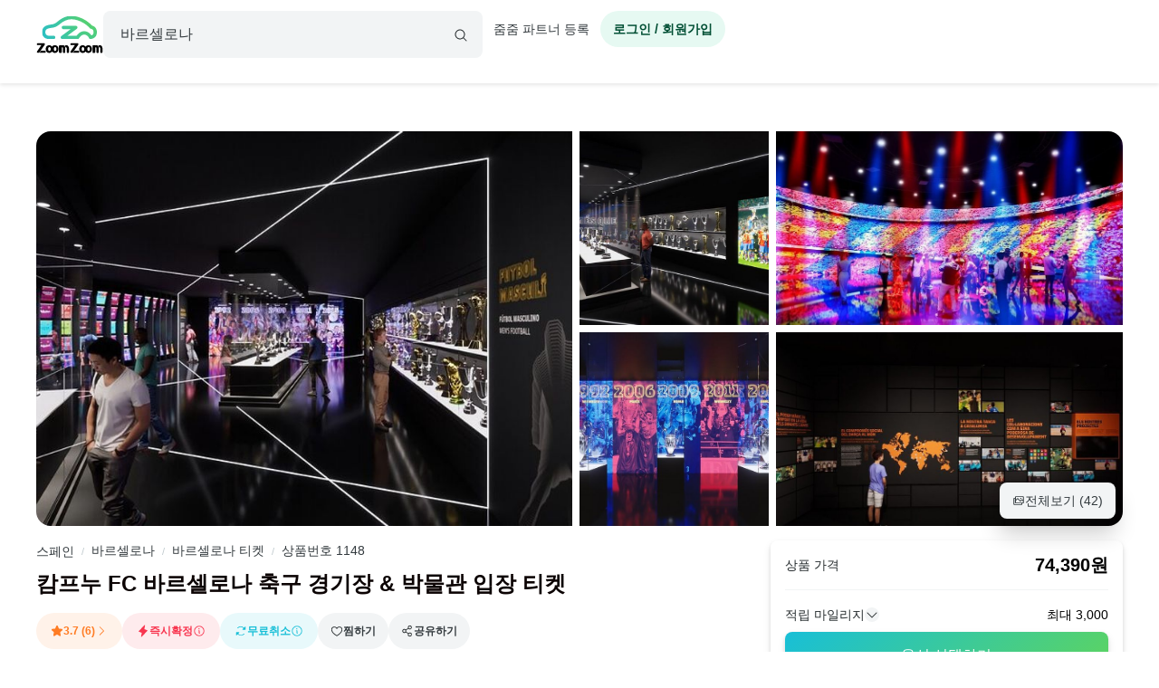

--- FILE ---
content_type: text/html; charset=utf-8
request_url: https://www.zoomzoomtour.com/tour/1148
body_size: 20743
content:
<!DOCTYPE html><html lang="ko"><head><meta charSet="utf-8"/><meta content="Content-type: text/html; charset=UTF-8" name="http-equiv"/><meta content="IE=Edge,chrome=1" http-equiv="X-UA-Compatible"/><meta name="viewport" content="width=device-width,initial-scale=1.0,maximum-scale=1.0,user-scalable=no"/><meta content="ko" name="locale"/><title>캄프누 FC 바르셀로나 축구 경기장 &amp; 박물관 입장 티켓 :: 줌줌투어 - 스페인 - 바르셀로나</title><meta name="description" content="중요  2023년 7월 1일 기준 Spotify Camp Nou 현재 공사중으로 경기장 내부는 방문 하실 수 없습니다.  박물관 입장만 가능합니다. FC 바르셀로나의 진정한 본질을 발견해 보세요. 다양한 인터랙티브 경험을 통해 세계 최고의 축구팀 중 하나인 바"/><meta name="keyword" content="바르셀로나현지투어, 줌줌투어, 스페인현지투어,스페인,바르셀로나,바르셀로나 여행 가이드, 바르셀로나 투어 가이드, 바르셀로나 현지 가이드, 바르셀로나 가이드 투어, 바르셀로나 할인 입장권, 바르셀로나 액티비티, 할인쿠폰"/><meta content="all,index,follow" name="robots"/><link href="https://d1blyo8czty997.cloudfront.net/common/original/favicon.png" rel="icon"/><link rel="alternate" hrefLang="en-us" href="https://www.zoomzoomtour.com/"/><link rel="alternate" hrefLang="en-au" href="https://www.zoomzoomtour.com/"/><link rel="alternate" hrefLang="ko-kr" href="https://www.zoomzoomtour.com/"/><link rel="alternate" hrefLang="x-default" href="https://www.zoomzoomtour.com/"/><meta name="format-detection" content="telephone=no, date=no, email=no, address=no"/><meta property="og:title" content="캄프누 FC 바르셀로나 축구 경기장 &amp; 박물관 입장 티켓 :: 줌줌투어 - 스페인 - 바르셀로나"/><meta property="og:type" content="product"/><meta property="og:url" content="https://www.zoomzoomtour.com/tour/1148"/><meta property="og:image" content="https://d1blyo8czty997.cloudfront.net/tour-photos/1148/600x600/9034137552.jpg"/><meta name="naver-site-verification" content="90f8b4d7975aac6551d911ac8d8ec4561c4d3094"/><link rel="apple-touch-icon" href="/images/icons/apple-touch-icon.png"/><link rel="apple-touch-icon" sizes="76x76" href="/images/icons/apple-touch-icon-76.png"/><link rel="apple-touch-icon" sizes="120x120" href="/images/icons/apple-touch-icon-120.png"/><link rel="apple-touch-icon" sizes="152x152" href="/images/icons/apple-touch-icon.png"/><link rel="canonical" href="https://www.zoomzoomtour.com/tour/1148"/><meta itemProp="brand" content="줌줌"/><meta itemProp="sku" content="tour-1148"/><meta content="중요  2023년 7월 1일 기준 Spotify Camp Nou 현재 공사중으로 경기장 내부는 방문 하실 수 없습니다.  박물관 입장만 가능합니다. FC 바르셀로나의 진정한 본질을 발견해 보세요. 다양한 인터랙티브 경험을 통해 세계 최고의 축구팀 중 하나인 바" itemProp="description"/><meta content="in stock" itemProp="availability"/><meta content="new" itemProp="condition"/><meta content="1148" itemProp="retailerItemId"/><script type="application/ld+json">{"@context":"https://schema.org","@graph":[{"@type":"Product","name":"캄프누 FC 바르셀로나 축구 경기장 & 박물관 입장 티켓","image":"https://d1blyo8czty997.cloudfront.net/tour-photos/1148/600x600/9034137552.jpg","description":"중요  2023년 7월 1일 기준 Spotify Camp Nou 현재 공사중으로 경기장 내부는 방문 하실 수 없습니다.  박물관 입장만 가능합니다. FC 바르셀로나의 진정한 본질을 발견해 보세요. 다양한 인터랙티브 경험을 통해 세계 최고의 축구팀 중 하나인 바","keywords":"FC바르셀로나,FC바르셀로나경기장,무료취소,축구경기장,캄프누,티켓","brand":{"@type":"Organization","name":"줌줌투어","url":"https://www.zoomzoomtour.com/"},"offers":{"@type":"Offer","url":"https://www.zoomzoomtour.com/tour/1148","priceCurrency":"KRW","price":"74390","priceValidUntil":"2027-01-25","availability":"https://schema.org/InStock","seller":{"@type":"Organization","name":"줌줌투어"}},"isRelatedTo":{"@id":"#touristTrip-1148"},"aggregateRating":{"@type":"AggregateRating","ratingValue":3.7,"reviewCount":6}},{"@type":"TouristTrip","@id":"#touristTrip-1148","name":"캄프누 FC 바르셀로나 축구 경기장 & 박물관 입장 티켓","description":"중요  2023년 7월 1일 기준 Spotify Camp Nou 현재 공사중으로 경기장 내부는 방문 하실 수 없습니다.  박물관 입장만 가능합니다. FC 바르셀로나의 진정한 본질을 발견해 보세요. 다양한 인터랙티브 경험을 통해 세계 최고의 축구팀 중 하나인 바","image":"https://d1blyo8czty997.cloudfront.net/tour-photos/1148/600x600/9034137552.jpg","provider":{"@type":"Organization","name":"줌줌투어","url":"https://www.zoomzoomtour.com/"},"offers":{"@type":"Offer","url":"https://www.zoomzoomtour.com/tour/1148","priceCurrency":"KRW","price":"74390","availability":"https://schema.org/InStock"}}]}</script><link rel="preload" href="https://d1blyo8czty997.cloudfront.net/tour-photos/1148/800x800/9034137552.jpg" as="image" fetchpriority="high"/><link rel="preload" href="https://d1blyo8czty997.cloudfront.net/tour-photos/1148/800x800/8684787669.jpg" as="image" fetchpriority="high"/><link rel="preload" href="https://d1blyo8czty997.cloudfront.net/tour-photos/1148/800x800/4337545733.jpg" as="image" fetchpriority="high"/><link rel="preload" href="https://d1blyo8czty997.cloudfront.net/tour-photos/1148/800x800/4773256330.jpg" as="image" fetchpriority="high"/><link rel="preload" href="https://d1blyo8czty997.cloudfront.net/tour-photos/1148/800x800/2323183101.jpg" as="image" fetchpriority="high"/><script type="application/ld+json">{
        "@context": "http://schema.org",
        "@type": "BreadcrumbList",
        "itemListElement": [{
            "@type": "ListItem",
            "position": 1,
            "name": "스페인",
            "item": "https://www.zoomzoomtour.com/zone/94"
          },{
            "@type": "ListItem",
            "position": 2,
            "name": "바르셀로나",
            "item": "https://www.zoomzoomtour.com/zone/95"
          },{
            "@type": "ListItem",
            "position": 3,
            "name": "바르셀로나 티켓",
            "item": "https://www.zoomzoomtour.com/s/95?type=ticket"
          },{
            "@type": "ListItem",
            "position": 4,
            "name": "상품번호 1148",
            "item": "https://www.zoomzoomtour.com/tour/1148"
          }
        ]
      }</script><meta name="next-head-count" content="38"/><base href="https://www.zoomzoomtour.com/"/><script>
              window.dataLayer = typeof window.dataLayer !== 'undefined' ? window.dataLayer : [];
              dataLayer.push({'platform': 'web'});
            </script><script type="application/ld+json">{
        "@context": "https://schema.org",
        "@type": "Organization",
        "@id": "https://www.zoomzoomtour.com/#organization",
        "name": "줌줌투어",
        "url": "https://www.zoomzoomtour.com",
        "telephone": "+82 2 2088 4148",
        "alternateName": "줌줌투어 | ZoomZoom Tour",
        "description": "취미, 클래스, 가이드투어, 인기액티비티, 티켓, 해외리조트 (특가)까지! 국내, 해외 모두 한곳에서 쉽고 빠른 예약! 줌줌에서 나만의 특별한 경험들을 만들어 보세요!",
        "logo": {
          "@type": "ImageObject",
          "url": "https://www.zoomzoomtour.com/images/zoomzoomtour.png",
          "height": 1080,
          "width": 1080
        },
        "sameAs": [
          "https://blog.naver.com/urimalo_",
          "https://www.instagram.com/zoomzoomtour/",
          "https://apps.apple.com/kr/app/줌줌투어-신나는-여행의-발견/id1254325379",
          "https://play.google.com/store/apps/details?id=com.zoomzoomtour.zoomtuapp"
        ]
      }</script><link rel="preload" href="/_next/static/css/700053f06fc0e0c7.css" as="style"/><link rel="stylesheet" href="/_next/static/css/700053f06fc0e0c7.css" data-n-g=""/><link rel="preload" href="/_next/static/css/7b7d46e401d52813.css" as="style"/><link rel="stylesheet" href="/_next/static/css/7b7d46e401d52813.css" data-n-p=""/><noscript data-n-css=""></noscript><script defer="" nomodule="" src="/_next/static/chunks/polyfills-c67a75d1b6f99dc8.js"></script><script src="/_next/static/chunks/webpack-d431520f21a28a88.js" defer=""></script><script src="/_next/static/chunks/framework-b06ae534002e72a6.js" defer=""></script><script src="/_next/static/chunks/main-8132951b6a9b2919.js" defer=""></script><script src="/_next/static/chunks/pages/_app-f2169cc9ba356200.js" defer=""></script><script src="/_next/static/chunks/6010-9fdb480f35c057c2.js" defer=""></script><script src="/_next/static/chunks/9405-98d48ef0ab2cf46c.js" defer=""></script><script src="/_next/static/chunks/775-0000b6ebe0e59a50.js" defer=""></script><script src="/_next/static/chunks/5675-d3f56f7f38979e3c.js" defer=""></script><script src="/_next/static/chunks/653-e95f51658056c495.js" defer=""></script><script src="/_next/static/chunks/2546-16475e61dfc3e659.js" defer=""></script><script src="/_next/static/chunks/1664-ff3ced75421d3c8e.js" defer=""></script><script src="/_next/static/chunks/2641-501f3c5adf12fae4.js" defer=""></script><script src="/_next/static/chunks/5506-75134db5b35c81a1.js" defer=""></script><script src="/_next/static/chunks/8428-e3e5e1e9fddaac4b.js" defer=""></script><script src="/_next/static/chunks/1443-47949d6ee758d1e2.js" defer=""></script><script src="/_next/static/chunks/6733-047429866bfd2500.js" defer=""></script><script src="/_next/static/chunks/3075-289060c3770a1d9f.js" defer=""></script><script src="/_next/static/chunks/1790-321eaaea91727652.js" defer=""></script><script src="/_next/static/chunks/4946-0ad3f42c118a66f1.js" defer=""></script><script src="/_next/static/chunks/3090-0898aef9f891e9d1.js" defer=""></script><script src="/_next/static/chunks/pages/tour/%5BproductId%5D-43febb4d1260f78c.js" defer=""></script><script src="/_next/static/DACCkijtnzWUcVItoMzhn/_buildManifest.js" defer=""></script><script src="/_next/static/DACCkijtnzWUcVItoMzhn/_ssgManifest.js" defer=""></script></head><body><noscript><iframe src="https://www.googletagmanager.com/ns.html?id=GTM-T3BS4CS" height="0" width="0" style="display: none; visibility: hidden;"></iframe></noscript><div id="zzt-root"><div id="__next"><nav class="common_header__ub6kH  undefined"><header class="header header-white "><div class="zds-container "><div class="zds-row  common_firsHeader__fUmd5"><div class="zds-col xs-5"><div class="common_sectionLogo__OyWUE"><a id="logo" href="/" aria-label="home"><span class="brand-logo brand-logo-light-vertical-primary" style="width:74px;height:52px"><b>줌줌투어</b></span></a><div class="commonSearchContainer"><div class="search-input "><div class="input-form input-form-full "><input class="input input-secondary input-fill input-fill-light-secondary input-lg  search-input-form  " autoComplete="off" placeholder="어디로 떠나시나요?" type="text" value=""/></div><div class="search-input-icon "><svg xmlns="http://www.w3.org/2000/svg" width="16" height="16" fill="var(--zds-secondary)" viewBox="0 0 256 256" style="pointer-events:none"><path d="M229.66,218.34l-50.07-50.06a88.11,88.11,0,1,0-11.31,11.31l50.06,50.07a8,8,0,0,0,11.32-11.32ZM40,112a72,72,0,1,1,72,72A72.08,72.08,0,0,1,40,112Z"></path></svg></div></div></div></div></div><div class="zds-col xs-7"><div class="common_userContainer__wUqMt"><div class="list-inline"><button class="btn btn-primary btn-fill-light btn-fill-light-primary  btn-fill-light-primary  btn-md btn-shadow-0 btn-round    common_loginBtn__ETtiK" data-loading="false"><p><b>로그인 / 회원가입</b></p></button></div></div></div></div><div class="zds-row "><div class="zds-col "><div class="common_secondHeader__chzb5"></div></div></div></div></header></nav><div class="common_wrapper__zyISE"><div class="tour"><div class="zds-container "><meta itemProp="image" content="https://d1blyo8czty997.cloudfront.net/tour-photos/1148/original/8684787669.jpg"/><meta itemProp="image" content="https://d1blyo8czty997.cloudfront.net/tour-photos/1148/original/4337545733.jpg"/><meta itemProp="image" content="https://d1blyo8czty997.cloudfront.net/tour-photos/1148/original/4773256330.jpg"/><meta itemProp="image" content="https://d1blyo8czty997.cloudfront.net/tour-photos/1148/original/2323183101.jpg"/><meta itemProp="image" content="https://d1blyo8czty997.cloudfront.net/tour-photos/1148/original/8202715307.jpg"/><meta itemProp="image" content="https://d1blyo8czty997.cloudfront.net/tour-photos/1148/original/2728924903.jpg"/><meta itemProp="image" content="https://d1blyo8czty997.cloudfront.net/tour-photos/1148/original/6334864315.jpg"/><meta itemProp="image" content="https://d1blyo8czty997.cloudfront.net/tour-photos/1148/original/6426321825.jpg"/><meta itemProp="image" content="https://d1blyo8czty997.cloudfront.net/tour-photos/1148/original/7206572953.jpg"/><meta itemProp="image" content="https://d1blyo8czty997.cloudfront.net/tour-photos/1148/original/2859203290.jpg"/><meta itemProp="image" content="https://d1blyo8czty997.cloudfront.net/tour-photos/1148/original/5804482083.jpg"/><meta itemProp="image" content="https://d1blyo8czty997.cloudfront.net/tour-photos/1148/original/7176924393.jpg"/><meta itemProp="image" content="https://d1blyo8czty997.cloudfront.net/tour-photos/1148/original/6699380690.jpg"/><meta itemProp="image" content="https://d1blyo8czty997.cloudfront.net/tour-photos/1148/original/3340951230.jpg"/><meta itemProp="image" content="https://d1blyo8czty997.cloudfront.net/tour-photos/1148/original/8288359976.jpg"/><meta itemProp="image" content="https://d1blyo8czty997.cloudfront.net/tour-photos/1148/original/9196888408.jpg"/><meta itemProp="image" content="https://d1blyo8czty997.cloudfront.net/tour-photos/1148/original/2356112514.jpg"/><meta itemProp="image" content="https://d1blyo8czty997.cloudfront.net/tour-photos/1148/original/7409674279.jpg"/><meta itemProp="image" content="https://d1blyo8czty997.cloudfront.net/tour-photos/1148/original/4145544495.jpg"/><meta itemProp="image" content="https://d1blyo8czty997.cloudfront.net/tour-photos/1148/original/7289455521.jpg"/><meta itemProp="image" content="https://d1blyo8czty997.cloudfront.net/tour-photos/1148/original/4006887415.jpg"/><meta itemProp="image" content="https://d1blyo8czty997.cloudfront.net/tour-photos/1148/original/2415496127.jpg"/><meta itemProp="image" content="https://d1blyo8czty997.cloudfront.net/tour-photos/1148/original/5138594287.jpg"/><meta itemProp="image" content="https://d1blyo8czty997.cloudfront.net/tour-photos/1148/original/3748599316.jpg"/><meta itemProp="image" content="https://d1blyo8czty997.cloudfront.net/tour-photos/1148/original/6583959905.jpg"/><meta itemProp="image" content="https://d1blyo8czty997.cloudfront.net/tour-photos/1148/original/1184512322.jpg"/><meta itemProp="image" content="https://d1blyo8czty997.cloudfront.net/tour-photos/1148/original/3575405254.jpg"/><meta itemProp="image" content="https://d1blyo8czty997.cloudfront.net/tour-photos/1148/original/5865821906.jpg"/><meta itemProp="image" content="https://d1blyo8czty997.cloudfront.net/tour-photos/1148/original/1148302219.jpg"/><meta itemProp="image" content="https://d1blyo8czty997.cloudfront.net/tour-photos/1148/original/8824410616.jpg"/><meta itemProp="image" content="https://d1blyo8czty997.cloudfront.net/tour-photos/1148/original/4899959458.jpg"/><meta itemProp="image" content="https://d1blyo8czty997.cloudfront.net/tour-photos/1148/original/8833089889.jpg"/><meta itemProp="image" content="https://d1blyo8czty997.cloudfront.net/tour-photos/1148/original/3161956354.jpg"/><meta itemProp="image" content="https://d1blyo8czty997.cloudfront.net/tour-photos/1148/original/8673215789.jpg"/><meta itemProp="image" content="https://d1blyo8czty997.cloudfront.net/tour-photos/1148/original/1156272990.jpg"/><meta itemProp="image" content="https://d1blyo8czty997.cloudfront.net/tour-photos/1148/original/1364671662.jpg"/><meta itemProp="image" content="https://d1blyo8czty997.cloudfront.net/tour-photos/1148/original/1402140693.jpg"/><meta itemProp="image" content="https://d1blyo8czty997.cloudfront.net/tour-photos/1148/original/6491137305.jpg"/><meta itemProp="image" content="https://d1blyo8czty997.cloudfront.net/tour-photos/1148/original/6790993487.jpg"/><meta itemProp="image" content="https://d1blyo8czty997.cloudfront.net/tour-photos/1148/original/7608713646.jpg"/><meta itemProp="image" content="https://d1blyo8czty997.cloudfront.net/tour-photos/1148/original/8350340596.jpg"/><div class="image-section-grid"><div class="media-grid five"><div class="media-item"><img alt="캄프누 FC 바르셀로나 축구 경기장  박물관 입장 티켓" itemProp="image" rel="noreferrer" fetchpriority="high" width="800" height="800" decoding="async" data-nimg="1" class="media-item-image" style="color:transparent" src="https://d1blyo8czty997.cloudfront.net/tour-photos/1148/800x800/9034137552.jpg"/></div><div class="media-item"><img alt="캄프누 FC 바르셀로나 축구 경기장  박물관 입장 티켓" itemProp="image" rel="noreferrer" fetchpriority="high" width="800" height="800" decoding="async" data-nimg="1" class="media-item-image" style="color:transparent" src="https://d1blyo8czty997.cloudfront.net/tour-photos/1148/800x800/8684787669.jpg"/></div><div class="media-item"><img alt="캄프누 FC 바르셀로나 축구 경기장  박물관 입장 티켓" itemProp="image" rel="noreferrer" fetchpriority="high" width="800" height="800" decoding="async" data-nimg="1" class="media-item-image" style="color:transparent" src="https://d1blyo8czty997.cloudfront.net/tour-photos/1148/800x800/4337545733.jpg"/></div><div class="media-item"><img alt="캄프누 FC 바르셀로나 축구 경기장  박물관 입장 티켓" itemProp="image" rel="noreferrer" fetchpriority="high" width="800" height="800" decoding="async" data-nimg="1" class="media-item-image" style="color:transparent" src="https://d1blyo8czty997.cloudfront.net/tour-photos/1148/800x800/4773256330.jpg"/></div><div class="media-item"><img alt="캄프누 FC 바르셀로나 축구 경기장  박물관 입장 티켓" itemProp="image" rel="noreferrer" fetchpriority="high" width="800" height="800" decoding="async" data-nimg="1" class="media-item-image" style="color:transparent" src="https://d1blyo8czty997.cloudfront.net/tour-photos/1148/800x800/2323183101.jpg"/></div></div><button class="btn btn-secondary btn-fill-light btn-fill-light-secondary  btn-fill-light-secondary  btn-md btn-shadow-5   shadow-5  image-section-grid-button" data-loading="false"><p><svg xmlns="http://www.w3.org/2000/svg" width="14" height="14" fill="currentColor" viewBox="0 0 256 256"><path d="M216,40H72A16,16,0,0,0,56,56V72H40A16,16,0,0,0,24,88V200a16,16,0,0,0,16,16H184a16,16,0,0,0,16-16V184h16a16,16,0,0,0,16-16V56A16,16,0,0,0,216,40ZM72,56H216v62.75l-10.07-10.06a16,16,0,0,0-22.63,0l-20,20-44-44a16,16,0,0,0-22.62,0L72,109.37ZM184,200H40V88H56v80a16,16,0,0,0,16,16H184Zm32-32H72V132l36-36,49.66,49.66a8,8,0,0,0,11.31,0L194.63,120,216,141.38V168ZM160,84a12,12,0,1,1,12,12A12,12,0,0,1,160,84Z"></path></svg>전체보기 (<!-- -->42<!-- -->)</p></button></div><div class="info-section"><div class="info-section-wrapper tour-has-review"><ul class="hidden-nav "><li><span class="hidden-nav-item ">상품설명</span></li><li><span class="hidden-nav-item ">코스정보</span></li><li><span class="hidden-nav-item ">포함/불포함</span></li><li><span class="hidden-nav-item ">취소/환불</span></li><li><span class="hidden-nav-item ">후기</span></li></ul><div class="summary"><span id="tour-category-id">95</span><div class="summary-breadcrumb"><div class="breadcrumbs"><span><a href="/zone/94">스페인</a></span><span><span class="divider">/</span><a href="/zone/95">바르셀로나</a></span><span><span class="divider">/</span><a href="/s/95?type=ticket">바르셀로나 티켓</a></span><span><span class="divider">/</span><a href="/tour/1148">상품번호 1148</a></span></div></div><h1 id="tour-name" class="summary-title" itemProp="name">캄프누 FC 바르셀로나 축구 경기장 &amp; 박물관 입장 티켓</h1><div class="summary-label"><div style="background-color:var(--zds-color-orange-1);color:var(--zds-color-orange-5);cursor:pointer" class="tour-label"><svg xmlns="http://www.w3.org/2000/svg" width="14" height="14" fill="var(--zds-color-orange-5)" viewBox="0 0 256 256"><path d="M234.29,114.85l-45,38.83L203,211.75a16.4,16.4,0,0,1-24.5,17.82L128,198.49,77.47,229.57A16.4,16.4,0,0,1,53,211.75l13.76-58.07-45-38.83A16.46,16.46,0,0,1,31.08,86l59-4.76,22.76-55.08a16.36,16.36,0,0,1,30.27,0l22.75,55.08,59,4.76a16.46,16.46,0,0,1,9.37,28.86Z"></path></svg><span>3.7 (6)</span><svg xmlns="http://www.w3.org/2000/svg" width="14" height="14" fill="currentColor" viewBox="0 0 256 256"><path d="M181.66,133.66l-80,80a8,8,0,0,1-11.32-11.32L164.69,128,90.34,53.66a8,8,0,0,1,11.32-11.32l80,80A8,8,0,0,1,181.66,133.66Z"></path></svg></div><div style="background-color:var(--zds-color-red-1);color:var(--zds-color-red-5);cursor:default" class="tour-label has-tooltip" aria-label="예약 요청후 바로 확정되는 상품입니다"><svg xmlns="http://www.w3.org/2000/svg" width="14" height="14" fill="var(--zds-color-red-5)" viewBox="0 0 256 256"><path d="M213.85,125.46l-112,120a8,8,0,0,1-13.69-7l14.66-73.33L45.19,143.49a8,8,0,0,1-3-13l112-120a8,8,0,0,1,13.69,7L153.18,90.9l57.63,21.61a8,8,0,0,1,3,12.95Z"></path></svg><span>즉시확정</span><svg xmlns="http://www.w3.org/2000/svg" width="14" height="14" fill="var(--zds-color-red-5)" viewBox="0 0 256 256"><path d="M128,24A104,104,0,1,0,232,128,104.11,104.11,0,0,0,128,24Zm0,192a88,88,0,1,1,88-88A88.1,88.1,0,0,1,128,216Zm16-40a8,8,0,0,1-8,8,16,16,0,0,1-16-16V128a8,8,0,0,1,0-16,16,16,0,0,1,16,16v40A8,8,0,0,1,144,176ZM112,84a12,12,0,1,1,12,12A12,12,0,0,1,112,84Z"></path></svg></div><div style="background-color:var(--zds-color-skyblue-1);color:var(--zds-color-skyblue-5);cursor:default" class="tour-label has-tooltip" aria-label="2일전 취소시 전액 환불"><svg xmlns="http://www.w3.org/2000/svg" width="14" height="14" fill="var(--zds-color-skyblue-5)" viewBox="0 0 256 256"><path d="M224,48V96a8,8,0,0,1-8,8H168a8,8,0,0,1-5.66-13.66L180.65,72a79.48,79.48,0,0,0-54.72-22.09h-.45A79.52,79.52,0,0,0,69.59,72.71,8,8,0,0,1,58.41,61.27,96,96,0,0,1,192,60.7l18.36-18.36A8,8,0,0,1,224,48ZM186.41,183.29A80,80,0,0,1,75.35,184l18.31-18.31A8,8,0,0,0,88,152H40a8,8,0,0,0-8,8v48a8,8,0,0,0,13.66,5.66L64,195.3a95.42,95.42,0,0,0,66,26.76h.53a95.36,95.36,0,0,0,67.07-27.33,8,8,0,0,0-11.18-11.44Z"></path></svg><span>무료취소</span><svg xmlns="http://www.w3.org/2000/svg" width="14" height="14" fill="var(--zds-color-skyblue-5)" viewBox="0 0 256 256"><path d="M128,24A104,104,0,1,0,232,128,104.11,104.11,0,0,0,128,24Zm0,192a88,88,0,1,1,88-88A88.1,88.1,0,0,1,128,216Zm16-40a8,8,0,0,1-8,8,16,16,0,0,1-16-16V128a8,8,0,0,1,0-16,16,16,0,0,1,16,16v40A8,8,0,0,1,144,176ZM112,84a12,12,0,1,1,12,12A12,12,0,0,1,112,84Z"></path></svg></div><div class="wishlist-btn-container"><div class="wishlist-btn-wrapper"><button class="btn btn-secondary btn-fill-light btn-fill-light-secondary  btn-fill-light-secondary  btn-md btn-shadow-0 btn-round    wishlist-btn btn-link" data-loading="false" type="button"><p><svg xmlns="http://www.w3.org/2000/svg" width="14" height="14" fill="var(--zds-color-white)" viewBox="0 0 256 256"><path d="M178,40c-20.65,0-38.73,8.88-50,23.89C116.73,48.88,98.65,40,78,40a62.07,62.07,0,0,0-62,62c0,70,103.79,126.66,108.21,129a8,8,0,0,0,7.58,0C136.21,228.66,240,172,240,102A62.07,62.07,0,0,0,178,40ZM128,214.8C109.74,204.16,32,155.69,32,102A46.06,46.06,0,0,1,78,56c19.45,0,35.78,10.36,42.6,27a8,8,0,0,0,14.8,0c6.82-16.67,23.15-27,42.6-27a46.06,46.06,0,0,1,46,46C224,155.61,146.24,204.15,128,214.8Z"></path></svg>찜하기</p></button></div></div><div class="dropdown" data-active="false"><div class="dropdown-header"><button class="btn btn-secondary btn-fill-light btn-fill-light-secondary  btn-fill-light-secondary  btn-md btn-shadow-0 btn-round    social-share-dropdown-btn" data-loading="false"><p><svg xmlns="http://www.w3.org/2000/svg" width="14" height="14" fill="var(--zds-secondary)" viewBox="0 0 256 256"><path d="M176,160a39.89,39.89,0,0,0-28.62,12.09l-46.1-29.63a39.8,39.8,0,0,0,0-28.92l46.1-29.63a40,40,0,1,0-8.66-13.45l-46.1,29.63a40,40,0,1,0,0,55.82l46.1,29.63A40,40,0,1,0,176,160Zm0-128a24,24,0,1,1-24,24A24,24,0,0,1,176,32ZM64,152a24,24,0,1,1,24-24A24,24,0,0,1,64,152Zm112,72a24,24,0,1,1,24-24A24,24,0,0,1,176,224Z"></path></svg>공유하기</p></button></div><div class="dropdown-body dropdown-body-light dropdown-body-align-right"><div><div class="social-share-dropdown" index="0"></div></div></div></div></div><div class="summary-info "><span class="summary-info-item"><span class="title">타입</span><b class="data">티켓</b></span><span class="summary-info-item"><span class="title">언어</span><b class="data">영어</b></span><span class="summary-info-item"><span class="title">바우처</span><b class="data">프린트 또는 e-ticket</b></span></div></div><div id="tour-description"><div class="accordion accordion-light accordion-xl"><div class="accordion-item accordion-item-border accordion-item-active"><div class="accordion-header"><div><h2 class="tour-accordion-title">상품설명</h2></div><span class="icon"><svg xmlns="http://www.w3.org/2000/svg" width="20" height="20" fill="var(--zds-secondary-dark)" viewBox="0 0 256 256"><path d="M213.66,101.66l-80,80a8,8,0,0,1-11.32,0l-80-80A8,8,0,0,1,53.66,90.34L128,164.69l74.34-74.35a8,8,0,0,1,11.32,11.32Z"></path></svg></span></div><div class="accordion-body"><div class="tour-accordion-body"><div class="short"><div class="tour-information-items"><div class="tour-information-items-summary"><div class="tour-information-items-summary-viator"><b>✅ 본 페이지는 자동 번역되었습니다. 원문과 번역된 내용이 다른 경우, 원문(영문)이 우선합니다.</b></div>[바우처 교환필수] 바우처 교환장소에서 실물티켓 픽업 후 입장 가능합니다. (장소 탭 참고)</div><div><span>▶︎ 중요
- 2023년 7월 1일 기준 Spotify Camp Nou 현재 공사중으로 경기장 내부는 방문 하실 수 없습니다.
- 박물관 입장만 가능합니다.

FC 바르셀로나의 진정한 본질을 발견해 보세요. 다양한 인터랙티브 경험을 통해 세계 최고의 축구팀 중 하나인 바르셀로나의 과거, 현재, 미래를 발견할 수 있는 새로운 바르샤 박물관인 몰입형 투어를 방문하세요.

* 하이라이트
- 캄프 누 및 FC 바르셀로나 박물관 우선 입장
- 자신의 속도로 FC 바르셀로나의 캄프 누 경기장을 탐험하세요
- 과거와 현재의 전설적인 선수들의 발자취를 되짚어보세요.
- 팀 탈의실, 예배당, 회장석, 기자실 등을 참조해 보세요.
- 경기장에 올라 유럽에서 가장 큰 경기장의 360도 전망을 감상하세요.
- FC 바르셀로나 박물관을 방문하여 시청각 전시를 통해 클럽의 역사에 대해 알아보세요.

[La Liga 또는 Spanish Cup 경기]
- 해당 경기가 있는 날에는 투어가 불가능합니다.
- 박물관은 경기시작 3시간전까지만 관람 가능합니다.

[Champions League 경기]
- 해당 경기가 있는 날에는 투어가 불가능합니다.
- 박물관은 1층만 오후 3시까지 관람 가능합니다.
- 해당 경기 바로 전 날, 박물관 관람 노선이 변경될 수 있습니다. 

* 확정 후 받으시는 바우처는 티켓이 아닙니다. 티켓 교환 사무소에서 바우처를 티켓으로 교환하셔야 합니다. 

* 경기, 연습, 특별행사 등의 일정으로 인해 FCB에서 경기장과 박물관의 개방 일정을 임의로 변경 할 권리를 갖습니다. 방문 전, 반드시 공식홈페이지를 통해 운영시간을 확인하세요.
</span><a href="https://www.fcbarcelona.com/en/tickets/camp-nou-experience/timetable" target="_blank" rel="noopener noreferrer" style="text-decoration:underline">https://www.fcbarcelona.com/en/tickets/camp-nou-experience/timetable</a><span></span></div></div></div><div class="show-more"><div class="show-more-gradient"></div><button class="btn btn-secondary btn-fill-light btn-fill-light-secondary  btn-fill-light-secondary  btn-lg btn-shadow-0 btn-round btn-full   " data-loading="false" type="button" disabled=""><p><b>상품 설명 더보기</b></p></button></div></div></div></div></div></div><div class="tour-partner-wrapper"><div class="tour-partner"><div class="tour-partner-seller"><div class="tour-action-partner"><span class="zds-avatar zds-avatar-xl  zds-avatar-circle " title=""><span class="zds-avatar-bg" style="background-image:url(https://d1blyo8czty997.cloudfront.net/seller-profiles/160231/150x150/9918039370.jpg)"></span></span><div class="tour-action-partner-info"><a class="seller-link" href="/seller/160231">Viator</a><div class="tour-action-partner-review-summary"><svg xmlns="http://www.w3.org/2000/svg" width="14" height="14" fill="#fea371" viewBox="0 0 256 256"><path d="M234.29,114.85l-45,38.83L203,211.75a16.4,16.4,0,0,1-24.5,17.82L128,198.49,77.47,229.57A16.4,16.4,0,0,1,53,211.75l13.76-58.07-45-38.83A16.46,16.46,0,0,1,31.08,86l59-4.76,22.76-55.08a16.36,16.36,0,0,1,30.27,0l22.75,55.08,59,4.76a16.46,16.46,0,0,1,9.37,28.86Z"></path></svg><div><b>4.6</b> (<!-- -->1,856<!-- -->)</div></div><button class="btn btn-secondary btn-clear btn-clear-secondary  btn-clear-secondary  btn-sm btn-shadow-0     business-info-btn" data-loading="false"><p>판매자 정보</p></button></div></div></div><div class="tour-partner-divider"></div><div class="partner-guide" id="partner-guide"><div class="partner-guide-title"><h3 class="sub-title">소속 가이드 </h3><div class="module-header-buttons"><div class="btn-group  btn-group-sm btn-group-fill-light-secondary "><button class="btn btn-white btn-fill-light btn-fill-light-white  btn-fill-light-white  btn-sm btn-shadow-0     swiper-tour-partner-guides-prev" data-loading="false" disabled="" aria-label="product-carousel-prev"><p><svg xmlns="http://www.w3.org/2000/svg" width="16" height="16" fill="var(--zds-secondary)" viewBox="0 0 256 256"><path d="M165.66,202.34a8,8,0,0,1-11.32,11.32l-80-80a8,8,0,0,1,0-11.32l80-80a8,8,0,0,1,11.32,11.32L91.31,128Z"></path></svg></p></button><button class="btn btn-white btn-fill-light btn-fill-light-white  btn-fill-light-white  btn-sm btn-shadow-0     swiper-tour-partner-guides-next" data-loading="false" disabled="" aria-label="product-carousel-next"><p><svg xmlns="http://www.w3.org/2000/svg" width="16" height="16" fill="var(--zds-secondary)" viewBox="0 0 256 256"><path d="M181.66,133.66l-80,80a8,8,0,0,1-11.32-11.32L164.69,128,90.34,53.66a8,8,0,0,1,11.32-11.32l80,80A8,8,0,0,1,181.66,133.66Z"></path></svg></p></button></div><a class="tour-partner-reviews-show-more" href="/seller/160231#partner-guide"><button class="btn btn-white btn-fill btn-fill-white  btn-fill-white  btn-sm btn-shadow-0     " data-loading="false"><p>전체보기</p></button></a></div></div><div class="tour-partner-guide-list loading"><div><div class="skeleton skeleton-full skeleton-slide skeleton-light"><div class="skeleton-item   " style="width:100%;height:160px;border-radius:16px"></div></div></div><div><div class="skeleton skeleton-full skeleton-slide skeleton-light"><div class="skeleton-item   " style="width:100%;height:160px;border-radius:16px"></div></div></div></div></div><div class="tour-partner-reviews"><div class="tour-partner-divider"></div><div class="tour-partner-reviews-result"><div class="partner-guide-title" id="partner-reviews"><h3 class="sub-title">파트너 후기 </h3></div><div class="module-header-buttons"><div class="btn-group  btn-group-sm btn-group-fill-light-secondary "><button class="btn btn-white btn-fill-light btn-fill-light-white  btn-fill-light-white  btn-sm btn-shadow-0     swiper-tour-partner-reviews-prev" data-loading="false" disabled="" aria-label="product-carousel-prev"><p><svg xmlns="http://www.w3.org/2000/svg" width="16" height="16" fill="var(--zds-secondary)" viewBox="0 0 256 256"><path d="M165.66,202.34a8,8,0,0,1-11.32,11.32l-80-80a8,8,0,0,1,0-11.32l80-80a8,8,0,0,1,11.32,11.32L91.31,128Z"></path></svg></p></button><button class="btn btn-white btn-fill-light btn-fill-light-white  btn-fill-light-white  btn-sm btn-shadow-0     swiper-tour-partner-reviews-next" data-loading="false" disabled="" aria-label="product-carousel-next"><p><svg xmlns="http://www.w3.org/2000/svg" width="16" height="16" fill="var(--zds-secondary)" viewBox="0 0 256 256"><path d="M181.66,133.66l-80,80a8,8,0,0,1-11.32-11.32L164.69,128,90.34,53.66a8,8,0,0,1,11.32-11.32l80,80A8,8,0,0,1,181.66,133.66Z"></path></svg></p></button></div><a class="tour-partner-reviews-show-more" href="/seller/160231#partner-reviews"><button class="btn btn-white btn-fill btn-fill-white  btn-fill-white  btn-sm btn-shadow-0     " data-loading="false"><p>전체보기</p></button></a></div></div><div class="tour-partner-reviews-list"><div class="review-card-wrapper loading"><div class="skeleton skeleton-full skeleton-slide skeleton-light"><div class="review-card loading"><div class="review-card-body"><div class="review-card-top"><div class="review-card-top-info"><div class="skeleton-item   " style="width:30%;height:24px;border-radius:8px"></div><div class="skeleton-item   " style="width:30%;height:24px;border-radius:8px"></div></div></div><div class="skeleton-item   " style="width:100%;height:60px;border-radius:8px"></div></div></div></div></div><div class="review-card-wrapper loading"><div class="skeleton skeleton-full skeleton-slide skeleton-light"><div class="review-card loading"><div class="review-card-body"><div class="review-card-top"><div class="review-card-top-info"><div class="skeleton-item   " style="width:30%;height:24px;border-radius:8px"></div><div class="skeleton-item   " style="width:30%;height:24px;border-radius:8px"></div></div></div><div class="skeleton-item   " style="width:100%;height:60px;border-radius:8px"></div></div></div></div></div></div></div></div></div><div class="tour-banners-container"><div class="skeleton skeleton-full skeleton-slide skeleton-light"><div class="skeleton-item   " style="width:100%;height:100px;border-radius:16px"></div></div></div><div id="tour-course"><div class="accordion accordion-light accordion-xl"><div class="accordion-item accordion-item-border accordion-item-active"><div class="accordion-header"><div><h2 class="tour-accordion-title">장소</h2></div><span class="icon"><svg xmlns="http://www.w3.org/2000/svg" width="20" height="20" fill="var(--zds-secondary-dark)" viewBox="0 0 256 256"><path d="M213.66,101.66l-80,80a8,8,0,0,1-11.32,0l-80-80A8,8,0,0,1,53.66,90.34L128,164.69l74.34-74.35a8,8,0,0,1,11.32,11.32Z"></path></svg></span></div><div class="accordion-body"><div class="tour-course"><div class="tour-accordion-body"><ul class="tour-course-timeline"><li class="pickup tour-course-item"><button class="active tour-course-item-btn"><span class="tour-course-item-btn-icon pickup"><svg xmlns="http://www.w3.org/2000/svg" width="16" height="16" fill="var(--zds-color-white)" viewBox="0 0 256 256" class="icon"><path d="M42.76,50A8,8,0,0,0,40,56V224a8,8,0,0,0,16,0V179.77c26.79-21.16,49.87-9.75,76.45,3.41,16.4,8.11,34.06,16.85,53,16.85,13.93,0,28.54-4.75,43.82-18a8,8,0,0,0,2.76-6V56A8,8,0,0,0,218.76,50c-28,24.23-51.72,12.49-79.21-1.12C111.07,34.76,78.78,18.79,42.76,50ZM216,172.25c-26.79,21.16-49.87,9.74-76.45-3.41-25-12.35-52.81-26.13-83.55-8.4V59.79c26.79-21.16,49.87-9.75,76.45,3.4,25,12.35,52.82,26.13,83.55,8.4Z"></path></svg></span><span>만나는 장소</span></button><div class="tour-course-item-content"></div></li></ul></div></div></div></div></div></div><div id="tour-information"><div class="accordion accordion-light accordion-xl"><div class="accordion-item accordion-item-border accordion-item-active"><div class="accordion-header"><div><h2 class="tour-accordion-title">포함 / 불포함 / 기타</h2></div><span class="icon"><svg xmlns="http://www.w3.org/2000/svg" width="20" height="20" fill="var(--zds-secondary-dark)" viewBox="0 0 256 256"><path d="M213.66,101.66l-80,80a8,8,0,0,1-11.32,0l-80-80A8,8,0,0,1,53.66,90.34L128,164.69l74.34-74.35a8,8,0,0,1,11.32,11.32Z"></path></svg></span></div><div class="accordion-body"><div class="tour-accordion-body"><div class="tour-information-items"><div class="information-item-expanded"><h4>포함</h4><p><span>** 번역 **

대중 교통 티켓(개인 투어 옵션을 선택한 경우에만 해당)
건설 전망대, 방문 기간 동안 캠프 누가 어떻게 변화하고 있는지 알아보세요.
FC 바르셀로나 박물관 &quot;몰입형 투어&quot; 입장권
몰입형 투어의 오디오 가이드

 === 

** 원문 **

Public Transport Tickets (Only If Private Tour Option Selected)
Construction viewpoint, discover how the Camp Nou is being transformed during your visit
Admission to FC Barcelona Museum &quot;Immersive Tour&quot;
Audio guide in the Immersive Tour</span></p></div><div class="information-item-expanded"><h4>불포함</h4><p><span>** 번역 **

Spotify Camp Nou에 액세스합니다.
음식 및 음료, 명시되지 않은 경우
호텔 픽업 및 하차
현지 가이드
헤드폰

 === 

** 원문 **

Access into the Spotify Camp Nou. 
Food and drinks, unless specified
Hotel pickup and drop-off
Local guide
Headphones</span></p></div><div class="information-item-collapsed"><h4>기타</h4><p><span>** 번역 **

휠체어 이용 가능
인근 대중교통 옵션 이용 가능
유아는 어른의 무릎에 앉아야 합니다.
휠체어 이용이 가능한 교통편
모든 구역과 표면에 휠체어 접근 가능
모든 체력 수준에 적합
주의: 현재 스포티파이 캄프 누에서 작업이 진행되는 동안에는 FC 바르셀로나 박물관만 입장할 수 있습니다. 경기장이 폐쇄된 상태에서는 경기장 방문이 불가능합니다.
휠체어 사용자를 위한 편의 시설
경기장에 가기 전에 시간표를 확인하시기 바랍니다.
FC 바르셀로나는 박물관 투어의 일정, 경로를 변경하거나 일부를 폐쇄할 수 있는 권리를 보유합니다.
노쇼는 환불되지 않습니다.

* 현지 사정 및 날씨에 의해, 일정 및 포함된 내용이 임의로 변경될 수 있습니다.
* 예약 시 선택하신 날짜 및 시간에만 사용이 가능하며, 예약 확정 후 변경이 불가합니다.
* 해당 상품의 내용은 번역된 내용으로 변경된 사항이 있을 수 있습니다. 이용 전 바우처의 내용을 반드시 확인해 주시길 바랍니다.

* 해당 상품은 예약 확정 후 투어 관련해 판매처 Viator에서 직접 예약 시 사용하신 고객님의 이메일로 이메일을 발송할 수 있으며, 이메일을 받으실 경우 이메일로 직접 답변을 주셔야 합니다.
이메일 제목은 “Your booking zoomzoomtour - (줌줌투어 예약번호) - 예약자의 영문 성함”으로 발송될 예정입니다.

 === 

** 원문 **

Mobile or paper ticket accepted
Wheelchair accessible
Public transportation options are available nearby
Infants are required to sit on an adult’s lap
Transportation options are wheelchair accessible
All areas and surfaces are wheelchair accessible
Suitable for all physical fitness levels
PLEASE ATTENTION: During the works currently taking place at the Spotify Camp Nou, it is only possible to enter into the FC Barcelona Museum. The stadium is closed cannot be visited.
The facilities are adapted for wheelchair users
Please check the timetables before going to the stadium.
The FC Barcelona reserves the right to change the schedule, routes or close part of the museum tour.
No shows will not be refunded.</span></p></div><button class="btn btn-secondary btn-fill-light btn-fill-light-secondary  btn-fill-light-secondary  btn-lg btn-shadow-0 btn-round btn-full   tour-course-more" data-loading="false" type="button" disabled=""><p><b>더보기</b></p></button></div></div></div></div></div></div><div id="tour-policy"><div class="accordion accordion-light accordion-xl"><div class="accordion-item accordion-item-border accordion-item-active"><div class="accordion-header"><div><h2 class="tour-accordion-title">취소 / 환불 정책</h2></div><span class="icon"><svg xmlns="http://www.w3.org/2000/svg" width="20" height="20" fill="var(--zds-secondary-dark)" viewBox="0 0 256 256"><path d="M213.66,101.66l-80,80a8,8,0,0,1-11.32,0l-80-80A8,8,0,0,1,53.66,90.34L128,164.69l74.34-74.35a8,8,0,0,1,11.32,11.32Z"></path></svg></span></div><div class="accordion-body"><div class="tour-accordion-body"><div class="tour-information-items">해당 상품은 예약 확정 후 취소할 경우, 아래 약관에 따른 수수료가 적용됩니다. (여행일로부터 계산)

~2일전 : 결제 금액 전액 환불
1일 ~ 여행당일 : 여행요금 총액의 100% 취소수수료 적용 (환불 없음)

* 예약자가 예약확정 후 투어 개시일 이전에 예약을 취소하는 경우, 취소 통보 시점에 따라 취소 수수료가 부과됩니다.
* 취소 통보는 예약 문의창내, 취소신청 버튼을 통한 요청만 유효하며, 신청접수된 시간 기준으로 적용됩니다.</div></div></div></div></div></div></div><div><div class="info-section-right"><div class="tour-action"><div class="tour-action-price"><button class="btn btn-primary btn-fill-gradient btn-fill-gradient-primary  btn-fill-gradient-primary  btn-lg btn-shadow-2  btn-full shadow-2  checkout-btn" data-loading="false"><p>옵션 선택하기</p></button></div></div></div></div></div><div id="tour-review" class="tour-reviews"><div class="tour-reviews-title"><h2>이용 후기</h2><div class="tour-reviews-result-rating" id="product-reviews"><svg xmlns="http://www.w3.org/2000/svg" width="16" height="16" fill="#fea371" viewBox="0 0 256 256" class="icon"><path d="M234.29,114.85l-45,38.83L203,211.75a16.4,16.4,0,0,1-24.5,17.82L128,198.49,77.47,229.57A16.4,16.4,0,0,1,53,211.75l13.76-58.07-45-38.83A16.46,16.46,0,0,1,31.08,86l59-4.76,22.76-55.08a16.36,16.36,0,0,1,30.27,0l22.75,55.08,59,4.76a16.46,16.46,0,0,1,9.37,28.86Z"></path></svg>3.7<!-- --> (<!-- -->6<!-- -->)</div></div><div class="tour-reviews-wrapper"><div class="tour-reviews-body"><div class="city-content-result"><div class="city-content-result-content"><span><button class="btn btn-secondary-light btn-clear btn-clear-secondary-light  btn-clear-secondary-light  btn-sm btn-shadow-0     " data-loading="true"><span class="zds-loading-container"><span class="zds-loading zds-loading-light-secondary-light zds-loading-sm zds-loading-bounce"><b class="loading-dot-item"></b><b class="loading-dot-item"></b><b class="loading-dot-item"></b></span></span><p>Loading</p></button></span><div class="city-header-content-query-sort"></div></div></div><div class="review-list" id="review-list"><div class="skeleton skeleton-full skeleton-slide skeleton-light"><div class="review-card loading"><div class="skeleton-item skeleton-circular avatar" style="width:44px;height:44px"></div><div class="review-card-body"><div class="review-card-top"><div class="skeleton-item   " style="width:10%;height:16px;border-radius:8px"></div><div class="review-card-top-info"><div class="skeleton-item   " style="width:15%;height:16px;border-radius:8px"></div><div class="skeleton-item   " style="width:15%;height:16px;border-radius:8px"></div><div class="skeleton-item   " style="width:15%;height:16px;border-radius:8px"></div></div><div class="skeleton-item   " style="width:80%;height:16px;border-radius:8px"></div></div><div class="skeleton-item   " style="width:100%;height:40px;border-radius:8px"></div><div class="review-images"><div class="skeleton-item   review-image-loading" style="width:100%;height:70px;border-radius:8px"></div><div class="skeleton-item   review-image-loading" style="width:100%;height:70px;border-radius:8px"></div><div class="skeleton-item   review-image-loading" style="width:100%;height:70px;border-radius:8px"></div><div class="skeleton-item   review-image-loading" style="width:100%;height:70px;border-radius:8px"></div><div class="skeleton-item   review-image-loading" style="width:100%;height:70px;border-radius:8px"></div><div class="skeleton-item   review-image-loading" style="width:100%;height:70px;border-radius:8px"></div></div></div></div></div><div class="skeleton skeleton-full skeleton-slide skeleton-light"><div class="review-card loading"><div class="skeleton-item skeleton-circular avatar" style="width:44px;height:44px"></div><div class="review-card-body"><div class="review-card-top"><div class="skeleton-item   " style="width:10%;height:16px;border-radius:8px"></div><div class="review-card-top-info"><div class="skeleton-item   " style="width:15%;height:16px;border-radius:8px"></div><div class="skeleton-item   " style="width:15%;height:16px;border-radius:8px"></div><div class="skeleton-item   " style="width:15%;height:16px;border-radius:8px"></div></div><div class="skeleton-item   " style="width:80%;height:16px;border-radius:8px"></div></div><div class="skeleton-item   " style="width:100%;height:40px;border-radius:8px"></div><div class="review-images"><div class="skeleton-item   review-image-loading" style="width:100%;height:70px;border-radius:8px"></div><div class="skeleton-item   review-image-loading" style="width:100%;height:70px;border-radius:8px"></div><div class="skeleton-item   review-image-loading" style="width:100%;height:70px;border-radius:8px"></div><div class="skeleton-item   review-image-loading" style="width:100%;height:70px;border-radius:8px"></div><div class="skeleton-item   review-image-loading" style="width:100%;height:70px;border-radius:8px"></div><div class="skeleton-item   review-image-loading" style="width:100%;height:70px;border-radius:8px"></div></div></div></div></div><div class="skeleton skeleton-full skeleton-slide skeleton-light"><div class="review-card loading"><div class="skeleton-item skeleton-circular avatar" style="width:44px;height:44px"></div><div class="review-card-body"><div class="review-card-top"><div class="skeleton-item   " style="width:10%;height:16px;border-radius:8px"></div><div class="review-card-top-info"><div class="skeleton-item   " style="width:15%;height:16px;border-radius:8px"></div><div class="skeleton-item   " style="width:15%;height:16px;border-radius:8px"></div><div class="skeleton-item   " style="width:15%;height:16px;border-radius:8px"></div></div><div class="skeleton-item   " style="width:80%;height:16px;border-radius:8px"></div></div><div class="skeleton-item   " style="width:100%;height:40px;border-radius:8px"></div><div class="review-images"><div class="skeleton-item   review-image-loading" style="width:100%;height:70px;border-radius:8px"></div><div class="skeleton-item   review-image-loading" style="width:100%;height:70px;border-radius:8px"></div><div class="skeleton-item   review-image-loading" style="width:100%;height:70px;border-radius:8px"></div><div class="skeleton-item   review-image-loading" style="width:100%;height:70px;border-radius:8px"></div><div class="skeleton-item   review-image-loading" style="width:100%;height:70px;border-radius:8px"></div><div class="skeleton-item   review-image-loading" style="width:100%;height:70px;border-radius:8px"></div></div></div></div></div><div class="skeleton skeleton-full skeleton-slide skeleton-light"><div class="review-card loading"><div class="skeleton-item skeleton-circular avatar" style="width:44px;height:44px"></div><div class="review-card-body"><div class="review-card-top"><div class="skeleton-item   " style="width:10%;height:16px;border-radius:8px"></div><div class="review-card-top-info"><div class="skeleton-item   " style="width:15%;height:16px;border-radius:8px"></div><div class="skeleton-item   " style="width:15%;height:16px;border-radius:8px"></div><div class="skeleton-item   " style="width:15%;height:16px;border-radius:8px"></div></div><div class="skeleton-item   " style="width:80%;height:16px;border-radius:8px"></div></div><div class="skeleton-item   " style="width:100%;height:40px;border-radius:8px"></div><div class="review-images"><div class="skeleton-item   review-image-loading" style="width:100%;height:70px;border-radius:8px"></div><div class="skeleton-item   review-image-loading" style="width:100%;height:70px;border-radius:8px"></div><div class="skeleton-item   review-image-loading" style="width:100%;height:70px;border-radius:8px"></div><div class="skeleton-item   review-image-loading" style="width:100%;height:70px;border-radius:8px"></div><div class="skeleton-item   review-image-loading" style="width:100%;height:70px;border-radius:8px"></div><div class="skeleton-item   review-image-loading" style="width:100%;height:70px;border-radius:8px"></div></div></div></div></div></div></div><div class="city-filter tour-reviews-filter"><div class="product-filter-list city-filter-list"><div class="product-filter-list-item keyword"><div class="keyword-title">키워드</div><div class="search-input "><div class="input-form input-form-full "><input class="input input-secondary input-fill input-fill-light-secondary input-lg  search-input-form  " autoComplete="off" placeholder="검색어를 입력해주세요." type="text" value=""/></div><div class="search-input-icon "><svg xmlns="http://www.w3.org/2000/svg" width="16" height="16" fill="var(--zds-secondary)" viewBox="0 0 256 256" style="pointer-events:none"><path d="M229.66,218.34l-50.07-50.06a88.11,88.11,0,1,0-11.31,11.31l50.06,50.07a8,8,0,0,0,11.32-11.32ZM40,112a72,72,0,1,1,72,72A72.08,72.08,0,0,1,40,112Z"></path></svg></div></div></div><div class="product-filter-list-item"><div class="accordion accordion-light accordion-md"><div class="accordion-item accordion-item-border accordion-item-active"><div class="accordion-header"><div>여행 타입</div><span class="icon"><svg xmlns="http://www.w3.org/2000/svg" width="20" height="20" fill="var(--zds-secondary-dark)" viewBox="0 0 256 256"><path d="M213.66,101.66l-80,80a8,8,0,0,1-11.32,0l-80-80A8,8,0,0,1,53.66,90.34L128,164.69l74.34-74.35a8,8,0,0,1,11.32,11.32Z"></path></svg></span></div><div class="accordion-body"><div class="accordion-content"><div class="checkbox-group checkbox-group-vertical "><div class="checkbox-items"><label class="checkbox checkbox-radio checkbox-item  checkbox-align-left checkbox-md"><input type="radio" name="travelType" value=""/><span class="checkbox-icon radio-icon radio-icon-light checkbox-icon-light-secondary checkbox-left checkbox-md"></span><span class="checkbox-label checkbox-label-light">전체</span></label><label class="checkbox checkbox-radio checkbox-item  checkbox-align-left checkbox-md"><input type="radio" name="travelType" value="부모님과 함께하는 가족여행"/><span class="checkbox-icon radio-icon radio-icon-light checkbox-icon-light-secondary checkbox-left checkbox-md"></span><span class="checkbox-label checkbox-label-light">부모님과 함께하는 가족여행</span></label><label class="checkbox checkbox-radio checkbox-item  checkbox-align-left checkbox-md"><input type="radio" name="travelType" value="비즈니스"/><span class="checkbox-icon radio-icon radio-icon-light checkbox-icon-light-secondary checkbox-left checkbox-md"></span><span class="checkbox-label checkbox-label-light">비즈니스</span></label><label class="checkbox checkbox-radio checkbox-item  checkbox-align-left checkbox-md"><input type="radio" name="travelType" value="삼세대 가족여행"/><span class="checkbox-icon radio-icon radio-icon-light checkbox-icon-light-secondary checkbox-left checkbox-md"></span><span class="checkbox-label checkbox-label-light">삼세대 가족여행</span></label><label class="checkbox checkbox-radio checkbox-item  checkbox-align-left checkbox-md"><input type="radio" name="travelType" value="자녀들과 함께하는 가족여행"/><span class="checkbox-icon radio-icon radio-icon-light checkbox-icon-light-secondary checkbox-left checkbox-md"></span><span class="checkbox-label checkbox-label-light">자녀들과 함께하는 가족여행</span></label><label class="checkbox checkbox-radio checkbox-item  checkbox-align-left checkbox-md"><input type="radio" name="travelType" value="친구들과 여행"/><span class="checkbox-icon radio-icon radio-icon-light checkbox-icon-light-secondary checkbox-left checkbox-md"></span><span class="checkbox-label checkbox-label-light">친구들과 여행</span></label><label class="checkbox checkbox-radio checkbox-item  checkbox-align-left checkbox-md"><input type="radio" name="travelType" value="커플여행"/><span class="checkbox-icon radio-icon radio-icon-light checkbox-icon-light-secondary checkbox-left checkbox-md"></span><span class="checkbox-label checkbox-label-light">커플여행</span></label><label class="checkbox checkbox-radio checkbox-item  checkbox-align-left checkbox-md"><input type="radio" name="travelType" value="혼자여행"/><span class="checkbox-icon radio-icon radio-icon-light checkbox-icon-light-secondary checkbox-left checkbox-md"></span><span class="checkbox-label checkbox-label-light">혼자여행</span></label><label class="checkbox checkbox-radio checkbox-item  checkbox-align-left checkbox-md"><input type="radio" name="travelType" value="회사동료들과 여행"/><span class="checkbox-icon radio-icon radio-icon-light checkbox-icon-light-secondary checkbox-left checkbox-md"></span><span class="checkbox-label checkbox-label-light">회사동료들과 여행</span></label></div></div><hr/></div></div></div></div></div><div class="product-filter-list-item"><div class="accordion accordion-light accordion-md"><div class="accordion-item accordion-item-border accordion-item-active"><div class="accordion-header"><div>평점</div><span class="icon"><svg xmlns="http://www.w3.org/2000/svg" width="20" height="20" fill="var(--zds-secondary-dark)" viewBox="0 0 256 256"><path d="M213.66,101.66l-80,80a8,8,0,0,1-11.32,0l-80-80A8,8,0,0,1,53.66,90.34L128,164.69l74.34-74.35a8,8,0,0,1,11.32,11.32Z"></path></svg></span></div><div class="accordion-body"><div class="accordion-content rating-filter"><div class="checkbox-group checkbox-group-vertical "><div class="checkbox-items"><label class="checkbox checkbox-radio checkbox-item  checkbox-align-left checkbox-md"><input type="radio" name="rating" value=""/><span class="checkbox-icon radio-icon radio-icon-light checkbox-icon-light-secondary checkbox-left checkbox-md"></span><span class="checkbox-label checkbox-label-light">전체</span></label><label class="checkbox checkbox-radio checkbox-item  checkbox-align-left checkbox-md"><input type="radio" name="rating" value="5"/><span class="checkbox-icon radio-icon radio-icon-light checkbox-icon-light-secondary checkbox-left checkbox-md"></span><span class="checkbox-label checkbox-label-light"><div class="rating-filter-stars"><svg xmlns="http://www.w3.org/2000/svg" width="16" height="16" fill="#fea371" viewBox="0 0 256 256"><path d="M234.29,114.85l-45,38.83L203,211.75a16.4,16.4,0,0,1-24.5,17.82L128,198.49,77.47,229.57A16.4,16.4,0,0,1,53,211.75l13.76-58.07-45-38.83A16.46,16.46,0,0,1,31.08,86l59-4.76,22.76-55.08a16.36,16.36,0,0,1,30.27,0l22.75,55.08,59,4.76a16.46,16.46,0,0,1,9.37,28.86Z"></path></svg><svg xmlns="http://www.w3.org/2000/svg" width="16" height="16" fill="#fea371" viewBox="0 0 256 256"><path d="M234.29,114.85l-45,38.83L203,211.75a16.4,16.4,0,0,1-24.5,17.82L128,198.49,77.47,229.57A16.4,16.4,0,0,1,53,211.75l13.76-58.07-45-38.83A16.46,16.46,0,0,1,31.08,86l59-4.76,22.76-55.08a16.36,16.36,0,0,1,30.27,0l22.75,55.08,59,4.76a16.46,16.46,0,0,1,9.37,28.86Z"></path></svg><svg xmlns="http://www.w3.org/2000/svg" width="16" height="16" fill="#fea371" viewBox="0 0 256 256"><path d="M234.29,114.85l-45,38.83L203,211.75a16.4,16.4,0,0,1-24.5,17.82L128,198.49,77.47,229.57A16.4,16.4,0,0,1,53,211.75l13.76-58.07-45-38.83A16.46,16.46,0,0,1,31.08,86l59-4.76,22.76-55.08a16.36,16.36,0,0,1,30.27,0l22.75,55.08,59,4.76a16.46,16.46,0,0,1,9.37,28.86Z"></path></svg><svg xmlns="http://www.w3.org/2000/svg" width="16" height="16" fill="#fea371" viewBox="0 0 256 256"><path d="M234.29,114.85l-45,38.83L203,211.75a16.4,16.4,0,0,1-24.5,17.82L128,198.49,77.47,229.57A16.4,16.4,0,0,1,53,211.75l13.76-58.07-45-38.83A16.46,16.46,0,0,1,31.08,86l59-4.76,22.76-55.08a16.36,16.36,0,0,1,30.27,0l22.75,55.08,59,4.76a16.46,16.46,0,0,1,9.37,28.86Z"></path></svg><svg xmlns="http://www.w3.org/2000/svg" width="16" height="16" fill="#fea371" viewBox="0 0 256 256"><path d="M234.29,114.85l-45,38.83L203,211.75a16.4,16.4,0,0,1-24.5,17.82L128,198.49,77.47,229.57A16.4,16.4,0,0,1,53,211.75l13.76-58.07-45-38.83A16.46,16.46,0,0,1,31.08,86l59-4.76,22.76-55.08a16.36,16.36,0,0,1,30.27,0l22.75,55.08,59,4.76a16.46,16.46,0,0,1,9.37,28.86Z"></path></svg></div></span></label><label class="checkbox checkbox-radio checkbox-item  checkbox-align-left checkbox-md"><input type="radio" name="rating" value="4"/><span class="checkbox-icon radio-icon radio-icon-light checkbox-icon-light-secondary checkbox-left checkbox-md"></span><span class="checkbox-label checkbox-label-light"><div class="rating-filter-stars"><svg xmlns="http://www.w3.org/2000/svg" width="16" height="16" fill="#fea371" viewBox="0 0 256 256"><path d="M234.29,114.85l-45,38.83L203,211.75a16.4,16.4,0,0,1-24.5,17.82L128,198.49,77.47,229.57A16.4,16.4,0,0,1,53,211.75l13.76-58.07-45-38.83A16.46,16.46,0,0,1,31.08,86l59-4.76,22.76-55.08a16.36,16.36,0,0,1,30.27,0l22.75,55.08,59,4.76a16.46,16.46,0,0,1,9.37,28.86Z"></path></svg><svg xmlns="http://www.w3.org/2000/svg" width="16" height="16" fill="#fea371" viewBox="0 0 256 256"><path d="M234.29,114.85l-45,38.83L203,211.75a16.4,16.4,0,0,1-24.5,17.82L128,198.49,77.47,229.57A16.4,16.4,0,0,1,53,211.75l13.76-58.07-45-38.83A16.46,16.46,0,0,1,31.08,86l59-4.76,22.76-55.08a16.36,16.36,0,0,1,30.27,0l22.75,55.08,59,4.76a16.46,16.46,0,0,1,9.37,28.86Z"></path></svg><svg xmlns="http://www.w3.org/2000/svg" width="16" height="16" fill="#fea371" viewBox="0 0 256 256"><path d="M234.29,114.85l-45,38.83L203,211.75a16.4,16.4,0,0,1-24.5,17.82L128,198.49,77.47,229.57A16.4,16.4,0,0,1,53,211.75l13.76-58.07-45-38.83A16.46,16.46,0,0,1,31.08,86l59-4.76,22.76-55.08a16.36,16.36,0,0,1,30.27,0l22.75,55.08,59,4.76a16.46,16.46,0,0,1,9.37,28.86Z"></path></svg><svg xmlns="http://www.w3.org/2000/svg" width="16" height="16" fill="#fea371" viewBox="0 0 256 256"><path d="M234.29,114.85l-45,38.83L203,211.75a16.4,16.4,0,0,1-24.5,17.82L128,198.49,77.47,229.57A16.4,16.4,0,0,1,53,211.75l13.76-58.07-45-38.83A16.46,16.46,0,0,1,31.08,86l59-4.76,22.76-55.08a16.36,16.36,0,0,1,30.27,0l22.75,55.08,59,4.76a16.46,16.46,0,0,1,9.37,28.86Z"></path></svg></div></span></label><label class="checkbox checkbox-radio checkbox-item  checkbox-align-left checkbox-md"><input type="radio" name="rating" value="3"/><span class="checkbox-icon radio-icon radio-icon-light checkbox-icon-light-secondary checkbox-left checkbox-md"></span><span class="checkbox-label checkbox-label-light"><div class="rating-filter-stars"><svg xmlns="http://www.w3.org/2000/svg" width="16" height="16" fill="#fea371" viewBox="0 0 256 256"><path d="M234.29,114.85l-45,38.83L203,211.75a16.4,16.4,0,0,1-24.5,17.82L128,198.49,77.47,229.57A16.4,16.4,0,0,1,53,211.75l13.76-58.07-45-38.83A16.46,16.46,0,0,1,31.08,86l59-4.76,22.76-55.08a16.36,16.36,0,0,1,30.27,0l22.75,55.08,59,4.76a16.46,16.46,0,0,1,9.37,28.86Z"></path></svg><svg xmlns="http://www.w3.org/2000/svg" width="16" height="16" fill="#fea371" viewBox="0 0 256 256"><path d="M234.29,114.85l-45,38.83L203,211.75a16.4,16.4,0,0,1-24.5,17.82L128,198.49,77.47,229.57A16.4,16.4,0,0,1,53,211.75l13.76-58.07-45-38.83A16.46,16.46,0,0,1,31.08,86l59-4.76,22.76-55.08a16.36,16.36,0,0,1,30.27,0l22.75,55.08,59,4.76a16.46,16.46,0,0,1,9.37,28.86Z"></path></svg><svg xmlns="http://www.w3.org/2000/svg" width="16" height="16" fill="#fea371" viewBox="0 0 256 256"><path d="M234.29,114.85l-45,38.83L203,211.75a16.4,16.4,0,0,1-24.5,17.82L128,198.49,77.47,229.57A16.4,16.4,0,0,1,53,211.75l13.76-58.07-45-38.83A16.46,16.46,0,0,1,31.08,86l59-4.76,22.76-55.08a16.36,16.36,0,0,1,30.27,0l22.75,55.08,59,4.76a16.46,16.46,0,0,1,9.37,28.86Z"></path></svg></div></span></label><label class="checkbox checkbox-radio checkbox-item  checkbox-align-left checkbox-md"><input type="radio" name="rating" value="2"/><span class="checkbox-icon radio-icon radio-icon-light checkbox-icon-light-secondary checkbox-left checkbox-md"></span><span class="checkbox-label checkbox-label-light"><div class="rating-filter-stars"><svg xmlns="http://www.w3.org/2000/svg" width="16" height="16" fill="#fea371" viewBox="0 0 256 256"><path d="M234.29,114.85l-45,38.83L203,211.75a16.4,16.4,0,0,1-24.5,17.82L128,198.49,77.47,229.57A16.4,16.4,0,0,1,53,211.75l13.76-58.07-45-38.83A16.46,16.46,0,0,1,31.08,86l59-4.76,22.76-55.08a16.36,16.36,0,0,1,30.27,0l22.75,55.08,59,4.76a16.46,16.46,0,0,1,9.37,28.86Z"></path></svg><svg xmlns="http://www.w3.org/2000/svg" width="16" height="16" fill="#fea371" viewBox="0 0 256 256"><path d="M234.29,114.85l-45,38.83L203,211.75a16.4,16.4,0,0,1-24.5,17.82L128,198.49,77.47,229.57A16.4,16.4,0,0,1,53,211.75l13.76-58.07-45-38.83A16.46,16.46,0,0,1,31.08,86l59-4.76,22.76-55.08a16.36,16.36,0,0,1,30.27,0l22.75,55.08,59,4.76a16.46,16.46,0,0,1,9.37,28.86Z"></path></svg></div></span></label><label class="checkbox checkbox-radio checkbox-item  checkbox-align-left checkbox-md"><input type="radio" name="rating" value="1"/><span class="checkbox-icon radio-icon radio-icon-light checkbox-icon-light-secondary checkbox-left checkbox-md"></span><span class="checkbox-label checkbox-label-light"><div class="rating-filter-stars"><svg xmlns="http://www.w3.org/2000/svg" width="16" height="16" fill="#fea371" viewBox="0 0 256 256"><path d="M234.29,114.85l-45,38.83L203,211.75a16.4,16.4,0,0,1-24.5,17.82L128,198.49,77.47,229.57A16.4,16.4,0,0,1,53,211.75l13.76-58.07-45-38.83A16.46,16.46,0,0,1,31.08,86l59-4.76,22.76-55.08a16.36,16.36,0,0,1,30.27,0l22.75,55.08,59,4.76a16.46,16.46,0,0,1,9.37,28.86Z"></path></svg></div></span></label></div></div><hr/></div></div></div></div></div><div class="product-filter-list-item "><div class="accordion accordion-light accordion-md"><div class="accordion-item accordion-item-border accordion-item-active"><div class="accordion-header"><div>여행 시기</div><span class="icon"><svg xmlns="http://www.w3.org/2000/svg" width="20" height="20" fill="var(--zds-secondary-dark)" viewBox="0 0 256 256"><path d="M213.66,101.66l-80,80a8,8,0,0,1-11.32,0l-80-80A8,8,0,0,1,53.66,90.34L128,164.69l74.34-74.35a8,8,0,0,1,11.32,11.32Z"></path></svg></span></div><div class="accordion-body"><div class="accordion-content"><div class="month-picker"><div class="month-picker-header"><button class="btn btn-secondary btn-clear btn-clear-secondary  btn-clear-secondary  btn-md btn-shadow-0     " data-loading="false"><p><svg xmlns="http://www.w3.org/2000/svg" width="20" height="20" fill="var(--zds-secondary)" viewBox="0 0 256 256"><path d="M165.66,202.34a8,8,0,0,1-11.32,11.32l-80-80a8,8,0,0,1,0-11.32l80-80a8,8,0,0,1,11.32,11.32L91.31,128Z"></path></svg></p></button><span>2026<!-- -->년</span><button class="btn btn-secondary btn-clear btn-clear-secondary  btn-clear-secondary  btn-md btn-shadow-0     " data-loading="false" disabled=""><p><svg xmlns="http://www.w3.org/2000/svg" width="20" height="20" fill="var(--zds-secondary)" viewBox="0 0 256 256"><path d="M181.66,133.66l-80,80a8,8,0,0,1-11.32-11.32L164.69,128,90.34,53.66a8,8,0,0,1,11.32-11.32l80,80A8,8,0,0,1,181.66,133.66Z"></path></svg></p></button></div><div class="month-grid"><button class="btn btn-secondary btn-fill-light btn-fill-light-secondary  btn-fill-light-secondary  btn-md btn-shadow-0     month-button" data-loading="false"><p>1<!-- -->월</p></button><button class="btn btn-secondary btn-fill-light btn-fill-light-secondary  btn-fill-light-secondary  btn-md btn-shadow-0     month-button" data-loading="false" disabled=""><p>2<!-- -->월</p></button><button class="btn btn-secondary btn-fill-light btn-fill-light-secondary  btn-fill-light-secondary  btn-md btn-shadow-0     month-button" data-loading="false" disabled=""><p>3<!-- -->월</p></button><button class="btn btn-secondary btn-fill-light btn-fill-light-secondary  btn-fill-light-secondary  btn-md btn-shadow-0     month-button" data-loading="false" disabled=""><p>4<!-- -->월</p></button><button class="btn btn-secondary btn-fill-light btn-fill-light-secondary  btn-fill-light-secondary  btn-md btn-shadow-0     month-button" data-loading="false" disabled=""><p>5<!-- -->월</p></button><button class="btn btn-secondary btn-fill-light btn-fill-light-secondary  btn-fill-light-secondary  btn-md btn-shadow-0     month-button" data-loading="false" disabled=""><p>6<!-- -->월</p></button><button class="btn btn-secondary btn-fill-light btn-fill-light-secondary  btn-fill-light-secondary  btn-md btn-shadow-0     month-button" data-loading="false" disabled=""><p>7<!-- -->월</p></button><button class="btn btn-secondary btn-fill-light btn-fill-light-secondary  btn-fill-light-secondary  btn-md btn-shadow-0     month-button" data-loading="false" disabled=""><p>8<!-- -->월</p></button><button class="btn btn-secondary btn-fill-light btn-fill-light-secondary  btn-fill-light-secondary  btn-md btn-shadow-0     month-button" data-loading="false" disabled=""><p>9<!-- -->월</p></button><button class="btn btn-secondary btn-fill-light btn-fill-light-secondary  btn-fill-light-secondary  btn-md btn-shadow-0     month-button" data-loading="false" disabled=""><p>10<!-- -->월</p></button><button class="btn btn-secondary btn-fill-light btn-fill-light-secondary  btn-fill-light-secondary  btn-md btn-shadow-0     month-button" data-loading="false" disabled=""><p>11<!-- -->월</p></button><button class="btn btn-secondary btn-fill-light btn-fill-light-secondary  btn-fill-light-secondary  btn-md btn-shadow-0     month-button" data-loading="false" disabled=""><p>12<!-- -->월</p></button></div><button class="btn btn-secondary btn-fill-light btn-fill-light-secondary  btn-fill-light-secondary  btn-md btn-shadow-0  btn-full   month-reset" data-loading="false" disabled=""><p><svg xmlns="http://www.w3.org/2000/svg" width="14" height="14" fill="var(--zds-secondary)" viewBox="0 0 256 256"><path d="M224,128a96,96,0,0,1-94.71,96H128A95.38,95.38,0,0,1,62.1,197.8a8,8,0,0,1,11-11.63A80,80,0,1,0,71.43,71.39a3.07,3.07,0,0,1-.26.25L44.59,96H72a8,8,0,0,1,0,16H24a8,8,0,0,1-8-8V56a8,8,0,0,1,16,0V85.8L60.25,60A96,96,0,0,1,224,128Z"></path></svg></p></button></div><hr/></div></div></div></div></div><div class="tour-reviews-filter-reset"><button class="btn btn-secondary btn-fill-light btn-fill-light-secondary  btn-fill-light-secondary  btn-md btn-shadow-0  btn-full   " data-loading="false"><p>전체 필터 초기화<svg xmlns="http://www.w3.org/2000/svg" width="14" height="14" fill="var(--zds-secondary)" viewBox="0 0 256 256"><path d="M224,128a96,96,0,0,1-94.71,96H128A95.38,95.38,0,0,1,62.1,197.8a8,8,0,0,1,11-11.63A80,80,0,1,0,71.43,71.39a3.07,3.07,0,0,1-.26.25L44.59,96H72a8,8,0,0,1,0,16H24a8,8,0,0,1-8-8V56a8,8,0,0,1,16,0V85.8L60.25,60A96,96,0,0,1,224,128Z"></path></svg></p></button></div></div></div></div></div></div></div></div><div id="footer" class=""><div class="zds-container "><div class="zds-row "><div class="zds-col xs-12 sm-5"><p class="contact-info"><span class="contact-info-buttons"><button class="btn btn-secondary btn-outline btn-outline-secondary  btn-outline-secondary  btn-md btn-shadow-0     " data-loading="false" id="footer_channel_bot_toggle_btn"><p>고객센터</p></button><button class="btn btn-secondary btn-outline btn-outline-secondary  btn-outline-secondary  btn-md btn-shadow-0     " data-loading="false"><p>자주 묻는 질문</p></button></span><br/><b>전화문의</b><br/><span class="open_hours">평일 09:00-18:00 (점심시간: 12:00-13:00) (한국시간 기준)</span><br/><b>한국 : <!-- -->(02) 2088-4148</b><br/><b>호주 : <!-- -->+61-2-8311-7574</b></p></div><div class="zds-col xs-4 sm-2"><ul><li><a href="/about_us">회사 소개</a></li><li><a href="/how_it_works">이용 방법</a></li><li><a class="inline" href="/tourtnc">이용 약관</a></li><li><a class="inline" href="/policy-privacy">개인정보 취급방침</a></li><li><a class="inline" href="/refund">취소 및 환불 정책</a></li><li><a class="inline" href="https://partners.zoomzoomtour.com/">줌줌 파트너 등록</a></li><li><a href="/help">자주 묻는 질문</a></li></ul></div><div class="zds-col sm-2"><ul class="services"><li><a class="social_link__ facebook" href="https://www.facebook.com/zoomzoomtour/" target="_blank" title="facebook" rel="noreferrer"><b><i class="fa fa-facebook-f"></i></b> <!-- -->페이스북</a></li><li><a class="social_link__ instagram" href="https://www.instagram.com/zoomzoomtour/" target="_blank" title="instagram" rel="noreferrer"><b><i class="fa fa-instagram"></i></b>인스타그램</a></li><li><a class="social_link__ naver" href="https://blog.naver.com/urimalo_" target="_blank" title="Naver Blog" rel="noreferrer"><b>N</b> 블로그</a></li><li><a href="/reviews">전체 후기</a></li></ul></div><div class="zds-col sm-2"><div class="app_download"><a href="https://abr.zoomzoomtour.com/usjsrs" target="_blank" rel="noreferrer"><span style="box-sizing:border-box;display:block;overflow:hidden;width:initial;height:initial;background:none;opacity:1;border:0;margin:0;padding:0;position:relative"><span style="box-sizing:border-box;display:block;width:initial;height:initial;background:none;opacity:1;border:0;margin:0;padding:0;padding-top:30.165289256198346%"></span><img alt="googele play" src="[data-uri]" decoding="async" data-nimg="responsive" style="position:absolute;top:0;left:0;bottom:0;right:0;box-sizing:border-box;padding:0;border:none;margin:auto;display:block;width:0;height:0;min-width:100%;max-width:100%;min-height:100%;max-height:100%"/><noscript><img alt="googele play" loading="lazy" decoding="async" data-nimg="responsive" style="position:absolute;top:0;left:0;bottom:0;right:0;box-sizing:border-box;padding:0;border:none;margin:auto;display:block;width:0;height:0;min-width:100%;max-width:100%;min-height:100%;max-height:100%" src="/_next/static/media/appmarket_02.86279214.png"/></noscript></span></a><a href="https://abr.zoomzoomtour.com/9ayvr5" target="_blank" rel="noreferrer"><span style="box-sizing:border-box;display:block;overflow:hidden;width:initial;height:initial;background:none;opacity:1;border:0;margin:0;padding:0;position:relative"><span style="box-sizing:border-box;display:block;width:initial;height:initial;background:none;opacity:1;border:0;margin:0;padding:0;padding-top:26.118067978533094%"></span><img alt="googele play" src="[data-uri]" decoding="async" data-nimg="responsive" style="position:absolute;top:0;left:0;bottom:0;right:0;box-sizing:border-box;padding:0;border:none;margin:auto;display:block;width:0;height:0;min-width:100%;max-width:100%;min-height:100%;max-height:100%"/><noscript><img alt="googele play" loading="lazy" decoding="async" data-nimg="responsive" style="position:absolute;top:0;left:0;bottom:0;right:0;box-sizing:border-box;padding:0;border:none;margin:auto;display:block;width:0;height:0;min-width:100%;max-width:100%;min-height:100%;max-height:100%" src="/_next/static/media/appmarket_01.a4099835.png"/></noscript></span></a></div></div></div></div><div class="copyrights"><div class="zds-container ">줌줌투어 주식회사<!-- --> | 대표 <!-- -->CHANG CHEON YOUNG<!-- --> |<!-- --> <!-- -->서울특별시 중구 청계천로 100, 서관 11층 1141호(수표동)<!-- --> | 사업등록번호<!-- --> <!-- -->770-88-01687<!-- --> <a href="https://www.ftc.go.kr/bizCommPop.do?wrkr_no=7708801687" target="_blank" rel="noreferrer">사업자 정보확인</a> <!-- -->| 통신판매업신고번호 <!-- -->2022-서울중구-1748<br/>줌줌 (호주사무실)<!-- --> | <!-- -->5 Drake St, Artarmon, NSW 2064 Australia<!-- --> <br/>자사는 서울특별시관광협회 공제영업보증보험에 가입되어 있습니다. 줌줌투어 주식회사는 통신판매중개자이며 통신판매의 당사자가 아닙니다. 따라서 상품·거래정보 및 거래에 대하여 책임을 지지않습니다.</div></div></div></div></div><script id="__NEXT_DATA__" type="application/json">{"props":{"pageProps":{"_sentryTraceData":"5fef212e3742a38736a90abccab2b196-4a30f9f1697fef3b-1","_sentryBaggage":"sentry-environment=production,sentry-release=fff108584208f3f032b554da3e2010bc17e8a969,sentry-public_key=4718a85a6d2c140bf3c46a5fa6545fa1,sentry-trace_id=5fef212e3742a38736a90abccab2b196,sentry-sample_rate=1,sentry-transaction=GET%20%2Ftour%2F%5BproductId%5D,sentry-sampled=true","product":{"id":1148,"type":3,"name":"캄프누 FC 바르셀로나 축구 경기장 \u0026 박물관 입장 티켓","imageUrl":"https://d1blyo8czty997.cloudfront.net/tour-photos/1148/original/9034137552.jpg","localCurrency":"EUR","currency":"EUR","price":43.48,"krPrice":74390,"localPrice":43.48,"kind":1,"paymentType":0,"depositRate":0,"buyingType":2,"bookingType":1,"day":1,"duration":60,"tourTime":"1시간","origin":null,"destination":null,"refundPolicyBase":"product","status":1,"viewed":0,"data":null,"createdAt":"2017-05-11T07:13:58.000Z","updatedAt":"2019-11-28T06:35:52.000Z","description":"▶︎ 중요\r\n- 2023년 7월 1일 기준 Spotify Camp Nou 현재 공사중으로 경기장 내부는 방문 하실 수 없습니다.\r\n- 박물관 입장만 가능합니다.\r\n\r\nFC 바르셀로나의 진정한 본질을 발견해 보세요. 다양한 인터랙티브 경험을 통해 세계 최고의 축구팀 중 하나인 바르셀로나의 과거, 현재, 미래를 발견할 수 있는 새로운 바르샤 박물관인 몰입형 투어를 방문하세요.\r\n\r\n* 하이라이트\r\n- 캄프 누 및 FC 바르셀로나 박물관 우선 입장\r\n- 자신의 속도로 FC 바르셀로나의 캄프 누 경기장을 탐험하세요\r\n- 과거와 현재의 전설적인 선수들의 발자취를 되짚어보세요.\r\n- 팀 탈의실, 예배당, 회장석, 기자실 등을 참조해 보세요.\r\n- 경기장에 올라 유럽에서 가장 큰 경기장의 360도 전망을 감상하세요.\r\n- FC 바르셀로나 박물관을 방문하여 시청각 전시를 통해 클럽의 역사에 대해 알아보세요.\r\n\r\n[La Liga 또는 Spanish Cup 경기]\r\n- 해당 경기가 있는 날에는 투어가 불가능합니다.\r\n- 박물관은 경기시작 3시간전까지만 관람 가능합니다.\r\n\r\n[Champions League 경기]\r\n- 해당 경기가 있는 날에는 투어가 불가능합니다.\r\n- 박물관은 1층만 오후 3시까지 관람 가능합니다.\r\n- 해당 경기 바로 전 날, 박물관 관람 노선이 변경될 수 있습니다. \r\n\r\n* 확정 후 받으시는 바우처는 티켓이 아닙니다. 티켓 교환 사무소에서 바우처를 티켓으로 교환하셔야 합니다. \r\n\r\n* 경기, 연습, 특별행사 등의 일정으로 인해 FCB에서 경기장과 박물관의 개방 일정을 임의로 변경 할 권리를 갖습니다. 방문 전, 반드시 공식홈페이지를 통해 운영시간을 확인하세요.\r\nhttps://www.fcbarcelona.com/en/tickets/camp-nou-experience/timetable","descriptionType":"text","descriptionData":"","metaTitle":"캄프누 FC 바르셀로나 축구 경기장 \u0026amp; 박물관 입장 티켓","metaDescription":"▶︎ 중요 - 2023년 7월 1일 기준 Spotify Camp Nou 현재 공사중으로 경기장 내부는 방문 하실 수 없습니다. - 박물관 입장만 가능합니다. FC 바르셀로나의 진정한 본질을 발견해 보세요. 다양한 인터랙티브 경험을 통해 세계 최고의 축구팀 중 하나인 바","metaKeyword":"바르셀로나현지투어, 줌줌투어, 스페인현지투어,스페인,바르셀로나,바르셀로나 여행 가이드, 바르셀로나 투어 가이드, 바르셀로나 현지 가이드, 바르셀로나 가이드 투어, 바르셀로나 할인 입장권, 바르셀로나 액티비티, 할인쿠폰","summary":"[바우처 교환필수] 바우처 교환장소에서 실물티켓 픽업 후 입장 가능합니다. (장소 탭 참고)","inclusion":"** 번역 **\n\n대중 교통 티켓(개인 투어 옵션을 선택한 경우에만 해당)\n건설 전망대, 방문 기간 동안 캠프 누가 어떻게 변화하고 있는지 알아보세요.\nFC 바르셀로나 박물관 \"몰입형 투어\" 입장권\n몰입형 투어의 오디오 가이드\n\n === \n\n** 원문 **\n\nPublic Transport Tickets (Only If Private Tour Option Selected)\nConstruction viewpoint, discover how the Camp Nou is being transformed during your visit\nAdmission to FC Barcelona Museum \"Immersive Tour\"\nAudio guide in the Immersive Tour","exclusion":"** 번역 **\n\nSpotify Camp Nou에 액세스합니다.\n음식 및 음료, 명시되지 않은 경우\n호텔 픽업 및 하차\n현지 가이드\n헤드폰\n\n === \n\n** 원문 **\n\nAccess into the Spotify Camp Nou. \nFood and drinks, unless specified\nHotel pickup and drop-off\nLocal guide\nHeadphones","extraInfo":"** 번역 **\n\n휠체어 이용 가능\n인근 대중교통 옵션 이용 가능\n유아는 어른의 무릎에 앉아야 합니다.\n휠체어 이용이 가능한 교통편\n모든 구역과 표면에 휠체어 접근 가능\n모든 체력 수준에 적합\n주의: 현재 스포티파이 캄프 누에서 작업이 진행되는 동안에는 FC 바르셀로나 박물관만 입장할 수 있습니다. 경기장이 폐쇄된 상태에서는 경기장 방문이 불가능합니다.\n휠체어 사용자를 위한 편의 시설\n경기장에 가기 전에 시간표를 확인하시기 바랍니다.\nFC 바르셀로나는 박물관 투어의 일정, 경로를 변경하거나 일부를 폐쇄할 수 있는 권리를 보유합니다.\n노쇼는 환불되지 않습니다.\n\n* 현지 사정 및 날씨에 의해, 일정 및 포함된 내용이 임의로 변경될 수 있습니다.\n* 예약 시 선택하신 날짜 및 시간에만 사용이 가능하며, 예약 확정 후 변경이 불가합니다.\n* 해당 상품의 내용은 번역된 내용으로 변경된 사항이 있을 수 있습니다. 이용 전 바우처의 내용을 반드시 확인해 주시길 바랍니다.\n\n* 해당 상품은 예약 확정 후 투어 관련해 판매처 Viator에서 직접 예약 시 사용하신 고객님의 이메일로 이메일을 발송할 수 있으며, 이메일을 받으실 경우 이메일로 직접 답변을 주셔야 합니다.\n이메일 제목은 “Your booking zoomzoomtour - (줌줌투어 예약번호) - 예약자의 영문 성함”으로 발송될 예정입니다.\n\n === \n\n** 원문 **\n\nMobile or paper ticket accepted\nWheelchair accessible\nPublic transportation options are available nearby\nInfants are required to sit on an adult’s lap\nTransportation options are wheelchair accessible\nAll areas and surfaces are wheelchair accessible\nSuitable for all physical fitness levels\nPLEASE ATTENTION: During the works currently taking place at the Spotify Camp Nou, it is only possible to enter into the FC Barcelona Museum. The stadium is closed cannot be visited.\nThe facilities are adapted for wheelchair users\nPlease check the timetables before going to the stadium.\nThe FC Barcelona reserves the right to change the schedule, routes or close part of the museum tour.\nNo shows will not be refunded.","location":"** 번역 **\n\n- 참고: 줄리아 트래블 SL 사무소에 방문하여 에스타시오 델 노르(Estació del Nord, 거리 알리 베이 80) 1층 19번 플랫폼에 있는 줄리아 트래블 그레이 라인 스페인에서 티켓을 수령하는 것이 필수입니다.\n- 중요: 현재 스포티파이 캄프 누에서 진행 중인 작업으로 인해 FC 바르셀로나 박물관으로만 입장하실 수 있습니다. 경기장은 폐쇄되어 방문하실 수 없습니다. 박물관의 개관 시간은 FC 바르셀로나의 필요에 따라 제한될 수 있으며 줄리아 여행 사무소에서 티켓 수령 시 안내해 드립니다.\n- 신분증/여권 제시를 요청받을 수 있습니다. 여행 중 지참하시기 바랍니다.\n- 티켓을 수령하지 않고 직접 스팟티파이 캠프 누에 참석하는 경우, 투어에 참가할 수 없습니다. 티켓은 이전에 기재한 주소로 발송됩니다.\n- 유연 입장권은 비수기(10월 중순부터 3월 말까지) 일요일 오전 10시부터 오후 3시까지를 제외한 전체 개장 시간(일반적으로 오전 10시부터 오후 6시까지)에 유효합니다. 경기장을 방문하기 전에 시간표를 다시 한 번 확인하시기 바랍니다.\n- FC 바르셀로나는 박물관 투어의 일정, 경로를 변경하거나 일부를 폐쇄할 수 있는 권리를 보유합니다.\n\n === \n\n** 원문 **\n\n• Please note: It is indispensable to attend Julia Travel SL Office and picking up the tickets at Julià Travel Gray Line Spain at Estació del Nord (Street Alí Bei 80), ground floor, platform 19. \n• IMPORTANT: Due to the works currently taking place at the Spotify Camp Nou, it is only possible to enter to the FC Barcelona Museum. The stadium is closed and cannot be visited. The opening hours of the museum may be restricted due to the needs of FC Barcelona and will be communicated at the time of ticket collection at the Julià Travel Office.\n• You might be requested to present your ID card/ passport. Please bring with you during your trip.\n• If the client attends directly to Spotify Camp Nou without the picking up of the tickets, will not be allowed to get into the Tour. They will be sent to the address indicated before.\n• The flexible entry is valid during the entire opening hours of the tour, generally from 10 AM to 6 PM, except Sundays in low season (from mid-October to the end of March) from 10 AM to 3 PM. Please double-check the timetables before going to the stadium.\n• The FC Barcelona reserves the right to change the schedule, routes or close part of the museum tour.","hygiene":null,"transportation":1,"language":"en","minDay":3,"hourOfMinDay":24,"minQuantity":1,"maxQuantity":9,"enquiryType":2,"videoUrl":null,"videoType":null,"videoThumbnail":null,"autoConfirm":true,"restrictedRefund":false,"featured":false,"totalRating":26,"reviewCount":6,"reviewRating":3.6667,"wishlist":16,"externalReview":0,"externalReviewRating":0,"timezone":"Europe/Paris","partner":{"partnerId":160231,"partnerName":"Pepijn Rijvers","nickname":"Viator","description":"안녕하세요 바이어터(Viator)입니다.\u0026lt;br /\u0026gt;\r\n바이어터 – 세상의 모든 여행 경험을 한 곳에!\u0026lt;br /\u0026gt;\r\n바이어터는 세계 최대 여행 플랫폼 트립어드바이저(Tripadvisor)의 자회사로,\u0026lt;br /\u0026gt;\r\n전 세계 다양한 여행 경험을 한곳에서 만나볼 수 있는 글로벌 여행 전문 기업입니다.\u0026lt;br /\u0026gt;\r\n신뢰할 수 있는 고객 리뷰와 엄격한 기준을 바탕으로, 300,000개 이상의 투어 및 액티비티를 엄선하여 제공합니다.\u0026lt;br /\u0026gt;\r\n도심 속 시티투어부터 짜릿한 모험, 이색적인 현지 체험까지, 모두의 취향에 꼭 맞는 특별한 여행이 기다리고 있습니다.\u0026lt;br /\u0026gt;\r\n지금 바이어터와 함께, 잊지 못할 여행을 시작해 보세요.","imageUrl":"https://d1blyo8czty997.cloudfront.net/seller-profiles/160231/original/9918039370.jpg","companyName":"Viator, Inc.","businessAddress":"400 1st Avenue, Needham, MA 02494","businessNumber":"94-3357019","mailOrderBusinessRegistrationNumber":"","createdAt":"2019-11-13T00:57:39.000Z","reviewRating":4.6018,"reviewCount":1856},"campaign":null,"refundPolicy":{"terms":[],"id":563326,"uuid":"38b9ae75-1051-4eb5-8a3e-6c63773ee389","region":null,"conditionType":1,"policyBase":"product","tourType":null,"productType":3,"partnerId":160231,"productId":1148,"hoursBeforeConfirmed":0,"hoursBeforeNotUsed":0,"hoursBeforeTourdate":0,"description":null,"policy":"해당 상품은 예약 확정 후 취소할 경우, 아래 약관에 따른 수수료가 적용됩니다. (여행일로부터 계산)\n\n~2일전 : 결제 금액 전액 환불\n1일 ~ 여행당일 : 여행요금 총액의 100% 취소수수료 적용 (환불 없음)\n\n* 예약자가 예약확정 후 투어 개시일 이전에 예약을 취소하는 경우, 취소 통보 시점에 따라 취소 수수료가 부과됩니다.\n* 취소 통보는 예약 문의창내, 취소신청 버튼을 통한 요청만 유효하며, 신청접수된 시간 기준으로 적용됩니다.","userId":null,"status":1},"conversation":null,"breadcrumbs":[{"categoryId":99,"name":"유럽","level":0},{"categoryId":94,"name":"스페인","level":1},{"categoryId":95,"name":"바르셀로나","level":2}],"productData":[{"id":1312183,"category":"pickup","name":"type","value":"fixed"},{"id":1312184,"category":"tourtype","name":"voucherOption","value":"Mobile or paper ticket accepted"}],"places":[],"images":[{"id":375405,"imageUrl":"https://d1blyo8czty997.cloudfront.net/tour-photos/1148/original/8684787669.jpg"},{"id":375406,"imageUrl":"https://d1blyo8czty997.cloudfront.net/tour-photos/1148/original/4337545733.jpg"},{"id":375407,"imageUrl":"https://d1blyo8czty997.cloudfront.net/tour-photos/1148/original/4773256330.jpg"},{"id":375408,"imageUrl":"https://d1blyo8czty997.cloudfront.net/tour-photos/1148/original/2323183101.jpg"},{"id":375409,"imageUrl":"https://d1blyo8czty997.cloudfront.net/tour-photos/1148/original/8202715307.jpg"},{"id":375410,"imageUrl":"https://d1blyo8czty997.cloudfront.net/tour-photos/1148/original/2728924903.jpg"},{"id":375411,"imageUrl":"https://d1blyo8czty997.cloudfront.net/tour-photos/1148/original/6334864315.jpg"},{"id":375412,"imageUrl":"https://d1blyo8czty997.cloudfront.net/tour-photos/1148/original/6426321825.jpg"},{"id":375413,"imageUrl":"https://d1blyo8czty997.cloudfront.net/tour-photos/1148/original/7206572953.jpg"},{"id":375414,"imageUrl":"https://d1blyo8czty997.cloudfront.net/tour-photos/1148/original/2859203290.jpg"},{"id":375415,"imageUrl":"https://d1blyo8czty997.cloudfront.net/tour-photos/1148/original/5804482083.jpg"},{"id":375416,"imageUrl":"https://d1blyo8czty997.cloudfront.net/tour-photos/1148/original/7176924393.jpg"},{"id":375417,"imageUrl":"https://d1blyo8czty997.cloudfront.net/tour-photos/1148/original/6699380690.jpg"},{"id":375418,"imageUrl":"https://d1blyo8czty997.cloudfront.net/tour-photos/1148/original/3340951230.jpg"},{"id":375419,"imageUrl":"https://d1blyo8czty997.cloudfront.net/tour-photos/1148/original/8288359976.jpg"},{"id":375420,"imageUrl":"https://d1blyo8czty997.cloudfront.net/tour-photos/1148/original/9196888408.jpg"},{"id":375421,"imageUrl":"https://d1blyo8czty997.cloudfront.net/tour-photos/1148/original/2356112514.jpg"},{"id":375422,"imageUrl":"https://d1blyo8czty997.cloudfront.net/tour-photos/1148/original/7409674279.jpg"},{"id":375423,"imageUrl":"https://d1blyo8czty997.cloudfront.net/tour-photos/1148/original/4145544495.jpg"},{"id":375424,"imageUrl":"https://d1blyo8czty997.cloudfront.net/tour-photos/1148/original/7289455521.jpg"},{"id":375425,"imageUrl":"https://d1blyo8czty997.cloudfront.net/tour-photos/1148/original/4006887415.jpg"},{"id":375426,"imageUrl":"https://d1blyo8czty997.cloudfront.net/tour-photos/1148/original/2415496127.jpg"},{"id":375427,"imageUrl":"https://d1blyo8czty997.cloudfront.net/tour-photos/1148/original/5138594287.jpg"},{"id":375428,"imageUrl":"https://d1blyo8czty997.cloudfront.net/tour-photos/1148/original/3748599316.jpg"},{"id":375429,"imageUrl":"https://d1blyo8czty997.cloudfront.net/tour-photos/1148/original/6583959905.jpg"},{"id":375430,"imageUrl":"https://d1blyo8czty997.cloudfront.net/tour-photos/1148/original/1184512322.jpg"},{"id":375431,"imageUrl":"https://d1blyo8czty997.cloudfront.net/tour-photos/1148/original/3575405254.jpg"},{"id":375432,"imageUrl":"https://d1blyo8czty997.cloudfront.net/tour-photos/1148/original/5865821906.jpg"},{"id":375433,"imageUrl":"https://d1blyo8czty997.cloudfront.net/tour-photos/1148/original/1148302219.jpg"},{"id":375434,"imageUrl":"https://d1blyo8czty997.cloudfront.net/tour-photos/1148/original/8824410616.jpg"},{"id":375435,"imageUrl":"https://d1blyo8czty997.cloudfront.net/tour-photos/1148/original/4899959458.jpg"},{"id":375436,"imageUrl":"https://d1blyo8czty997.cloudfront.net/tour-photos/1148/original/8833089889.jpg"},{"id":375437,"imageUrl":"https://d1blyo8czty997.cloudfront.net/tour-photos/1148/original/3161956354.jpg"},{"id":375438,"imageUrl":"https://d1blyo8czty997.cloudfront.net/tour-photos/1148/original/8673215789.jpg"},{"id":375439,"imageUrl":"https://d1blyo8czty997.cloudfront.net/tour-photos/1148/original/1156272990.jpg"},{"id":375440,"imageUrl":"https://d1blyo8czty997.cloudfront.net/tour-photos/1148/original/1364671662.jpg"},{"id":375441,"imageUrl":"https://d1blyo8czty997.cloudfront.net/tour-photos/1148/original/1402140693.jpg"},{"id":375442,"imageUrl":"https://d1blyo8czty997.cloudfront.net/tour-photos/1148/original/6491137305.jpg"},{"id":375443,"imageUrl":"https://d1blyo8czty997.cloudfront.net/tour-photos/1148/original/6790993487.jpg"},{"id":375444,"imageUrl":"https://d1blyo8czty997.cloudfront.net/tour-photos/1148/original/7608713646.jpg"},{"id":375445,"imageUrl":"https://d1blyo8czty997.cloudfront.net/tour-photos/1148/original/8350340596.jpg"}],"tags":[{"id":1625,"tagId":255,"tagName":"FC바르셀로나"},{"id":67905,"tagId":16864,"tagName":"FC바르셀로나경기장"},{"id":147839,"tagId":21821,"tagName":"무료취소"},{"id":1945,"tagId":407,"tagName":"축구경기장"},{"id":67904,"tagId":16863,"tagName":"캄프누"},{"id":168017,"tagId":2464,"tagName":"티켓"}],"relatedProducts":[],"labels":[{"id":3,"name":"무료취소","description":"2일전 취소시 전액 환불","linkUrl":null,"sortOrder":2}],"recommendedProducts":[],"prices":{"retailPrice":{"price":43.48,"localPrice":43.48,"purchasePrice":74390,"format":{"price":"€43.48","localPrice":"€43.48","purchasePrice":"74,390원"}}},"coupons":[]}},"ssrMobile":false,"userApp":false,"newUserApp":false,"partnersApp":false,"userData":{"mileage":0,"reviewCount":0,"myCouponCount":0,"giftCouponCount":0,"unreadMessageCount":0,"wishlist":[],"socials":[],"mileageExpiry":null,"unwrittenReviewCount":0,"kakaoEventEligible":false,"purchaseCount":0,"purchasePrice":0,"estimatedExpiringMileage":0,"customerId":0,"firstname":"","lastname":"","displayName":"","email":"","telCountryId":0,"telephone":"","mobile":null,"avatarImgUrl":"","userType1":null,"userType2":null,"emailConfirmed":false,"phoneConfirmed":false,"marketingApp":false,"marketingEmail":false,"marketingSms":false,"marketingUpdatedAt":null,"mileageRecentlyIssuedAt":null,"firstOrderDate":null,"joinDate":null,"privacyPolicy":false,"phoneNumber":null},"maintenance":{"maintenance":false,"isAllowSession":false},"rememberMe":false,"dehydratedState":{"mutations":[],"queries":[{"state":{"data":{"mileage":0,"reviewCount":0,"myCouponCount":0,"giftCouponCount":0,"unreadMessageCount":0,"wishlist":[],"socials":[],"mileageExpiry":null,"unwrittenReviewCount":0,"kakaoEventEligible":false,"purchaseCount":0,"purchasePrice":0,"estimatedExpiringMileage":0,"customerId":0,"firstname":"","lastname":"","displayName":"","email":"","telCountryId":0,"telephone":"","mobile":null,"avatarImgUrl":"","userType1":null,"userType2":null,"emailConfirmed":false,"phoneConfirmed":false,"marketingApp":false,"marketingEmail":false,"marketingSms":false,"marketingUpdatedAt":null,"mileageRecentlyIssuedAt":null,"firstOrderDate":null,"joinDate":null,"privacyPolicy":false,"phoneNumber":null},"dataUpdateCount":1,"dataUpdatedAt":1769337228064,"error":null,"errorUpdateCount":0,"errorUpdatedAt":0,"fetchFailureCount":0,"fetchFailureReason":null,"fetchMeta":null,"isInvalidated":false,"status":"success","fetchStatus":"idle"},"queryKey":["api/zoomzoom/customer/me/info"],"queryHash":"[\"api/zoomzoom/customer/me/info\"]"}]},"__N_SSP":true},"page":"/tour/[productId]","query":{"productId":"1148"},"buildId":"DACCkijtnzWUcVItoMzhn","runtimeConfig":{"slackAppEnv":"unknown","appEnv":"production"},"isFallback":false,"isExperimentalCompile":false,"gssp":true,"appGip":true,"scriptLoader":[{"id":"google-analytics","strategy":"afterInteractive","children":"\n            (function(w,d,s,l,i){w[l]=w[l]||[];w[l].push({'gtm.start':\n            new Date().getTime(),event:'gtm.js'});var f=d.getElementsByTagName(s)[0],\n            j=d.createElement(s),dl=l!='dataLayer'?'\u0026l='+l:'';j.async=true;j.src=\n            'https://www.googletagmanager.com/gtm.js?id='+i+dl;f.parentNode.insertBefore(j,f);\n            })(window,document,'script','dataLayer','GTM-T3BS4CS');          \n          "},{"src":"https://t1.kakaocdn.net/kakao_js_sdk/2.5.0/kakao.min.js","integrity":"sha384-kYPsUbBPlktXsY6/oNHSUDZoTX6+YI51f63jCPEIPFP09ttByAdxd2mEjKuhdqn4","crossOrigin":"anonymous","strategy":"afterInteractive"}]}</script></body></html>

--- FILE ---
content_type: text/html; charset=utf-8
request_url: https://id.abr.ge/api/v2/third-party-cookie/identifier.html?requestID=186629952
body_size: 442
content:
<!DOCTYPE html>
<html>
<head><meta charset="utf-8"></head>
<body>

<pre>
    requestID: 186629952
    Reply: map[uuid:2a841262-47ce-4e19-a075-b93883c4c02e]
</pre>
<script>
    var message = {
        requestID: '186629952',
        
        reply: (document.cookie.indexOf('ab180ClientId=') !== -1) ? {"uuid":"2a841262-47ce-4e19-a075-b93883c4c02e"} : { error: 'Third party cookie is not supported' }
        
    }

    window.parent.postMessage(
        
        JSON.stringify(message)
        
    , '*');
</script>
</body>
</html>


--- FILE ---
content_type: text/css; charset=UTF-8
request_url: https://www.zoomzoomtour.com/_next/static/css/700053f06fc0e0c7.css
body_size: 77695
content:
.zds-row{display:flex;margin-right:-6px!important;margin-left:-6px!important;row-gap:12px!important;box-sizing:border-box;flex:0 1 auto;flex-flow:row wrap}.zds-row.gutter-xl{margin-right:-12px!important;margin-left:-12px!important;row-gap:24px!important}.zds-row.gutter-xl>div[class^=zds-col]{padding-right:12px!important;padding-left:12px!important}.zds-row.gutter-lg{margin-right:-8px!important;margin-left:-8px!important;row-gap:16px!important}.zds-row.gutter-lg>div[class^=zds-col]{padding-right:8px!important;padding-left:8px!important}.zds-row.gutter-md{margin-right:-6px!important;margin-left:-6px!important;row-gap:12px!important}.zds-row.gutter-md>div[class^=zds-col]{padding-right:6px!important;padding-left:6px!important}.zds-row.gutter-sm{margin-right:-4px!important;margin-left:-4px!important;row-gap:8px!important}.zds-row.gutter-sm>div[class^=zds-col]{padding-right:4!important;padding-left:4!important}.zds-row.gutter-xs{margin-right:0!important;margin-left:0!important;row-gap:0!important}.zds-row.gutter-xs>div[class^=zds-col]{padding-right:0!important;padding-left:0!important}.zds-row.reverse{flex-direction:row-reverse}.zds-row.natural-height{align-items:flex-start}.zds-row.flex-column{flex-direction:column}.zds-col{position:relative;max-width:100%;padding:0 6px;box-sizing:border-box;flex-grow:1;flex-basis:0}.zds-col.reverse{flex-direction:column-reverse}.first{order:-1}.last{order:1}.align-start{align-self:flex-start}.align-end{align-self:flex-end}.align-center{align-self:center}.align-baseline{align-self:baseline}.align-stretch{align-self:stretch}.zds-col.xs{max-width:100%;flex-grow:1;flex-basis:0}.zds-col.xs,.zds-col.xs-0{padding-right:6px;padding-left:6px;box-sizing:border-box}.zds-col.xs-0{max-width:0;flex-basis:0%}.zds-col.xs-offset-0{margin-left:0!important}.zds-col.xs-1{max-width:8.3333333333%;padding-right:6px;padding-left:6px;box-sizing:border-box;flex-basis:8.3333333333%}.zds-col.xs-offset-1{margin-left:8.3333333333%!important}.zds-col.xs-2{max-width:16.6666666667%;padding-right:6px;padding-left:6px;box-sizing:border-box;flex-basis:16.6666666667%}.zds-col.xs-offset-2{margin-left:16.6666666667%!important}.zds-col.xs-3{max-width:25%;padding-right:6px;padding-left:6px;box-sizing:border-box;flex-basis:25%}.zds-col.xs-offset-3{margin-left:25%!important}.zds-col.xs-4{max-width:33.3333333333%;padding-right:6px;padding-left:6px;box-sizing:border-box;flex-basis:33.3333333333%}.zds-col.xs-offset-4{margin-left:33.3333333333%!important}.zds-col.xs-5{max-width:41.6666666667%;padding-right:6px;padding-left:6px;box-sizing:border-box;flex-basis:41.6666666667%}.zds-col.xs-offset-5{margin-left:41.6666666667%!important}.zds-col.xs-6{max-width:50%;padding-right:6px;padding-left:6px;box-sizing:border-box;flex-basis:50%}.zds-col.xs-offset-6{margin-left:50%!important}.zds-col.xs-7{max-width:58.3333333333%;padding-right:6px;padding-left:6px;box-sizing:border-box;flex-basis:58.3333333333%}.zds-col.xs-offset-7{margin-left:58.3333333333%!important}.zds-col.xs-8{max-width:66.6666666667%;padding-right:6px;padding-left:6px;box-sizing:border-box;flex-basis:66.6666666667%}.zds-col.xs-offset-8{margin-left:66.6666666667%!important}.zds-col.xs-9{max-width:75%;padding-right:6px;padding-left:6px;box-sizing:border-box;flex-basis:75%}.zds-col.xs-offset-9{margin-left:75%!important}.zds-col.xs-10{max-width:83.3333333333%;padding-right:6px;padding-left:6px;box-sizing:border-box;flex-basis:83.3333333333%}.zds-col.xs-offset-10{margin-left:83.3333333333%!important}.zds-col.xs-11{max-width:91.6666666667%;padding-right:6px;padding-left:6px;box-sizing:border-box;flex-basis:91.6666666667%}.zds-col.xs-offset-11{margin-left:91.6666666667%!important}.zds-col.xs-12{max-width:100%;padding-right:6px;padding-left:6px;box-sizing:border-box;flex-basis:100%}.zds-col.xs-offset-12{margin-left:100%!important}.zds-row.start-xs{justify-content:flex-start}.zds-row.center-xs{justify-content:center}.zds-row.end-xs{justify-content:flex-end}.zds-row.top-xs{align-items:flex-start}.zds-row.middle-xs{align-items:center}.zds-row.bottom-xs{align-items:flex-end}.zds-row.around-xs{justify-content:space-around}.zds-row.between-xs{justify-content:space-between}.first-xs{order:-1}.last-xs{order:1}@media only screen and (min-width:640px){.zds-col.sm{max-width:100%;flex-grow:1;flex-basis:0}.zds-col.sm,.zds-col.sm-0{padding-right:6px;padding-left:6px;box-sizing:border-box}.zds-col.sm-0{max-width:0;flex-basis:0%}.zds-col.sm-offset-0{margin-left:0!important}.zds-col.sm-1{max-width:8.3333333333%;padding-right:6px;padding-left:6px;box-sizing:border-box;flex-basis:8.3333333333%}.zds-col.sm-offset-1{margin-left:8.3333333333%!important}.zds-col.sm-2{max-width:16.6666666667%;padding-right:6px;padding-left:6px;box-sizing:border-box;flex-basis:16.6666666667%}.zds-col.sm-offset-2{margin-left:16.6666666667%!important}.zds-col.sm-3{max-width:25%;padding-right:6px;padding-left:6px;box-sizing:border-box;flex-basis:25%}.zds-col.sm-offset-3{margin-left:25%!important}.zds-col.sm-4{max-width:33.3333333333%;padding-right:6px;padding-left:6px;box-sizing:border-box;flex-basis:33.3333333333%}.zds-col.sm-offset-4{margin-left:33.3333333333%!important}.zds-col.sm-5{max-width:41.6666666667%;padding-right:6px;padding-left:6px;box-sizing:border-box;flex-basis:41.6666666667%}.zds-col.sm-offset-5{margin-left:41.6666666667%!important}.zds-col.sm-6{max-width:50%;padding-right:6px;padding-left:6px;box-sizing:border-box;flex-basis:50%}.zds-col.sm-offset-6{margin-left:50%!important}.zds-col.sm-7{max-width:58.3333333333%;padding-right:6px;padding-left:6px;box-sizing:border-box;flex-basis:58.3333333333%}.zds-col.sm-offset-7{margin-left:58.3333333333%!important}.zds-col.sm-8{max-width:66.6666666667%;padding-right:6px;padding-left:6px;box-sizing:border-box;flex-basis:66.6666666667%}.zds-col.sm-offset-8{margin-left:66.6666666667%!important}.zds-col.sm-9{max-width:75%;padding-right:6px;padding-left:6px;box-sizing:border-box;flex-basis:75%}.zds-col.sm-offset-9{margin-left:75%!important}.zds-col.sm-10{max-width:83.3333333333%;padding-right:6px;padding-left:6px;box-sizing:border-box;flex-basis:83.3333333333%}.zds-col.sm-offset-10{margin-left:83.3333333333%!important}.zds-col.sm-11{max-width:91.6666666667%;padding-right:6px;padding-left:6px;box-sizing:border-box;flex-basis:91.6666666667%}.zds-col.sm-offset-11{margin-left:91.6666666667%!important}.zds-col.sm-12{max-width:100%;padding-right:6px;padding-left:6px;box-sizing:border-box;flex-basis:100%}.zds-col.sm-offset-12{margin-left:100%!important}.zds-row.start-sm{justify-content:flex-start}.zds-row.center-sm{justify-content:center}.zds-row.end-sm{justify-content:flex-end}.zds-row.top-sm{align-items:flex-start}.zds-row.middle-sm{align-items:center}.zds-row.bottom-sm{align-items:flex-end}.zds-row.around-sm{justify-content:space-around}.zds-row.between-sm{justify-content:space-between}.first-sm{order:-1}.last-sm{order:1}}@media only screen and (min-width:768px){.zds-col.md{max-width:100%;flex-grow:1;flex-basis:0}.zds-col.md,.zds-col.md-0{padding-right:6px;padding-left:6px;box-sizing:border-box}.zds-col.md-0{max-width:0;flex-basis:0%}.zds-col.md-offset-0{margin-left:0!important}.zds-col.md-1{max-width:8.3333333333%;padding-right:6px;padding-left:6px;box-sizing:border-box;flex-basis:8.3333333333%}.zds-col.md-offset-1{margin-left:8.3333333333%!important}.zds-col.md-2{max-width:16.6666666667%;padding-right:6px;padding-left:6px;box-sizing:border-box;flex-basis:16.6666666667%}.zds-col.md-offset-2{margin-left:16.6666666667%!important}.zds-col.md-3{max-width:25%;padding-right:6px;padding-left:6px;box-sizing:border-box;flex-basis:25%}.zds-col.md-offset-3{margin-left:25%!important}.zds-col.md-4{max-width:33.3333333333%;padding-right:6px;padding-left:6px;box-sizing:border-box;flex-basis:33.3333333333%}.zds-col.md-offset-4{margin-left:33.3333333333%!important}.zds-col.md-5{max-width:41.6666666667%;padding-right:6px;padding-left:6px;box-sizing:border-box;flex-basis:41.6666666667%}.zds-col.md-offset-5{margin-left:41.6666666667%!important}.zds-col.md-6{max-width:50%;padding-right:6px;padding-left:6px;box-sizing:border-box;flex-basis:50%}.zds-col.md-offset-6{margin-left:50%!important}.zds-col.md-7{max-width:58.3333333333%;padding-right:6px;padding-left:6px;box-sizing:border-box;flex-basis:58.3333333333%}.zds-col.md-offset-7{margin-left:58.3333333333%!important}.zds-col.md-8{max-width:66.6666666667%;padding-right:6px;padding-left:6px;box-sizing:border-box;flex-basis:66.6666666667%}.zds-col.md-offset-8{margin-left:66.6666666667%!important}.zds-col.md-9{max-width:75%;padding-right:6px;padding-left:6px;box-sizing:border-box;flex-basis:75%}.zds-col.md-offset-9{margin-left:75%!important}.zds-col.md-10{max-width:83.3333333333%;padding-right:6px;padding-left:6px;box-sizing:border-box;flex-basis:83.3333333333%}.zds-col.md-offset-10{margin-left:83.3333333333%!important}.zds-col.md-11{max-width:91.6666666667%;padding-right:6px;padding-left:6px;box-sizing:border-box;flex-basis:91.6666666667%}.zds-col.md-offset-11{margin-left:91.6666666667%!important}.zds-col.md-12{max-width:100%;padding-right:6px;padding-left:6px;box-sizing:border-box;flex-basis:100%}.zds-col.md-offset-12{margin-left:100%!important}.zds-row.start-md{justify-content:flex-start}.zds-row.center-md{justify-content:center}.zds-row.end-md{justify-content:flex-end}.zds-row.top-md{align-items:flex-start}.zds-row.middle-md{align-items:center}.zds-row.bottom-md{align-items:flex-end}.zds-row.around-md{justify-content:space-around}.zds-row.between-md{justify-content:space-between}.first-md{order:-1}.last-md{order:1}}@media only screen and (min-width:1024px){.zds-col.lg{max-width:100%;flex-grow:1;flex-basis:0}.zds-col.lg,.zds-col.lg-0{padding-right:6px;padding-left:6px;box-sizing:border-box}.zds-col.lg-0{max-width:0;flex-basis:0%}.zds-col.lg-offset-0{margin-left:0!important}.zds-col.lg-1{max-width:8.3333333333%;padding-right:6px;padding-left:6px;box-sizing:border-box;flex-basis:8.3333333333%}.zds-col.lg-offset-1{margin-left:8.3333333333%!important}.zds-col.lg-2{max-width:16.6666666667%;padding-right:6px;padding-left:6px;box-sizing:border-box;flex-basis:16.6666666667%}.zds-col.lg-offset-2{margin-left:16.6666666667%!important}.zds-col.lg-3{max-width:25%;padding-right:6px;padding-left:6px;box-sizing:border-box;flex-basis:25%}.zds-col.lg-offset-3{margin-left:25%!important}.zds-col.lg-4{max-width:33.3333333333%;padding-right:6px;padding-left:6px;box-sizing:border-box;flex-basis:33.3333333333%}.zds-col.lg-offset-4{margin-left:33.3333333333%!important}.zds-col.lg-5{max-width:41.6666666667%;padding-right:6px;padding-left:6px;box-sizing:border-box;flex-basis:41.6666666667%}.zds-col.lg-offset-5{margin-left:41.6666666667%!important}.zds-col.lg-6{max-width:50%;padding-right:6px;padding-left:6px;box-sizing:border-box;flex-basis:50%}.zds-col.lg-offset-6{margin-left:50%!important}.zds-col.lg-7{max-width:58.3333333333%;padding-right:6px;padding-left:6px;box-sizing:border-box;flex-basis:58.3333333333%}.zds-col.lg-offset-7{margin-left:58.3333333333%!important}.zds-col.lg-8{max-width:66.6666666667%;padding-right:6px;padding-left:6px;box-sizing:border-box;flex-basis:66.6666666667%}.zds-col.lg-offset-8{margin-left:66.6666666667%!important}.zds-col.lg-9{max-width:75%;padding-right:6px;padding-left:6px;box-sizing:border-box;flex-basis:75%}.zds-col.lg-offset-9{margin-left:75%!important}.zds-col.lg-10{max-width:83.3333333333%;padding-right:6px;padding-left:6px;box-sizing:border-box;flex-basis:83.3333333333%}.zds-col.lg-offset-10{margin-left:83.3333333333%!important}.zds-col.lg-11{max-width:91.6666666667%;padding-right:6px;padding-left:6px;box-sizing:border-box;flex-basis:91.6666666667%}.zds-col.lg-offset-11{margin-left:91.6666666667%!important}.zds-col.lg-12{max-width:100%;padding-right:6px;padding-left:6px;box-sizing:border-box;flex-basis:100%}.zds-col.lg-offset-12{margin-left:100%!important}.zds-row.start-lg{justify-content:flex-start}.zds-row.center-lg{justify-content:center}.zds-row.end-lg{justify-content:flex-end}.zds-row.top-lg{align-items:flex-start}.zds-row.middle-lg{align-items:center}.zds-row.bottom-lg{align-items:flex-end}.zds-row.around-lg{justify-content:space-around}.zds-row.between-lg{justify-content:space-between}.first-lg{order:-1}.last-lg{order:1}}@media only screen and (min-width:1280px){.zds-col.xl{max-width:100%;flex-grow:1;flex-basis:0}.zds-col.xl,.zds-col.xl-0{padding-right:6px;padding-left:6px;box-sizing:border-box}.zds-col.xl-0{max-width:0;flex-basis:0%}.zds-col.xl-offset-0{margin-left:0!important}.zds-col.xl-1{max-width:8.3333333333%;padding-right:6px;padding-left:6px;box-sizing:border-box;flex-basis:8.3333333333%}.zds-col.xl-offset-1{margin-left:8.3333333333%!important}.zds-col.xl-2{max-width:16.6666666667%;padding-right:6px;padding-left:6px;box-sizing:border-box;flex-basis:16.6666666667%}.zds-col.xl-offset-2{margin-left:16.6666666667%!important}.zds-col.xl-3{max-width:25%;padding-right:6px;padding-left:6px;box-sizing:border-box;flex-basis:25%}.zds-col.xl-offset-3{margin-left:25%!important}.zds-col.xl-4{max-width:33.3333333333%;padding-right:6px;padding-left:6px;box-sizing:border-box;flex-basis:33.3333333333%}.zds-col.xl-offset-4{margin-left:33.3333333333%!important}.zds-col.xl-5{max-width:41.6666666667%;padding-right:6px;padding-left:6px;box-sizing:border-box;flex-basis:41.6666666667%}.zds-col.xl-offset-5{margin-left:41.6666666667%!important}.zds-col.xl-6{max-width:50%;padding-right:6px;padding-left:6px;box-sizing:border-box;flex-basis:50%}.zds-col.xl-offset-6{margin-left:50%!important}.zds-col.xl-7{max-width:58.3333333333%;padding-right:6px;padding-left:6px;box-sizing:border-box;flex-basis:58.3333333333%}.zds-col.xl-offset-7{margin-left:58.3333333333%!important}.zds-col.xl-8{max-width:66.6666666667%;padding-right:6px;padding-left:6px;box-sizing:border-box;flex-basis:66.6666666667%}.zds-col.xl-offset-8{margin-left:66.6666666667%!important}.zds-col.xl-9{max-width:75%;padding-right:6px;padding-left:6px;box-sizing:border-box;flex-basis:75%}.zds-col.xl-offset-9{margin-left:75%!important}.zds-col.xl-10{max-width:83.3333333333%;padding-right:6px;padding-left:6px;box-sizing:border-box;flex-basis:83.3333333333%}.zds-col.xl-offset-10{margin-left:83.3333333333%!important}.zds-col.xl-11{max-width:91.6666666667%;padding-right:6px;padding-left:6px;box-sizing:border-box;flex-basis:91.6666666667%}.zds-col.xl-offset-11{margin-left:91.6666666667%!important}.zds-col.xl-12{max-width:100%;padding-right:6px;padding-left:6px;box-sizing:border-box;flex-basis:100%}.zds-col.xl-offset-12{margin-left:100%!important}.zds-row.start-xl{justify-content:flex-start}.zds-row.center-xl{justify-content:center}.zds-row.end-xl{justify-content:flex-end}.zds-row.top-xl{align-items:flex-start}.zds-row.middle-xl{align-items:center}.zds-row.bottom-xl{align-items:flex-end}.zds-row.around-xl{justify-content:space-around}.zds-row.between-xl{justify-content:space-between}.first-xl{order:-1}.last-xl{order:1}}.show{display:block!important}.zds-row.show{display:flex!important}.hide{display:none!important}.show-xs{display:block!important}.zds-row.show-xs{display:flex!important}.hide-xs{display:none!important}@media only screen and (max-width:639px){.show-xs-only{display:block!important}.zds-row.show-xs-only{display:flex!important}.hide-xs-only{display:none!important}}@media only screen and (min-width:640px){.show-sm{display:block!important}.zds-row.show-sm{display:flex!important}.hide-sm{display:none!important}}@media only screen and (min-width:640px)and (max-width:767px){.show-sm-only{display:block!important}.zds-row.show-sm-only{display:flex!important}.hide-sm-only{display:none!important}}@media only screen and (min-width:768px){.show-md{display:block!important}.zds-row.show-md{display:flex!important}.hide-md{display:none!important}}@media only screen and (min-width:768px)and (max-width:1023px){.show-md-only{display:block!important}.zds-row.show-md-only{display:flex!important}.hide-md-only{display:none!important}}@media only screen and (min-width:1024px){.show-lg{display:block!important}.zds-row.show-lg{display:flex!important}.hide-lg{display:none!important}}@media only screen and (min-width:1024px)and (max-width:1279px){.show-lg-only{display:block!important}.zds-row.show-lg-only{display:flex!important}.hide-lg-only{display:none!important}}@media only screen and (min-width:1280px){.show-xl{display:block!important}.zds-row.show-xl{display:flex!important}.hide-xl{display:none!important}}.zds-container{position:relative;display:block;width:100%;margin-right:auto;margin-left:auto;max-width:calc(100vw - 48px)}@media only screen and (min-width:640px){.zds-container{max-width:calc(100vw - 80px)}}@media only screen and (min-width:768px){.zds-container{max-width:calc(100vw - 80px)}}@media only screen and (min-width:1024px){.zds-container{max-width:980px}}@media only screen and (min-width:1280px){.zds-container{max-width:1200px}}.zds-container.fluid{max-width:calc(100vw - 48px)}@media only screen and (min-width:640px){.zds-container.fluid{max-width:calc(100vw - 80px)}}@media only screen and (min-width:768px){.zds-container.fluid{max-width:calc(100vw - 80px)}}@media only screen and (min-width:1024px){.zds-container.fluid{max-width:calc(100vw - 80px)}}@media only screen and (min-width:1280px){.zds-container.fluid{max-width:calc(100vw - 80px)}}.zds-container.sm{max-width:calc(100vw - 48px)}@media only screen and (min-width:640px){.zds-container.sm{max-width:calc(100vw - 80px)}}@media only screen and (min-width:768px){.zds-container.sm{width:calc(100% - 80px);max-width:700px}}@media only screen and (min-width:1024px){.zds-container.sm{max-width:700px}}@media only screen and (min-width:1280px){.zds-container.sm{max-width:700px}}*,:after,:before{box-sizing:border-box}:root,[data-theme=default]{--zds-color-white:#fff;--zds-color-black:#0c0404;--zds-color-teal-1:#e6f9f2;--zds-color-teal-2:#c0f1e0;--zds-color-teal-3:#81e2c0;--zds-color-teal-4:#41d4a1;--zds-color-teal-5:#02c581;--zds-color-teal-6:#02b174;--zds-color-teal-7:#029461;--zds-color-teal-8:#016c47;--zds-color-teal-9:#014f34;--zds-color-teal-10:#013b27;--zds-color-blue-1:#ebf3ff;--zds-color-blue-2:#cde2ff;--zds-color-blue-3:#9cc5ff;--zds-color-blue-4:#6aa8ff;--zds-color-blue-5:#388bff;--zds-color-blue-6:#327de6;--zds-color-blue-7:#2a68bf;--zds-color-blue-8:#1f4c8c;--zds-color-blue-9:#163866;--zds-color-blue-10:#112a4d;--zds-color-indigo-1:#eff1ff;--zds-color-indigo-2:#d7dbff;--zds-color-indigo-3:#afb8fe;--zds-color-indigo-4:#8794fe;--zds-color-indigo-5:#5f70fd;--zds-color-indigo-6:#5665e4;--zds-color-indigo-7:#4754be;--zds-color-indigo-8:#343e8b;--zds-color-indigo-9:#262d65;--zds-color-indigo-10:#1d224c;--zds-color-purple-1:#f4ecfc;--zds-color-purple-2:#e4d0f8;--zds-color-purple-3:#c8a2f1;--zds-color-purple-4:#ad73ea;--zds-color-purple-5:#9144e3;--zds-color-purple-6:#833dcc;--zds-color-purple-7:#6d33aa;--zds-color-purple-8:#50257d;--zds-color-purple-9:#3a1b5b;--zds-color-purple-10:#2c1444;--zds-color-pink-1:#faeaf4;--zds-color-pink-2:#f2cae4;--zds-color-pink-3:#e596c9;--zds-color-pink-4:#d761ad;--zds-color-pink-5:#ca2c92;--zds-color-pink-6:#b62883;--zds-color-pink-7:#98216e;--zds-color-pink-8:#6f1850;--zds-color-pink-9:#51123a;--zds-color-pink-10:#3d0d2c;--zds-color-red-1:#feebed;--zds-color-red-2:#fdcdd3;--zds-color-red-3:#fc9aa7;--zds-color-red-4:#fa687b;--zds-color-red-5:#f8354f;--zds-color-red-6:#df3047;--zds-color-red-7:#ba283b;--zds-color-red-8:#881d2b;--zds-color-red-9:#631520;--zds-color-red-10:#4a1018;--zds-color-orange-1:#fff2e9;--zds-color-orange-2:#ffdec8;--zds-color-orange-3:#ffbe92;--zds-color-orange-4:#ff9d5b;--zds-color-orange-5:#ff7c24;--zds-color-orange-6:#e67020;--zds-color-orange-7:#bf5d1b;--zds-color-orange-8:#8c4414;--zds-color-orange-9:#66320e;--zds-color-orange-10:#4d250b;--zds-color-yellow-1:#fefae6;--zds-color-yellow-2:#fcf3c2;--zds-color-yellow-3:#f9e884;--zds-color-yellow-4:#f6dc47;--zds-color-yellow-5:#f3d009;--zds-color-yellow-6:#dbbb08;--zds-color-yellow-7:#b69c07;--zds-color-yellow-8:#867205;--zds-color-yellow-9:#615304;--zds-color-yellow-10:#493e03;--zds-color-lime-1:#f3fbe9;--zds-color-lime-2:#e2f5c8;--zds-color-lime-3:#c5ea90;--zds-color-lime-4:#a8e059;--zds-color-lime-5:#8bd521;--zds-color-lime-6:#7dc01e;--zds-color-lime-7:#68a019;--zds-color-lime-8:#4c7512;--zds-color-lime-9:#38550d;--zds-color-lime-10:#2a400a;--zds-color-green-1:#effbef;--zds-color-green-2:#d7f4d7;--zds-color-green-3:#afeaaf;--zds-color-green-4:#86df86;--zds-color-green-5:#5ed45e;--zds-color-green-6:#55bf55;--zds-color-green-7:#479f47;--zds-color-green-8:#347534;--zds-color-green-9:#265526;--zds-color-green-10:#1c401c;--zds-color-gray-1:#f3f4f4;--zds-color-gray-2:#e1e3e3;--zds-color-gray-3:#c2c6c6;--zds-color-gray-4:#a4aaaa;--zds-color-gray-5:#858d8d;--zds-color-gray-6:#787f7f;--zds-color-gray-7:#646a6a;--zds-color-gray-8:#494e4e;--zds-color-gray-9:#353838;--zds-color-gray-10:#282a2a;--zds-color-neutral-1:#f2f4f5;--zds-color-neutral-2:#dfe4e6;--zds-color-neutral-3:#bfc9cd;--zds-color-neutral-4:#9fadb3;--zds-color-neutral-5:#7f929a;--zds-color-neutral-6:#72838b;--zds-color-neutral-7:#5f6e74;--zds-color-neutral-8:#465055;--zds-color-neutral-9:#333a3e;--zds-color-neutral-10:#262c2e;--zds-color-skyblue-1:#e8f9fb;--zds-color-skyblue-2:#c5eff5;--zds-color-skyblue-3:#8cdfeb;--zds-color-skyblue-4:#52cfe1;--zds-color-skyblue-5:#18bfd7;--zds-color-skyblue-6:#16acc2;--zds-color-skyblue-7:#128fa1;--zds-color-skyblue-8:#0d6976;--zds-color-skyblue-9:#0a4c56;--zds-color-skyblue-10:#073941;--zds-primary:#02c581;--zds-primary-lightest:#e6f9f2;--zds-primary-lighter:#81e2c0;--zds-primary-light:#41d4a1;--zds-primary-dark:#029461;--zds-primary-darker:#014f34;--zds-primary-gradient:linear-gradient(135deg,#18bfd7,#5ed45e);--zds-primary-gradient-light:linear-gradient(135deg,#8cdfeb,#afeaaf);--zds-primary-gradient-dark:linear-gradient(135deg,#128fa1,#55bf55);--zds-secondary:#262c2e;--zds-secondary-lightest:#f2f4f5;--zds-secondary-lighter:#bfc9cd;--zds-secondary-light:#9fadb3;--zds-secondary-dark:#5f6e74;--zds-secondary-darker:#333a3e;--zds-secondary-gradient:linear-gradient(135deg,#333a3e,#646a6a);--zds-secondary-gradient-light:linear-gradient(135deg,#bfc9cd,#e1e3e3);--zds-secondary-gradient-dark:linear-gradient(135deg,#262c2e,#333a3e);--zds-warning:#f3d009;--zds-warning-lightest:#fefae6;--zds-warning-lighter:#f9e884;--zds-warning-light:#f6dc47;--zds-warning-dark:#b69c07;--zds-warning-darker:#615304;--zds-warning-gradient:linear-gradient(135deg,#ff9d5b,#f3d009);--zds-warning-gradient-light:linear-gradient(135deg,#ffbe92,#f9e884);--zds-warning-gradient-dark:linear-gradient(135deg,#8c4414,#867205);--zds-error:#f8354f;--zds-error-lightest:#feebed;--zds-error-lighter:#fc9aa7;--zds-error-light:#fa687b;--zds-error-dark:#ba283b;--zds-error-darker:#631520;--zds-error-gradient:linear-gradient(135deg,#f8354f,#ff7c24);--zds-error-gradient-light:linear-gradient(135deg,#fdcdd3,#ffdec8);--zds-error-gradient-dark:linear-gradient(135deg,#881d2b,#8c4414);--zds-info:#18bfd7;--zds-info-lightest:#e8f9fb;--zds-info-lighter:#8cdfeb;--zds-info-light:#52cfe1;--zds-info-dark:#128fa1;--zds-info-darker:#0a4c56;--zds-info-gradient:linear-gradient(135deg,#18bfd7,#6aa8ff);--zds-info-gradient-light:linear-gradient(135deg,#c5eff5,#cde2ff);--zds-info-gradient-dark:linear-gradient(135deg,#0d6976,#388bff);--zds-success:#5ed45e;--zds-success-lightest:#effbef;--zds-success-lighter:#afeaaf;--zds-success-light:#86df86;--zds-success-dark:#479f47;--zds-success-darker:#265526;--zds-success-gradient:linear-gradient(135deg,#5ed45e,#8bd521);--zds-success-gradient-light:linear-gradient(135deg,#afeaaf,#e2f5c8);--zds-success-gradient-dark:linear-gradient(135deg,#347534,#7dc01e);--zds-default-border-color:#9fadb3;--zds-default-border-hover-color:#9fadb3;--zds-font-size-3xl:32px;--zds-font-size-xxl:24px;--zds-font-size-xl:20px;--zds-font-size-lg:16px;--zds-font-size-md:14px;--zds-font-size-sm:12px;--zds-font-size-xs:11px;--zds-font-size-xxs:10px;--zds-font-icon-3xl:32px;--zds-font-icon-xxl:24px;--zds-font-icon-xl:20px;--zds-font-icon-lg:16px;--zds-font-icon-md:14px;--zds-font-icon-sm:12px;--zds-font-icon-xs:11px;--zds-font-icon-xxs:10px;--zds-font-weight-light:200;--zds-font-weight-regular:400;--zds-font-weight-bold:700;--zds-font-weight-extra-bold:900;--zds-box-shadow-0:none;--zds-box-shadow-1:0 2px 4px rgba(0,0,0,.1);--zds-box-shadow-2:0 4px 8px rgba(0,0,0,.1),0 2px 4px rgba(0,0,0,.1);--zds-box-shadow-3:0 8px 12px rgba(0,0,0,.1),0 2px 4px rgba(0,0,0,.1);--zds-box-shadow-4:0 12px 16px rgba(0,0,0,.1),0 4px 8px rgba(0,0,0,.1);--zds-box-shadow-5:0 16px 24px rgba(0,0,0,.2),0 4px 8px rgba(0,0,0,.1)}html{box-sizing:border-box}body{margin:0;font-family:-apple-system,BlinkMacSystemFont,Malgun Gothic,Helvetica,Arial,sans-serif;font-size:14px;line-height:1.6em;text-rendering:optimizeSpeed;-webkit-text-size-adjust:100%;background:#fff;-webkit-tap-highlight-color:rgba(12,4,4,0)}button,input,select,textarea{font-family:inherit;font-size:inherit;line-height:inherit}h1,h2,h3,h4,h5,h6{margin-top:0;margin-bottom:size(4);font-weight:700;color:#0c0404}h1{font-size:32px}h1,h2{line-height:1.4}h2{font-size:24px}h3{font-size:20px;line-height:1.4}h4{font-size:16px}h4,h5{line-height:1.5}h5{font-size:14px}h6{font-size:12px;line-height:1.5}.font-body-1{font-size:14px;font-weight:700}.font-body-2{font-size:14px;font-weight:400}.font-detail-1{font-size:12px;font-weight:700}.font-detail-2,.font-small-1{font-size:12px;font-weight:400}hr{margin:0 0 size(4);color:#262c2e;border:0;border-top:1px solid #9fadb3}p{margin-top:0;margin-bottom:size(4)}abbr[title]{-webkit-text-decoration:underline dotted;text-decoration:underline dotted;cursor:help;-webkit-text-decoration-skip-ink:none;text-decoration-skip-ink:none}address{margin-bottom:1rem;font-style:normal;line-height:inherit}ol,ul{padding-left:2rem}dl,ol,ul{margin-top:0;margin-bottom:1rem}ol ol,ol ul,ul ol,ul ul{margin-bottom:0}dt{font-weight:700}dd{margin-bottom:.5rem;margin-left:0}blockquote{margin:0 0 1rem}b,strong{font-weight:700}small{font-size:.9em}mark{padding:size(4);background-color:#bfc9cd}sub,sup{position:relative;line-height:0;vertical-align:initial}sub{bottom:-.25em}sup{top:-.5em}a{color:#333a3e;text-decoration:none}a:hover{color:#5f6e74;text-decoration:underline}a:not([href]):not([class]),a:not([href]):not([class]):hover{color:inherit;text-decoration:none}code,kbd,pre,samp{font-size:11px;background:#bfc9cd}code,kbd,pre,samp{font-family:Monaco,Consolas,Andale \ Mono,DejaVu Sans Mono,monospace;color:#262c2e}code{padding:size(1) size(2);word-wrap:break-word;border-radius:size(2)}a>code{color:inherit}pre{display:block;margin-top:0;margin-bottom:1rem;overflow:auto;font-size:14px}pre code{font-size:inherit;color:inherit;word-break:normal}figure{margin:0 0 1rem}table{caption-side:bottom;border-collapse:collapse}th{font-weight:700;text-align:inherit;text-align:-webkit-match-parent}tbody,td,tfoot,th,thead,tr{border:0 solid;border-color:inherit}label{display:inline-block}button{margin:0;font-family:inherit;line-height:inherit;text-transform:none;border-radius:0}button[type=button],button[type=reset],button[type=submit]{--webkit-appearance:button}button:not(:disabled){cursor:pointer}button:focus:not(:focus-visible){outline:0}input,optgroup,select,textarea{margin:0;font-family:inherit;line-height:inherit}[role=button]{cursor:pointer}select{word-wrap:normal}select:disabled{opacity:1}::-moz-focus-inner{padding:0;border-style:none}textarea{resize:vertical}fieldset{min-width:0;padding:0;margin:0;border:0}legend{float:left;width:100%;padding:0;margin-bottom:size(4);font-size:14px;font-weight:400;line-height:inherit}legend+*{clear:left}::-webkit-datetime-edit-day-field,::-webkit-datetime-edit-fields-wrapper,::-webkit-datetime-edit-hour-field,::-webkit-datetime-edit-minute,::-webkit-datetime-edit-month-field,::-webkit-datetime-edit-text,::-webkit-datetime-edit-year-field{padding:0}::-webkit-inner-spin-button{height:auto}[type=search]{outline-offset:-2px;-webkit-appearance:textfield}::-webkit-search-decoration{-webkit-appearance:none}::-webkit-color-swatch-wrapper{padding:0}::-webkit-file-upload-button{font:inherit;-webkit-appearance:button}::file-selector-button{font:inherit;-webkit-appearance:button}output{display:inline-block}iframe{border:0}summary{display:list-item;cursor:pointer}progress{vertical-align:initial}[hidden]{display:none!important}a.btn{text-decoration:none}a.btn,a.btn-xl{line-height:40px}a.btn-lg{line-height:52px}a.btn-sm{line-height:30px}a.btn-xs{line-height:28px}a.btn>span{z-index:2;display:flex;height:100%;min-width:8px;margin:0;line-height:100%;align-items:center;justify-content:center}.btn{position:relative;height:40px;min-width:-moz-fit-content;min-width:fit-content;padding:0 14px;font-size:14px;font-weight:400;line-height:1;color:#fff;text-align:center;cursor:pointer;background-color:#fff;border:0 solid #9fadb3;border-radius:8px;outline:none;box-sizing:border-box;transition:all .1s ease-in-out;-webkit-user-select:none;-moz-user-select:none;user-select:none;touch-action:manipulation}.btn.no-padding{padding:0!important}.btn>p{display:flex;height:100%;min-width:-moz-fit-content;min-width:fit-content;margin:0;line-height:100%;align-items:center;justify-content:center;white-space:nowrap;gap:8px}.btn-shadow-1{box-shadow:var(--zds-box-shadow-1)}.btn-shadow-1:active{box-shadow:var(--zds-box-shadow-1),inset 0 2px 4px rgba(0,0,0,.2)}.btn-shadow-2{box-shadow:var(--zds-box-shadow-2)}.btn-shadow-2:active{box-shadow:var(--zds-box-shadow-2),inset 0 2px 4px rgba(0,0,0,.2)}.btn-shadow-3{box-shadow:var(--zds-box-shadow-3)}.btn-shadow-3:active{box-shadow:var(--zds-box-shadow-3),inset 0 2px 4px rgba(0,0,0,.2)}.btn-shadow-4{box-shadow:var(--zds-box-shadow-4)}.btn-shadow-4:active{box-shadow:var(--zds-box-shadow-4),inset 0 2px 4px rgba(0,0,0,.2)}.btn-shadow-5{box-shadow:var(--zds-box-shadow-5)}.btn-shadow-5:active{box-shadow:var(--zds-box-shadow-5),inset 0 2px 4px rgba(0,0,0,.2)}.btn:disabled,.btn[disabled]{cursor:not-allowed;opacity:.5}.btn[data-loading=true]{cursor:not-allowed}.btn[data-loading=true]>:not(.zds-loading-container){opacity:0}.btn:not(:disabled):active{box-shadow:inset 0 2px 4px rgba(0,0,0,.1)}.btn-text{color:#0c0404;background-color:transparent}.btn-text-primary{color:var(--zds-primary-dark)}.btn-text-primary.btn-text-primary:hover{background:var(--zds-primary-lightest)}.btn-text-primary-active,.btn-text-primary-active:hover{color:var(--zds-primary-lightest)!important;cursor:not-allowed;-webkit-user-select:none;-moz-user-select:none;user-select:none;background:var(--zds-primary-dark)!important}.btn-text-secondary{color:var(--zds-secondary-darker)}.btn-text-secondary.btn-text-secondary:hover{background:var(--zds-secondary-lightest)}.btn-text-secondary-active,.btn-text-secondary-active:hover{color:var(--zds-secondary-lightest)!important;cursor:not-allowed;-webkit-user-select:none;-moz-user-select:none;user-select:none;background:#0c0404!important}.btn-text-error{color:var(--zds-error-dark)}.btn-text-error.btn-text-error:hover{background:var(--zds-error-lightest)}.btn-text-error-active,.btn-text-error-active:hover{color:var(--zds-error-lightest)!important;cursor:not-allowed;-webkit-user-select:none;-moz-user-select:none;user-select:none;background:var(--zds-error-dark)!important}.btn-text-success{color:var(--zds-success-dark)}.btn-text-success.btn-text-success:hover{background:var(--zds-success-lightest)}.btn-text-success-active,.btn-text-success-active:hover{color:var(--zds-success-lightest)!important;cursor:not-allowed;-webkit-user-select:none;-moz-user-select:none;user-select:none;background:var(--zds-success-dark)!important}.btn-text-info{color:var(--zds-info-dark)}.btn-text-info.btn-text-info:hover{background:var(--zds-info-lightest)}.btn-text-info-active,.btn-text-info-active:hover{color:var(--zds-info-lightest)!important;cursor:not-allowed;-webkit-user-select:none;-moz-user-select:none;user-select:none;background:var(--zds-info-dark)!important}.btn-text-warning{color:var(--zds-warning-dark)}.btn-text-warning.btn-text-warning:hover{background:var(--zds-warning-lightest)}.btn-text-warning-active,.btn-text-warning-active:hover{color:var(--zds-warning-lightest)!important;cursor:not-allowed;-webkit-user-select:none;-moz-user-select:none;user-select:none;background:var(--zds-warning-dark)!important}.btn-outline{color:#0c0404;background-color:#fff;border-width:1px}.btn-outline:not(.btn-active):hover{background-color:#f2f4f5}.btn-outline-primary{border-color:var(--zds-primary);color:var(--zds-primary-darker)}.btn-outline-primary-active{cursor:not-allowed;border-width:1px;box-shadow:inset 0 0 0 1px var(--zds-primary)}.btn-outline-secondary{border-color:var(--zds-secondary);color:#0c0404}.btn-outline-secondary-active{cursor:not-allowed;border-width:1px;box-shadow:inset 0 0 0 1px var(--zds-secondary)}.btn-outline-error{border-color:var(--zds-error);color:var(--zds-error-darker)}.btn-outline-error-active{cursor:not-allowed;border-width:1px;box-shadow:inset 0 0 0 1px var(--zds-error)}.btn-outline-success{border-color:var(--zds-success);color:var(--zds-success-darker)}.btn-outline-success-active{cursor:not-allowed;border-width:1px;box-shadow:inset 0 0 0 1px var(--zds-success)}.btn-outline-info{border-color:var(--zds-info);color:var(--zds-info-darker)}.btn-outline-info-active{cursor:not-allowed;border-width:1px;box-shadow:inset 0 0 0 1px var(--zds-info)}.btn-outline-warning{border-color:var(--zds-warning);color:var(--zds-warning-darker)}.btn-outline-warning-active{cursor:not-allowed;border-width:1px;box-shadow:inset 0 0 0 1px var(--zds-warning)}.btn-fill{border-color:transparent}.btn-fill-primary{background-color:var(--zds-primary)}.btn-fill-primary-active{cursor:not-allowed;-webkit-user-select:none;-moz-user-select:none;user-select:none;background:var(--zds-primary-dark)}.btn-fill-secondary{background-color:var(--zds-secondary-darker)}.btn-fill-secondary-active{cursor:not-allowed;-webkit-user-select:none;-moz-user-select:none;user-select:none;background:#0c0404}.btn-fill-warning{color:var(--zds-warning-darker);background-color:var(--zds-warning)}.btn-fill-warning-active{cursor:not-allowed;-webkit-user-select:none;-moz-user-select:none;user-select:none;background:var(--zds-warning-dark);color:var(--zds-warning-lightest)}.btn-fill-error{background-color:var(--zds-error)}.btn-fill-error-active{cursor:not-allowed;-webkit-user-select:none;-moz-user-select:none;user-select:none;background:var(--zds-error-dark)}.btn-fill-success{background-color:var(--zds-success)}.btn-fill-success-active{cursor:not-allowed;-webkit-user-select:none;-moz-user-select:none;user-select:none;background:var(--zds-success-dark)}.btn-fill-info{background-color:var(--zds-info)}.btn-fill-info-active{cursor:not-allowed;-webkit-user-select:none;-moz-user-select:none;user-select:none;background:var(--zds-info-dark)}.btn-fill-light{border-color:transparent}.btn-fill-light-primary{color:var(--zds-primary-darker);background-color:var(--zds-primary-lightest)}.btn-fill-light-primary-active{cursor:not-allowed;-webkit-user-select:none;-moz-user-select:none;user-select:none;background:var(--zds-primary-dark);border-color:var(--zds-primary-dark);color:var(--zds-primary-lightest)}.btn-fill-light-secondary{color:var(--zds-secondary-darker);background-color:var(--zds-secondary-lightest)}.btn-fill-light-secondary-active{cursor:not-allowed;-webkit-user-select:none;-moz-user-select:none;user-select:none;background:#0c0404;border-color:#0c0404;color:var(--zds-secondary-lightest)}.btn-fill-light-warning{color:var(--zds-warning-darker);background-color:var(--zds-warning-lightest)}.btn-fill-light-warning-active{cursor:not-allowed;-webkit-user-select:none;-moz-user-select:none;user-select:none;background:var(--zds-warning-dark);border-color:var(--zds-warning-dark);color:var(--zds-warning-lightest)}.btn-fill-light-error{color:var(--zds-error-darker);background-color:var(--zds-error-lightest)}.btn-fill-light-error-active{cursor:not-allowed;-webkit-user-select:none;-moz-user-select:none;user-select:none;background:var(--zds-error-dark);border-color:var(--zds-error-dark);color:var(--zds-error-lightest)}.btn-fill-light-success{color:var(--zds-success-darker);background-color:var(--zds-success-lightest)}.btn-fill-light-success-active{cursor:not-allowed;-webkit-user-select:none;-moz-user-select:none;user-select:none;background:var(--zds-success-dark);border-color:var(--zds-success-dark);color:var(--zds-success-lightest)}.btn-fill-light-info{color:var(--zds-info-darker);background-color:var(--zds-info-lightest)}.btn-fill-light-info-active{cursor:not-allowed;-webkit-user-select:none;-moz-user-select:none;user-select:none;background:var(--zds-info-dark);border-color:var(--zds-info-dark);color:var(--zds-info-lightest)}.btn-fill-gradient{border-color:transparent}.btn-fill-gradient-primary{background:var(--zds-primary-gradient)}.btn-fill-gradient-primary-active{cursor:not-allowed;-webkit-user-select:none;-moz-user-select:none;user-select:none;background:var(--zds-primary-gradient-dark);color:#fff!important}.btn-fill-gradient-secondary{background:var(--zds-secondary-gradient-dark)}.btn-fill-gradient-secondary-active{cursor:not-allowed;-webkit-user-select:none;-moz-user-select:none;user-select:none;background:#0c0404;color:#fff!important}.btn-fill-gradient-warning{color:var(--zds-warning-darker);background:var(--zds-warning-gradient)}.btn-fill-gradient-warning-active{cursor:not-allowed;-webkit-user-select:none;-moz-user-select:none;user-select:none;background:var(--zds-warning-gradient-dark);color:var(--zds-warning-lightest)!important}.btn-fill-gradient-error{background:var(--zds-error-gradient)}.btn-fill-gradient-error-active{cursor:not-allowed;-webkit-user-select:none;-moz-user-select:none;user-select:none;background:var(--zds-error-gradient-dark);color:#fff!important}.btn-fill-gradient-success{background:var(--zds-success-gradient)}.btn-fill-gradient-success-active{cursor:not-allowed;-webkit-user-select:none;-moz-user-select:none;user-select:none;background:var(--zds-success-gradient-dark);color:#fff!important}.btn-fill-gradient-info{background:var(--zds-info-gradient)}.btn-fill-gradient-info-active{cursor:not-allowed;-webkit-user-select:none;-moz-user-select:none;user-select:none;background:var(--zds-info-gradient-dark);color:#fff!important}.btn-clear{height:auto;padding:4px;color:#0c0404;background-color:transparent}.btn-clear-primary{color:#262c2e}.btn-clear-primary .placeholder{color:var(--zds-primary-lighter)}.btn-clear-primary-active,.btn-clear-primary-active:hover,.btn-clear-primary-active:not(:hover){color:#262c2e;cursor:not-allowed;background:none;-webkit-user-select:none;-moz-user-select:none;user-select:none}.btn-clear-primary-active:before,.btn-clear-primary-active:hover:before,.btn-clear-primary-active:not(:hover):before{border-color:var(--zds-primary)}.btn-clear-primary:active{box-shadow:none}.btn-clear-primary.btn-text-primary-active:hover{background:none}.btn-clear-secondary{color:#262c2e}.btn-clear-secondary .placeholder{color:var(--zds-secondary-lighter)}.btn-clear-secondary-active,.btn-clear-secondary-active:hover,.btn-clear-secondary-active:not(:hover){color:#262c2e;cursor:not-allowed;background:none;-webkit-user-select:none;-moz-user-select:none;user-select:none}.btn-clear-secondary-active:before,.btn-clear-secondary-active:hover:before,.btn-clear-secondary-active:not(:hover):before{border-color:var(--zds-secondary)}.btn-clear-secondary:active{box-shadow:none}.btn-clear-secondary.btn-text-secondary-active:hover{background:none}.btn-clear-warning{color:#262c2e}.btn-clear-warning .placeholder{color:var(--zds-warning-lighter)}.btn-clear-warning-active,.btn-clear-warning-active:hover,.btn-clear-warning-active:not(:hover){color:#262c2e;cursor:not-allowed;background:none;-webkit-user-select:none;-moz-user-select:none;user-select:none}.btn-clear-warning-active:before,.btn-clear-warning-active:hover:before,.btn-clear-warning-active:not(:hover):before{border-color:var(--zds-warning)}.btn-clear-warning:active{box-shadow:none}.btn-clear-warning.btn-text-warning-active:hover{background:none}.btn-clear-error{color:#262c2e}.btn-clear-error .placeholder{color:var(--zds-error-lighter)}.btn-clear-error-active,.btn-clear-error-active:hover,.btn-clear-error-active:not(:hover){color:#262c2e;cursor:not-allowed;background:none;-webkit-user-select:none;-moz-user-select:none;user-select:none}.btn-clear-error-active:before,.btn-clear-error-active:hover:before,.btn-clear-error-active:not(:hover):before{border-color:var(--zds-error)}.btn-clear-error:active{box-shadow:none}.btn-clear-error.btn-text-error-active:hover{background:none}.btn-clear-success{color:#262c2e}.btn-clear-success .placeholder{color:var(--zds-success-lighter)}.btn-clear-success-active,.btn-clear-success-active:hover,.btn-clear-success-active:not(:hover){color:#262c2e;cursor:not-allowed;background:none;-webkit-user-select:none;-moz-user-select:none;user-select:none}.btn-clear-success-active:before,.btn-clear-success-active:hover:before,.btn-clear-success-active:not(:hover):before{border-color:var(--zds-success)}.btn-clear-success:active{box-shadow:none}.btn-clear-success.btn-text-success-active:hover{background:none}.btn-clear-info{color:#262c2e}.btn-clear-info .placeholder{color:var(--zds-info-lighter)}.btn-clear-info-active,.btn-clear-info-active:hover,.btn-clear-info-active:not(:hover){color:#262c2e;cursor:not-allowed;background:none;-webkit-user-select:none;-moz-user-select:none;user-select:none}.btn-clear-info-active:before,.btn-clear-info-active:hover:before,.btn-clear-info-active:not(:hover):before{border-color:var(--zds-info)}.btn-clear-info:active{box-shadow:none}.btn-clear-info.btn-text-info-active:hover{background:none}.btn-clear:not(:disabled):active{box-shadow:none}.btn-xl{height:64px;min-width:64px;padding:0 22px;font-size:20px;border-radius:12px}.btn-lg{height:52px;min-width:52px;padding:0 18px;font-size:16px;border-radius:8px}.btn-sm{height:30px;min-width:30px;padding:0 10px;font-size:12px;border-radius:6px}.btn-xs{height:24px;min-width:24px;padding:0 4px;font-size:11px;border-radius:4px}.btn-round{border-radius:80px!important}.btn-full{width:100%}.btn-badge{position:relative}.btn-badge-topLeft>p>.badge{position:absolute;top:0;right:100%;margin:0;transform:translateX(50%) translateY(-50%)}.btn-badge-topRight>p>.badge{position:absolute;top:0;left:100%;margin:0;transform:translateX(-50%) translateY(-50%)}.zds-loading{z-index:22;width:100%;height:100%;cursor:not-allowed;-webkit-user-select:none;-moz-user-select:none;user-select:none;gap:2px}.zds-loading,.zds-loading-container{display:flex;flex-direction:row;align-items:center;justify-content:center}.zds-loading-container{position:absolute;inset:0;z-index:3}.zds-loading-circular{position:relative;display:inline-block;width:16px;height:16px;border-top:2px solid #333a3e;border-bottom:2px solid #333a3e;border-left:2px solid #333a3e;border-right-color:transparent!important;border-right-style:solid!important;border-right-width:2px;border-radius:50%;animation:spin .8s linear infinite}.zds-loading-circular.zds-loading-xl{width:32px;height:32px;border-width:4px}.zds-loading-circular.zds-loading-lg{width:24px;height:24px;border-width:3px}.zds-loading-circular.zds-loading-sm{width:12px;height:12px;border-width:2px}.zds-loading-circular.zds-loading-xs{width:8px;height:8px;border-width:1px}.zds-loading-circular.zds-loading-light-primary{border-color:var(--zds-primary)}.zds-loading-circular.zds-loading-light-secondary{border-color:#0c0404}.zds-loading-circular.zds-loading-light-error{border-color:var(--zds-error)}.zds-loading-circular.zds-loading-light-warning{border-color:var(--zds-warning)}.zds-loading-circular.zds-loading-light-success{border-color:var(--zds-success)}.zds-loading-circular.zds-loading-light-info{border-color:var(--zds-info)}.zds-loading-circular.zds-loading-dark-primary{border-color:var(--zds-primary-lighter)}.zds-loading-circular.zds-loading-dark-secondary{border-color:#fff}.zds-loading-circular.zds-loading-dark-error{border-color:var(--zds-error-lighter)}.zds-loading-circular.zds-loading-dark-warning{border-color:var(--zds-warning-lighter)}.zds-loading-circular.zds-loading-dark-success{border-color:var(--zds-success-lighter)}.zds-loading-circular.zds-loading-dark-info{border-color:var(--zds-info-lighter)}.zds-loading-bounce .loading-dot-item{display:inline-block;width:6px;height:6px;background-color:#bfc9cd;border-radius:100%;animation:bounce-delay 1s ease-in-out infinite both}.zds-loading-bounce .loading-dot-item:first-child{animation-delay:-.4s}.zds-loading-bounce .loading-dot-item:nth-child(2){animation-delay:-.2s}.zds-loading-bounce.zds-loading-light-primary>.loading-dot-item{background-color:var(--zds-primary)}.zds-loading-bounce.zds-loading-light-secondary>.loading-dot-item{background-color:#0c0404}.zds-loading-bounce.zds-loading-light-error>.loading-dot-item{background-color:var(--zds-error)}.zds-loading-bounce.zds-loading-light-warning>.loading-dot-item{background-color:var(--zds-warning)}.zds-loading-bounce.zds-loading-light-success>.loading-dot-item{background-color:var(--zds-success)}.zds-loading-bounce.zds-loading-light-info>.loading-dot-item{background-color:var(--zds-info)}.zds-loading-bounce.zds-loading-dark-primary>.loading-dot-item{background-color:var(--zds-primary-lighter)}.zds-loading-bounce.zds-loading-dark-secondary>.loading-dot-item{background-color:#fff}.zds-loading-bounce.zds-loading-dark-error>.loading-dot-item{background-color:var(--zds-error-lighter)}.zds-loading-bounce.zds-loading-dark-warning>.loading-dot-item{background-color:var(--zds-warning-lighter)}.zds-loading-bounce.zds-loading-dark-success>.loading-dot-item{background-color:var(--zds-success-lighter)}.zds-loading-bounce.zds-loading-dark-info>.loading-dot-item{background-color:var(--zds-info-lighter)}.zds-loading-bounce.zds-loading-xl{gap:4px}.zds-loading-bounce.zds-loading-xl .loading-dot-item{width:12px;height:12px}.zds-loading-bounce.zds-loading-lg{gap:4px}.zds-loading-bounce.zds-loading-lg .loading-dot-item{width:8px;height:8px}.zds-loading-bounce.zds-loading-sm .loading-dot-item{width:6px;height:6px}.zds-loading-bounce.zds-loading-xs .loading-dot-item{width:4px;height:4px}.zds-loading-growing:before{display:inline-block;width:12px;height:12px;background-color:#bfc9cd;border-radius:100%;content:"";animation:growing-motion .8s ease-in infinite}.zds-loading-growing.zds-loading-light-primary:before{background-color:var(--zds-primary)}.zds-loading-growing.zds-loading-light-secondary:before{background-color:#0c0404}.zds-loading-growing.zds-loading-light-error:before{background-color:var(--zds-error)}.zds-loading-growing.zds-loading-light-warning:before{background-color:var(--zds-warning)}.zds-loading-growing.zds-loading-light-success:before{background-color:var(--zds-success)}.zds-loading-growing.zds-loading-light-info:before{background-color:var(--zds-info)}.zds-loading-growing.zds-loading-dark-primary:before{background-color:var(--zds-primary-lighter)}.zds-loading-growing.zds-loading-dark-secondary:before{background-color:#fff}.zds-loading-growing.zds-loading-dark-error:before{background-color:var(--zds-error-lighter)}.zds-loading-growing.zds-loading-dark-warning:before{background-color:var(--zds-warning-lighter)}.zds-loading-growing.zds-loading-dark-success:before{background-color:var(--zds-success-lighter)}.zds-loading-growing.zds-loading-dark-info:before{background-color:var(--zds-info-lighter)}.zds-loading-growing.zds-loading-xl:before{width:20px;height:20px}.zds-loading-growing.zds-loading-lg:before{width:16px;height:16px}.zds-loading-growing.zds-loading-sm:before{width:8px;height:8px}.zds-loading-growing.zds-loading-xs:before{width:4px;height:4px}@keyframes growing-motion{0%{opacity:1;transform:scale(.1)}80%{opacity:.2}to{opacity:0;transform:scale(2)}}@keyframes bounce-delay{0%,80%,to{transform:scale(.5)}40%{transform:scale(1)}}@keyframes spin{to{transform:rotate(1turn)}}.btn-group{display:inline-flex;padding:0;overflow:hidden;background-color:transparent;border-radius:8px;flex-basis:content;gap:1px;-webkit-user-select:none;-moz-user-select:none;user-select:none}.btn-group-full{width:100%;align-items:stretch}.btn-group-full .btn{width:100%}.btn-group-xl{border-radius:12px}.btn-group-lg{border-radius:8px}.btn-group-sm{border-radius:6px}.btn-group-xs{border-radius:4px}.btn-group .btn{border-width:0;border-radius:0}.btn-group-horizontal{flex-direction:row}.btn-group-vertical{flex-direction:column}.btn-group-vertical .btn{width:100%!important}.btn-group-fill-error,.btn-group-fill-info,.btn-group-fill-primary,.btn-group-fill-secondary,.btn-group-fill-success,.btn-group-fill-warning{border:1px solid transparent}.btn-group-outline-primary{gap:0;border:1px solid var(--zds-primary)}.btn-group-outline-primary .btn+.btn{border-top:0;border-left:1px solid var(--zds-primary)}.btn-group-outline-primary.btn-group-vertical .btn+.btn{border-top:1px solid var(--zds-primary);border-left:0}.btn-group-outline-primary .btn-outline-primary-active{color:#fff;background:var(--zds-primary)}.btn-group-outline-secondary{gap:0;border:1px solid var(--zds-secondary)}.btn-group-outline-secondary .btn+.btn{border-top:0;border-left:1px solid var(--zds-secondary)}.btn-group-outline-secondary.btn-group-vertical .btn+.btn{border-top:1px solid var(--zds-secondary);border-left:0}.btn-group-outline-secondary .btn-outline-secondary-active{color:#fff;background:var(--zds-secondary)}.btn-group-outline-error{gap:0;border:1px solid var(--zds-error)}.btn-group-outline-error .btn+.btn{border-top:0;border-left:1px solid var(--zds-error)}.btn-group-outline-error.btn-group-vertical .btn+.btn{border-top:1px solid var(--zds-error);border-left:0}.btn-group-outline-error .btn-outline-error-active{color:#fff;background:var(--zds-error)}.btn-group-outline-warning{gap:0;border:1px solid var(--zds-warning)}.btn-group-outline-warning .btn+.btn{border-top:0;border-left:1px solid var(--zds-warning)}.btn-group-outline-warning.btn-group-vertical .btn+.btn{border-top:1px solid var(--zds-warning);border-left:0}.btn-group-outline-warning .btn-outline-warning-active{background:var(--zds-warning)}.btn-group-outline-success{gap:0;border:1px solid var(--zds-success)}.btn-group-outline-success .btn+.btn{border-top:0;border-left:1px solid var(--zds-success)}.btn-group-outline-success.btn-group-vertical .btn+.btn{border-top:1px solid var(--zds-success);border-left:0}.btn-group-outline-success .btn-outline-success-active{color:#fff;background:var(--zds-success)}.btn-group-outline-info{gap:0;border:1px solid var(--zds-info)}.btn-group-outline-info .btn+.btn{border-top:0;border-left:1px solid var(--zds-info)}.btn-group-outline-info.btn-group-vertical .btn+.btn{border-top:1px solid var(--zds-info);border-left:0}.btn-group-outline-info .btn-outline-info-active{color:#fff;background:var(--zds-info)}.btn-group-text-primary{gap:0}.btn-group-text-primary .btn+.btn{border-top:0;border-left:1px solid var(--zds-primary)}.btn-group-text-primary.btn-group-vertical .btn+.btn{border-top:1px solid var(--zds-primary);border-left:0}.btn-group-text-secondary{gap:0}.btn-group-text-secondary .btn+.btn{border-top:0;border-left:1px solid var(--zds-secondary)}.btn-group-text-secondary.btn-group-vertical .btn+.btn{border-top:1px solid var(--zds-secondary);border-left:0}.btn-group-text-error{gap:0}.btn-group-text-error .btn+.btn{border-top:0;border-left:1px solid var(--zds-error)}.btn-group-text-error.btn-group-vertical .btn+.btn{border-top:1px solid var(--zds-error);border-left:0}.btn-group-text-warning{gap:0}.btn-group-text-warning .btn+.btn{border-top:0;border-left:1px solid var(--zds-warning)}.btn-group-text-warning.btn-group-vertical .btn+.btn{border-top:1px solid var(--zds-warning);border-left:0}.btn-group-text-success{gap:0}.btn-group-text-success .btn+.btn{border-top:0;border-left:1px solid var(--zds-success)}.btn-group-text-success.btn-group-vertical .btn+.btn{border-top:1px solid var(--zds-success);border-left:0}.btn-group-text-info{gap:0}.btn-group-text-info .btn+.btn{border-top:0;border-left:1px solid var(--zds-info)}.btn-group-text-info.btn-group-vertical .btn+.btn{border-top:1px solid var(--zds-info);border-left:0}.btn-group .btn+.btn{margin-left:0}.brand-logo{display:inline-block;min-width:32px;min-height:24px;background-position:50%;background-repeat:no-repeat;background-size:contain}.brand-logo-light-vertical-primary{background-image:url(/images/logo-light-vertical-primary.svg)}.brand-logo-light-vertical{background-image:url(/images/logo-light-vertical.svg)}.brand-logo-light-horizontal-primary{background-image:url(/images/logo-light-horizontal-primary.svg)}.brand-logo-light-horizontal{background-image:url(/images/logo-light-horizontal.svg)}.brand-logo-light-symbol-primary{background-image:url(/images/logo-light-symbol-primary.svg)}.brand-logo-light-symbol{background-image:url(/images/logo-light-symbol.svg)}.brand-logo-light-wordmark-primary{background-image:url(/images/logo-light-wordmark-primary.svg)}.brand-logo-light-wordmark{background-image:url(/images/logo-light-wordmark.svg)}.brand-logo-dark-vertical-primary{background-image:url(/images/logo-dark-vertical-primary.svg)}.brand-logo-dark-vertical{background-image:url(/images/logo-dark-vertical.svg)}.brand-logo-dark-horizontal-primary{background-image:url(/images/logo-dark-horizontal-primary.svg)}.brand-logo-dark-horizontal{background-image:url(/images/logo-dark-horizontal.svg)}.brand-logo-dark-symbol-primary{background-image:url(/images/logo-dark-symbol-primary.svg)}.brand-logo-dark-symbol{background-image:url(/images/logo-dark-symbol.svg)}.brand-logo-dark-wordmark-primary{background-image:url(/images/logo-dark-wordmark-primary.svg)}.brand-logo-dark-wordmark{background-image:url(/images/logo-dark-wordmark.svg)}.brand-logo b{display:none}.input{height:40px}.input,.textarea{padding:0 36px 0 12px;font-size:14px;line-height:1;color:#262c2e;border:1px solid #9fadb3;border-radius:8px;outline:none}.input-form,.textarea-form{position:relative;display:flex;flex-direction:column}.input-form-full,.textarea-form-full{width:100%}.input-fill,.textarea-fill{border-color:transparent}.input-fill-light-primary,.textarea-fill-light-primary{color:var(--zds-primary-darker);background-color:var(--zds-primary-lightest)}.input-fill-light-primary::placeholder,.textarea-fill-light-primary::placeholder{color:var(--zds-primary-lighter)}.input-fill-light-primary:not(:disabled):focus,.input-fill-light-primary:not(:disabled):hover,.input-fill-light-primary:not(:disabled:placeholder-shown),.textarea-fill-light-primary:not(:disabled):focus,.textarea-fill-light-primary:not(:disabled):hover,.textarea-fill-light-primary:not(:disabled:placeholder-shown){border-color:transparent}.input-fill-light-primary+.input-close,.textarea-fill-light-primary+.input-close{color:var(--zds-primary-darker)}.input-fill-light-secondary,.textarea-fill-light-secondary{color:var(--zds-secondary-darker);background-color:var(--zds-secondary-lightest)}.input-fill-light-secondary::placeholder,.textarea-fill-light-secondary::placeholder{color:var(--zds-secondary-lighter)}.input-fill-light-secondary:not(:disabled):focus,.input-fill-light-secondary:not(:disabled):hover,.input-fill-light-secondary:not(:disabled:placeholder-shown),.textarea-fill-light-secondary:not(:disabled):focus,.textarea-fill-light-secondary:not(:disabled):hover,.textarea-fill-light-secondary:not(:disabled:placeholder-shown){border-color:transparent}.input-fill-light-secondary+.input-close,.textarea-fill-light-secondary+.input-close{color:var(--zds-secondary-darker)}.input-fill-light-error,.textarea-fill-light-error{color:var(--zds-error-darker);background-color:var(--zds-error-lightest)}.input-fill-light-error::placeholder,.textarea-fill-light-error::placeholder{color:var(--zds-error-lighter)}.input-fill-light-error:not(:disabled):focus,.input-fill-light-error:not(:disabled):hover,.input-fill-light-error:not(:disabled:placeholder-shown),.textarea-fill-light-error:not(:disabled):focus,.textarea-fill-light-error:not(:disabled):hover,.textarea-fill-light-error:not(:disabled:placeholder-shown){border-color:transparent}.input-fill-light-error+.input-close,.textarea-fill-light-error+.input-close{color:var(--zds-error-darker)}.input-fill-light-warning,.textarea-fill-light-warning{color:var(--zds-warning-darker);background-color:var(--zds-warning-lightest)}.input-fill-light-warning::placeholder,.textarea-fill-light-warning::placeholder{color:var(--zds-warning-lighter)}.input-fill-light-warning:not(:disabled):focus,.input-fill-light-warning:not(:disabled):hover,.input-fill-light-warning:not(:disabled:placeholder-shown),.textarea-fill-light-warning:not(:disabled):focus,.textarea-fill-light-warning:not(:disabled):hover,.textarea-fill-light-warning:not(:disabled:placeholder-shown){border-color:transparent}.input-fill-light-warning+.input-close,.textarea-fill-light-warning+.input-close{color:var(--zds-warning-darker)}.input-fill-light-success,.textarea-fill-light-success{color:var(--zds-success-darker);background-color:var(--zds-success-lightest)}.input-fill-light-success::placeholder,.textarea-fill-light-success::placeholder{color:var(--zds-success-lighter)}.input-fill-light-success:not(:disabled):focus,.input-fill-light-success:not(:disabled):hover,.input-fill-light-success:not(:disabled:placeholder-shown),.textarea-fill-light-success:not(:disabled):focus,.textarea-fill-light-success:not(:disabled):hover,.textarea-fill-light-success:not(:disabled:placeholder-shown){border-color:transparent}.input-fill-light-success+.input-close,.textarea-fill-light-success+.input-close{color:var(--zds-success-darker)}.input-fill-light-info,.textarea-fill-light-info{color:var(--zds-info-darker);background-color:var(--zds-info-lightest)}.input-fill-light-info::placeholder,.textarea-fill-light-info::placeholder{color:var(--zds-info-lighter)}.input-fill-light-info:not(:disabled):focus,.input-fill-light-info:not(:disabled):hover,.input-fill-light-info:not(:disabled:placeholder-shown),.textarea-fill-light-info:not(:disabled):focus,.textarea-fill-light-info:not(:disabled):hover,.textarea-fill-light-info:not(:disabled:placeholder-shown){border-color:transparent}.input-fill-light-info+.input-close,.textarea-fill-light-info+.input-close{color:var(--zds-info-darker)}.input-fill-dark-primary,.textarea-fill-dark-primary{color:var(--zds-primary-lightest);background-color:var(--zds-primary-darker)}.input-fill-dark-primary::placeholder,.textarea-fill-dark-primary::placeholder{color:var(--zds-primary-dark)}.input-fill-dark-primary:not(:disabled):focus,.input-fill-dark-primary:not(:disabled):hover,.input-fill-dark-primary:not(:disabled:placeholder-shown),.textarea-fill-dark-primary:not(:disabled):focus,.textarea-fill-dark-primary:not(:disabled):hover,.textarea-fill-dark-primary:not(:disabled:placeholder-shown){border-color:transparent}.input-fill-dark-primary+.input-close,.textarea-fill-dark-primary+.input-close{color:var(--zds-primary-lightest)}.input-fill-dark-secondary,.textarea-fill-dark-secondary{color:var(--zds-secondary-lightest);background-color:var(--zds-secondary-darker)}.input-fill-dark-secondary::placeholder,.textarea-fill-dark-secondary::placeholder{color:var(--zds-secondary-dark)}.input-fill-dark-secondary:not(:disabled):focus,.input-fill-dark-secondary:not(:disabled):hover,.input-fill-dark-secondary:not(:disabled:placeholder-shown),.textarea-fill-dark-secondary:not(:disabled):focus,.textarea-fill-dark-secondary:not(:disabled):hover,.textarea-fill-dark-secondary:not(:disabled:placeholder-shown){border-color:transparent}.input-fill-dark-secondary+.input-close,.textarea-fill-dark-secondary+.input-close{color:var(--zds-secondary-lightest)}.input-fill-dark-error,.textarea-fill-dark-error{color:var(--zds-error-lightest);background-color:var(--zds-error-darker)}.input-fill-dark-error::placeholder,.textarea-fill-dark-error::placeholder{color:var(--zds-error-dark)}.input-fill-dark-error:not(:disabled):focus,.input-fill-dark-error:not(:disabled):hover,.input-fill-dark-error:not(:disabled:placeholder-shown),.textarea-fill-dark-error:not(:disabled):focus,.textarea-fill-dark-error:not(:disabled):hover,.textarea-fill-dark-error:not(:disabled:placeholder-shown){border-color:transparent}.input-fill-dark-error+.input-close,.textarea-fill-dark-error+.input-close{color:var(--zds-error-lightest)}.input-fill-dark-warning,.textarea-fill-dark-warning{color:var(--zds-warning-lightest);background-color:var(--zds-warning-darker)}.input-fill-dark-warning::placeholder,.textarea-fill-dark-warning::placeholder{color:var(--zds-warning-dark)}.input-fill-dark-warning:not(:disabled):focus,.input-fill-dark-warning:not(:disabled):hover,.input-fill-dark-warning:not(:disabled:placeholder-shown),.textarea-fill-dark-warning:not(:disabled):focus,.textarea-fill-dark-warning:not(:disabled):hover,.textarea-fill-dark-warning:not(:disabled:placeholder-shown){border-color:transparent}.input-fill-dark-warning+.input-close,.textarea-fill-dark-warning+.input-close{color:var(--zds-warning-lightest)}.input-fill-dark-success,.textarea-fill-dark-success{color:var(--zds-success-lightest);background-color:var(--zds-success-darker)}.input-fill-dark-success::placeholder,.textarea-fill-dark-success::placeholder{color:var(--zds-success-dark)}.input-fill-dark-success:not(:disabled):focus,.input-fill-dark-success:not(:disabled):hover,.input-fill-dark-success:not(:disabled:placeholder-shown),.textarea-fill-dark-success:not(:disabled):focus,.textarea-fill-dark-success:not(:disabled):hover,.textarea-fill-dark-success:not(:disabled:placeholder-shown){border-color:transparent}.input-fill-dark-success+.input-close,.textarea-fill-dark-success+.input-close{color:var(--zds-success-lightest)}.input-fill-dark-info,.textarea-fill-dark-info{color:var(--zds-info-lightest);background-color:var(--zds-info-darker)}.input-fill-dark-info::placeholder,.textarea-fill-dark-info::placeholder{color:var(--zds-info-dark)}.input-fill-dark-info:not(:disabled):focus,.input-fill-dark-info:not(:disabled):hover,.input-fill-dark-info:not(:disabled:placeholder-shown),.textarea-fill-dark-info:not(:disabled):focus,.textarea-fill-dark-info:not(:disabled):hover,.textarea-fill-dark-info:not(:disabled:placeholder-shown){border-color:transparent}.input-fill-dark-info+.input-close,.textarea-fill-dark-info+.input-close{color:var(--zds-info-lightest)}.input-outline-light-primary,.textarea-outline-light-primary{color:var(--zds-primary-darker)}.input-outline-light-primary::placeholder,.textarea-outline-light-primary::placeholder{color:var(--zds-secondary-light)}.input-outline-light-primary:not(:disabled):focus,.input-outline-light-primary:not(:disabled):hover,.input-outline-light-primary:not(:disabled:placeholder-shown),.textarea-outline-light-primary:not(:disabled):focus,.textarea-outline-light-primary:not(:disabled):hover,.textarea-outline-light-primary:not(:disabled:placeholder-shown){border-color:var(--zds-primary)}.input-outline-light-primary+.input-close,.textarea-outline-light-primary+.input-close{color:var(--zds-primary-darker)}.input-outline-light-secondary,.textarea-outline-light-secondary{color:var(--zds-secondary-darker)}.input-outline-light-secondary::placeholder,.textarea-outline-light-secondary::placeholder{color:var(--zds-secondary-light)}.input-outline-light-secondary:not(:disabled):focus,.input-outline-light-secondary:not(:disabled):hover,.input-outline-light-secondary:not(:disabled:placeholder-shown),.textarea-outline-light-secondary:not(:disabled):focus,.textarea-outline-light-secondary:not(:disabled):hover,.textarea-outline-light-secondary:not(:disabled:placeholder-shown){border-color:var(--zds-secondary)}.input-outline-light-secondary+.input-close,.textarea-outline-light-secondary+.input-close{color:var(--zds-secondary-darker)}.input-outline-light-error,.textarea-outline-light-error{color:var(--zds-error-darker)}.input-outline-light-error::placeholder,.textarea-outline-light-error::placeholder{color:var(--zds-secondary-light)}.input-outline-light-error:not(:disabled):focus,.input-outline-light-error:not(:disabled):hover,.input-outline-light-error:not(:disabled:placeholder-shown),.textarea-outline-light-error:not(:disabled):focus,.textarea-outline-light-error:not(:disabled):hover,.textarea-outline-light-error:not(:disabled:placeholder-shown){border-color:var(--zds-error)}.input-outline-light-error+.input-close,.textarea-outline-light-error+.input-close{color:var(--zds-error-darker)}.input-outline-light-warning,.textarea-outline-light-warning{color:var(--zds-warning-darker)}.input-outline-light-warning::placeholder,.textarea-outline-light-warning::placeholder{color:var(--zds-secondary-light)}.input-outline-light-warning:not(:disabled):focus,.input-outline-light-warning:not(:disabled):hover,.input-outline-light-warning:not(:disabled:placeholder-shown),.textarea-outline-light-warning:not(:disabled):focus,.textarea-outline-light-warning:not(:disabled):hover,.textarea-outline-light-warning:not(:disabled:placeholder-shown){border-color:var(--zds-warning)}.input-outline-light-warning+.input-close,.textarea-outline-light-warning+.input-close{color:var(--zds-warning-darker)}.input-outline-light-success,.textarea-outline-light-success{color:var(--zds-success-darker)}.input-outline-light-success::placeholder,.textarea-outline-light-success::placeholder{color:var(--zds-secondary-light)}.input-outline-light-success:not(:disabled):focus,.input-outline-light-success:not(:disabled):hover,.input-outline-light-success:not(:disabled:placeholder-shown),.textarea-outline-light-success:not(:disabled):focus,.textarea-outline-light-success:not(:disabled):hover,.textarea-outline-light-success:not(:disabled:placeholder-shown){border-color:var(--zds-success)}.input-outline-light-success+.input-close,.textarea-outline-light-success+.input-close{color:var(--zds-success-darker)}.input-outline-light-info,.textarea-outline-light-info{color:var(--zds-info-darker)}.input-outline-light-info::placeholder,.textarea-outline-light-info::placeholder{color:var(--zds-secondary-light)}.input-outline-light-info:not(:disabled):focus,.input-outline-light-info:not(:disabled):hover,.input-outline-light-info:not(:disabled:placeholder-shown),.textarea-outline-light-info:not(:disabled):focus,.textarea-outline-light-info:not(:disabled):hover,.textarea-outline-light-info:not(:disabled:placeholder-shown){border-color:var(--zds-info)}.input-outline-light-info+.input-close,.textarea-outline-light-info+.input-close{color:var(--zds-info-darker)}.input-outline-dark-primary,.textarea-outline-dark-primary{color:var(--zds-primary-lightest);background-color:var(--zds-secondary-darker);border-color:var(--zds-secondary-dark)}.input-outline-dark-primary::placeholder,.textarea-outline-dark-primary::placeholder{color:var(--zds-secondary-dark)}.input-outline-dark-primary:not(:disabled):focus,.input-outline-dark-primary:not(:disabled):hover,.input-outline-dark-primary:not(:disabled:placeholder-shown),.textarea-outline-dark-primary:not(:disabled):focus,.textarea-outline-dark-primary:not(:disabled):hover,.textarea-outline-dark-primary:not(:disabled:placeholder-shown){border-color:var(--zds-primary)}.input-outline-dark-primary+.input-close,.textarea-outline-dark-primary+.input-close{color:var(--zds-primary-lightest)}.input-outline-dark-secondary,.textarea-outline-dark-secondary{color:var(--zds-secondary-lightest);background-color:var(--zds-secondary-darker);border-color:var(--zds-secondary-dark)}.input-outline-dark-secondary::placeholder,.textarea-outline-dark-secondary::placeholder{color:var(--zds-secondary-dark)}.input-outline-dark-secondary:not(:disabled):focus,.input-outline-dark-secondary:not(:disabled):hover,.input-outline-dark-secondary:not(:disabled:placeholder-shown),.textarea-outline-dark-secondary:not(:disabled):focus,.textarea-outline-dark-secondary:not(:disabled):hover,.textarea-outline-dark-secondary:not(:disabled:placeholder-shown){border-color:var(--zds-secondary)}.input-outline-dark-secondary+.input-close,.textarea-outline-dark-secondary+.input-close{color:var(--zds-secondary-lightest)}.input-outline-dark-error,.textarea-outline-dark-error{color:var(--zds-error-lightest);background-color:var(--zds-secondary-darker);border-color:var(--zds-secondary-dark)}.input-outline-dark-error::placeholder,.textarea-outline-dark-error::placeholder{color:var(--zds-secondary-dark)}.input-outline-dark-error:not(:disabled):focus,.input-outline-dark-error:not(:disabled):hover,.input-outline-dark-error:not(:disabled:placeholder-shown),.textarea-outline-dark-error:not(:disabled):focus,.textarea-outline-dark-error:not(:disabled):hover,.textarea-outline-dark-error:not(:disabled:placeholder-shown){border-color:var(--zds-error)}.input-outline-dark-error+.input-close,.textarea-outline-dark-error+.input-close{color:var(--zds-error-lightest)}.input-outline-dark-warning,.textarea-outline-dark-warning{color:var(--zds-warning-lightest);background-color:var(--zds-secondary-darker);border-color:var(--zds-secondary-dark)}.input-outline-dark-warning::placeholder,.textarea-outline-dark-warning::placeholder{color:var(--zds-secondary-dark)}.input-outline-dark-warning:not(:disabled):focus,.input-outline-dark-warning:not(:disabled):hover,.input-outline-dark-warning:not(:disabled:placeholder-shown),.textarea-outline-dark-warning:not(:disabled):focus,.textarea-outline-dark-warning:not(:disabled):hover,.textarea-outline-dark-warning:not(:disabled:placeholder-shown){border-color:var(--zds-warning)}.input-outline-dark-warning+.input-close,.textarea-outline-dark-warning+.input-close{color:var(--zds-warning-lightest)}.input-outline-dark-success,.textarea-outline-dark-success{color:var(--zds-success-lightest);background-color:var(--zds-secondary-darker);border-color:var(--zds-secondary-dark)}.input-outline-dark-success::placeholder,.textarea-outline-dark-success::placeholder{color:var(--zds-secondary-dark)}.input-outline-dark-success:not(:disabled):focus,.input-outline-dark-success:not(:disabled):hover,.input-outline-dark-success:not(:disabled:placeholder-shown),.textarea-outline-dark-success:not(:disabled):focus,.textarea-outline-dark-success:not(:disabled):hover,.textarea-outline-dark-success:not(:disabled:placeholder-shown){border-color:var(--zds-success)}.input-outline-dark-success+.input-close,.textarea-outline-dark-success+.input-close{color:var(--zds-success-lightest)}.input-outline-dark-info,.textarea-outline-dark-info{color:var(--zds-info-lightest);background-color:var(--zds-secondary-darker);border-color:var(--zds-secondary-dark)}.input-outline-dark-info::placeholder,.textarea-outline-dark-info::placeholder{color:var(--zds-secondary-dark)}.input-outline-dark-info:not(:disabled):focus,.input-outline-dark-info:not(:disabled):hover,.input-outline-dark-info:not(:disabled:placeholder-shown),.textarea-outline-dark-info:not(:disabled):focus,.textarea-outline-dark-info:not(:disabled):hover,.textarea-outline-dark-info:not(:disabled:placeholder-shown){border-color:var(--zds-info)}.input-outline-dark-info+.input-close,.textarea-outline-dark-info+.input-close{color:var(--zds-info-lightest)}.input-text,.textarea-text{border-color:transparent}.input-text-light-primary,.textarea-text-light-primary{color:var(--zds-primary-darker);background-color:transparent}.input-text-light-primary::placeholder,.textarea-text-light-primary::placeholder{color:var(--zds-primary-lighter)}.input-text-light-primary:not(:disabled):focus,.input-text-light-primary:not(:disabled):hover,.input-text-light-primary:not(:disabled:placeholder-shown),.textarea-text-light-primary:not(:disabled):focus,.textarea-text-light-primary:not(:disabled):hover,.textarea-text-light-primary:not(:disabled:placeholder-shown){border-color:transparent}.input-text-light-primary+.input-close,.textarea-text-light-primary+.input-close{color:var(--zds-primary-darker)}.input-text-light-secondary,.textarea-text-light-secondary{color:var(--zds-secondary-darker);background-color:transparent}.input-text-light-secondary::placeholder,.textarea-text-light-secondary::placeholder{color:var(--zds-secondary-lighter)}.input-text-light-secondary:not(:disabled):focus,.input-text-light-secondary:not(:disabled):hover,.input-text-light-secondary:not(:disabled:placeholder-shown),.textarea-text-light-secondary:not(:disabled):focus,.textarea-text-light-secondary:not(:disabled):hover,.textarea-text-light-secondary:not(:disabled:placeholder-shown){border-color:transparent}.input-text-light-secondary+.input-close,.textarea-text-light-secondary+.input-close{color:var(--zds-secondary-darker)}.input-text-light-error,.textarea-text-light-error{color:var(--zds-error-darker);background-color:transparent}.input-text-light-error::placeholder,.textarea-text-light-error::placeholder{color:var(--zds-error-lighter)}.input-text-light-error:not(:disabled):focus,.input-text-light-error:not(:disabled):hover,.input-text-light-error:not(:disabled:placeholder-shown),.textarea-text-light-error:not(:disabled):focus,.textarea-text-light-error:not(:disabled):hover,.textarea-text-light-error:not(:disabled:placeholder-shown){border-color:transparent}.input-text-light-error+.input-close,.textarea-text-light-error+.input-close{color:var(--zds-error-darker)}.input-text-light-warning,.textarea-text-light-warning{color:var(--zds-warning-darker);background-color:transparent}.input-text-light-warning::placeholder,.textarea-text-light-warning::placeholder{color:var(--zds-warning-lighter)}.input-text-light-warning:not(:disabled):focus,.input-text-light-warning:not(:disabled):hover,.input-text-light-warning:not(:disabled:placeholder-shown),.textarea-text-light-warning:not(:disabled):focus,.textarea-text-light-warning:not(:disabled):hover,.textarea-text-light-warning:not(:disabled:placeholder-shown){border-color:transparent}.input-text-light-warning+.input-close,.textarea-text-light-warning+.input-close{color:var(--zds-warning-darker)}.input-text-light-success,.textarea-text-light-success{color:var(--zds-success-darker);background-color:transparent}.input-text-light-success::placeholder,.textarea-text-light-success::placeholder{color:var(--zds-success-lighter)}.input-text-light-success:not(:disabled):focus,.input-text-light-success:not(:disabled):hover,.input-text-light-success:not(:disabled:placeholder-shown),.textarea-text-light-success:not(:disabled):focus,.textarea-text-light-success:not(:disabled):hover,.textarea-text-light-success:not(:disabled:placeholder-shown){border-color:transparent}.input-text-light-success+.input-close,.textarea-text-light-success+.input-close{color:var(--zds-success-darker)}.input-text-light-info,.textarea-text-light-info{color:var(--zds-info-darker);background-color:transparent}.input-text-light-info::placeholder,.textarea-text-light-info::placeholder{color:var(--zds-info-lighter)}.input-text-light-info:not(:disabled):focus,.input-text-light-info:not(:disabled):hover,.input-text-light-info:not(:disabled:placeholder-shown),.textarea-text-light-info:not(:disabled):focus,.textarea-text-light-info:not(:disabled):hover,.textarea-text-light-info:not(:disabled:placeholder-shown){border-color:transparent}.input-text-light-info+.input-close,.textarea-text-light-info+.input-close{color:var(--zds-info-darker)}.input-text-dark-primary,.textarea-text-dark-primary{color:var(--zds-primary-lightest);background-color:transparent}.input-text-dark-primary::placeholder,.textarea-text-dark-primary::placeholder{color:var(--zds-primary-dark)}.input-text-dark-primary:not(:disabled):focus,.input-text-dark-primary:not(:disabled):hover,.input-text-dark-primary:not(:disabled:placeholder-shown),.textarea-text-dark-primary:not(:disabled):focus,.textarea-text-dark-primary:not(:disabled):hover,.textarea-text-dark-primary:not(:disabled:placeholder-shown){border-color:transparent}.input-text-dark-primary+.input-close,.textarea-text-dark-primary+.input-close{color:var(--zds-primary-lightest)}.input-text-dark-secondary,.textarea-text-dark-secondary{color:var(--zds-secondary-lightest);background-color:transparent}.input-text-dark-secondary::placeholder,.textarea-text-dark-secondary::placeholder{color:var(--zds-secondary-dark)}.input-text-dark-secondary:not(:disabled):focus,.input-text-dark-secondary:not(:disabled):hover,.input-text-dark-secondary:not(:disabled:placeholder-shown),.textarea-text-dark-secondary:not(:disabled):focus,.textarea-text-dark-secondary:not(:disabled):hover,.textarea-text-dark-secondary:not(:disabled:placeholder-shown){border-color:transparent}.input-text-dark-secondary+.input-close,.textarea-text-dark-secondary+.input-close{color:var(--zds-secondary-lightest)}.input-text-dark-error,.textarea-text-dark-error{color:var(--zds-error-lightest);background-color:transparent}.input-text-dark-error::placeholder,.textarea-text-dark-error::placeholder{color:var(--zds-error-dark)}.input-text-dark-error:not(:disabled):focus,.input-text-dark-error:not(:disabled):hover,.input-text-dark-error:not(:disabled:placeholder-shown),.textarea-text-dark-error:not(:disabled):focus,.textarea-text-dark-error:not(:disabled):hover,.textarea-text-dark-error:not(:disabled:placeholder-shown){border-color:transparent}.input-text-dark-error+.input-close,.textarea-text-dark-error+.input-close{color:var(--zds-error-lightest)}.input-text-dark-warning,.textarea-text-dark-warning{color:var(--zds-warning-lightest);background-color:transparent}.input-text-dark-warning::placeholder,.textarea-text-dark-warning::placeholder{color:var(--zds-warning-dark)}.input-text-dark-warning:not(:disabled):focus,.input-text-dark-warning:not(:disabled):hover,.input-text-dark-warning:not(:disabled:placeholder-shown),.textarea-text-dark-warning:not(:disabled):focus,.textarea-text-dark-warning:not(:disabled):hover,.textarea-text-dark-warning:not(:disabled:placeholder-shown){border-color:transparent}.input-text-dark-warning+.input-close,.textarea-text-dark-warning+.input-close{color:var(--zds-warning-lightest)}.input-text-dark-success,.textarea-text-dark-success{color:var(--zds-success-lightest);background-color:transparent}.input-text-dark-success::placeholder,.textarea-text-dark-success::placeholder{color:var(--zds-success-dark)}.input-text-dark-success:not(:disabled):focus,.input-text-dark-success:not(:disabled):hover,.input-text-dark-success:not(:disabled:placeholder-shown),.textarea-text-dark-success:not(:disabled):focus,.textarea-text-dark-success:not(:disabled):hover,.textarea-text-dark-success:not(:disabled:placeholder-shown){border-color:transparent}.input-text-dark-success+.input-close,.textarea-text-dark-success+.input-close{color:var(--zds-success-lightest)}.input-text-dark-info,.textarea-text-dark-info{color:var(--zds-info-lightest);background-color:transparent}.input-text-dark-info::placeholder,.textarea-text-dark-info::placeholder{color:var(--zds-info-dark)}.input-text-dark-info:not(:disabled):focus,.input-text-dark-info:not(:disabled):hover,.input-text-dark-info:not(:disabled:placeholder-shown),.textarea-text-dark-info:not(:disabled):focus,.textarea-text-dark-info:not(:disabled):hover,.textarea-text-dark-info:not(:disabled:placeholder-shown){border-color:transparent}.input-text-dark-info+.input-close,.textarea-text-dark-info+.input-close{color:var(--zds-info-lightest)}.input-clear,.textarea-clear{height:auto;color:#0c0404;background-color:transparent;border-color:transparent}.input-clear-light-primary,.textarea-clear-light-primary{color:var(--zds-primary-darker);background-color:transparent;border-color:transparent}.input-clear-light-primary::placeholder,.textarea-clear-light-primary::placeholder{color:var(--zds-primary-lighter)}.input-clear-light-primary:not(:disabled):focus,.input-clear-light-primary:not(:disabled):hover,.input-clear-light-primary:not(:disabled:placeholder-shown),.textarea-clear-light-primary:not(:disabled):focus,.textarea-clear-light-primary:not(:disabled):hover,.textarea-clear-light-primary:not(:disabled:placeholder-shown){border-color:transparent}.input-clear-light-primary+.input-close,.textarea-clear-light-primary+.input-close{color:var(--zds-primary-darker)}.input-clear-light-secondary,.textarea-clear-light-secondary{color:var(--zds-secondary-darker);background-color:transparent;border-color:transparent}.input-clear-light-secondary::placeholder,.textarea-clear-light-secondary::placeholder{color:var(--zds-secondary-lighter)}.input-clear-light-secondary:not(:disabled):focus,.input-clear-light-secondary:not(:disabled):hover,.input-clear-light-secondary:not(:disabled:placeholder-shown),.textarea-clear-light-secondary:not(:disabled):focus,.textarea-clear-light-secondary:not(:disabled):hover,.textarea-clear-light-secondary:not(:disabled:placeholder-shown){border-color:transparent}.input-clear-light-secondary+.input-close,.textarea-clear-light-secondary+.input-close{color:var(--zds-secondary-darker)}.input-clear-light-error,.textarea-clear-light-error{color:var(--zds-error-darker);background-color:transparent;border-color:transparent}.input-clear-light-error::placeholder,.textarea-clear-light-error::placeholder{color:var(--zds-error-lighter)}.input-clear-light-error:not(:disabled):focus,.input-clear-light-error:not(:disabled):hover,.input-clear-light-error:not(:disabled:placeholder-shown),.textarea-clear-light-error:not(:disabled):focus,.textarea-clear-light-error:not(:disabled):hover,.textarea-clear-light-error:not(:disabled:placeholder-shown){border-color:transparent}.input-clear-light-error+.input-close,.textarea-clear-light-error+.input-close{color:var(--zds-error-darker)}.input-clear-light-warning,.textarea-clear-light-warning{color:var(--zds-warning-darker);background-color:transparent;border-color:transparent}.input-clear-light-warning::placeholder,.textarea-clear-light-warning::placeholder{color:var(--zds-warning-lighter)}.input-clear-light-warning:not(:disabled):focus,.input-clear-light-warning:not(:disabled):hover,.input-clear-light-warning:not(:disabled:placeholder-shown),.textarea-clear-light-warning:not(:disabled):focus,.textarea-clear-light-warning:not(:disabled):hover,.textarea-clear-light-warning:not(:disabled:placeholder-shown){border-color:transparent}.input-clear-light-warning+.input-close,.textarea-clear-light-warning+.input-close{color:var(--zds-warning-darker)}.input-clear-light-success,.textarea-clear-light-success{color:var(--zds-success-darker);background-color:transparent;border-color:transparent}.input-clear-light-success::placeholder,.textarea-clear-light-success::placeholder{color:var(--zds-success-lighter)}.input-clear-light-success:not(:disabled):focus,.input-clear-light-success:not(:disabled):hover,.input-clear-light-success:not(:disabled:placeholder-shown),.textarea-clear-light-success:not(:disabled):focus,.textarea-clear-light-success:not(:disabled):hover,.textarea-clear-light-success:not(:disabled:placeholder-shown){border-color:transparent}.input-clear-light-success+.input-close,.textarea-clear-light-success+.input-close{color:var(--zds-success-darker)}.input-clear-light-info,.textarea-clear-light-info{color:var(--zds-info-darker);background-color:transparent;border-color:transparent}.input-clear-light-info::placeholder,.textarea-clear-light-info::placeholder{color:var(--zds-info-lighter)}.input-clear-light-info:not(:disabled):focus,.input-clear-light-info:not(:disabled):hover,.input-clear-light-info:not(:disabled:placeholder-shown),.textarea-clear-light-info:not(:disabled):focus,.textarea-clear-light-info:not(:disabled):hover,.textarea-clear-light-info:not(:disabled:placeholder-shown){border-color:transparent}.input-clear-light-info+.input-close,.textarea-clear-light-info+.input-close{color:var(--zds-info-darker)}.input-clear-dark-primary,.textarea-clear-dark-primary{color:var(--zds-primary-lightest);background-color:transparent;border-color:transparent}.input-clear-dark-primary::placeholder,.textarea-clear-dark-primary::placeholder{color:var(--zds-primary-dark)}.input-clear-dark-primary:not(:disabled):focus,.input-clear-dark-primary:not(:disabled):hover,.input-clear-dark-primary:not(:disabled:placeholder-shown),.textarea-clear-dark-primary:not(:disabled):focus,.textarea-clear-dark-primary:not(:disabled):hover,.textarea-clear-dark-primary:not(:disabled:placeholder-shown){border-color:transparent}.input-clear-dark-primary+.input-close,.textarea-clear-dark-primary+.input-close{color:var(--zds-primary-lightest)}.input-clear-dark-secondary,.textarea-clear-dark-secondary{color:var(--zds-secondary-lightest);background-color:transparent;border-color:transparent}.input-clear-dark-secondary::placeholder,.textarea-clear-dark-secondary::placeholder{color:var(--zds-secondary-dark)}.input-clear-dark-secondary:not(:disabled):focus,.input-clear-dark-secondary:not(:disabled):hover,.input-clear-dark-secondary:not(:disabled:placeholder-shown),.textarea-clear-dark-secondary:not(:disabled):focus,.textarea-clear-dark-secondary:not(:disabled):hover,.textarea-clear-dark-secondary:not(:disabled:placeholder-shown){border-color:transparent}.input-clear-dark-secondary+.input-close,.textarea-clear-dark-secondary+.input-close{color:var(--zds-secondary-lightest)}.input-clear-dark-error,.textarea-clear-dark-error{color:var(--zds-error-lightest);background-color:transparent;border-color:transparent}.input-clear-dark-error::placeholder,.textarea-clear-dark-error::placeholder{color:var(--zds-error-dark)}.input-clear-dark-error:not(:disabled):focus,.input-clear-dark-error:not(:disabled):hover,.input-clear-dark-error:not(:disabled:placeholder-shown),.textarea-clear-dark-error:not(:disabled):focus,.textarea-clear-dark-error:not(:disabled):hover,.textarea-clear-dark-error:not(:disabled:placeholder-shown){border-color:transparent}.input-clear-dark-error+.input-close,.textarea-clear-dark-error+.input-close{color:var(--zds-error-lightest)}.input-clear-dark-warning,.textarea-clear-dark-warning{color:var(--zds-warning-lightest);background-color:transparent;border-color:transparent}.input-clear-dark-warning::placeholder,.textarea-clear-dark-warning::placeholder{color:var(--zds-warning-dark)}.input-clear-dark-warning:not(:disabled):focus,.input-clear-dark-warning:not(:disabled):hover,.input-clear-dark-warning:not(:disabled:placeholder-shown),.textarea-clear-dark-warning:not(:disabled):focus,.textarea-clear-dark-warning:not(:disabled):hover,.textarea-clear-dark-warning:not(:disabled:placeholder-shown){border-color:transparent}.input-clear-dark-warning+.input-close,.textarea-clear-dark-warning+.input-close{color:var(--zds-warning-lightest)}.input-clear-dark-success,.textarea-clear-dark-success{color:var(--zds-success-lightest);background-color:transparent;border-color:transparent}.input-clear-dark-success::placeholder,.textarea-clear-dark-success::placeholder{color:var(--zds-success-dark)}.input-clear-dark-success:not(:disabled):focus,.input-clear-dark-success:not(:disabled):hover,.input-clear-dark-success:not(:disabled:placeholder-shown),.textarea-clear-dark-success:not(:disabled):focus,.textarea-clear-dark-success:not(:disabled):hover,.textarea-clear-dark-success:not(:disabled:placeholder-shown){border-color:transparent}.input-clear-dark-success+.input-close,.textarea-clear-dark-success+.input-close{color:var(--zds-success-lightest)}.input-clear-dark-info,.textarea-clear-dark-info{color:var(--zds-info-lightest);background-color:transparent;border-color:transparent}.input-clear-dark-info::placeholder,.textarea-clear-dark-info::placeholder{color:var(--zds-info-dark)}.input-clear-dark-info:not(:disabled):focus,.input-clear-dark-info:not(:disabled):hover,.input-clear-dark-info:not(:disabled:placeholder-shown),.textarea-clear-dark-info:not(:disabled):focus,.textarea-clear-dark-info:not(:disabled):hover,.textarea-clear-dark-info:not(:disabled:placeholder-shown){border-color:transparent}.input-clear-dark-info+.input-close,.textarea-clear-dark-info+.input-close{color:var(--zds-info-lightest)}.input-close,.textarea-close{position:absolute;right:0;z-index:2;height:100%;opacity:.5}.input-xl,.textarea-xl{height:64px;min-width:64px;padding:0 52px 0 22px;font-size:20px;border-radius:12px}.input-xl~.input-close,.textarea-xl~.input-close{padding:0 18px}.input-lg,.textarea-lg{height:52px;min-width:52px;padding:0 40px 0 18px;font-size:16px;border-radius:8px}.input-lg~.input-close,.textarea-lg~.input-close{padding:0 12px}.input-sm,.textarea-sm{height:30px;min-width:30px;padding:0 32px 0 10px;font-size:12px;border-radius:6px}.input-xs,.textarea-xs{height:28px;min-width:28px;padding:0 28px 0 6px;font-size:11px;border-radius:4px}.textarea{max-height:400px;min-height:40px;padding:12px;flex-grow:1;line-height:1.4;vertical-align:middle;resize:vertical}.textarea::-webkit-scrollbar{display:block;width:8px}.textarea::-webkit-scrollbar-thumb{background:#bfc9cd;border-radius:8px}.textarea::-webkit-scrollbar-track{background:transparent}.textarea-multi{height:auto}.textarea-prevent-resize{resize:none}.textarea-count{position:absolute;right:0;bottom:-20px;font-size:11px;color:#5f6e74;text-align:right}.textarea-auto-height{overflow:hidden}.textarea-xl{min-height:64px;padding:20px 22px}.textarea-lg{min-height:52px;padding:16px 18px}.textarea-sm{min-height:30px;padding:8px 10px}.textarea-xs{min-height:28px;padding:6px}.input:disabled,.textarea:disabled{cursor:not-allowed;-webkit-user-select:none;-moz-user-select:none;user-select:none}.input:not(:disabled):focus,.input:not(:disabled):hover,.input:not(:disabled):not(:placeholder-shown),.textarea:not(:disabled):focus,.textarea:not(:disabled):hover,.textarea:not(:disabled):not(:placeholder-shown){border-color:#262c2e}.input-clear,.input-clear:not(:disabled):focus,.input-clear:not(:disabled):hover,.input-clear:not(:disabled):not(:placeholder-shown),.input-fill,.input-fill:not(:disabled):focus,.input-fill:not(:disabled):hover,.input-fill:not(:disabled):not(:placeholder-shown),.input-text,.input-text:not(:disabled):focus,.input-text:not(:disabled):hover,.input-text:not(:disabled):not(:placeholder-shown),.textarea-clear,.textarea-clear:not(:disabled):focus,.textarea-clear:not(:disabled):hover,.textarea-clear:not(:disabled):not(:placeholder-shown),.textarea-fill,.textarea-fill:not(:disabled):focus,.textarea-fill:not(:disabled):hover,.textarea-fill:not(:disabled):not(:placeholder-shown),.textarea-text,.textarea-text:not(:disabled):focus,.textarea-text:not(:disabled):hover,.textarea-text:not(:disabled):not(:placeholder-shown){border-color:transparent}.pagination{display:flex;width:100%;padding:16px 0;gap:8px;justify-content:center;align-items:center;flex-wrap:nowrap}.zds-avatar{position:relative;display:block;width:40px;height:40px;background-color:#bfc9cd;background-position:50%;background-repeat:no-repeat;background-size:cover;border-radius:50%}.zds-avatar-color-teal{background-color:var(--zds-color-teal-5)}.zds-avatar-color-blue{background-color:var(--zds-color-blue-5)}.zds-avatar-color-indigo{background-color:var(--zds-color-indigo-5)}.zds-avatar-color-purple{background-color:var(--zds-color-purple-5)}.zds-avatar-color-pink{background-color:var(--zds-color-pink-5)}.zds-avatar-color-red{background-color:var(--zds-color-red-5)}.zds-avatar-color-orange{background-color:var(--zds-color-orange-5)}.zds-avatar-color-yellow{background-color:var(--zds-color-yellow-5)}.zds-avatar-color-lime{background-color:var(--zds-color-lime-5)}.zds-avatar-color-green{background-color:var(--zds-color-green-5)}.zds-avatar-color-gray{background-color:var(--zds-color-gray-5)}.zds-avatar-color-neutral{background-color:var(--zds-color-neutral-5)}.zds-avatar-color-skyblue{background-color:var(--zds-color-skyblue-5)}.zds-avatar>.badge{position:absolute;top:0;left:100%;z-index:3;transform:translateX(-60%) translateY(-40%);box-shadow:0 2px 4px rgba(0,0,0,.1)}.zds-avatar-title{position:relative;z-index:2;display:block;width:40px;height:40px;font-size:0;line-height:40px;color:#fff;text-align:center;border-radius:50%}.zds-avatar-title:first-letter{font-size:14px;font-weight:700;text-transform:uppercase}.zds-avatar-bg{position:absolute;top:0;left:0;z-index:1;display:flex;width:100%;height:100%;background-position:50%;background-repeat:no-repeat;background-size:cover;border-radius:50%}.zds-avatar-xl,.zds-avatar-xl .zds-avatar-title{width:64px;height:64px}.zds-avatar-xl .zds-avatar-title:first-letter{font-size:20px;line-height:64px}.zds-avatar-lg,.zds-avatar-lg .zds-avatar-title{width:52px;height:52px}.zds-avatar-lg .zds-avatar-title:first-letter{font-size:16px;line-height:52px}.zds-avatar-sm,.zds-avatar-sm .zds-avatar-title{width:30px;height:30px}.zds-avatar-sm .zds-avatar-title:first-letter{font-size:12px;line-height:30px}.zds-avatar-xs,.zds-avatar-xs .zds-avatar-title{width:28px;height:28px}.zds-avatar-xs .zds-avatar-title:first-letter{font-size:11px;line-height:28px}.zds-avatar-square,.zds-avatar-square>.zds-avatar-bg,.zds-avatar-square>.zds-avatar-title,.zds-avatar-square>.zds-badge-bg{border-radius:12px}.zds-avatar-square>.badge{transform:translateX(-60%) translateY(-50%)}.zds-avatar-square.zds-avatar-sm,.zds-avatar-square.zds-avatar-sm>.zds-avatar-bg,.zds-avatar-square.zds-avatar-sm>.zds-avatar-title,.zds-avatar-square.zds-avatar-sm>.zds-badge-bg,.zds-avatar-square.zds-avatar-xs,.zds-avatar-square.zds-avatar-xs>.zds-avatar-bg,.zds-avatar-square.zds-avatar-xs>.zds-avatar-title,.zds-avatar-square.zds-avatar-xs>.zds-badge-bg{border-radius:8px}.zds-avatar-square.zds-avatar-lg,.zds-avatar-square.zds-avatar-lg>.zds-avatar-bg,.zds-avatar-square.zds-avatar-lg>.zds-avatar-title,.zds-avatar-square.zds-avatar-lg>.zds-badge-bg,.zds-avatar-square.zds-avatar-xl,.zds-avatar-square.zds-avatar-xl>.zds-avatar-bg,.zds-avatar-square.zds-avatar-xl>.zds-avatar-title,.zds-avatar-square.zds-avatar-xl>.zds-badge-bg{border-radius:16px}.accordion{display:flex;width:100%;flex-direction:column}.accordion-body{position:relative;width:100%;height:0;padding:0;overflow:hidden;border-radius:0;opacity:0}.accordion-header{position:relative;z-index:3;display:flex;height:40px;padding:0;margin:4px 0;cursor:pointer;border-radius:8px;-webkit-user-select:none;-moz-user-select:none;user-select:none;justify-content:space-between;align-items:center}.accordion-header>.icon{display:flex;transform:rotate(0deg);transition:transform .3s ease-in-out}.accordion-sm .accordion-header{font-size:14px}.accordion-md .accordion-header{font-size:16px}.accordion-lg .accordion-header{font-size:20px}.accordion-xl .accordion-header{font-size:24px}.accordion-item-border:not(:first-child){border-top:1px solid #bfc9cd}.accordion-item-active .accordion-body{display:inline-block;height:auto;padding:0;opacity:1;animation:fade-in .4s ease-in-out}.accordion-item-active .accordion-body:has(.zds-list-group){padding:0}.accordion-item-active .accordion-header>.icon{transform:rotate(180deg)}.accordion-dark{color:#9fadb3}.accordion-dark .accordion-item-border:not(:first-child){border-top:1px solid #333a3e}.accordion-dark+.accordion .accordion-item-border:first-child{border-top:1px solid #5f6e74}.accordion+.accordion .accordion-item-border:first-child{border-top:1px solid #333a3e}.dropdown{position:relative;z-index:990;display:inline-block}.dropdown[data-active=true]{z-index:991}.dropdown-body{position:absolute;top:calc(100% + 8px);left:0;display:flex;max-width:100vw;min-width:100%;overflow:hidden;text-overflow:ellipsis;white-space:nowrap;background:#fff;border-radius:8px;box-shadow:0 8px 12px rgba(0,0,0,.1),0 2px 4px rgba(0,0,0,.1);animation:fade-in .2s ease-in-out;flex-direction:column}.dropdown-body-dark{background:#333a3e}.dropdown-body-align-left{left:0}.dropdown-body-align-right{right:0;left:auto}.dropdown:not([data-active=true]) .dropdown-body{display:none}.dropdown:not([data-active=true]) .dropdown-header{background:none}.badge{display:inline-block;height:24px;padding:0 9px;font-size:12px;font-weight:700;line-height:24px;color:#5f6e74;text-align:center;text-transform:uppercase;white-space:nowrap;vertical-align:initial;background-color:#f2f4f5;border-radius:4px;-webkit-user-select:none;-moz-user-select:none;user-select:none}.badge-light-primary{color:var(--zds-primary-lightest);background-color:var(--zds-primary)}.badge-light-secondary{color:var(--zds-secondary-lightest);background-color:var(--zds-secondary-darker)}.badge-light-error{color:var(--zds-error-lightest);background-color:var(--zds-error)}.badge-light-warning{color:var(--zds-warning-darker);background-color:var(--zds-warning)}.badge-light-success{color:var(--zds-success-lightest);background-color:var(--zds-success)}.badge-light-info{color:var(--zds-info-lightest);background-color:var(--zds-info)}.badge-dark-primary{color:var(--zds-primary-darker);background-color:var(--zds-primary-light)}.badge-dark-secondary{color:var(--zds-secondary);background-color:var(--zds-secondary-dark)}.badge-dark-error{color:var(--zds-error-darker);background-color:var(--zds-error-light)}.badge-dark-warning{color:var(--zds-warning);background-color:var(--zds-warning-darker)}.badge-dark-success{color:var(--zds-success-darker);background-color:var(--zds-success-light)}.badge-dark-info{color:var(--zds-info-darker);background-color:var(--zds-info-light)}.badge-xl{height:32px;padding:0 12px;line-height:32px}.badge-lg,.badge-xl{font-size:16px;border-radius:8px}.badge-lg{height:28px;padding:0 9px;line-height:28px}.badge-sm{height:20px;padding:0 7px;font-size:12px;line-height:20px;border-radius:4px}.badge-xs{height:16px;padding:0 5px;font-size:11px;line-height:16px;border-radius:2px}.badge-round{border-radius:40px}.badge:not(.badge-show-value){width:8px;height:8px;padding:0;font-size:0}.badge:not(.badge-show-value).badge-xl{width:16px;height:16px}.badge:not(.badge-show-value).badge-lg{width:12px;height:12px}.badge:not(.badge-show-value).badge-sm{width:4px;height:4px}.badge:not(.badge-show-value).badge-xs{width:2px;height:2px}.badge[data-updated=true].badge-light-primary{animation:badge-color-growing-light-primary .3s ease-in}@keyframes badge-color-growing-light-primary{0%{box-shadow:0 0 0 0 var(--zds-primary-lighter)}to{box-shadow:0 0 0 8px transparent}}.badge[data-updated=true].badge-light-secondary{animation:badge-color-growing-light-secondary .3s ease-in}@keyframes badge-color-growing-light-secondary{0%{box-shadow:0 0 0 0 var(--zds-secondary-lighter)}to{box-shadow:0 0 0 8px transparent}}.badge[data-updated=true].badge-light-error{animation:badge-color-growing-light-error .3s ease-in}@keyframes badge-color-growing-light-error{0%{box-shadow:0 0 0 0 var(--zds-error-lighter)}to{box-shadow:0 0 0 8px transparent}}.badge[data-updated=true].badge-light-warning{animation:badge-color-growing-light-warning .3s ease-in}@keyframes badge-color-growing-light-warning{0%{box-shadow:0 0 0 0 var(--zds-warning-lighter)}to{box-shadow:0 0 0 8px transparent}}.badge[data-updated=true].badge-light-success{animation:badge-color-growing-light-success .3s ease-in}@keyframes badge-color-growing-light-success{0%{box-shadow:0 0 0 0 var(--zds-success-lighter)}to{box-shadow:0 0 0 8px transparent}}.badge[data-updated=true].badge-light-info{animation:badge-color-growing-light-info .3s ease-in}@keyframes badge-color-growing-light-info{0%{box-shadow:0 0 0 0 var(--zds-info-lighter)}to{box-shadow:0 0 0 8px transparent}}.badge[data-updated=true].badge-dark-primary{animation:badge-color-growing-dark-primary .3s ease-in}@keyframes badge-color-growing-dark-primary{0%{box-shadow:0 0 0 0 var(--zds-primary-dark)}to{box-shadow:0 0 0 8px transparent}}.badge[data-updated=true].badge-dark-secondary{animation:badge-color-growing-dark-secondary .3s ease-in}@keyframes badge-color-growing-dark-secondary{0%{box-shadow:0 0 0 0 var(--zds-secondary-dark)}to{box-shadow:0 0 0 8px transparent}}.badge[data-updated=true].badge-dark-error{animation:badge-color-growing-dark-error .3s ease-in}@keyframes badge-color-growing-dark-error{0%{box-shadow:0 0 0 0 var(--zds-error-dark)}to{box-shadow:0 0 0 8px transparent}}.badge[data-updated=true].badge-dark-warning{animation:badge-color-growing-dark-warning .3s ease-in}@keyframes badge-color-growing-dark-warning{0%{box-shadow:0 0 0 0 var(--zds-warning-darker)}to{box-shadow:0 0 0 8px transparent}}.badge[data-updated=true].badge-dark-success{animation:badge-color-growing-dark-success .3s ease-in}@keyframes badge-color-growing-dark-success{0%{box-shadow:0 0 0 0 var(--zds-success-dark)}to{box-shadow:0 0 0 8px transparent}}.badge[data-updated=true].badge-dark-info{animation:badge-color-growing-dark-info .3s ease-in}@keyframes badge-color-growing-dark-info{0%{box-shadow:0 0 0 0 var(--zds-info-dark)}to{box-shadow:0 0 0 8px transparent}}.required-dot{padding-left:4px;color:#f8354f}.form{position:relative}.form-message{display:flex;width:100%;padding:4px 0;font-size:12px;justify-content:flex-start;align-items:center;flex-direction:column;color:#9fadb3;row-gap:4px}.form-message>svg{margin-right:4px}.form-message-light-primary{color:var(--zds-primary)}.form-message-light-secondary{color:var(--zds-secondary-dark)}.form-message-light-error{color:var(--zds-error)}.form-message-light-warning{color:var(--zds-warning-darker)}.form-message-light-success{color:var(--zds-success)}.form-message-light-info{color:var(--zds-info)}.form-message-dark-primary{color:var(--zds-primary-light)}.form-message-dark-secondary{color:var(--zds-secondary-light)}.form-message-dark-error{color:var(--zds-error-light)}.form-message-dark-warning{color:var(--zds-warning)}.form-message-dark-success{color:var(--zds-success-light)}.form-message-dark-info{color:var(--zds-info-light)}.form-message-item{display:flex;width:100%;flex-direction:row;align-items:center;gap:4px}.form-label{position:absolute;top:0;left:8px;padding:0 4px;font-size:11px;line-height:1;color:#9fadb3;background:#fff;transform:translateY(-50%)}.form-loading{position:fixed;top:0;left:0;z-index:10000;display:flex;width:100%;height:100%;background:hsla(0,0%,100%,.5);align-items:center;justify-content:center;flex-direction:column}.form-loading.light h4{color:#262c2e}.form-loading.dark{background:rgba(0,0,0,.5)}.form-loading.dark h4{color:#fff}.form-loading .zds-loading-container{position:relative}.form-item-container{position:relative}.form-item,.form-item-container{display:flex;flex-direction:column;width:100%}.form-item{height:52px;padding:0;background:#f2f4f5;border-radius:8px}.form-item label{display:flex;flex-direction:column}.form-item-title{margin:0 0 4px;color:#5f6e74}.form-item-title.dark{color:#9fadb3}.form-item .form-item-label{display:inline-block;width:100%;padding:8px 12px 4px;font-size:12px;line-height:1;color:#5f6e74;-webkit-user-select:none;-moz-user-select:none;user-select:none}.form-item.light.primary{background:var(--zds-primary-lightest)}.form-item.light.primary .form-item-label{color:var(--zds-primary-light)}.form-item.light.primary .placeholder{color:var(--zds-primary-dark)}.form-item.light.primary:has(.input:focus),.form-item.light.primary:has(.select-form[data-active=true]){box-shadow:inset 0 0 0 1px var(--zds-primary-light)}.form-item.light.secondary{background:var(--zds-secondary-lightest)}.form-item.light.secondary .form-item-label,.form-item.light.secondary .placeholder{color:var(--zds-secondary-light)}.form-item.light.secondary:has(.input:focus),.form-item.light.secondary:has(.select-form[data-active=true]){box-shadow:inset 0 0 0 1px var(--zds-secondary-light)}.form-item.light.error{background:var(--zds-error-lightest)}.form-item.light.error .form-item-label{color:var(--zds-error-light)}.form-item.light.error .placeholder{color:var(--zds-error-dark)}.form-item.light.error:has(.input:focus),.form-item.light.error:has(.select-form[data-active=true]){box-shadow:inset 0 0 0 1px var(--zds-error-light)}.form-item.light.warning{background:var(--zds-warning-lightest)}.form-item.light.warning .form-item-label{color:var(--zds-warning-light)}.form-item.light.warning .placeholder{color:var(--zds-warning-dark)}.form-item.light.warning:has(.input:focus),.form-item.light.warning:has(.select-form[data-active=true]){box-shadow:inset 0 0 0 1px var(--zds-warning-light)}.form-item.light.success{background:var(--zds-success-lightest)}.form-item.light.success .form-item-label{color:var(--zds-success-light)}.form-item.light.success .placeholder{color:var(--zds-success-dark)}.form-item.light.success:has(.input:focus),.form-item.light.success:has(.select-form[data-active=true]){box-shadow:inset 0 0 0 1px var(--zds-success-light)}.form-item.light.info{background:var(--zds-info-lightest)}.form-item.light.info .form-item-label{color:var(--zds-info-light)}.form-item.light.info .placeholder{color:var(--zds-info-dark)}.form-item.light.info:has(.input:focus),.form-item.light.info:has(.select-form[data-active=true]){box-shadow:inset 0 0 0 1px var(--zds-info-light)}.form-item.dark.primary{background:var(--zds-primary-darker)}.form-item.dark.primary .form-item-label{color:var(--zds-primary-light)}.form-item.dark.primary .placeholder{color:var(--zds-primary-dark)}.form-item.dark.primary:has(.input:focus),.form-item.dark.primary:has(.select-form[data-active=true]){box-shadow:inset 0 0 0 1px var(--zds-primary-dark)}.form-item.dark.secondary{background:var(--zds-secondary)}.form-item.dark.secondary .form-item-label{color:var(--zds-secondary-light)}.form-item.dark.secondary .placeholder{color:var(--zds-secondary-dark)}.form-item.dark.secondary:has(.input:focus),.form-item.dark.secondary:has(.select-form[data-active=true]){box-shadow:inset 0 0 0 1px var(--zds-secondary-dark)}.form-item.dark.error{background:var(--zds-error-darker)}.form-item.dark.error .form-item-label{color:var(--zds-error-light)}.form-item.dark.error .placeholder{color:var(--zds-error-dark)}.form-item.dark.error:has(.input:focus),.form-item.dark.error:has(.select-form[data-active=true]){box-shadow:inset 0 0 0 1px var(--zds-error-dark)}.form-item.dark.warning{background:var(--zds-warning-darker)}.form-item.dark.warning .form-item-label{color:var(--zds-warning-light)}.form-item.dark.warning .placeholder{color:var(--zds-warning-dark)}.form-item.dark.warning:has(.input:focus),.form-item.dark.warning:has(.select-form[data-active=true]){box-shadow:inset 0 0 0 1px var(--zds-warning-dark)}.form-item.dark.success{background:var(--zds-success-darker)}.form-item.dark.success .form-item-label{color:var(--zds-success-light)}.form-item.dark.success .placeholder{color:var(--zds-success-dark)}.form-item.dark.success:has(.input:focus),.form-item.dark.success:has(.select-form[data-active=true]){box-shadow:inset 0 0 0 1px var(--zds-success-dark)}.form-item.dark.info{background:var(--zds-info-darker)}.form-item.dark.info .form-item-label{color:var(--zds-info-light)}.form-item.dark.info .placeholder{color:var(--zds-info-dark)}.form-item.dark.info:has(.input:focus),.form-item.dark.info:has(.select-form[data-active=true]){box-shadow:inset 0 0 0 1px var(--zds-info-dark)}.form-item.dark:has(.input:focus){box-shadow:inset 0 0 0 1px #333a3e}.form-item.dark:has(.select-form[data-active=true]){box-shadow:inset 0 0 0 1px #5f6e74}.form-item .input-form .input-close{right:8px}.form-item .input-form .input{width:100%;height:52px}.form-item .select-form{width:100%;padding:0}.form-item .select-form-header .btn{width:100%;padding:0 12px}.form-item .select-form-header .btn p{width:100%;height:52px;text-align:left;justify-content:flex-start}.form-item .select-form-header .btn p .icon{margin-left:auto}.form-item:has(.textarea-form){height:unset}.form-item:has(.select-form-btn:focus){box-shadow:inset 0 0 0 1px #9fadb3}.form-item:has(.input:focus){box-shadow:inset 0 0 0 1px #9fadb3}.form-item:has(.input:invalid){box-shadow:inset 0 0 0 1px #fa687b}.form-item:has(.select-form .dropdown[data-active=true]){box-shadow:inset 0 0 0 1px #9fadb3}.form-item .textarea-form .textarea{width:100%;min-height:52px;padding:18px 12px}.form-item .textarea-form .textarea-light-primary{color:var(--zds-primary-darker);background-color:var(--zds-primary-lightest)}.form-item .textarea-form .textarea-light-primary::placeholder{color:var(--zds-primary-lighter)}.form-item .textarea-form .textarea-light-primary:not(:disabled):focus,.form-item .textarea-form .textarea-light-primary:not(:disabled):hover,.form-item .textarea-form .textarea-light-primary:not(:disabled:placeholder-shown){border-color:transparent}.form-item .textarea-form .textarea-light-primary+.input-close{color:var(--zds-primary-darker)}.form-item .textarea-form .textarea-light-secondary{color:var(--zds-secondary-darker);background-color:var(--zds-secondary-lightest)}.form-item .textarea-form .textarea-light-secondary::placeholder{color:var(--zds-secondary-lighter)}.form-item .textarea-form .textarea-light-secondary:not(:disabled):focus,.form-item .textarea-form .textarea-light-secondary:not(:disabled):hover,.form-item .textarea-form .textarea-light-secondary:not(:disabled:placeholder-shown){border-color:transparent}.form-item .textarea-form .textarea-light-secondary+.input-close{color:var(--zds-secondary-darker)}.form-item .textarea-form .textarea-light-error{color:var(--zds-error-darker);background-color:var(--zds-error-lightest)}.form-item .textarea-form .textarea-light-error::placeholder{color:var(--zds-error-lighter)}.form-item .textarea-form .textarea-light-error:not(:disabled):focus,.form-item .textarea-form .textarea-light-error:not(:disabled):hover,.form-item .textarea-form .textarea-light-error:not(:disabled:placeholder-shown){border-color:transparent}.form-item .textarea-form .textarea-light-error+.input-close{color:var(--zds-error-darker)}.form-item .textarea-form .textarea-light-warning{color:var(--zds-warning-darker);background-color:var(--zds-warning-lightest)}.form-item .textarea-form .textarea-light-warning::placeholder{color:var(--zds-warning-lighter)}.form-item .textarea-form .textarea-light-warning:not(:disabled):focus,.form-item .textarea-form .textarea-light-warning:not(:disabled):hover,.form-item .textarea-form .textarea-light-warning:not(:disabled:placeholder-shown){border-color:transparent}.form-item .textarea-form .textarea-light-warning+.input-close{color:var(--zds-warning-darker)}.form-item .textarea-form .textarea-light-success{color:var(--zds-success-darker);background-color:var(--zds-success-lightest)}.form-item .textarea-form .textarea-light-success::placeholder{color:var(--zds-success-lighter)}.form-item .textarea-form .textarea-light-success:not(:disabled):focus,.form-item .textarea-form .textarea-light-success:not(:disabled):hover,.form-item .textarea-form .textarea-light-success:not(:disabled:placeholder-shown){border-color:transparent}.form-item .textarea-form .textarea-light-success+.input-close{color:var(--zds-success-darker)}.form-item .textarea-form .textarea-light-info{color:var(--zds-info-darker);background-color:var(--zds-info-lightest)}.form-item .textarea-form .textarea-light-info::placeholder{color:var(--zds-info-lighter)}.form-item .textarea-form .textarea-light-info:not(:disabled):focus,.form-item .textarea-form .textarea-light-info:not(:disabled):hover,.form-item .textarea-form .textarea-light-info:not(:disabled:placeholder-shown){border-color:transparent}.form-item .textarea-form .textarea-light-info+.input-close{color:var(--zds-info-darker)}.form-item .textarea-form .textarea-dark-primary{color:var(--zds-primary-lightest);background-color:var(--zds-primary-darker)}.form-item .textarea-form .textarea-dark-primary::placeholder{color:var(--zds-primary-dark)}.form-item .textarea-form .textarea-dark-primary:not(:disabled):focus,.form-item .textarea-form .textarea-dark-primary:not(:disabled):hover,.form-item .textarea-form .textarea-dark-primary:not(:disabled:placeholder-shown){border-color:transparent}.form-item .textarea-form .textarea-dark-primary+.input-close{color:var(--zds-primary-lightest)}.form-item .textarea-form .textarea-dark-secondary{color:var(--zds-secondary-lightest);background-color:var(--zds-secondary-darker)}.form-item .textarea-form .textarea-dark-secondary::placeholder{color:var(--zds-secondary-dark)}.form-item .textarea-form .textarea-dark-secondary:not(:disabled):focus,.form-item .textarea-form .textarea-dark-secondary:not(:disabled):hover,.form-item .textarea-form .textarea-dark-secondary:not(:disabled:placeholder-shown){border-color:transparent}.form-item .textarea-form .textarea-dark-secondary+.input-close{color:var(--zds-secondary-lightest)}.form-item .textarea-form .textarea-dark-error{color:var(--zds-error-lightest);background-color:var(--zds-error-darker)}.form-item .textarea-form .textarea-dark-error::placeholder{color:var(--zds-error-dark)}.form-item .textarea-form .textarea-dark-error:not(:disabled):focus,.form-item .textarea-form .textarea-dark-error:not(:disabled):hover,.form-item .textarea-form .textarea-dark-error:not(:disabled:placeholder-shown){border-color:transparent}.form-item .textarea-form .textarea-dark-error+.input-close{color:var(--zds-error-lightest)}.form-item .textarea-form .textarea-dark-warning{color:var(--zds-warning-lightest);background-color:var(--zds-warning-darker)}.form-item .textarea-form .textarea-dark-warning::placeholder{color:var(--zds-warning-dark)}.form-item .textarea-form .textarea-dark-warning:not(:disabled):focus,.form-item .textarea-form .textarea-dark-warning:not(:disabled):hover,.form-item .textarea-form .textarea-dark-warning:not(:disabled:placeholder-shown){border-color:transparent}.form-item .textarea-form .textarea-dark-warning+.input-close{color:var(--zds-warning-lightest)}.form-item .textarea-form .textarea-dark-success{color:var(--zds-success-lightest);background-color:var(--zds-success-darker)}.form-item .textarea-form .textarea-dark-success::placeholder{color:var(--zds-success-dark)}.form-item .textarea-form .textarea-dark-success:not(:disabled):focus,.form-item .textarea-form .textarea-dark-success:not(:disabled):hover,.form-item .textarea-form .textarea-dark-success:not(:disabled:placeholder-shown){border-color:transparent}.form-item .textarea-form .textarea-dark-success+.input-close{color:var(--zds-success-lightest)}.form-item .textarea-form .textarea-dark-info{color:var(--zds-info-lightest);background-color:var(--zds-info-darker)}.form-item .textarea-form .textarea-dark-info::placeholder{color:var(--zds-info-dark)}.form-item .textarea-form .textarea-dark-info:not(:disabled):focus,.form-item .textarea-form .textarea-dark-info:not(:disabled):hover,.form-item .textarea-form .textarea-dark-info:not(:disabled:placeholder-shown){border-color:transparent}.form-item .textarea-form .textarea-dark-info+.input-close{color:var(--zds-info-lightest)}.form-item.dark .select-form .select-form-header .btn{color:#f2f4f5}.form-item.dark .select-form .select-form-header .btn p .icon{stroke:#9fadb3}.form-item .form-item-label+.input-form .input,.form-item .form-item-label+.select-form .select-form-header .btn p{height:20px;line-height:20px}.form-item .form-item-label+.textarea-form .textarea{min-height:28px;padding-top:0;padding-bottom:0;line-height:20px;vertical-align:middle}.form-group{position:relative;display:flex;width:100%}.form-group .form-item-container:not(:first-child) .form-item,.form-group .form-item-container:not(:last-child) .form-item{border-radius:0}.form-group.vertical{flex-direction:column}.form-group.vertical .form-item-container{margin-bottom:0}.form-group.vertical .form-item-container .form-item{border-radius:0}.form-group.vertical .form-item-container:not(:last-child):after{position:absolute;bottom:0;left:0;width:100%;height:1px;background:rgba(0,0,0,.1);content:""}.form-group.vertical .form-item-container:first-child .form-item{border-radius:8px 8px 0 0}.form-group.vertical .form-item-container:last-child .form-item{border-radius:0 0 8px 8px}.form-group.horizontal{flex-direction:row}.form-group.horizontal .form-item-container:not(:last-child):after{position:absolute;top:0;right:0;bottom:0;width:1px;height:100%;background:rgba(0,0,0,.1);content:""}.form-group.horizontal .form-item-container:first-child .form-item{border-radius:8px 0 0 8px}.form-group.horizontal .form-item-container:last-child .form-item{border-radius:0 8px 8px 0}.form-group>label{position:relative}.checkbox{cursor:pointer;-webkit-user-select:none;-moz-user-select:none;user-select:none;gap:8px;justify-content:left}.checkbox,.checkbox-icon{display:flex;align-items:center}.checkbox-icon{position:relative;width:20px;height:20px;border:1px solid #5f6e74;border-radius:6px;justify-content:center}.checkbox-icon svg{opacity:0}.checkbox-radio .checkbox-icon{border-radius:50%!important}.checkbox-switch{position:relative;display:inline-block;width:40px;height:20px;border-radius:80px}.checkbox-switch:before{position:absolute;inset:0;display:inline-block;height:100%;background:var(--zds-secondary-lighter);border-radius:80px;content:"";opacity:.5}.checkbox-switch .switch-btn{top:0;display:inline-block;width:24px;height:24px;background-color:#fff;border:1px solid #9fadb3;border-radius:50%;transform:translateX(0) translateY(-7.5%);box-shadow:0 2px 4px rgba(0,0,0,.1);transition:transform .2s ease-in-out}.checkbox-align-right>.checkbox-icon,.checkbox-align-right>.checkbox-switch{order:2}.checkbox-label{display:inline-block;font-size:14px;line-height:20px;color:#0c0404}.checkbox-label-dark{color:#fff}.checkbox-xl{gap:12px}.checkbox-xl.checkbox-switch{width:52px;height:28px}.checkbox-xl.checkbox-switch .switch-btn{width:32px;height:32px}.checkbox-xl .checkbox-icon{width:28px;height:28px;border-radius:8px}.checkbox-xl .checkbox-label{font-size:20px;line-height:28px}.checkbox-lg{gap:12px}.checkbox-lg.checkbox-switch{width:44px;height:24px}.checkbox-lg.checkbox-switch .switch-btn{width:28px;height:28px}.checkbox-lg .checkbox-icon{width:24px;height:24px;border-radius:6px}.checkbox-lg .checkbox-label{font-size:16px;line-height:24px}.checkbox-sm.checkbox-switch{width:32px;height:16px}.checkbox-sm.checkbox-switch .switch-btn{width:20px;height:20px}.checkbox-sm .checkbox-icon{width:16px;height:16px;border-radius:4px}.checkbox-sm .checkbox-label{font-size:12px;line-height:16px}.checkbox-xs.checkbox-switch{width:24px;height:14px}.checkbox-xs.checkbox-switch .switch-btn{width:16px;height:16px}.checkbox-xs .checkbox-icon{width:12px;height:12px;border-radius:2px}.checkbox-xs .checkbox-label{font-size:11px;line-height:12px}.checkbox:has([type=checkbox]:disabled){cursor:not-allowed}.checkbox:has([type=checkbox]:disabled)>.checkbox-icon,.checkbox:has([type=checkbox]:disabled)>.checkbox-label{opacity:.6}.checkbox>input[type=checkbox],.checkbox>input[type=radio]{display:none}.checkbox>input[type=checkbox]:checked+.radio-icon:before,.checkbox>input[type=radio]:checked+.radio-icon:before{display:inline-block;width:calc(100% - 2px);height:calc(100% - 2px);border:4px solid #fff;border-radius:50%;content:""}.checkbox>input[type=checkbox]:checked+.radio-icon-dark:before,.checkbox>input[type=radio]:checked+.radio-icon-dark:before{border-color:#0c0404}.checkbox>input[type=checkbox]:checked+.checkbox-icon-light-primary,.checkbox>input[type=radio]:checked+.checkbox-icon-light-primary{background-color:var(--zds-primary);border-color:var(--zds-primary)}.checkbox>input[type=checkbox]:checked+.checkbox-icon-light-secondary,.checkbox>input[type=radio]:checked+.checkbox-icon-light-secondary{background-color:var(--zds-secondary);border-color:var(--zds-secondary)}.checkbox>input[type=checkbox]:checked+.checkbox-icon-light-error,.checkbox>input[type=radio]:checked+.checkbox-icon-light-error{background-color:var(--zds-error);border-color:var(--zds-error)}.checkbox>input[type=checkbox]:checked+.checkbox-icon-light-warning,.checkbox>input[type=radio]:checked+.checkbox-icon-light-warning{background-color:var(--zds-warning);border-color:var(--zds-warning)}.checkbox>input[type=checkbox]:checked+.checkbox-icon-light-success,.checkbox>input[type=radio]:checked+.checkbox-icon-light-success{background-color:var(--zds-success);border-color:var(--zds-success)}.checkbox>input[type=checkbox]:checked+.checkbox-icon-light-info,.checkbox>input[type=radio]:checked+.checkbox-icon-light-info{background-color:var(--zds-info);border-color:var(--zds-info)}.checkbox>input[type=checkbox]:checked+.checkbox-icon-dark-primary,.checkbox>input[type=radio]:checked+.checkbox-icon-dark-primary{background-color:var(--zds-primary-light);border-color:var(--zds-primary-light)}.checkbox>input[type=checkbox]:checked+.checkbox-icon-dark-secondary,.checkbox>input[type=radio]:checked+.checkbox-icon-dark-secondary{background-color:var(--zds-secondary-light);border-color:var(--zds-secondary-light)}.checkbox>input[type=checkbox]:checked+.checkbox-icon-dark-error,.checkbox>input[type=radio]:checked+.checkbox-icon-dark-error{background-color:var(--zds-error-light);border-color:var(--zds-error-light)}.checkbox>input[type=checkbox]:checked+.checkbox-icon-dark-warning,.checkbox>input[type=radio]:checked+.checkbox-icon-dark-warning{background-color:var(--zds-warning-light);border-color:var(--zds-warning-light)}.checkbox>input[type=checkbox]:checked+.checkbox-icon-dark-success,.checkbox>input[type=radio]:checked+.checkbox-icon-dark-success{background-color:var(--zds-success-light);border-color:var(--zds-success-light)}.checkbox>input[type=checkbox]:checked+.checkbox-icon-dark-info,.checkbox>input[type=radio]:checked+.checkbox-icon-dark-info{background-color:var(--zds-info-light);border-color:var(--zds-info-light)}.checkbox>input[type=checkbox]:checked+.checkbox-icon svg,.checkbox>input[type=radio]:checked+.checkbox-icon svg{opacity:1;animation:fade-in-with-scale .2s cubic-bezier(1,.5,.5,.5)}.checkbox>input[type=checkbox]:checked+.checkbox-icon.checkbox-icon-light-primary,.checkbox>input[type=radio]:checked+.checkbox-icon.checkbox-icon-light-primary{animation:checkbox-icon-color-growing-light-primary .3s ease-in}@keyframes checkbox-icon-color-growing-light-primary{0%{box-shadow:0 0 0 0 var(--zds-primary-lighter)}to{box-shadow:0 0 0 8px transparent}}.checkbox>input[type=checkbox]:checked+.checkbox-icon.checkbox-icon-light-secondary,.checkbox>input[type=radio]:checked+.checkbox-icon.checkbox-icon-light-secondary{animation:checkbox-icon-color-growing-light-secondary .3s ease-in}@keyframes checkbox-icon-color-growing-light-secondary{0%{box-shadow:0 0 0 0 var(--zds-secondary-lighter)}to{box-shadow:0 0 0 8px transparent}}.checkbox>input[type=checkbox]:checked+.checkbox-icon.checkbox-icon-light-error,.checkbox>input[type=radio]:checked+.checkbox-icon.checkbox-icon-light-error{animation:checkbox-icon-color-growing-light-error .3s ease-in}@keyframes checkbox-icon-color-growing-light-error{0%{box-shadow:0 0 0 0 var(--zds-error-lighter)}to{box-shadow:0 0 0 8px transparent}}.checkbox>input[type=checkbox]:checked+.checkbox-icon.checkbox-icon-light-warning,.checkbox>input[type=radio]:checked+.checkbox-icon.checkbox-icon-light-warning{animation:checkbox-icon-color-growing-light-warning .3s ease-in}@keyframes checkbox-icon-color-growing-light-warning{0%{box-shadow:0 0 0 0 var(--zds-warning-lighter)}to{box-shadow:0 0 0 8px transparent}}.checkbox>input[type=checkbox]:checked+.checkbox-icon.checkbox-icon-light-success,.checkbox>input[type=radio]:checked+.checkbox-icon.checkbox-icon-light-success{animation:checkbox-icon-color-growing-light-success .3s ease-in}@keyframes checkbox-icon-color-growing-light-success{0%{box-shadow:0 0 0 0 var(--zds-success-lighter)}to{box-shadow:0 0 0 8px transparent}}.checkbox>input[type=checkbox]:checked+.checkbox-icon.checkbox-icon-light-info,.checkbox>input[type=radio]:checked+.checkbox-icon.checkbox-icon-light-info{animation:checkbox-icon-color-growing-light-info .3s ease-in}@keyframes checkbox-icon-color-growing-light-info{0%{box-shadow:0 0 0 0 var(--zds-info-lighter)}to{box-shadow:0 0 0 8px transparent}}.checkbox>input[type=checkbox]:checked+.checkbox-icon.checkbox-icon-dark-primary,.checkbox>input[type=radio]:checked+.checkbox-icon.checkbox-icon-dark-primary{animation:checkbox-icon-color-growing-dark-primary .3s ease-in}@keyframes checkbox-icon-color-growing-dark-primary{0%{box-shadow:0 0 0 0 var(--zds-primary-dark)}to{box-shadow:0 0 0 8px transparent}}.checkbox>input[type=checkbox]:checked+.checkbox-icon.checkbox-icon-dark-secondary,.checkbox>input[type=radio]:checked+.checkbox-icon.checkbox-icon-dark-secondary{animation:checkbox-icon-color-growing-dark-secondary .3s ease-in}@keyframes checkbox-icon-color-growing-dark-secondary{0%{box-shadow:0 0 0 0 var(--zds-secondary-dark)}to{box-shadow:0 0 0 8px transparent}}.checkbox>input[type=checkbox]:checked+.checkbox-icon.checkbox-icon-dark-error,.checkbox>input[type=radio]:checked+.checkbox-icon.checkbox-icon-dark-error{animation:checkbox-icon-color-growing-dark-error .3s ease-in}@keyframes checkbox-icon-color-growing-dark-error{0%{box-shadow:0 0 0 0 var(--zds-error-dark)}to{box-shadow:0 0 0 8px transparent}}.checkbox>input[type=checkbox]:checked+.checkbox-icon.checkbox-icon-dark-warning,.checkbox>input[type=radio]:checked+.checkbox-icon.checkbox-icon-dark-warning{animation:checkbox-icon-color-growing-dark-warning .3s ease-in}@keyframes checkbox-icon-color-growing-dark-warning{0%{box-shadow:0 0 0 0 var(--zds-warning-darker)}to{box-shadow:0 0 0 8px transparent}}.checkbox>input[type=checkbox]:checked+.checkbox-icon.checkbox-icon-dark-success,.checkbox>input[type=radio]:checked+.checkbox-icon.checkbox-icon-dark-success{animation:checkbox-icon-color-growing-dark-success .3s ease-in}@keyframes checkbox-icon-color-growing-dark-success{0%{box-shadow:0 0 0 0 var(--zds-success-dark)}to{box-shadow:0 0 0 8px transparent}}.checkbox>input[type=checkbox]:checked+.checkbox-icon.checkbox-icon-dark-info,.checkbox>input[type=radio]:checked+.checkbox-icon.checkbox-icon-dark-info{animation:checkbox-icon-color-growing-dark-info .3s ease-in}@keyframes checkbox-icon-color-growing-dark-info{0%{box-shadow:0 0 0 0 var(--zds-info-dark)}to{box-shadow:0 0 0 8px transparent}}.checkbox>input[type=checkbox]:checked+.checkbox-switch .switch-btn,.checkbox>input[type=radio]:checked+.checkbox-switch .switch-btn{background:#bfc9cd;transform:translateX(70%) translateY(-7.5%)}.checkbox>input[type=checkbox]:checked+.checkbox-switch-light-primary .switch-btn,.checkbox>input[type=radio]:checked+.checkbox-switch-light-primary .switch-btn{background-color:var(--zds-primary);border-color:var(--zds-primary)}.checkbox>input[type=checkbox]:checked+.checkbox-switch-light-secondary .switch-btn,.checkbox>input[type=radio]:checked+.checkbox-switch-light-secondary .switch-btn{background-color:var(--zds-secondary);border-color:var(--zds-secondary)}.checkbox>input[type=checkbox]:checked+.checkbox-switch-light-error .switch-btn,.checkbox>input[type=radio]:checked+.checkbox-switch-light-error .switch-btn{background-color:var(--zds-error);border-color:var(--zds-error)}.checkbox>input[type=checkbox]:checked+.checkbox-switch-light-warning .switch-btn,.checkbox>input[type=radio]:checked+.checkbox-switch-light-warning .switch-btn{background-color:var(--zds-warning);border-color:var(--zds-warning)}.checkbox>input[type=checkbox]:checked+.checkbox-switch-light-success .switch-btn,.checkbox>input[type=radio]:checked+.checkbox-switch-light-success .switch-btn{background-color:var(--zds-success);border-color:var(--zds-success)}.checkbox>input[type=checkbox]:checked+.checkbox-switch-light-info .switch-btn,.checkbox>input[type=radio]:checked+.checkbox-switch-light-info .switch-btn{background-color:var(--zds-info);border-color:var(--zds-info)}.checkbox>input[type=checkbox]:checked+.checkbox-switch-dark-primary .switch-btn,.checkbox>input[type=radio]:checked+.checkbox-switch-dark-primary .switch-btn{background-color:var(--zds-primary-light);border-color:var(--zds-primary-light)}.checkbox>input[type=checkbox]:checked+.checkbox-switch-dark-secondary .switch-btn,.checkbox>input[type=radio]:checked+.checkbox-switch-dark-secondary .switch-btn{background-color:#fff;border-color:var(--zds-secondary-light)}.checkbox>input[type=checkbox]:checked+.checkbox-switch-dark-error .switch-btn,.checkbox>input[type=radio]:checked+.checkbox-switch-dark-error .switch-btn{background-color:var(--zds-error-light);border-color:var(--zds-error-light)}.checkbox>input[type=checkbox]:checked+.checkbox-switch-dark-warning .switch-btn,.checkbox>input[type=radio]:checked+.checkbox-switch-dark-warning .switch-btn{background-color:var(--zds-warning-light);border-color:var(--zds-warning-light)}.checkbox>input[type=checkbox]:checked+.checkbox-switch-dark-success .switch-btn,.checkbox>input[type=radio]:checked+.checkbox-switch-dark-success .switch-btn{background-color:var(--zds-success-light);border-color:var(--zds-success-light)}.checkbox>input[type=checkbox]:checked+.checkbox-switch-dark-info .switch-btn,.checkbox>input[type=radio]:checked+.checkbox-switch-dark-info .switch-btn{background-color:var(--zds-info-light);border-color:var(--zds-info-light)}.checkbox-items{display:flex;gap:16px}.checkbox-item-full{justify-content:space-between}.checkbox-group{display:flex;flex-direction:column}.checkbox-group-vertical>.checkbox-items{flex-direction:column;width:100%}.checkbox-group-full .checkbox-item>.checkbox-items{justify-content:space-between}@keyframes fade-in-with-scale{0%{opacity:0;transform:scale(.5)}to{opacity:1;transform:scale(1)}}.tab,.tab-header{position:relative;width:100%}.tab-header{display:flex;overflow-x:auto;overflow-y:hidden;cursor:-webkit-grab;cursor:grab;-webkit-user-select:none;-moz-user-select:none;user-select:none;gap:8px;-ms-overflow-style:none;scrollbar-width:none}.tab-header>*{min-width:0;flex-shrink:0}.tab-header::-webkit-scrollbar{display:none}.tab-header.tab-header-dragging{cursor:-webkit-grabbing;cursor:grabbing}.tab-header-align-left{justify-content:flex-start}.tab-header-align-center{justify-content:center}.tab-header-align-right{justify-content:flex-end}.tab-header-underline{border-bottom:1px solid #bfc9cd}.tab-header-underline .btn-clear{height:40px;padding:0 12px;transition:all 0s ease-in-out}.tab-header-underline .btn-clear.btn-active{font-weight:700}.tab-header-underline .btn-clear.btn-active:before{position:absolute;bottom:-1px;left:0;display:inline-block;width:100%;height:1px;border-bottom-style:solid;border-bottom-width:2px;content:""}.tab-header-wrapper{position:relative;width:100%;overflow:hidden}.tab-header-wrapper:after,.tab-header-wrapper:before{position:absolute;top:0;bottom:0;z-index:1;width:40px;pointer-events:none;content:"";opacity:0;transition:opacity .2s ease}.tab-header-wrapper:before{left:0;background:linear-gradient(90deg,#fff,hsla(0,0%,100%,0))}.tab-header-wrapper:after{right:0;background:linear-gradient(270deg,#fff,hsla(0,0%,100%,0))}.tab-header-wrapper.tab-header-show-left:before,.tab-header-wrapper.tab-header-show-right:after{opacity:1}.tab-header-arrow{position:absolute;top:50%;z-index:2;display:flex;width:32px;height:32px;padding:0;cursor:pointer;background-color:#fff;border:0;transform:translateY(-50%);box-shadow:0 4px 8px rgba(0,0,0,.1),0 2px 4px rgba(0,0,0,.1),0 2px 4px rgba(0,0,0,.1);align-items:center;justify-content:center}.tab-header-arrow-left{left:4px}.tab-header-arrow-right{right:4px}.tab-content{display:none;padding:16px 0}.tab-content-active{display:inline-block;width:100%}.zds-list-group{display:flex;width:100%;flex-direction:column}.zds-list-group-item{display:flex;align-items:center}.zds-list-group-item .zds-anchor{display:flex;align-items:center;width:100%;height:40px;padding:0 12px;line-height:40px;text-decoration:none;cursor:pointer;border-radius:4px;-webkit-user-select:none;-moz-user-select:none;user-select:none;gap:8px}.zds-list-group-item .zds-anchor:hover{color:#262c2e;background:#f2f4f5}.zds-list-group-item .zds-anchor-light-primary{color:#0c0404}.zds-list-group-item .zds-anchor-light-primary:not(:has(.zds-anchor-active)):hover{background:var(--zds-primary-lightest)}.zds-list-group-item .zds-anchor-light-primary-active,.zds-list-group-item .zds-anchor-light-primary-active:hover{color:#fff;background:var(--zds-primary)}.zds-list-group-item .zds-anchor-light-secondary{color:#0c0404}.zds-list-group-item .zds-anchor-light-secondary:not(:has(.zds-anchor-active)):hover{background:var(--zds-secondary-lightest)}.zds-list-group-item .zds-anchor-light-secondary-active,.zds-list-group-item .zds-anchor-light-secondary-active:hover{color:#0c0404;background:var(--zds-info-lightest)}.zds-list-group-item .zds-anchor-light-error{color:#0c0404}.zds-list-group-item .zds-anchor-light-error:not(:has(.zds-anchor-active)):hover{background:var(--zds-error-lightest)}.zds-list-group-item .zds-anchor-light-error-active,.zds-list-group-item .zds-anchor-light-error-active:hover{color:#fff;background:var(--zds-error)}.zds-list-group-item .zds-anchor-light-warning{color:#0c0404}.zds-list-group-item .zds-anchor-light-warning:not(:has(.zds-anchor-active)):hover{background:var(--zds-warning-lightest)}.zds-list-group-item .zds-anchor-light-warning-active,.zds-list-group-item .zds-anchor-light-warning-active:hover{color:#fff;background:var(--zds-warning)}.zds-list-group-item .zds-anchor-light-success{color:#0c0404}.zds-list-group-item .zds-anchor-light-success:not(:has(.zds-anchor-active)):hover{background:var(--zds-success-lightest)}.zds-list-group-item .zds-anchor-light-success-active,.zds-list-group-item .zds-anchor-light-success-active:hover{color:#fff;background:var(--zds-success)}.zds-list-group-item .zds-anchor-light-info{color:#0c0404}.zds-list-group-item .zds-anchor-light-info:not(:has(.zds-anchor-active)):hover{background:var(--zds-info-lightest)}.zds-list-group-item .zds-anchor-light-info-active,.zds-list-group-item .zds-anchor-light-info-active:hover{color:#fff;background:var(--zds-info)}.zds-list-group-item .zds-anchor-dark-primary{color:var(--zds-primary-dark)}.zds-list-group-item .zds-anchor-dark-primary:not(:has(.zds-anchor-active)):hover{color:var(--zds-primary-dark);background:var(--zds-primary-darker)}.zds-list-group-item .zds-anchor-dark-primary-active,.zds-list-group-item .zds-anchor-dark-primary-active:hover{color:#0c0404;background:var(--zds-primary-dark)}.zds-list-group-item .zds-anchor-dark-secondary{color:var(--zds-secondary-lighter)}.zds-list-group-item .zds-anchor-dark-secondary:not(:has(.zds-anchor-active)):hover{color:var(--zds-secondary-light);background:var(--zds-secondary-darker)}.zds-list-group-item .zds-anchor-dark-secondary-active,.zds-list-group-item .zds-anchor-dark-secondary-active:hover{color:#0c0404;background:var(--zds-secondary-dark)}.zds-list-group-item .zds-anchor-dark-error{color:var(--zds-error-dark)}.zds-list-group-item .zds-anchor-dark-error:not(:has(.zds-anchor-active)):hover{color:var(--zds-error-dark);background:var(--zds-error-darker)}.zds-list-group-item .zds-anchor-dark-error-active,.zds-list-group-item .zds-anchor-dark-error-active:hover{color:#0c0404;background:var(--zds-error-dark)}.zds-list-group-item .zds-anchor-dark-warning{color:var(--zds-warning-dark)}.zds-list-group-item .zds-anchor-dark-warning:not(:has(.zds-anchor-active)):hover{color:var(--zds-warning-dark);background:var(--zds-warning-darker)}.zds-list-group-item .zds-anchor-dark-warning-active,.zds-list-group-item .zds-anchor-dark-warning-active:hover{color:#0c0404;background:var(--zds-warning-dark)}.zds-list-group-item .zds-anchor-dark-success{color:var(--zds-success-dark)}.zds-list-group-item .zds-anchor-dark-success:not(:has(.zds-anchor-active)):hover{color:var(--zds-success-dark);background:var(--zds-success-darker)}.zds-list-group-item .zds-anchor-dark-success-active,.zds-list-group-item .zds-anchor-dark-success-active:hover{color:#0c0404;background:var(--zds-success-dark)}.zds-list-group-item .zds-anchor-dark-info{color:var(--zds-info-dark)}.zds-list-group-item .zds-anchor-dark-info:not(:has(.zds-anchor-active)):hover{color:var(--zds-info-dark);background:var(--zds-info-darker)}.zds-list-group-item .zds-anchor-dark-info-active,.zds-list-group-item .zds-anchor-dark-info-active:hover{color:#0c0404;background:var(--zds-info-dark)}.zds-list-group-item .zds-anchor .badge{margin-left:auto}.zds-list-group-icon{align-items:center;display:flex}.select-form{position:relative;z-index:990;min-width:80px}.select-form-header{display:flex;width:100%}.select-form-header>.btn>p{justify-content:flex-start}.select-form-header>.btn>p .select-icon{margin-left:auto}.select-form:has(.select-form-body.open){z-index:991}.select-form .select-options{display:flex;max-height:200px;padding:8px 0;overflow-x:hidden;overflow-y:auto;flex-direction:column}.select-form .select-option{padding:4px 12px;word-break:break-word;cursor:pointer;border-radius:4px}.select-form .select-option.hovered,.select-form .select-option:hover{background:#f2f4f5}.select-form .select-option-empty{display:flex;padding:8px 12px;color:#9fadb3;justify-content:center;align-items:center;gap:8px}.select-form .select-option-empty p{margin:0}.select-form .select-option-empty svg{stroke:#9fadb3}.select-form-body{position:absolute;top:calc(100% + 8px);min-width:100%;padding:4px;background:#fff;border:1px solid #f2f4f5;border-radius:8px;box-shadow:0 4px 8px rgba(0,0,0,.1),0 2px 4px rgba(0,0,0,.1)}.select-form-body .input-form .input{height:30px}.select-form-body.dark{background:#333a3e;border:1px solid #5f6e74}.select-form-body.dark .select-option{color:#bfc9cd}.select-form-body.dark .select-option.hovered,.select-form-body.dark .select-option:hover{color:#fff;background:#262c2e}.select-form-body.dark .select-option-empty svg{stroke:#9fadb3}.toast{display:inline-flex;max-width:480px;padding:8px;overflow:hidden;background:#fff;border-radius:8px;box-shadow:0 8px 12px rgba(0,0,0,.1),0 2px 4px rgba(0,0,0,.1);transition:all .3s ease-in-out;gap:8px;place-items:center flex-start}@media(max-width:639px){.toast{max-width:100%}}.toast[data-out=true]{opacity:0}.toast.bottom-center,.toast.bottom-right,.toast.top-center,.toast.top-right{animation:left-to-right .3s cubic-bezier(.175,.885,.32,1.275)}.toast.bottom-center[data-out=true],.toast.bottom-right[data-out=true],.toast.top-center[data-out=true],.toast.top-right[data-out=true]{animation:left-to-right-revers .3s ease-out}.toast.bottom-left,.toast.top-left{animation:right-to-left .2s cubic-bezier(.175,.885,.32,1.275)}.toast.bottom-left[data-out=true],.toast.top-left[data-out=true]{animation:right-to-left-revers .3s ease-out}@keyframes left-to-right{0%{opacity:0;transform:translateX(-50%)}to{opacity:1;transform:translateX(0)}}@keyframes left-to-right-revers{0%{opacity:1;transform:translateX(0)}to{opacity:0;transform:translateX(50%)}}@keyframes right-to-left{0%{opacity:0;transform:translateX(50%)}to{opacity:1;transform:translateX(0)}}@keyframes right-to-left-revers{0%{opacity:1;transform:translateX(0)}to{opacity:0;transform:translateX(-50%)}}.toast>.icon{flex:0 0 24px}.toast-close{padding:0;margin-left:auto}.toast-body{color:#333a3e}.toast-group{position:fixed;z-index:900000;display:flex;max-width:40vw;flex-direction:column;row-gap:8px}@media(max-width:639px){.toast-group{max-width:100%;min-width:95%}}.toast-group.top-right{top:16px;right:16px;align-items:flex-end}@media(max-width:639px){.toast-group.top-right{top:0;right:0;transform:translateX(0)}}.toast-group.top-left{top:16px;left:16px;align-items:flex-start}@media(max-width:639px){.toast-group.top-left{top:0;left:0;transform:translateX(0)}}.toast-group.top-center{top:16px;left:50%;transform:translateX(-50%);align-items:center}@media(max-width:639px){.toast-group.top-center{top:16px;left:50%;transform:translateX(-50%)}}.toast-group.bottom-left{bottom:16px;left:16px;align-items:flex-start}@media(max-width:639px){.toast-group.bottom-left{bottom:0;left:0}}.toast-group.bottom-center{bottom:16px;left:50%;transform:translateX(-50%);align-items:center}@media(max-width:639px){.toast-group.bottom-center{bottom:0;left:0;transform:translateX(0)}}.toast-group.bottom-right{right:16px;bottom:16px;align-items:flex-end}@media(max-width:639px){.toast-group.bottom-right{right:0;bottom:0;transform:translateX(0)}}.toast-group.dark .toast{background:#262c2e;border-color:#333a3e}.toast-group.dark .toast-body{color:#9fadb3}.toast-group.dark .toast-close .icon{stroke:#5f6e74}.modal{position:fixed;inset:0;z-index:1024}.modal-backdrop{position:fixed;inset:0;z-index:1;background-color:rgba(0,0,0,.15)}.modal-close{position:absolute;top:12px;right:8px;z-index:3;text-align:center;cursor:pointer}.modal-close:hover{opacity:.8}.modal-header{display:flex;align-items:center;gap:8px;width:100%;padding:16px;border-bottom:1px solid #f2f4f5}.modal-header-title{margin:0;font-size:14px}.modal-body{flex-grow:1;max-height:78vh;overflow-y:hidden}.modal-space .modal-body{padding:16px}.modal-scrollable .modal-body{overflow-y:auto}.modal-scrollable .modal-body::-webkit-scrollbar{display:block;width:4px}.modal-scrollable .modal-body::-webkit-scrollbar-thumb{background:#bfc9cd}.modal-footer{display:flex;gap:8px;justify-content:flex-end;padding:8px 16px;border-top:1px solid #f2f4f5}.modal-content{position:fixed;z-index:2;display:grid;overflow:hidden;background-color:#fff;box-shadow:0 16px 24px rgba(0,0,0,.2),0 4px 8px rgba(0,0,0,.1)}.modal-sm{width:320px}.modal-md{width:480px}.modal-lg{width:640px}.modal-xl{width:800px}.modal-position-center{top:50%;left:50%;border-radius:16px;transform:translate(-50%,-50%)}.modal-position-center .modal-lg,.modal-position-center .modal-md,.modal-position-center .modal-sm,.modal-position-center .modal-xl{max-width:90vw}.modal-position-top{top:0;left:50%;border-bottom-right-radius:16px;border-bottom-left-radius:16px;transform:translateX(-50%)}.modal-position-bottom{bottom:0;left:50%;border-top-right-radius:16px;border-top-left-radius:16px;transform:translateX(-50%)}.modal-position-bottom .modal-header{border-bottom:none}.modal-position-bottom .modal-lg,.modal-position-bottom .modal-md,.modal-position-bottom .modal-sm,.modal-position-bottom .modal-xl,.modal-position-top .modal-lg,.modal-position-top .modal-md,.modal-position-top .modal-sm,.modal-position-top .modal-xl{max-width:100vw}.modal-chevron{display:flex;align-items:center;justify-content:center;width:100%;padding:24px 0}.modal-full .modal-backdrop{-webkit-backdrop-filter:blur(6px);backdrop-filter:blur(6px);background:hsla(0,0%,100%,.8)}.modal-full .modal-content{height:100%;border-radius:0;box-shadow:0 4px 8px rgba(0,0,0,.1),0 2px 4px rgba(0,0,0,.1)}.modal-full .modal-body{height:100%;max-height:unset}.modal-full .modal-lg,.modal-full .modal-md,.modal-full .modal-sm,.modal-full .modal-xl{height:100%}.modal:has(.modal-header) .modal-body{max-height:70vh}.modal:has(.modal-footer) .modal-body{max-height:70vh}.alert-modal,.confirm-modal{display:flex;justify-content:center;align-items:center;flex-direction:column;gap:16px}.alert-modal .modal-message,.confirm-modal .modal-message{margin:0;font-size:14px;white-space:normal}.alert-modal .confirm-modal-footer,.confirm-modal .confirm-modal-footer{display:flex;gap:8px;width:100%}.modal.dark .modal-backdrop{background-color:hsla(0,0%,100%,.1)}.modal.dark .modal-content{background-color:#262c2e;border-color:#333a3e}.modal.dark .modal-header{border-color:#333a3e}.modal.dark .modal-header-title{color:#fff}.modal.dark .modal-header .icon{stroke:#fff}.modal.dark .modal-body{color:#fff}.modal.dark .modal-footer{color:#fff;border-color:#333a3e}.modal:has(.modal-header):has(.modal-footer) .modal-body{max-height:62vh}.zds-breadcrumb{flex:1 1;display:flex;overflow:auto hidden;align-items:center;flex-flow:row nowrap;justify-content:flex-start}.zds-breadcrumb.light.primary a{color:var(--zds-secondary-dark)}.zds-breadcrumb.light.primary a svg{stroke:var(--zds-secondary-dark)}.zds-breadcrumb.light.primary a:hover{color:var(--zds-primary-darker);background:var(--zds-primary-lightest)}.zds-breadcrumb.light.primary a:hover svg{stroke:var(--zds-primary-darker)}.zds-breadcrumb.light.primary a.active{font-weight:700;color:var(--zds-primary-dark)}.zds-breadcrumb.light.primary a.active svg{stroke:var(--zds-primary-dark)}.zds-breadcrumb.light.secondary a{color:var(--zds-secondary-dark)}.zds-breadcrumb.light.secondary a svg{stroke:var(--zds-secondary-dark)}.zds-breadcrumb.light.secondary a:hover{color:var(--zds-secondary-darker);background:var(--zds-secondary-lightest)}.zds-breadcrumb.light.secondary a:hover svg{stroke:var(--zds-secondary-darker)}.zds-breadcrumb.light.secondary a.active{font-weight:700;color:var(--zds-secondary-dark)}.zds-breadcrumb.light.secondary a.active svg{stroke:var(--zds-secondary-dark)}.zds-breadcrumb.light.error a{color:var(--zds-secondary-dark)}.zds-breadcrumb.light.error a svg{stroke:var(--zds-secondary-dark)}.zds-breadcrumb.light.error a:hover{color:var(--zds-error-darker);background:var(--zds-error-lightest)}.zds-breadcrumb.light.error a:hover svg{stroke:var(--zds-error-darker)}.zds-breadcrumb.light.error a.active{font-weight:700;color:var(--zds-error-dark)}.zds-breadcrumb.light.error a.active svg{stroke:var(--zds-error-dark)}.zds-breadcrumb.light.warning a{color:var(--zds-secondary-dark)}.zds-breadcrumb.light.warning a svg{stroke:var(--zds-secondary-dark)}.zds-breadcrumb.light.warning a:hover{color:var(--zds-warning-darker);background:var(--zds-warning-lightest)}.zds-breadcrumb.light.warning a:hover svg{stroke:var(--zds-warning-darker)}.zds-breadcrumb.light.warning a.active{font-weight:700;color:var(--zds-warning-dark)}.zds-breadcrumb.light.warning a.active svg{stroke:var(--zds-warning-dark)}.zds-breadcrumb.light.success a{color:var(--zds-secondary-dark)}.zds-breadcrumb.light.success a svg{stroke:var(--zds-secondary-dark)}.zds-breadcrumb.light.success a:hover{color:var(--zds-success-darker);background:var(--zds-success-lightest)}.zds-breadcrumb.light.success a:hover svg{stroke:var(--zds-success-darker)}.zds-breadcrumb.light.success a.active{font-weight:700;color:var(--zds-success-dark)}.zds-breadcrumb.light.success a.active svg{stroke:var(--zds-success-dark)}.zds-breadcrumb.light.info a{color:var(--zds-secondary-dark)}.zds-breadcrumb.light.info a svg{stroke:var(--zds-secondary-dark)}.zds-breadcrumb.light.info a:hover{color:var(--zds-info-darker);background:var(--zds-info-lightest)}.zds-breadcrumb.light.info a:hover svg{stroke:var(--zds-info-darker)}.zds-breadcrumb.light.info a.active{font-weight:700;color:var(--zds-info-dark)}.zds-breadcrumb.light.info a.active svg{stroke:var(--zds-info-dark)}.zds-breadcrumb.dark.primary a{color:var(--zds-secondary-light)}.zds-breadcrumb.dark.primary a svg{stroke:var(--zds-secondary-light)}.zds-breadcrumb.dark.primary a:hover{color:var(--zds-primary-lighter);background:var(--zds-primary-darker)}.zds-breadcrumb.dark.primary a:hover svg{stroke:var(--zds-primary-lighter)}.zds-breadcrumb.dark.primary a.active{font-weight:700;color:var(--zds-primary)}.zds-breadcrumb.dark.primary a.active svg{stroke:var(--zds-primary)}.zds-breadcrumb.dark.secondary a{color:var(--zds-secondary-light)}.zds-breadcrumb.dark.secondary a svg{stroke:var(--zds-secondary-light)}.zds-breadcrumb.dark.secondary a:hover{color:var(--zds-secondary-lighter);background:var(--zds-secondary-darker)}.zds-breadcrumb.dark.secondary a:hover svg{stroke:var(--zds-secondary-lighter)}.zds-breadcrumb.dark.secondary a.active{font-weight:700;color:var(--zds-secondary-light)}.zds-breadcrumb.dark.secondary a.active svg{stroke:var(--zds-secondary-light)}.zds-breadcrumb.dark.error a{color:var(--zds-secondary-light)}.zds-breadcrumb.dark.error a svg{stroke:var(--zds-secondary-light)}.zds-breadcrumb.dark.error a:hover{color:var(--zds-error-lighter);background:var(--zds-error-darker)}.zds-breadcrumb.dark.error a:hover svg{stroke:var(--zds-error-lighter)}.zds-breadcrumb.dark.error a.active{font-weight:700;color:var(--zds-error)}.zds-breadcrumb.dark.error a.active svg{stroke:var(--zds-error)}.zds-breadcrumb.dark.warning a{color:var(--zds-secondary-light)}.zds-breadcrumb.dark.warning a svg{stroke:var(--zds-secondary-light)}.zds-breadcrumb.dark.warning a:hover{color:var(--zds-warning-lighter);background:var(--zds-warning-darker)}.zds-breadcrumb.dark.warning a:hover svg{stroke:var(--zds-warning-lighter)}.zds-breadcrumb.dark.warning a.active{font-weight:700;color:var(--zds-warning)}.zds-breadcrumb.dark.warning a.active svg{stroke:var(--zds-warning)}.zds-breadcrumb.dark.success a{color:var(--zds-secondary-light)}.zds-breadcrumb.dark.success a svg{stroke:var(--zds-secondary-light)}.zds-breadcrumb.dark.success a:hover{color:var(--zds-success-lighter);background:var(--zds-success-darker)}.zds-breadcrumb.dark.success a:hover svg{stroke:var(--zds-success-lighter)}.zds-breadcrumb.dark.success a.active{font-weight:700;color:var(--zds-success)}.zds-breadcrumb.dark.success a.active svg{stroke:var(--zds-success)}.zds-breadcrumb.dark.info a{color:var(--zds-secondary-light)}.zds-breadcrumb.dark.info a svg{stroke:var(--zds-secondary-light)}.zds-breadcrumb.dark.info a:hover{color:var(--zds-info-lighter);background:var(--zds-info-darker)}.zds-breadcrumb.dark.info a:hover svg{stroke:var(--zds-info-lighter)}.zds-breadcrumb.dark.info a.active{font-weight:700;color:var(--zds-info)}.zds-breadcrumb.dark.info a.active svg{stroke:var(--zds-info)}.zds-breadcrumb-item{display:inline-flex;height:32px;padding:8px;line-height:1;white-space:nowrap;border-radius:4px;align-items:center;column-gap:4px;flex-flow:row nowrap}.zds-breadcrumb-item:hover{text-decoration:none;background:var(--zds-secondary-lightest)}.zds-breadcrumb-item.disabled{pointer-events:none;cursor:not-allowed;opacity:.5;-webkit-user-select:none;-moz-user-select:none;user-select:none}.zds-breadcrumb.sm a.zds-breadcrumb-item{height:24px;padding:4px 8px;font-size:12px}.zds-breadcrumb.xs a.zds-breadcrumb-item{height:20px;padding:2px 4px;font-size:11px}.zds-breadcrumb-separator{padding:0 8px;color:var(--zds-secondary-light)}.zds-breadcrumb.dark .zds-breadcrumb-separator{color:var(--zds-secondary-dark)}.zds-chip{display:inline-block;padding:4px 8px;font-size:14px;line-height:1;border-radius:4px}.zds-chip.primary{color:var(--zds-primary-dark);background:var(--zds-primary-lightest)}.zds-chip.primary .btn .icon{stroke:var(--zds-primary-light)}.zds-chip.primary.dark{color:var(--zds-primary-light);background:var(--zds-primary-darker)}.zds-chip.primary.dark .btn .icon{stroke:var(--zds-primary-dark)}.zds-chip.primary.fill{color:var(--zds-primary-lightest);background:var(--zds-primary)}.zds-chip.primary.fill.dark{color:var(--zds-primary-darker)}.zds-chip.primary.outline{border:1px solid var(--zds-primary-lighter)}.zds-chip.primary.outline.dark{border-color:var(--zds-primary-dark)}.zds-chip.primary.text{background:transparent}.zds-chip.secondary{color:var(--zds-secondary-dark);background:var(--zds-secondary-lightest)}.zds-chip.secondary .btn .icon{stroke:var(--zds-secondary-light)}.zds-chip.secondary.dark{color:var(--zds-secondary-light);background:var(--zds-secondary-darker)}.zds-chip.secondary.dark .btn .icon{stroke:var(--zds-secondary-dark)}.zds-chip.secondary.fill{color:var(--zds-secondary-lightest);background:var(--zds-secondary)}.zds-chip.secondary.fill.dark{color:var(--zds-secondary-darker)}.zds-chip.secondary.outline{border:1px solid var(--zds-secondary-lighter)}.zds-chip.secondary.outline.dark{border-color:var(--zds-secondary-dark)}.zds-chip.secondary.text{background:transparent}.zds-chip.error{color:var(--zds-error-dark);background:var(--zds-error-lightest)}.zds-chip.error .btn .icon{stroke:var(--zds-error-light)}.zds-chip.error.dark{color:var(--zds-error-light);background:var(--zds-error-darker)}.zds-chip.error.dark .btn .icon{stroke:var(--zds-error-dark)}.zds-chip.error.fill{color:var(--zds-error-lightest);background:var(--zds-error)}.zds-chip.error.fill.dark{color:var(--zds-error-darker)}.zds-chip.error.outline{border:1px solid var(--zds-error-lighter)}.zds-chip.error.outline.dark{border-color:var(--zds-error-dark)}.zds-chip.error.text{background:transparent}.zds-chip.warning{color:var(--zds-warning-dark);background:var(--zds-warning-lightest)}.zds-chip.warning .btn .icon{stroke:var(--zds-warning-light)}.zds-chip.warning.dark{color:var(--zds-warning-light);background:var(--zds-warning-darker)}.zds-chip.warning.dark .btn .icon{stroke:var(--zds-warning-dark)}.zds-chip.warning.fill{color:var(--zds-warning-lightest);background:var(--zds-warning)}.zds-chip.warning.fill.dark{color:var(--zds-warning-darker)}.zds-chip.warning.outline{border:1px solid var(--zds-warning-lighter)}.zds-chip.warning.outline.dark{border-color:var(--zds-warning-dark)}.zds-chip.warning.text{background:transparent}.zds-chip.success{color:var(--zds-success-dark);background:var(--zds-success-lightest)}.zds-chip.success .btn .icon{stroke:var(--zds-success-light)}.zds-chip.success.dark{color:var(--zds-success-light);background:var(--zds-success-darker)}.zds-chip.success.dark .btn .icon{stroke:var(--zds-success-dark)}.zds-chip.success.fill{color:var(--zds-success-lightest);background:var(--zds-success)}.zds-chip.success.fill.dark{color:var(--zds-success-darker)}.zds-chip.success.outline{border:1px solid var(--zds-success-lighter)}.zds-chip.success.outline.dark{border-color:var(--zds-success-dark)}.zds-chip.success.text{background:transparent}.zds-chip.info{color:var(--zds-info-dark);background:var(--zds-info-lightest)}.zds-chip.info .btn .icon{stroke:var(--zds-info-light)}.zds-chip.info.dark{color:var(--zds-info-light);background:var(--zds-info-darker)}.zds-chip.info.dark .btn .icon{stroke:var(--zds-info-dark)}.zds-chip.info.fill{color:var(--zds-info-lightest);background:var(--zds-info)}.zds-chip.info.fill.dark{color:var(--zds-info-darker)}.zds-chip.info.outline{border:1px solid var(--zds-info-lighter)}.zds-chip.info.outline.dark{border-color:var(--zds-info-dark)}.zds-chip.info.text{background:transparent}.zds-chip.teal{color:var(--zds-color-teal-7);background:var(--zds-color-teal-1)}.zds-chip.teal .btn .icon{stroke:var(--zds-color-teal-3)}.zds-chip.teal.dark{color:var(--zds-color-teal-3);background:var(--zds-color-teal-8)}.zds-chip.teal.dark .btn .icon{stroke:var(--zds-color-teal-4)}.zds-chip.teal.fill{color:var(--zds-color-teal-1);background:var(--zds-color-teal-6)}.zds-chip.teal.fill.dark{color:var(--zds-color-teal-9)}.zds-chip.teal.outline{border:1px solid var(--zds-color-teal-4)}.zds-chip.teal.outline.dark{border-color:var(--zds-color-teal-7)}.zds-chip.teal.text{background:transparent}.zds-chip.blue{color:var(--zds-color-blue-7);background:var(--zds-color-blue-1)}.zds-chip.blue .btn .icon{stroke:var(--zds-color-blue-3)}.zds-chip.blue.dark{color:var(--zds-color-blue-3);background:var(--zds-color-blue-8)}.zds-chip.blue.dark .btn .icon{stroke:var(--zds-color-blue-4)}.zds-chip.blue.fill{color:var(--zds-color-blue-1);background:var(--zds-color-blue-6)}.zds-chip.blue.fill.dark{color:var(--zds-color-blue-9)}.zds-chip.blue.outline{border:1px solid var(--zds-color-blue-4)}.zds-chip.blue.outline.dark{border-color:var(--zds-color-blue-7)}.zds-chip.blue.text{background:transparent}.zds-chip.indigo{color:var(--zds-color-indigo-7);background:var(--zds-color-indigo-1)}.zds-chip.indigo .btn .icon{stroke:var(--zds-color-indigo-3)}.zds-chip.indigo.dark{color:var(--zds-color-indigo-3);background:var(--zds-color-indigo-8)}.zds-chip.indigo.dark .btn .icon{stroke:var(--zds-color-indigo-4)}.zds-chip.indigo.fill{color:var(--zds-color-indigo-1);background:var(--zds-color-indigo-6)}.zds-chip.indigo.fill.dark{color:var(--zds-color-indigo-9)}.zds-chip.indigo.outline{border:1px solid var(--zds-color-indigo-4)}.zds-chip.indigo.outline.dark{border-color:var(--zds-color-indigo-7)}.zds-chip.indigo.text{background:transparent}.zds-chip.purple{color:var(--zds-color-purple-7);background:var(--zds-color-purple-1)}.zds-chip.purple .btn .icon{stroke:var(--zds-color-purple-3)}.zds-chip.purple.dark{color:var(--zds-color-purple-3);background:var(--zds-color-purple-8)}.zds-chip.purple.dark .btn .icon{stroke:var(--zds-color-purple-4)}.zds-chip.purple.fill{color:var(--zds-color-purple-1);background:var(--zds-color-purple-6)}.zds-chip.purple.fill.dark{color:var(--zds-color-purple-9)}.zds-chip.purple.outline{border:1px solid var(--zds-color-purple-4)}.zds-chip.purple.outline.dark{border-color:var(--zds-color-purple-7)}.zds-chip.purple.text{background:transparent}.zds-chip.pink{color:var(--zds-color-pink-7);background:var(--zds-color-pink-1)}.zds-chip.pink .btn .icon{stroke:var(--zds-color-pink-3)}.zds-chip.pink.dark{color:var(--zds-color-pink-3);background:var(--zds-color-pink-8)}.zds-chip.pink.dark .btn .icon{stroke:var(--zds-color-pink-4)}.zds-chip.pink.fill{color:var(--zds-color-pink-1);background:var(--zds-color-pink-6)}.zds-chip.pink.fill.dark{color:var(--zds-color-pink-9)}.zds-chip.pink.outline{border:1px solid var(--zds-color-pink-4)}.zds-chip.pink.outline.dark{border-color:var(--zds-color-pink-7)}.zds-chip.pink.text{background:transparent}.zds-chip.red{color:var(--zds-color-red-7);background:var(--zds-color-red-1)}.zds-chip.red .btn .icon{stroke:var(--zds-color-red-3)}.zds-chip.red.dark{color:var(--zds-color-red-3);background:var(--zds-color-red-8)}.zds-chip.red.dark .btn .icon{stroke:var(--zds-color-red-4)}.zds-chip.red.fill{color:var(--zds-color-red-1);background:var(--zds-color-red-6)}.zds-chip.red.fill.dark{color:var(--zds-color-red-9)}.zds-chip.red.outline{border:1px solid var(--zds-color-red-4)}.zds-chip.red.outline.dark{border-color:var(--zds-color-red-7)}.zds-chip.red.text{background:transparent}.zds-chip.orange{color:var(--zds-color-orange-7);background:var(--zds-color-orange-1)}.zds-chip.orange .btn .icon{stroke:var(--zds-color-orange-3)}.zds-chip.orange.dark{color:var(--zds-color-orange-3);background:var(--zds-color-orange-8)}.zds-chip.orange.dark .btn .icon{stroke:var(--zds-color-orange-4)}.zds-chip.orange.fill{color:var(--zds-color-orange-1);background:var(--zds-color-orange-6)}.zds-chip.orange.fill.dark{color:var(--zds-color-orange-9)}.zds-chip.orange.outline{border:1px solid var(--zds-color-orange-4)}.zds-chip.orange.outline.dark{border-color:var(--zds-color-orange-7)}.zds-chip.orange.text{background:transparent}.zds-chip.yellow{color:var(--zds-color-yellow-7);background:var(--zds-color-yellow-1)}.zds-chip.yellow .btn .icon{stroke:var(--zds-color-yellow-3)}.zds-chip.yellow.dark{color:var(--zds-color-yellow-3);background:var(--zds-color-yellow-8)}.zds-chip.yellow.dark .btn .icon{stroke:var(--zds-color-yellow-4)}.zds-chip.yellow.fill{color:var(--zds-color-yellow-1);background:var(--zds-color-yellow-6)}.zds-chip.yellow.fill.dark{color:var(--zds-color-yellow-9)}.zds-chip.yellow.outline{border:1px solid var(--zds-color-yellow-4)}.zds-chip.yellow.outline.dark{border-color:var(--zds-color-yellow-7)}.zds-chip.yellow.text{background:transparent}.zds-chip.lime{color:var(--zds-color-lime-7);background:var(--zds-color-lime-1)}.zds-chip.lime .btn .icon{stroke:var(--zds-color-lime-3)}.zds-chip.lime.dark{color:var(--zds-color-lime-3);background:var(--zds-color-lime-8)}.zds-chip.lime.dark .btn .icon{stroke:var(--zds-color-lime-4)}.zds-chip.lime.fill{color:var(--zds-color-lime-1);background:var(--zds-color-lime-6)}.zds-chip.lime.fill.dark{color:var(--zds-color-lime-9)}.zds-chip.lime.outline{border:1px solid var(--zds-color-lime-4)}.zds-chip.lime.outline.dark{border-color:var(--zds-color-lime-7)}.zds-chip.lime.text{background:transparent}.zds-chip.green{color:var(--zds-color-green-7);background:var(--zds-color-green-1)}.zds-chip.green .btn .icon{stroke:var(--zds-color-green-3)}.zds-chip.green.dark{color:var(--zds-color-green-3);background:var(--zds-color-green-8)}.zds-chip.green.dark .btn .icon{stroke:var(--zds-color-green-4)}.zds-chip.green.fill{color:var(--zds-color-green-1);background:var(--zds-color-green-6)}.zds-chip.green.fill.dark{color:var(--zds-color-green-9)}.zds-chip.green.outline{border:1px solid var(--zds-color-green-4)}.zds-chip.green.outline.dark{border-color:var(--zds-color-green-7)}.zds-chip.green.text{background:transparent}.zds-chip.gray{color:var(--zds-color-gray-7);background:var(--zds-color-gray-1)}.zds-chip.gray .btn .icon{stroke:var(--zds-color-gray-3)}.zds-chip.gray.dark{color:var(--zds-color-gray-3);background:var(--zds-color-gray-8)}.zds-chip.gray.dark .btn .icon{stroke:var(--zds-color-gray-4)}.zds-chip.gray.fill{color:var(--zds-color-gray-1);background:var(--zds-color-gray-6)}.zds-chip.gray.fill.dark{color:var(--zds-color-gray-9)}.zds-chip.gray.outline{border:1px solid var(--zds-color-gray-4)}.zds-chip.gray.outline.dark{border-color:var(--zds-color-gray-7)}.zds-chip.gray.text{background:transparent}.zds-chip.neutral{color:var(--zds-color-neutral-7);background:var(--zds-color-neutral-1)}.zds-chip.neutral .btn .icon{stroke:var(--zds-color-neutral-3)}.zds-chip.neutral.dark{color:var(--zds-color-neutral-3);background:var(--zds-color-neutral-8)}.zds-chip.neutral.dark .btn .icon{stroke:var(--zds-color-neutral-4)}.zds-chip.neutral.fill{color:var(--zds-color-neutral-1);background:var(--zds-color-neutral-6)}.zds-chip.neutral.fill.dark{color:var(--zds-color-neutral-9)}.zds-chip.neutral.outline{border:1px solid var(--zds-color-neutral-4)}.zds-chip.neutral.outline.dark{border-color:var(--zds-color-neutral-7)}.zds-chip.neutral.text{background:transparent}.zds-chip.skyblue{color:var(--zds-color-skyblue-7);background:var(--zds-color-skyblue-1)}.zds-chip.skyblue .btn .icon{stroke:var(--zds-color-skyblue-3)}.zds-chip.skyblue.dark{color:var(--zds-color-skyblue-3);background:var(--zds-color-skyblue-8)}.zds-chip.skyblue.dark .btn .icon{stroke:var(--zds-color-skyblue-4)}.zds-chip.skyblue.fill{color:var(--zds-color-skyblue-1);background:var(--zds-color-skyblue-6)}.zds-chip.skyblue.fill.dark{color:var(--zds-color-skyblue-9)}.zds-chip.skyblue.outline{border:1px solid var(--zds-color-skyblue-4)}.zds-chip.skyblue.outline.dark{border-color:var(--zds-color-skyblue-7)}.zds-chip.skyblue.text{background:transparent}.zds-chip.clear{padding:0}.zds-chip.round{border-radius:40px}.zds-chip-container{display:flex;align-items:center;justify-content:center;column-gap:4px}.zds-chip.sm{font-size:12px}.zds-chip.xs{padding:2px 4px;font-size:11px}.zds-chip-close{display:inline-block;padding:0}.zds-chip-close .icon{padding:0}.progress-linear{display:flex;align-items:center;width:100%}.progress-linear-container{position:relative;width:100%;height:40px;overflow:hidden;background-color:rgba(0,0,0,.1);border-radius:160px}.progress-linear-bar{position:absolute;z-index:1;display:flex;width:100%;height:100%;border-radius:160px;box-shadow:0 4px 8px rgba(0,0,0,.1),0 2px 4px rgba(0,0,0,.1);transition:all .4s ease-in-out}.progress-linear-bar.primary{background:var(--zds-primary)}.progress-linear-bar.primary.dark{background:var(--zds-primary-light)}.progress-linear-bar.primary.gradient{background:var(--zds-primary-gradient)}.progress-linear-bar.primary.gradient.dark{background:var(--zds-primary-gradient-light)}.progress-linear-bar.secondary{background:var(--zds-secondary)}.progress-linear-bar.secondary.dark{background:var(--zds-secondary-light)}.progress-linear-bar.secondary.gradient{background:var(--zds-secondary-gradient)}.progress-linear-bar.secondary.gradient.dark{background:var(--zds-secondary-gradient-light)}.progress-linear-bar.error{background:var(--zds-error)}.progress-linear-bar.error.dark{background:var(--zds-error-light)}.progress-linear-bar.error.gradient{background:var(--zds-error-gradient)}.progress-linear-bar.error.gradient.dark{background:var(--zds-error-gradient-light)}.progress-linear-bar.warning{background:var(--zds-warning)}.progress-linear-bar.warning.dark{background:var(--zds-warning-light)}.progress-linear-bar.warning.gradient{background:var(--zds-warning-gradient)}.progress-linear-bar.warning.gradient.dark{background:var(--zds-warning-gradient-light)}.progress-linear-bar.success{background:var(--zds-success)}.progress-linear-bar.success.dark{background:var(--zds-success-light)}.progress-linear-bar.success.gradient{background:var(--zds-success-gradient)}.progress-linear-bar.success.gradient.dark{background:var(--zds-success-gradient-light)}.progress-linear-bar.info{background:var(--zds-info)}.progress-linear-bar.info.dark{background:var(--zds-info-light)}.progress-linear-bar.info.gradient{background:var(--zds-info-gradient)}.progress-linear-bar.info.gradient.dark{background:var(--zds-info-gradient-light)}.progress-linear-bar.striped:before{position:absolute;top:0;right:0;bottom:0;left:0;z-index:1;overflow:hidden;background-image:linear-gradient(-45deg,hsla(0,0%,100%,.2) 25%,transparent 0,transparent 50%,hsla(0,0%,100%,.2) 0,hsla(0,0%,100%,.2) 75%,transparent 0,transparent);background-size:32px 32px;content:"";animation:move 1s linear infinite}.progress-linear-bar.striped.dark:before{background-image:linear-gradient(-45deg,rgba(0,0,0,.2) 25%,transparent 0,transparent 50%,rgba(0,0,0,.2) 0,rgba(0,0,0,.2) 75%,transparent 0,transparent)}@keyframes move{0%{background-position:0 0}to{background-position:16px 16px}}.progress-linear-label{min-width:44px;font-size:14px;line-height:1;color:#9fadb3;text-align:right}.progress-linear-label.dark{color:#5f6e74}.progress-circular-container{position:relative;display:flex;align-items:center;justify-content:center}.progress-circular-spin{transition:stroke-dashoffset .3s linear;stroke-linecap:round}.progress-circular-spin.bg{stroke:rgba(0,0,0,.1)}.progress-circular-spin.primary{stroke:var(--zds-primary)}.progress-circular-spin.primary.dark{stroke:var(--zds-primary-light)}.progress-circular-spin.secondary{stroke:var(--zds-secondary)}.progress-circular-spin.secondary.dark{stroke:var(--zds-secondary-light)}.progress-circular-spin.error{stroke:var(--zds-error)}.progress-circular-spin.error.dark{stroke:var(--zds-error-light)}.progress-circular-spin.warning{stroke:var(--zds-warning)}.progress-circular-spin.warning.dark{stroke:var(--zds-warning-light)}.progress-circular-spin.success{stroke:var(--zds-success)}.progress-circular-spin.success.dark{stroke:var(--zds-success-light)}.progress-circular-spin.info{stroke:var(--zds-info)}.progress-circular-spin.info.dark{stroke:var(--zds-info-light)}.progress-circular-label{position:absolute;width:100%;font-size:14px;line-height:100%;color:#9fadb3;text-align:center}.progress-circular-label.dark{color:#5f6e74}.result{display:flex;flex-direction:column;justify-content:center;align-items:center;gap:16px}.result .title{margin:8px;font-size:24px;text-align:center}.result .sub-title{margin:4px;font-size:16px;text-align:center}.result-dark .sub-title,.result-dark .title{color:#fff}.skeleton{z-index:1}.skeleton-item{position:relative;display:inline-block;overflow:hidden;background-size:200% 100%}.skeleton-dark .skeleton-item{background-color:#333a3e;opacity:.7;mix-blend-mode:screen}.skeleton-light .skeleton-item{background-color:#bfc9cd;opacity:.3;mix-blend-mode:multiply}.skeleton-full{width:100%}.skeleton-circular{border-radius:50%}.skeleton-rectangle{border-radius:0}.skeleton-slide.skeleton-light .skeleton-item{background-image:linear-gradient(90deg,#bfc9cd,hsla(0,0%,100%,.7) 50%,#bfc9cd);animation:skeleton-slide 4s linear infinite}.skeleton-slide.skeleton-dark .skeleton-item{background-image:linear-gradient(90deg,#333a3e,rgba(0,0,0,.3) 50%,#333a3e);animation:skeleton-slide 4s linear infinite}.skeleton-pulse.skeleton-light .skeleton-item{background-color:#bfc9cd;background-image:none;animation:skeleton-pulse 2s ease-in-out infinite}.skeleton-pulse.skeleton-dark .skeleton-item{background-color:#333a3e;background-image:none;animation:skeleton-pulse 2s ease-in-out infinite}@keyframes skeleton-slide{0%{background-position:200% 0}to{background-position:-200% 0}}.carousel{position:relative;overflow-x:hidden}.carousel .slider{display:flex}.carousel .dot-container{position:absolute;bottom:10px;left:50%;transform:translateX(-50%)}.carousel .dot-container .dot{display:inline-block;width:8px;height:8px;margin:0 8px;cursor:pointer;background:#9fadb3;border-radius:50%;opacity:.5}.carousel .dot-container .active{background:#fff;opacity:1}.carousel .arrow{position:absolute;top:45%;font-size:20px;cursor:pointer;border-radius:50%;align-items:center}.carousel .arrow-left{position:absolute;left:16px}.carousel .arrow-right{position:absolute;right:16px}.auth-page-wrapper{display:flex;justify-content:center;padding:40px 0 80px}.auth-page-container{max-width:400px;margin:24px auto}.auth-page-container .link.underline{text-decoration:underline}.auth-wrapper{width:100%}.auth-wrapper .error-code{text-align:center;width:100%;font-size:12px;color:#9fadb3}.auth-title{padding:24px 0 0;align-self:flex-start}.auth-title .emoji{font-size:40px}.auth-title .title{margin:8px 0}.auth-body{display:flex;flex-direction:column;row-gap:16px;margin:16px 0}.auth-footer-information{display:flex;width:100%;gap:8px;align-items:center}.auth-footer .links{display:flex;flex-direction:column;align-items:flex-start;margin-top:32px;padding-top:16px;border-top:1px solid #f2f4f5}.auth-footer .links .footer-link p{text-decoration:underline;color:#5f6e74;padding:8px 0}.auth-buttons{display:flex;flex-direction:row;gap:8px}.auth-loading-wrapper{display:flex;flex-direction:column;padding:16px;gap:8px}.auth-loading-icon{font-size:40px;line-height:1;display:inline-block}.auth-loading-title{margin:0}.policy-agree-all{margin-bottom:16px}.policy-agree-body{list-style:none;background:#f2f4f5;padding:8px 16px;border-radius:8px}.policy-agree-body.error{background:#feebed}.policy-agree-item{padding:4px 0}.policy-agree-information,.policy-agree-item .checkbox-label{font-size:12px;color:#5f6e74}.policy-agree-information{margin:16px 0 0;display:flex;flex-direction:column}.form-password-group{border-radius:8px;overflow:hidden}.form-password-group .form-item{border-radius:0 0 8px 8px}.form-password-group .progress-linear-container{border-radius:8px 8px 0 0}.product-thumb{position:relative;overflow:hidden;transition:all .3s ease;padding-bottom:16px}.product-thumb .image{text-align:center;position:relative}.product-thumb .image .p_img{width:100%;cursor:pointer;position:relative;display:inline-block;background-size:cover;background-position:50%;background-repeat:no-repeat;background-color:#eee;overflow:hidden;border-radius:16px;box-shadow:inset 0 0 8px rgba(0,0,0,.1)}.product-thumb .image .p_img:before{content:"";float:left;padding-top:116%}.product-thumb .image .p_img .matched_label{position:absolute;top:8px;left:8px;padding:2px 10px;background-color:#fff;color:#262c2e;font-size:12px;border-radius:32px;font-weight:700;z-index:2}.product-thumb .image .p_img .product_video{display:none;position:absolute;top:0;left:0;width:100%;background:transparent;-webkit-user-select:none;-moz-user-select:none;user-select:none}.product-thumb .image .p_img .product_video_icon{position:absolute;left:8px;top:8px}.product-thumb .image .p_img .product_video video{display:none;position:absolute;left:-10%;width:120%;object-fit:cover;top:0;bottom:0}.product-thumb .image .p_img .product_video.loading{background:rgba(0,0,0,.2);z-index:2;display:flex;bottom:0;width:100%;align-items:center;justify-content:center}.product-thumb .image .p_img .product_video.active,.product-thumb .image .p_img .product_video.active video{display:block}.product-thumb .image .wishlist-btn-container{position:absolute;right:4px;top:4px;z-index:22}.product-thumb .image .wishlist-btn-wrapper{position:relative}.product-thumb .image .wishlist-btn-count{position:absolute;color:#fff;left:50%;transform:translateX(-50%);bottom:-12px;font-size:10px;font-weight:700}.product-thumb .image .wishlist-btn-count-inactive{opacity:0;pointer-events:none;visibility:hidden}.product-thumb .product_info{display:flex;align-items:center;flex-wrap:nowrap;margin:8px 0;gap:8px;font-size:12px}.product-thumb .tour_type{font-size:11px;font-weight:400;color:#333a3e;margin:0;flex-shrink:1;display:inline-block;overflow:hidden;white-space:nowrap;text-overflow:ellipsis;line-height:1}.product-thumb .tour_type>span{display:inline-block}.product-thumb .product_title{margin:0 0 12px;cursor:pointer;font-size:14px;font-weight:400;line-height:1.4em;overflow:hidden;text-overflow:ellipsis;font-weight:700;display:-webkit-box;line-clamp:2;-webkit-line-clamp:2;-webkit-box-orient:vertical;color:#333a3e}.product-thumb .caption,.product-thumb .product_title{padding:0;text-align:left;width:100%;white-space:normal}.product-thumb .caption{position:relative;min-height:128px;display:inline-block;float:left}.product-thumb .caption .bottom_section .price .price_normal{display:flex;align-items:flex-end;flex-wrap:wrap;gap:4px;font-size:16px;color:#262c2e;font-weight:700}.product-thumb .caption .bottom_section .price .price_normal .price-old{color:#5f6e74;font-weight:400;text-decoration:line-through;letter-spacing:-.5px;font-size:12px}.product-thumb .caption .bottom_section .price .price_normal small{color:#5f6e74;font-size:12px;font-weight:400}.product-thumb .caption .bottom_section .labels{display:flex;gap:8px;margin-top:8px;flex-wrap:wrap;align-items:center;line-height:1;color:#333a3e}.product-thumb .caption .bottom_section .labels .label{display:flex;align-items:center;font-size:11px;color:#333a3e}.product-thumb .caption .bottom_section .labels .label.lux{color:#f8354f}.product-thumb .rating{font-size:11px;font-weight:400;display:flex;flex-wrap:nowrap;align-items:center}.product-thumb .rating .rating_star{display:flex;align-items:center;gap:2px;justify-items:center}.product-thumb .rating .rating_star .icon{fill:#ff7c24}.product-thumb .rating .rating_num{font-weight:700}.product-thumb .rating .rating_total{letter-spacing:.2px!important;margin-left:2px}.product-thumb .review_event{display:flex;color:#029461;font-size:11px;font-weight:700;white-space:nowrap}.product-thumb .campaign,.product-thumb .coupon{display:flex;align-items:center;justify-content:flex-start;flex-wrap:wrap;gap:4px;margin-bottom:4px}.product-thumb .campaign-label,.product-thumb .coupon-label{display:flex;align-items:center;background-color:#f8354f;color:#fff;font-size:11px;border-radius:4px;padding:4px 8px;line-height:1;height:20px}.product-thumb .campaign-description,.product-thumb .coupon-description{color:#ba283b;font-size:12px;font-weight:500}.product-thumb .campaign.earlybird .campaign-label,.product-thumb .coupon.earlybird .campaign-label{background-color:#9144e3}.product-thumb .campaign.earlybird .campaign-description,.product-thumb .coupon.earlybird .campaign-description{color:#6d33aa}.product-thumb .campaign .coupon-label,.product-thumb .coupon .coupon-label{display:flex;align-items:center;gap:2px;background-color:#e8f9fb;color:#128fa1}.product-thumb.loading .p_img .skeleton-item{padding-top:116%}.product-thumb .viewed-tag{position:absolute;bottom:0;left:0;padding:8px;color:#fff;font-weight:600;background:linear-gradient(180deg,transparent 0,rgba(0,0,0,.4));font-size:12px;width:100%;text-align:left}.load-more .image .p_img{display:flex;align-items:center;justify-content:center;border:1px solid #262c2e;background-color:#fff;color:#262c2e}.product-carousel{display:flex;gap:16px;flex-direction:column}.product-carousel-contents{display:inline-block;width:100%}@media(max-width:639px){.product-carousel-body{white-space:nowrap;overflow-x:auto;overflow-y:hidden;margin-left:-24px;margin-right:-24px;padding-left:24px;padding-right:24px;vertical-align:top}.product-carousel-body::-webkit-scrollbar{display:none}.product-carousel-body>.product-thumb{width:49%!important;display:inline-block;white-space:normal;word-wrap:break-word;vertical-align:top;padding-right:0}.product-carousel-body:not(.loading) .product-thumb+.product-thumb{margin-left:12px}.product-carousel-body:not(.loading) .product-thumb:last-child{margin-right:24px}}.product-carousel-body-loading{display:grid;grid-gap:12px;gap:12px}.product-carousel+.product-carousel{margin-top:48px}.product-carousel .module-body-buttons{position:absolute;top:36%;z-index:3;margin-top:-20px;width:100%}.product-carousel .module-body-buttons .btn{position:absolute;width:40px;padding:0;box-shadow:0 8px 12px rgba(0,0,0,.1),0 2px 4px rgba(0,0,0,.1);background-color:#fff}.product-carousel .module-body-buttons .btn-to-prev{margin-left:-20px;left:0}.product-carousel .module-body-buttons .btn-to-prev:disabled,.product-carousel .module-body-buttons .btn-to-prev[disabled]{opacity:0}.product-carousel .module-body-buttons .btn-to-next{margin-right:-20px;position:absolute;right:0}.product-carousel .module-body-buttons .btn-to-next:disabled,.product-carousel .module-body-buttons .btn-to-next[disabled]{opacity:0}.product-carousel .show_all_bottom{text-align:center}.product-carousel .show_all_bottom .btn{height:52px;display:inline-block;line-height:52px;min-width:280px}.product-list{width:100%;display:grid;grid-template-columns:repeat(3,1fr);grid-gap:16px;gap:16px}.product-list.size-1{grid-template-columns:repeat(1,1fr)}.product-list.size-2{grid-template-columns:repeat(2,1fr)}.product-list.size-3{grid-template-columns:repeat(3,1fr)}.product-list.size-4{grid-template-columns:repeat(4,1fr)}.product-list.size-5{grid-template-columns:repeat(5,1fr)}.product-list.size-6{grid-template-columns:repeat(6,1fr)}.product-list.size-7{grid-template-columns:repeat(7,1fr)}.product-list.size-8{grid-template-columns:repeat(8,1fr)}.product-list.size-9{grid-template-columns:repeat(9,1fr)}.product-list.size-10{grid-template-columns:repeat(10,1fr)}.product-list.size-11{grid-template-columns:repeat(11,1fr)}.product-list.size-12{grid-template-columns:repeat(12,1fr)}.product-list.size-13{grid-template-columns:repeat(13,1fr)}.product-list.size-14{grid-template-columns:repeat(14,1fr)}.product-list.size-15{grid-template-columns:repeat(15,1fr)}.product-list.size-16{grid-template-columns:repeat(16,1fr)}.product-list.size-17{grid-template-columns:repeat(17,1fr)}.product-list.size-18{grid-template-columns:repeat(18,1fr)}.product-list.size-19{grid-template-columns:repeat(19,1fr)}.product-list.size-20{grid-template-columns:repeat(20,1fr)}.product-list.size-21{grid-template-columns:repeat(21,1fr)}.product-list.size-22{grid-template-columns:repeat(22,1fr)}.product-list.size-23{grid-template-columns:repeat(23,1fr)}.product-list.size-24{grid-template-columns:repeat(24,1fr)}.product-list.size-25{grid-template-columns:repeat(25,1fr)}.product-list.size-26{grid-template-columns:repeat(26,1fr)}.product-list.size-27{grid-template-columns:repeat(27,1fr)}.product-list.size-28{grid-template-columns:repeat(28,1fr)}.product-list.size-29{grid-template-columns:repeat(29,1fr)}.product-list.size-30{grid-template-columns:repeat(30,1fr)}.product-list.size-31{grid-template-columns:repeat(31,1fr)}.product-list.size-32{grid-template-columns:repeat(32,1fr)}.product-list.size-33{grid-template-columns:repeat(33,1fr)}.product-list.size-34{grid-template-columns:repeat(34,1fr)}.product-list.size-35{grid-template-columns:repeat(35,1fr)}.product-list.size-36{grid-template-columns:repeat(36,1fr)}.product-list.size-37{grid-template-columns:repeat(37,1fr)}.product-list.size-38{grid-template-columns:repeat(38,1fr)}.product-list.size-39{grid-template-columns:repeat(39,1fr)}.product-list.size-40{grid-template-columns:repeat(40,1fr)}.product-list.size-41{grid-template-columns:repeat(41,1fr)}.product-list.size-42{grid-template-columns:repeat(42,1fr)}.product-list.size-43{grid-template-columns:repeat(43,1fr)}.product-list.size-44{grid-template-columns:repeat(44,1fr)}.product-list.size-45{grid-template-columns:repeat(45,1fr)}.product-list.size-46{grid-template-columns:repeat(46,1fr)}.product-list.size-47{grid-template-columns:repeat(47,1fr)}.product-list.size-48{grid-template-columns:repeat(48,1fr)}.product-list.size-49{grid-template-columns:repeat(49,1fr)}.product-list.size-50{grid-template-columns:repeat(50,1fr)}.product-list.size-51{grid-template-columns:repeat(51,1fr)}.product-list.size-52{grid-template-columns:repeat(52,1fr)}.product-list.size-53{grid-template-columns:repeat(53,1fr)}.product-list.size-54{grid-template-columns:repeat(54,1fr)}.product-list.size-55{grid-template-columns:repeat(55,1fr)}.product-list.size-56{grid-template-columns:repeat(56,1fr)}.product-list.size-57{grid-template-columns:repeat(57,1fr)}.product-list.size-58{grid-template-columns:repeat(58,1fr)}.product-list.size-59{grid-template-columns:repeat(59,1fr)}.product-list.size-60{grid-template-columns:repeat(60,1fr)}.product-list.size-61{grid-template-columns:repeat(61,1fr)}.product-list.size-62{grid-template-columns:repeat(62,1fr)}.product-list.size-63{grid-template-columns:repeat(63,1fr)}.product-list.size-64{grid-template-columns:repeat(64,1fr)}.product-list.size-65{grid-template-columns:repeat(65,1fr)}.product-list.size-66{grid-template-columns:repeat(66,1fr)}.product-list.size-67{grid-template-columns:repeat(67,1fr)}.product-list.size-68{grid-template-columns:repeat(68,1fr)}.product-list.size-69{grid-template-columns:repeat(69,1fr)}.product-list.size-70{grid-template-columns:repeat(70,1fr)}.product-list.size-71{grid-template-columns:repeat(71,1fr)}.product-list.size-72{grid-template-columns:repeat(72,1fr)}.product-list.size-73{grid-template-columns:repeat(73,1fr)}.product-list.size-74{grid-template-columns:repeat(74,1fr)}.product-list.size-75{grid-template-columns:repeat(75,1fr)}.product-list.size-76{grid-template-columns:repeat(76,1fr)}.product-list.size-77{grid-template-columns:repeat(77,1fr)}.product-list.size-78{grid-template-columns:repeat(78,1fr)}.product-list.size-79{grid-template-columns:repeat(79,1fr)}.product-list.size-80{grid-template-columns:repeat(80,1fr)}.product-list.size-81{grid-template-columns:repeat(81,1fr)}.product-list.size-82{grid-template-columns:repeat(82,1fr)}.product-list.size-83{grid-template-columns:repeat(83,1fr)}.product-list.size-84{grid-template-columns:repeat(84,1fr)}.product-list.size-85{grid-template-columns:repeat(85,1fr)}.product-list.size-86{grid-template-columns:repeat(86,1fr)}.product-list.size-87{grid-template-columns:repeat(87,1fr)}.product-list.size-88{grid-template-columns:repeat(88,1fr)}.product-list.size-89{grid-template-columns:repeat(89,1fr)}.product-list.size-90{grid-template-columns:repeat(90,1fr)}.product-list.size-91{grid-template-columns:repeat(91,1fr)}.product-list.size-92{grid-template-columns:repeat(92,1fr)}.product-list.size-93{grid-template-columns:repeat(93,1fr)}.product-list.size-94{grid-template-columns:repeat(94,1fr)}.product-list.size-95{grid-template-columns:repeat(95,1fr)}.product-list.size-96{grid-template-columns:repeat(96,1fr)}.product-list.size-97{grid-template-columns:repeat(97,1fr)}.product-list.size-98{grid-template-columns:repeat(98,1fr)}.product-list.size-99{grid-template-columns:repeat(99,1fr)}.product-list.size-100{grid-template-columns:repeat(100,1fr)}@media(max-width:639px){.product-list{grid-template-columns:repeat(2,1fr)}.product-slide{display:flex;justify-content:flex-start;align-items:flex-start;flex-wrap:nowrap;gap:0;width:unset;overflow-y:auto;margin-left:-24px;margin-right:-24px}.product-slide .product-thumb{width:41%;min-width:41%;display:flex;flex-direction:column;margin-right:16px}.product-slide .product-thumb:first-child{margin-left:24px}.product-slide .product-thumb:last-child{margin-right:24px}}.view-more-button-wrap{position:relative;display:inline-block;width:100%;padding:16px 0;text-align:center}@media(min-width:640px){.view-more-button-wrap:before{content:"";width:100%;display:inline-block;border-top:1px solid #ddd;position:absolute;left:0;top:50%;z-index:0}}.lux-subproduct-container{display:flex;gap:24px;padding:16px;background:#f2f4f5;border-radius:8px}@media(max-width:767px){.lux-subproduct-container{flex-direction:column}}.lux-subproduct-container .title{display:flex;flex-direction:column;row-gap:8px}.lux-subproduct-container .title-text{margin:0}.lux-subproduct-container .image{display:block;width:40%;min-width:40%}.lux-subproduct-container .image .carousel{border-radius:8px;overflow:hidden}@media(max-width:767px){.lux-subproduct-container .image{width:100%}}.lux-subproduct-container-image-container{width:100%}.lux-subproduct-container .description-text{font-size:12px}.lux-subproduct-container .description-buttons{display:flex;gap:8px;padding-top:8px}.lux-subproduct-container .inclusions{margin:8px 0}.lux-subproduct-container .inclusions>ul{list-style:none;margin:0;padding:0;line-height:1.6}.lux-subproduct-container .inclusions>ul>li{position:relative;display:flex;gap:8px;padding-left:16px;flex-direction:column}.lux-subproduct-container .inclusions>ul>li:not(:first-child){margin-top:8px}.lux-subproduct-container .inclusions>ul>li:before{position:absolute;left:0;top:0;content:"•";color:#9fadb3}.lux-subproduct-container .prices{display:flex;flex-direction:column;align-items:flex-start;text-align:left;white-space:nowrap}.lux-subproduct-container .prices-campaign{color:#f8354f;font-weight:700;font-size:12px}.lux-subproduct-container .prices-with-campaign{text-decoration:line-through;color:#262c2e;font-size:12px;font-weight:400}.lux-subproduct-modal .content{display:flex;flex-direction:column;border-top:1px solid #f2f4f5;padding-top:16px;margin-top:16px}.lux-subproduct-modal .content h4{margin:0}.lux-subproduct-modal .content sub{font-size:10px;bottom:auto;top:-.5em}.lux-subproduct-modal ul{list-style:none;margin:16px 0 0;padding:0}.lux-subproduct-modal ul>li{position:relative;display:flex;gap:8px;padding-left:16px;flex-direction:column}.lux-subproduct-modal ul>li:before{position:absolute;left:0;top:0;content:"•";color:#9fadb3}.lux-subproduct-modal .amenities ul{margin-bottom:16px}.lux-subproduct-modal .room-policy>ul>li:not(:first-child){margin-top:8px}.lux-subproduct-modal .room-policy>ul>li>p{display:inline-block;width:100%;margin:0}.lux-subproduct-modal .room-policy>ul>li>ul{width:100%;margin:0}.cms-coupon-list{display:grid;flex-direction:row;justify-content:center;flex-wrap:wrap;grid-gap:16px;gap:16px}@media(max-width:639px){.cms-coupon-list{grid-template-columns:1fr}}@media(min-width:640px){.cms-coupon-list{grid-template-columns:repeat(2,1fr)}}@media(min-width:768px){.cms-coupon-list.lg,.cms-coupon-list.md{grid-template-columns:repeat(3,1fr)}}@media(min-width:1280px){.cms-coupon-list.lg,.cms-coupon-list.md{grid-template-columns:repeat(4,1fr)}}.cms-coupon-list.single{grid-template-columns:auto}.couponCard{width:100%;position:relative;border:0;padding:2px;border-radius:16px;min-height:100px;overflow:hidden}.couponCard:before{left:-16px}.couponCard:after,.couponCard:before{-webkit-clip-path:circle(50%);clip-path:circle(50%);content:"";display:block;position:absolute;top:calc(50% - 16px);width:32px;height:32px;border-radius:50%;z-index:2;background-color:var(--cms-bg,#fff);opacity:var(--cms-bg-opacity,1)}.couponCard:after{right:-16px}.couponCard.expired button{border:0;background:#9fadb3}.couponCard.hasImage{display:flex}.couponCard.hasImage .couponCardImage{max-width:200px;width:200px;height:auto;margin:auto 0 auto 24px;flex-shrink:0}.couponCard.hasImage .couponCardImage img{width:auto;height:auto}.couponCard .couponCardContainer{display:flex;flex-direction:column;justify-content:space-between;height:100%}.couponCard .couponCardWrapper{width:100%;height:100%;position:relative;border-radius:14px;background:#f2f4f5;padding:16px 24px}.couponCard .couponCardWrapper .couponType{font-size:12px;line-height:1;letter-spacing:4px;color:#5f6e74}.couponCard .couponCardWrapper .couponAmount{font-size:32px;width:100%;line-height:1;padding:4px 0;display:inline-block;font-weight:900;margin-bottom:4px;color:#000;letter-spacing:-1px}.couponCard .couponCardWrapper .accountCouponName,.couponCard .couponCardWrapper .couponName{font-weight:700;font-size:14px;color:#333a3e}.couponCard .couponCardWrapper .couponDate{font-size:14px;color:#333a3e}.couponCard .couponCardWrapper .couponDateDday{padding:4px 8px;margin-right:4px;color:#fff;background-color:#262c2e;border-radius:16px;font-size:11px}.couponCard .couponCardWrapper button{margin-top:16px;border-radius:12px;padding:12px 0;font-size:1rem;background:#388bff;border:0;font-weight:700;box-shadow:0 0 0 4px rgba(29,84,168,.2);color:#fff}.couponCard .couponCardWrapper button:hover{background:#327de6;color:#fff}.couponCard .couponCardWrapper button:active{background:#327de6;box-shadow:inset 0 2px 4px rgba(0,0,0,.2);color:#fff}.couponCard .couponCardWrapper .btn-view-available-products{background:#5ed45e}.couponCard .couponCardWrapper .btn-view-available-products:active,.couponCard .couponCardWrapper .btn-view-available-products:hover{background:#55bf55}.couponCard .couponCardWrapper .btn-gift-receive{background:#9144e3}.couponCard .couponCardWrapper .btn-gift-receive:active,.couponCard .couponCardWrapper .btn-gift-receive:hover{background:#833dcc}.couponCard .couponCardWrapper ul{padding:0;margin:0;list-style-position:inside}.couponCard.code button{background:#86df86;box-shadow:0 0 0 4px rgba(67,180,47,.2);color:#fff}.couponCard.code button:hover{background:#5ed45e;color:#fff}.couponCard.code button:active{background:#5ed45e;box-shadow:0 0 0 4px rgba(0,0,0,.2),inset 0 2px 4px rgba(0,0,0,.2);color:#fff}.couponCard:hover:not(:has(button:hover)) .couponName,.couponCard:hover:not(:has(button:hover)) .couponType{color:#5f6e74}.couponCard:hover:not(:has(button:hover)) .couponAmount{color:#333a3e;opacity:.9}.couponCardLink.hasDetailPage{cursor:pointer}.couponCardLink:not(.hasDetailPage){pointer-events:none}.couponCardLink:not(.hasDetailPage) button{pointer-events:auto}.coupon-bulk-download-card{display:flex;flex-direction:column;background-color:#fff;border-radius:16px;padding:8px;color:#0c0404;flex:0 0 auto;width:auto;min-width:280px}.coupon-bulk-download-card.info{background-color:#e8f9fb}.coupon-bulk-download-card.primary{background-color:#e6f9f2}.coupon-bulk-download-card.horizontal{flex-direction:row;align-items:center;width:-moz-fit-content;width:fit-content;justify-self:center;column-gap:16px}.coupon-bulk-download-card.horizontal .buttons .section-content{margin:0}.coupon-bulk-download-card .buttons.full-width{width:100%}.coupon-bulk-download-card .content{display:flex;flex-direction:row;gap:12px;width:100%}.coupon-bulk-download-card .content .text-content{display:flex;flex-direction:column;width:100%;min-width:160px;justify-content:center;align-items:flex-start}.coupon-bulk-download-card .content .text-content .title{margin:0;font-size:16px}.coupon-bulk-download-card .content .text-content .description{margin:0}.coupon-bulk-download-card .content .image{flex:0 0 auto;border-radius:8px;width:52px;height:52px;background-size:cover;background-position:50%}.coupon-bulk-download-card .buttons .download-all{margin-top:8px}.coupon-bulk-download-list-card{display:flex;flex-direction:column;background-color:#fff;border-radius:16px;padding:16px;color:#0c0404;flex:0 0 auto;width:100%;min-width:280px;background:hsla(0,0%,100%,.8);-webkit-backdrop-filter:blur(8px);backdrop-filter:blur(8px)}.coupon-bulk-download-list-card .buttons .section-content{margin:0}.coupon-bulk-download-list-card .content-list{display:flex;flex-direction:column;gap:16px;margin-top:16px}.coupon-bulk-download-list-card .content-title{display:flex;flex-direction:row;gap:12px;width:100%}.coupon-bulk-download-list-card .content-title .content-body{display:flex;flex-direction:column;width:100%;min-width:160px;justify-content:center;align-items:center;margin:8px 0 12px}.coupon-bulk-download-list-card .content-title .content-body .title{margin:0;white-space:pre-line;display:inline-block;text-align:center}.coupon-bulk-download-list-card .content-title .content-body .description{margin:0}.coupon-bulk-download-list-card .content{display:flex;flex-direction:row;gap:16px;width:100%}.coupon-bulk-download-list-card .content .text-content{display:flex;flex-direction:column;width:100%;min-width:160px;justify-content:center;align-items:flex-start}.coupon-bulk-download-list-card .content .text-content .description,.coupon-bulk-download-list-card .content .text-content .title{margin:0}.coupon-bulk-download-list-card .content .image{flex:0 0 auto;border-radius:120px;width:52px;height:52px;background-size:cover;background-position:50%}.coupon-bulk-download-list-card.warning{border:1px solid #f3d009}.coupon-bulk-download-list-card.info{border:1px solid #18bfd7}.coupon-bulk-download-list-card.dark{background:rgba(0,0,0,.2);color:#9fadb3}.coupon-bulk-download-list-card.dark.warning{border:1px solid #f3d009}.coupon-bulk-download-list-card.dark.info{border:1px solid #18bfd7}.coupon-bulk-download-list-card.dark h1,.coupon-bulk-download-list-card.dark h2,.coupon-bulk-download-list-card.dark h3,.coupon-bulk-download-list-card.dark h4{color:#f2f4f5}.partner-guide-title{display:flex;align-items:center;justify-content:space-between;gap:16px;margin-bottom:8px;white-space:nowrap}.partner-guide-title:has(.title){margin-bottom:16px}.partner-guide-title .sub-title,.partner-guide-title .title{margin:0}.partner-guide-title .sub-title{font-size:16px;font-weight:400}.partner-guide-title-count{color:#9fadb3;font-size:16px}.partner-guide-avatars{position:relative;min-width:100px;text-align:right}.partner-guide-avatars-item{display:inline-block;vertical-align:top;text-align:center;font-weight:700}.partner-guide-avatars-item-more{width:30px;height:30px;line-height:30px;background-color:#9fadb3;border-radius:100%;color:#fff;text-align:center;z-index:1}.partner-guide-avatars-item:nth-child(n+2){margin-left:-16px}.partner-guide-list-item-text{padding:16px 0}.partner-guide-list-item-text-name{font-size:20px}.partner-guide-list-item-image{flex-shrink:0;border-radius:16px;object-fit:cover}.partner-guide-list .loading .partner-guide-list-item{width:100%}.partner-guide-list .loading .partner-guide-list-item-image,.partner-guide-list .loading .partner-guide-list-item-text-description,.partner-guide-list .loading .partner-guide-list-item-text-name{background-color:#f2f4f5;min-height:24px}.partner-guide-list .loading .partner-guide-list-item-item{display:flex;align-items:flex-start;gap:16px}.partner-guide-list .loading .partner-guide-list-item-image{width:120px;height:120px}@media(max-width:639px){.partner-guide-list .loading .partner-guide-list-item-image{width:80px;height:80px}}.partner-guide-list .loading .partner-guide-list-item-text{width:100%}.partner-guide-list .loading .partner-guide-list-item-text-name{width:64px;border-radius:8px}.partner-guide-list .loading .partner-guide-list-item-text-description{width:100%;border-radius:8px}.partner-guide .show-more{margin-top:16px}@media(max-width:639px){.partner-guide-list-item-text-name,.partner-guide-title{font-size:16px}.partner-guide-list-item-text-description{-webkit-line-clamp:2}}.partner-description-greeting{margin-bottom:16px;font-weight:400}.partner-description-detail{display:block;max-height:160px;margin:0;white-space:pre-line;word-break:break-all;line-height:16px;text-align:justify;overflow:hidden}.partner-description-detail.open{max-height:100%}.partner-description-show-more{position:relative;display:flex;justify-content:flex-end;width:100%}.partner-description-show-more-gradient{position:absolute;top:-80px;width:100%;height:80px;background:linear-gradient(180deg,hsla(0,0%,100%,0),#fff)}.partner-info{display:flex;align-items:center;gap:16px;flex-wrap:wrap}.partner-info .zds-avatar{box-shadow:0 4px 8px rgba(0,0,0,.1),0 2px 4px rgba(0,0,0,.1);flex-shrink:0;cursor:pointer}.partner-info-name{display:flex;align-items:center;gap:16px;min-width:40%}.partner-info-name .seller-link{font-weight:700;font-size:16px}.partner-info-name .seller-link-fullname{font-weight:400}.partner-info-detail{display:flex;align-items:center;justify-content:space-around;flex-grow:1;gap:8px}.partner-info-detail-item{text-align:center}.partner-info-detail-item-title{font-size:12px;font-weight:700;color:#262c2e}.partner-info-detail-item-description{font-size:16px;font-weight:700}@media(max-width:639px){.partner-info{flex-direction:column;align-items:flex-start}.partner-info-detail{width:100%}}.partner-navigation-item{margin-right:auto}@media(max-width:639px){.partner-navigation{display:none}}.business-info .warning-description{text-align:center;width:100%}.business-info .wrapper{width:100%;border:1px solid #bfc9cd;border-radius:8px;background:#f2f4f5;margin-bottom:16px;overflow:hidden}.business-info .table{width:100%;display:table}.business-info .table tr{border-bottom:1px solid #f2f4f5}.business-info .table td{padding:8px 16px}.business-info .table td.title{min-width:80px;width:100%;display:inline-block}.business-info .table td.content{background:#fff}.business-info .description b{color:#ba283b}.review-card{display:flex;gap:16px}.review-card .zds-avatar{flex-shrink:0}.review-card-keyword{background-color:#f9e884;font-weight:700}.review-card-body{display:flex;flex-direction:column;gap:8px;width:100%}.review-card .customer{color:#262c2e;font-weight:700}.review-card .customer .light{color:#5f6e74;font-weight:600}.review-card-top{display:flex;flex-direction:column;gap:6px}.review-card-top-info{display:flex;align-items:center;gap:8px;flex-wrap:wrap;color:#5f6e74}.review-card-top-info .date-added,.review-card-top-info .travel-type{white-space:nowrap}.review-card-top .review-product-title{color:#262c2e;font-weight:700;white-space:wrap}.review-card .review-content .review-content-text{white-space:pre-wrap;word-break:break-word;text-wrap:pretty}.review-card .review-content .review-content-clamped{display:-webkit-box;-webkit-box-orient:vertical;overflow:hidden;text-overflow:ellipsis}.review-card .review-content .review-show-more{text-decoration:underline;font-weight:700;color:#262c2e}.review-card .review-content .review-show-more-wrapper{display:flex;width:100%;justify-content:flex-end}.review-card .review-images{display:grid;grid-template-columns:repeat(7,1fr);grid-gap:4px;gap:4px;grid-auto-columns:1fr;width:100%}@media(max-width:1023px){.review-card .review-images{grid-template-columns:repeat(4,1fr)}}.review-card .review-images .review-image{position:relative;display:inline-block;width:100%;height:100%;cursor:pointer;background-size:cover;background-position:50%;background-repeat:no-repeat;background-color:#eee;overflow:hidden;border-radius:8px}.review-card .review-images .review-image:before{content:"";float:left;padding-top:100%}.review-card .review-comments{display:flex;flex-direction:column;gap:8px;padding:16px;background-color:#f2f4f5;border-radius:8px}.review-card .review-comments-author{display:flex;align-items:center;gap:8px;color:#262c2e;font-weight:600}.review-card .review-comments .partner-comment{white-space:pre-wrap}.review-card .review-comments .partner-comment .partner-content-text{white-space:pre-wrap;word-break:break-word;text-wrap:pretty}.review-card .review-comments .partner-comment .partner-show-more{text-decoration:underline;font-weight:700;margin-left:8px;color:#262c2e;font-size:12px}.review-card.loading{width:100%;gap:16px}.review-card.loading .avatar{flex-shrink:0}.review-card.loading .review-card-body,.review-card.loading .review-images{width:100%}.review-card.loading .review-image-loading{padding-top:100%}.review-view{display:flex;flex-direction:column;padding-bottom:40px;margin-bottom:40px;border-bottom:1px solid #f2f4f5}.review-view-body-inner,.review-view-top-inner{display:flex;flex-direction:column;align-items:flex-start;gap:16px;max-width:640px;margin:0 auto;padding:0;width:100%}.review-view-top{padding:40px 0;background-color:#f2f4f5}.review-view-top .travel-type{display:flex;align-items:center;gap:8px;color:#02c581;font-size:16px;font-weight:400}.review-view-top .travel-type .quote{padding-bottom:16px}.review-view-top .rating{display:flex;gap:8px}.review-view-body{display:flex;flex-direction:column}.review-view-body .review-content{padding:24px 0;margin:0;white-space:pre-wrap}.review-view-body .review-product-title,.review-view-body .review-product-title :hover{color:#02c581;font-weight:400}.review-view .review-images{display:grid;grid-gap:8px;gap:8px;grid-auto-columns:1fr;width:100%}.review-view .review-images .review-image{position:relative!important;width:100%;height:100%;object-fit:cover;cursor:default;background-color:#eee;overflow:hidden;border-radius:8px}.review-view .review-comments{display:flex;flex-direction:column;gap:8px;width:100%;padding:16px;border-radius:8px;background-color:#f2f4f5}.review-view .review-comments-author{color:#262c2e;font-weight:600}.review-view .review-comments .partner-comment{white-space:pre-wrap}.review-view .quote-start svg{transform:rotate(180deg)}@media(max-width:1023px){.review-view .review-product-title-top{font-size:20px}.review-view .review-author{font-size:14px}}.partner-product-list{width:100%;margin:0 auto;text-align:center;font-size:16px}.partner-product-list .partner-logo{width:150px;height:150px;border-radius:50%;position:relative}.partner-product-list .partner-logo-image{object-fit:cover;border-radius:50%;z-index:0}.partner-product-list .title{margin:16px 0}.partner-product-list .title-nickname{color:#02c581;font-weight:700}.review-banner-image{width:100%;height:auto;border-radius:16px;cursor:pointer}.review-list{display:flex;flex-direction:column;gap:32px;flex:1 1}.review-list>:not(:last-child){padding-bottom:32px;border-bottom:1px solid #f2f4f5}.countdown{width:100%;overflow:hidden}@media(min-width:0){.countdown{padding:0;border-radius:16px}}@media(min-width:640px){.countdown{padding:16px;border-radius:12px}}@media(min-width:0){.countdown.no-padding{padding:0}}.countdown .alert-message{text-align:center;padding:16px;font-size:16px;background-color:hsla(0,0%,100%,.8);font-weight:700}@media(min-width:0){.countdown .alert-message{border-radius:0;box-shadow:none}}@media(min-width:640px){.countdown .alert-message{border-radius:12px;box-shadow:0 2px 4px rgba(0,0,0,.2)}}.countdown .content+.alert-message{margin-top:16px}@media(min-width:640px){.countdown .content-image{border-radius:12px}}.countdown .board{display:flex;flex-wrap:nowrap;justify-content:center;background:rgba(0,0,0,.05);-webkit-backdrop-filter:blur(4px);backdrop-filter:blur(4px)}@media(min-width:0){.countdown .board{gap:4px;padding:12px 8px}}@media(min-width:640px){.countdown .board{gap:8px;border-radius:8px;padding:12px}.countdown .board.board+.content{margin-top:16px}}.countdown .board .item{position:relative;width:100%;display:inline-flex;align-items:center;justify-content:center;background:#fff;overflow:hidden;flex-direction:column;box-shadow:0 4px 4px rgba(0,0,0,.1),0 8px 12px rgba(0,0,0,.1);border-radius:8px;max-width:25%}.countdown .board .item-colons{display:flex;justify-content:center;align-items:center;color:#fff}@media(min-width:0){.countdown .board .item-colons{font-size:2.8rem}}@media(min-width:640px){.countdown .board .item-colons{font-size:3.2rem}}.countdown .board .item .title{position:absolute;top:4px;z-index:2;font-weight:400}@media(min-width:0){.countdown .board .item .title{font-size:10px;color:#5f6e74}}@media(min-width:640px){.countdown .board .item .title{font-size:12px;color:#5f6e74}}.countdown .board .item .number{position:absolute;display:flex;align-items:center;justify-content:center;z-index:3;top:0;left:0;width:100%;height:100%;line-height:100%;text-align:center;font-weight:900;color:rgba(0,0,0,.7)}@media(min-width:0){.countdown .board .item .number{font-size:2rem}}@media(min-width:640px){.countdown .board .item .number{font-size:4rem}}.countdown .board .item:before{top:50%;background:#f2f4f5}.countdown .board .item:after,.countdown .board .item:before{content:"";width:100%;padding-top:36%;display:inline-block;z-index:1;min-height:36px}.countdown .board .item:after{background:#fff;border-top:2px solid rgba(0,0,0,.1);border-radius:0 0 8px 8px}@media(min-width:640px){.countdown .alert-message+.board{margin-top:16px}}.reset{color:#02c581;display:flex;align-items:center;padding-right:0;gap:4px;font-weight:600;font-size:14px;cursor:pointer}@media(max-width:1023px){.reset{font-size:12px}}.back-to-top{display:none;position:fixed;bottom:7.5rem;right:3rem;transition:opacity .3s,visibility .3s;z-index:25}@media(max-width:639px){.back-to-top{right:1.2rem;bottom:1.2rem}}.back-to-top.visible{display:inline-block;opacity:.7;z-index:999}.social-share-dropdown{display:flex;flex-direction:column;align-items:flex-start}.social-share-dropdown button{display:flex;align-items:center;gap:8px;width:100%;padding:4px 8px!important}.social-share-dropdown .social-share-copy-icon{display:flex;align-items:center;justify-content:center;width:24px;height:24px;border-radius:50%;background-color:#0c0404}.kakao-share-icon{width:24px;height:24px}.kakao-share-icon svg{display:block;width:100%;height:100%}.kakao-btn{background:#fee500}.kakao-btn p{gap:4px}.logout-button{width:100%;padding:0;margin:0;border:none;font-weight:inherit}.logout-button,.logout-button p{font-size:inherit;line-height:inherit}.horizontal-rule{margin:8px 0;width:100%;border-top:1px solid #bfc9cd}:root{-swiper-scrollbar-border-radius:16px}.swiper-container{margin:0 auto}.swiper-container-wrapper{display:flex;justify-content:center;align-items:center}.swiper.swiper-custom,.swiper.swiper-default,.swiper.swiper-fade{overflow:hidden;border-radius:size(4)}.swiper.swiper-coverflow,.swiper.swiper-creative,.swiper.swiper-cube,.swiper.swiper-flip{overflow:visible}.swiper.swiper-coverflow .swiper-slide,.swiper.swiper-creative .swiper-slide,.swiper.swiper-cube .swiper-slide,.swiper.swiper-flip .swiper-slide{overflow:hidden;border-radius:size(4)}.swiper.swiper-cards{align-items:center;overflow:visible}.swiper.swiper-cards .swiper-slide{align-items:center;justify-content:center;border-radius:size(4)}.swiper.swiper-custom .swiper-next,.swiper.swiper-custom .swiper-prev{cursor:pointer}.swiper.swiper-custom .swiper-button-disabled{opacity:.4}.swiper .swiper-button-next,.swiper .swiper-button-prev{z-index:99;font-size:size(4)}.swiper .swiper-scrollbar{border-radius:var(--swiper-scrollbar-border-radius,10px);position:relative;touch-action:none;background:var(--swiper-scrollbar-bg-color,rgba(0,0,0,.1))}.swiper .swiper-scrollbar-disabled>.swiper-scrollbar,.swiper .swiper-scrollbar.swiper-scrollbar-disabled{display:none!important}.swiper .swiper-horizontal>.swiper-scrollbar,.swiper .swiper-scrollbar.swiper-scrollbar-horizontal{position:absolute;left:var(--swiper-scrollbar-sides-offset,1%);bottom:var(--swiper-scrollbar-bottom,4px);top:var(--swiper-scrollbar-top,auto);z-index:50;height:var(--swiper-scrollbar-size,4px);width:calc(100% - 2*var(--swiper-scrollbar-sides-offset, 1%))}.swiper .swiper-scrollbar.swiper-scrollbar-vertical,.swiper .swiper-vertical>.swiper-scrollbar{position:absolute;left:var(--swiper-scrollbar-left,auto);right:var(--swiper-scrollbar-right,4px);top:var(--swiper-scrollbar-sides-offset,1%);z-index:50;width:var(--swiper-scrollbar-size,4px);height:calc(100% - 2*var(--swiper-scrollbar-sides-offset, 1%))}.swiper .swiper-scrollbar-drag{height:100%;width:100%;position:relative;background:var(--swiper-scrollbar-drag-bg-color,rgba(0,0,0,.5));border-radius:var(--swiper-scrollbar-border-radius,10px);left:0;top:0}.swiper .swiper-scrollbar-cursor-drag{cursor:move}.swiper .swiper-scrollbar-lock{display:none}.search-input{position:relative;display:block}.search-input-icon{position:absolute;top:50%;right:16px;transform:translateY(-50%);cursor:pointer}.search-input-icon.loading{pointer-events:none;cursor:none}.search-options{position:absolute;top:54px;box-shadow:0 8px 12px rgba(0,0,0,.1),0 2px 4px rgba(0,0,0,.1);background-color:#fff;border-bottom-left-radius:8px;border-bottom-right-radius:8px;width:100%;z-index:9999}.search-options .options{overflow:hidden}.search-options .result-title{padding:0 14px;font-size:11px;color:#5f6e74;margin:8px 0}.search-options .option .btn>p{justify-content:space-between}.search-options .option .btn>p .keywordWrapper{display:flex;gap:8px;flex-grow:1;align-items:center}.search-options .option .btn>p .keywordWrapper .icon{min-width:16px}.search-options .noOptions{justify-content:space-between;width:100%;padding:8px 16px;font-size:14px;font-weight:700;color:#333a3e;border-radius:0}.search-options .noOptions,.search-options .noOptions .keywordWrapper{display:flex;align-items:center;gap:8px}.search-options .noOptions{flex-direction:column;padding:40px 16px;color:#5f6e74}.search-options .noOptions.loading div{color:#f2f4f5}.search-options button.focused,.search-options button:hover{background-color:#f2f4f5}.search-options .keyword{overflow:hidden;text-align:left;max-width:calc(100% - 24px);text-overflow:ellipsis;flex-grow:1;white-space:nowrap}@media(min-width:1024px){.search-options .keyword{max-width:324px}}@media(max-width:1279px){.search-options .keyword{max-width:232px}}@media(max-width:1023px){.search-options .keyword{max-width:160px}}@media(max-width:639px){.search-options .keyword{max-width:calc(100vw - 130px)}}.search-options .keyword .match{color:#fa687b}.btnContainer{display:flex;align-items:center;justify-content:space-between;width:100%;padding:4px;font-weight:700;border-top:1px solid #f2f4f5}.btnContainer .closeBtn,.btnContainer .deleteBtn{cursor:pointer;font-size:11px;white-space:nowrap;color:#5f6e74;width:-moz-fit-content;width:fit-content;padding:4px 12px;border:none;border-radius:8px}.btnContainer .closeBtn:hover,.btnContainer .deleteBtn:hover{color:#333a3e}.btnContainer .closeBtn{position:relative;top:0;right:0;display:flex;width:-moz-fit-content;width:fit-content;align-items:center;justify-content:flex-end;gap:4px}.btnContainer .closeBtn .closeIcon{position:absolute;top:50%;right:16px;transform:translate(50%,-50%)}.product-filter-list{display:flex;flex-direction:column;margin:0;list-style:none}.product-filter-list-item{position:relative;border-bottom:1px solid #f2f4f5}.product-filter-list-item:last-child{border:none}.product-filter-list-item .city-filter-calendar{padding-top:16px}.product-filter-list-footer{display:flex;width:100%;gap:8px}.product-filter-list .accordion{padding-top:8px}.product-filter-list .accordion-body{padding-top:8px;border-radius:0}.product-filter-list .accordion-content{gap:16px;padding:0}.product-filter-list .auto-confirm{padding:16px 0;display:flex;flex-direction:column;gap:16px}.product-filter-list .auto-confirm-wrapper{display:flex;flex-direction:column;gap:8px}.product-filter-list .auto-confirm-header{display:flex;justify-content:space-between;align-items:center}.product-filter-list .auto-confirm-header-title{font-size:16px;font-weight:600;display:flex;gap:8px;align-items:center;white-space:normal}.product-filter-list .auto-confirm-description{color:#5f6e74;font-size:12px}.product-filter-list .form-switch .form-check-input{width:4em;height:2em}.product-filter-list .form-check-input:focus{border-color:#bfc9cd;outline:0;box-shadow:none;background-image:url("data:image/svg+xml,%3csvg xmlns='http://www.w3.org/2000/svg' viewBox='-4 -4 8 8'%3e%3ccircle r='3' fill='rgba(0, 0, 0, 0.25)'/%3e%3c/svg%3e")}.product-filter-list .form-check-input:checked{background-color:#02c581;border-color:#02c581;background-image:url("data:image/svg+xml,%3csvg xmlns='http://www.w3.org/2000/svg' viewBox='-4 -4 8 8'%3e%3ccircle r='3' fill='%23fff'/%3e%3c/svg%3e")}.product-filter-list .tour-category{color:#5f6e74;padding:8px 0}.calendar-modal{display:flex;flex-direction:column;justify-content:flex-start;height:100%}.calendar-modal .calendar-item .calendar-header{padding:0 0 16px;height:64px}.calendar-modal .calendar-item-footer{padding:16px 0 0;display:flex;justify-content:flex-end;align-items:center;gap:8px}.modalBtnContainer{display:flex;gap:8px;justify-content:flex-end;padding:8px 16px}.modalBtnContainerRow{display:flex;flex-direction:row;width:100%}.modalContainerContent{padding:16px 0}.modalContainerContentImage{width:100%}.modalContainerContentImage img{width:100%;height:auto}.modal-loading-bounce{padding:96px 0}.modal-loading-bounce .zds-loading-container{position:relative}.home-banner-popup{position:fixed;top:0;z-index:999;display:flex;align-items:center;justify-content:center;width:100vw;height:100vh;-webkit-backdrop-filter:blur(8px);backdrop-filter:blur(8px)}.home-banner-popup-backdrop{position:absolute;top:0;left:0;width:100%;height:100%;background:rgba(0,0,0,.5);z-index:1}.home-banner-popup-container{position:relative;z-index:2;max-width:390px;overflow:hidden;border-radius:16px;background:#fff}.product-tag-btn{padding-left:4px}.product-tag-image{border-radius:32px;overflow:hidden;background-color:#bfc9cd}.product-tag-name.selected{font-weight:700}.product-tag-list{display:flex;flex-wrap:wrap;gap:8px}.rdp-day_selected,.rdp-day_selected:focus-visible,.rdp-day_selected:hover{background-color:#02c581!important}.rdp-day_range_middle{background-color:#81e2c0!important}.rdp-button:hover:not([disabled]):not(.rdp-day_selected):not(.rdp-day_outside){background-color:#02c581!important;color:#fff}.calendar-modal .rdp{margin:0;width:100%}.calendar-modal .rdp-months{flex-direction:column;gap:40px}.calendar-modal .rdp-months .rdp-table{width:100%;max-width:100%}.calendar-modal .rdp-multiple_months .rdp-caption{background-color:#f2f4f5;padding:8px}.calendar-modal :not(.rdp-multiple_months) .rdp-month{min-height:320px}.calendar-modal .rdp-month{margin:0}.calendar-modal .rdp-day,.calendar-modal .rdp-weeknumber{border-radius:16px}.calendar-modal .rdp-day_range_middle{border-radius:0}.calendar-modal .rdp-day_range_end.rdp-day_range_start{border-radius:16px}.calendar-modal .rdp-day,.calendar-modal .rdp-weeknumber{width:100%;max-width:100%}.rdp-day,.rdp-weeknumber{border-radius:32px}.calendar-header{width:100%;min-height:54px;display:grid;padding-bottom:8px;grid-template-columns:1fr 1fr 1fr}.calendar-header-chevron{display:flex;justify-content:center;align-items:center}.calendar-header .enddate,.calendar-header .startdate{display:flex;align-items:center;gap:8px}.calendar-header .enddate .year,.calendar-header .startdate .year{color:#02c581;font-weight:600;font-size:32px}.calendar-header .enddate .date,.calendar-header .startdate .date{display:flex;flex-direction:column;color:#5f6e74;font-weight:700}.calendar-header .enddate .date .formatted-date,.calendar-header .startdate .date .formatted-date{white-space:nowrap}.calendar-header .enddate .date .day,.calendar-header .startdate .date .day{font-size:12px;color:#5f6e74}.calendar-header .startdate{justify-content:flex-start}.calendar-header .startdate .date{align-items:flex-start}.calendar-header .enddate{justify-content:flex-end}.calendar-header .enddate .date{align-items:flex-end}div.rdp{--rdp-accent-color:#02c581;--rdp-background-color:#e6f9f2;--rdp-accent-color-dark:#029461;--rdp-background-color-dark:#014f34;--rdp-outline:2px solid var(--rdp-accent-color);--rdp-outline-selected:3px solid var(--rdp-accent-color)}.page-title{display:flex;flex-direction:column;gap:16px;padding:32px 0 16px}.page-title-name{margin-bottom:0}@media(max-width:639px){.page-title-name{font-size:24px}}.page-title-name.page-title-description{margin-bottom:8px}.page-title-description{padding:0;margin:0;font-size:14px;font-weight:500}.image-gallery-container .image-gallery{display:flex;justify-content:center;width:100vw}.image-gallery-container .image-gallery-image{height:60vh}@media(max-width:639px){.image-gallery-container .image-gallery-image{height:62vh}}.image-gallery-container .image-gallery-thumbnails{padding:16px 0}.image-gallery-container .image-gallery-thumbnails-wrapper{max-width:100vw}.image-gallery-container .image-gallery-thumbnail{width:auto}.image-gallery-container .image-gallery-thumbnail-inner{vertical-align:middle;object-fit:contain}.image-gallery-container .image-gallery-thumbnail-image{min-width:10vw;max-width:10vw;height:auto;object-fit:cover;object-position:center;aspect-ratio:3/2}@media(max-width:767px){.image-gallery-container .image-gallery-thumbnail-image{max-width:25vw;min-width:25vw}}.image-gallery-container .image-gallery-bullets .image-gallery-bullet{padding:4px;box-shadow:none}.image-gallery-container .image-gallery-slides{width:100vw}.image-gallery-container .image-gallery .image-gallery-thumbnail{border:none;outline:none;transition:none;margin:0 4px}.image-gallery-container .image-gallery .image-gallery-thumbnail.active,.image-gallery-container .image-gallery .image-gallery-thumbnail:focus,.image-gallery-container .image-gallery .image-gallery-thumbnail:hover{outline:none;border:1px solid #02c581}.image-gallery-container .image-gallery .image-gallery-bullets .image-gallery-bullet.active{transform:scale(1)}.image-gallery-container .image-gallery .image-gallery-bullets .image-gallery-bullet:focus{transform:none}.image-gallery-container .image-gallery .image-gallery-left-nav .image-gallery-svg,.image-gallery-container .image-gallery .image-gallery-right-nav .image-gallery-svg{height:60px;width:60px}@media(max-width:1023px){.image-gallery-container .image-gallery .image-gallery-left-nav .image-gallery-svg,.image-gallery-container .image-gallery .image-gallery-right-nav .image-gallery-svg{width:40px;height:40px}}.image-gallery-container .image-gallery .image-gallery-icon{transition:none;filter:none}@media(hover:hover)and (pointer:fine){.image-gallery-container .image-gallery .image-gallery-icon:hover .image-gallery-svg{transform:scale(1)}.image-gallery-container .image-gallery .image-gallery-icon:hover{color:#fff}.image-gallery-container .image-gallery .image-gallery-bullets .image-gallery-bullet:hover{background-color:#fff;border:1px solid #fff}}@media(max-width:639px){.image-gallery-container .image-gallery-youtube{width:100vw;height:40vh;min-height:240px;max-height:360px}.image-gallery-container .image-gallery-youtube-iframe{width:100%;height:100%}}.image-gallery-container .image-gallery-image{position:relative;display:flex;justify-content:center}@media(max-width:639px){.image-gallery-container .image-gallery-image.has-video{display:block}}.image-gallery-container .image-gallery-image .video{position:relative}.image-gallery-container .image-gallery-image .video video{height:100%}@media(max-width:639px){.image-gallery-container .image-gallery-image .video{width:100%}.image-gallery-container .image-gallery-image .video video{width:100%;height:100%}}.image-gallery-container .image-gallery-image .video-icons{position:absolute;top:50%;right:50%;transform:translate(50%,-50%)}.image-gallery-container .image-gallery-image .play{display:flex;align-items:center;gap:8px;top:88%;right:82%;transform:translate(0)}.image-gallery-container .image-gallery-image.youtube{display:flex;justify-content:center;align-items:center}.image-gallery-container .image-gallery-image>:not(.video){align-items:center}.image-gallery-container.loading .image-gallery{display:none}.media-grid{display:grid;width:100%;height:436px;grid-gap:8px;gap:8px;margin:16px 0;overflow:hidden;border-radius:16px}.media-grid.full{grid-template-columns:1fr;grid-template-rows:1fr}.media-grid.three,.media-grid.two{grid-template-columns:2fr 1fr}.media-grid.three{grid-template-rows:repeat(2,minmax(1fr,1fr))}.media-grid.three .media-item:first-child{grid-row:1/3}.media-grid.four{grid-template-columns:1.7fr .6fr 1.1fr;grid-template-rows:repeat(2,minmax(1fr,1fr))}.media-grid.four .media-item:first-child,.media-grid.four .media-item:nth-child(4){grid-row:1/3}.media-grid.four .media-item:nth-child(2){grid-row:1/2}.media-grid.five{grid-template-columns:1.7fr .6fr 1.1fr;grid-template-rows:repeat(2,minmax(1fr,1fr))}.media-grid.five .media-item:first-child{grid-row:1/3}.media-grid.five .media-item:nth-child(2),.media-grid.five .media-item:nth-child(4){grid-row:1/2}.media-item{max-height:436px;min-height:0}.media-item-image{aspect-ratio:4/3;object-fit:cover}.media-item-image,.media-item-video-thumbnail{position:relative;display:inline-block;width:100%;height:100%;background-position:50%;background-repeat:no-repeat;background-color:#f2f4f5;background-size:cover;overflow:hidden;border:0;outline:none;cursor:pointer}.media-item-thumbnail-play{position:absolute;display:flex;align-items:center;justify-content:center;top:50%;left:50%;transform:translate(-50%,-50%);width:48px;height:48px;border-radius:50%;background:rgba(0,0,0,.5)}.media-item-thumbnail-play:hover{background:rgba(0,0,0,.7)}.media-item-video{display:none;position:absolute;top:0;left:0;width:100%;background:transparent;-webkit-user-select:none;-moz-user-select:none;user-select:none}@media(max-width:639px){.media-item-video{left:24px;width:calc(100% - 48px)}}.media-item-video-icon{position:absolute;left:16px;bottom:16px;display:flex;gap:16px;align-items:center;z-index:1}.media-item-video-icon-item{cursor:pointer}.media-item-video video{display:none;position:absolute;top:0;bottom:0;left:-10%;width:120%;object-fit:cover}@media(min-width:640px){.media-item-video video{width:160%;left:0}}@media(min-width:768px){.media-item-video video{width:130%;left:0}}@media(min-width:1024px){.media-item-video video{width:100%;left:0}}.media-item-video.active,.media-item-video.active video{display:block}.media-mobile{display:grid;position:relative;width:100%;overflow:hidden;border-radius:0}.media-mobile .media-item{max-height:none}.media-mobile .media-item-video-thumbnail{position:relative;padding-top:100%}.media-mobile-icon,.media-mobile-social{position:absolute;right:16px;display:flex;gap:8px;align-items:center;justify-content:center;z-index:1}.media-mobile-icon{bottom:16px}.media-mobile-icon-item{display:flex;align-items:center;justify-content:center;position:relative;width:40px;height:40px;border-radius:8px;background:rgba(0,0,0,.5);cursor:pointer}.media-mobile-icon-item:hover{background:rgba(0,0,0,.7)}.media-mobile-icon-item .badge{position:absolute;top:-8px;right:-8px}.media-mobile-social{top:16px;align-items:flex-start}.progress-bar{display:flex;width:100%;align-items:center;gap:8px}.progress-bar-wrapper{overflow:hidden;height:8px;background-color:#f2f4f5;border-radius:16px;position:relative}.progress-bar-filling{position:absolute;top:0;left:0;height:8px;background-color:#02c581;border-radius:16px}.progress-bar-percent{color:#9fadb3;font-size:12px}.progress-bar-caption{position:relative;text-align:right;font-size:12px;line-height:16px}.progress-circle{display:flex;justify-content:center;align-items:center}.progress-circle,.progress-circle-container{position:relative}.progress-circle-counter{justify-content:center;gap:4px}.progress-circle-counter,.progress-circle-counter-wrapper{display:flex;align-items:center;flex-direction:column;position:absolute}.progress-circle-counter-title{height:18px;font-size:12px;color:#262c2e}.progress-circle-counter-description{font-size:20px;padding-bottom:8px}.review-rating{display:flex;align-items:center;gap:4px;padding:4px 8px;background-color:#fff2e9;border-radius:8px}.review-rating .star{color:#ffbe92}.review-rating-text{color:#ff7c24;font-weight:700}.calendar{display:flex;flex-direction:column;align-items:center;width:100%;height:100%;gap:24px}.calendar .calendar-tables{display:flex;justify-content:space-between;width:100%;gap:32px}.calendar .calendar-tables .calendar-left,.calendar .calendar-tables .calendar-right{flex:1 1;min-width:0}@media(max-width:639px){.calendar .calendar-tables .calendar-left,.calendar .calendar-tables .calendar-right{padding:0}}@media(min-width:1280px){.calendar .calendar-tables .calendar-left,.calendar .calendar-tables .calendar-right{padding:0 24px}}.calendar .calendar-tables .calendar-nav{display:flex;position:relative;align-items:center;justify-content:center;margin:16px 0}.calendar .calendar-tables .calendar-nav .next-month-button,.calendar .calendar-tables .calendar-nav .prev-month-button{position:absolute;height:40px;width:40px;padding:0}.calendar .calendar-tables .calendar-nav .prev-month-button{left:8px}.calendar .calendar-tables .calendar-nav .next-month-button{right:8px}.calendar .calendar-tables .calendar-nav .calendar-nav-title{font-size:20px}.calendar .calendar-tables table{width:100%;border-collapse:initial;border-spacing:0 12px}.calendar .calendar-tables table thead th{color:#bfc9cd;text-align:center;font-weight:400;padding:4px 12px}.calendar .calendar-tables table tbody td{position:relative;text-align:center;font-weight:500;border-radius:50%;height:40px;padding:0}.calendar .calendar-tables table tbody td .table-data{display:inline-block;text-align:center;vertical-align:middle;width:40px;height:40px;line-height:40px;font-size:14px}.calendar .calendar-tables table tbody td .table-data.with-price{line-height:26px}.calendar .calendar-tables table tbody td .table-data.with-price .table-data-date{padding-bottom:8px}.calendar .calendar-tables table tbody td .table-data-price{position:absolute;bottom:16px;left:50%;transform:translateX(-50%);font-size:9px;height:9px;color:#5f6e74;white-space:nowrap}@media(hover:hover)and (pointer:fine){.calendar .calendar-tables table tbody td .table-data:not(.disabled,.selected-day):hover{border-radius:50%;background-color:#f2f4f5}.calendar .calendar-tables table tbody td .table-data:not(.disabled,.selected-day):hover .table-data-date{color:#262c2e}.calendar .calendar-tables table tbody td .table-data:not(.disabled,.selected-day):hover .table-data-price{color:#5f6e74}}.calendar .calendar-tables table tbody td.has-memo:before{position:absolute;bottom:40px;left:50%;transform:translate(-50%);background-color:#fff;content:attr(aria-label);text-transform:none;transition:all .5s ease;border-radius:16px;padding:4px 8px;display:flex;align-items:center;justify-content:center;flex-wrap:wrap;box-shadow:0 12px 16px rgba(0,0,0,.1),0 4px 8px rgba(0,0,0,.1);max-width:200px;min-width:96px;width:100%;display:-webkit-box;text-overflow:ellipsis;-webkit-box-orient:vertical;-webkit-line-clamp:3;overflow-y:hidden;max-height:480px;z-index:1}.calendar .calendar-tables table tbody td.has-memo:after{position:absolute;top:-10px;right:12px;border-left:8px solid transparent;border-right:8px solid transparent;border-top:8px solid #fff;transition:all .2s ease;content:" ";font-size:0;line-height:0;margin-left:-4px;width:0}.calendar .calendar-tables table tbody td.has-memo:after,.calendar .calendar-tables table tbody td.has-memo:before{color:#262c2e;font-size:11px;font-weight:400;opacity:0;pointer-events:none;text-align:center}.calendar .calendar-tables table tbody td.has-memo:focus:after,.calendar .calendar-tables table tbody td.has-memo:focus:before,.calendar .calendar-tables table tbody td.has-memo:hover:after,.calendar .calendar-tables table tbody td.has-memo:hover:before{opacity:1;transition:all .25s ease}.calendar .calendar-tables table tbody .prev-day{color:#bfc9cd;text-decoration:line-through;font-weight:400}.calendar .calendar-tables table tbody .future-day{cursor:pointer}.calendar .calendar-tables table tbody .future-day.selected-day{background-color:#262c2e;color:#fff;border-radius:50%}.calendar .calendar-tables table tbody .future-day.selected-day .table-data-price{color:#fff}.calendar .calendar-tables table tbody .disabled{color:#9fadb3}.calendar .calendar-tables table tbody .prev-month{color:#fff}.calendar .calendar-tables table tbody .not-available{text-decoration:line-through}.calendar .calendar-tables table tbody .confirmed:before{border-radius:50%;background-color:#02c581;border:.5px solid #fff;box-sizing:initial}.calendar .calendar-tables table tbody .confirmed:before,.calendar .calendar-tables table tbody .last-deal:before{position:absolute;top:.8px;left:50%;transform:translateX(-50%);width:4px;height:4px;content:"";margin-right:4px;display:inline-block}.calendar .calendar-tables table tbody .last-deal:before{border-radius:50%;background-color:#f8354f}.calendar .calendar-tables table tbody td:has(.earlybird){position:relative;background-color:#f4ecfc;border-radius:0}.calendar .calendar-tables table tbody td:has(.earlybird)>*{position:relative;z-index:1}.calendar .calendar-tables table tbody td:has(.earlybird-end),.calendar .calendar-tables table tbody td:has(.earlybird-start){background-color:unset}.calendar .calendar-tables table tbody td:has(.earlybird-end):before,.calendar .calendar-tables table tbody td:has(.earlybird-start):before{content:"";position:absolute;top:0;height:100%;width:50%;background-color:#f4ecfc;z-index:0}.calendar .calendar-tables table tbody td:has(.earlybird-start):before{left:50%}.calendar .calendar-tables table tbody td:has(.earlybird-end):before{left:0}.calendar .calendar-tables table tbody td:has(.earlybird-start):has(.earlybird-end):before{width:0}.calendar .calendar-tables table tbody .earlybird-end,.calendar .calendar-tables table tbody .earlybird-start{border-radius:50%;background-color:#f4ecfc}@media(hover:hover)and (pointer:fine){.calendar .calendar-tables table tbody .earlybird.table-data:not(.disabled):hover{border-radius:50%;background-color:#c8a2f1}}.calendar .calendar-tables table tbody .earlybird.selected-day{border-radius:50%;background-color:#9144e3;color:#fff}@media(max-width:1023px){.calendar .calendar-tables{flex-direction:column}.calendar .calendar-tables .calendar-left,.calendar .calendar-tables .calendar-right{flex:1 1;min-width:0}}.calendar.loading{position:relative}.calendar.loading .calendar-tables{opacity:.5}.calendar.loading tbody tr{pointer-events:none}.calendar-labels{display:flex;align-items:center;justify-content:space-between;gap:8px;width:100%;font-size:11px}.calendar-labels .min-quantity{display:flex;align-items:center;gap:8px;color:#5f6e74;margin-right:auto}.calendar-labels .min-quantity span:before{width:8px;height:8px;content:"";margin-right:4px;display:inline-block;border-radius:50%}.calendar-labels .min-quantity .active:before{background:#0c0404}.calendar-labels .min-quantity .confirmed:before{background:#5ed45e}.calendar-labels .min-quantity .soon:before{background:#f8354f}.calendar-labels .earlybird-label{text-align:end;color:#9144e3;font-weight:700;margin-left:auto}.calendar-labels .earlybird-label:before{width:8px;height:8px;content:"";margin-right:4px;display:inline-block;border-radius:50%;background-color:#f4ecfc}.product-calendar{border:none;padding:0}.product-calendar-panel{position:relative;width:100%;height:100%;box-shadow:none;padding:0}.product-calendar .sub-products{flex-direction:column}.product-calendar .sub-products,.product-calendar-selection{display:flex;align-items:center;width:100%;height:100%;gap:8px}.product-calendar-selection{justify-content:center}@media(max-width:639px){.product-calendar-selection{gap:4px}}.product-calendar-selection .btn>p{min-width:unset}.product-calendar-selection .icon{flex-shrink:0}.product-calendar-option{display:flex;flex-direction:column;gap:8px;width:100%;height:100%}.product-calendar-option-wrapper{display:flex;flex-direction:column;gap:24px;width:100%;height:100%;padding:8px 0}.product-calendar-option-count{color:#02c581}.product-calendar-option .price-type{display:flex;align-items:center;justify-content:space-between;gap:8px;width:100%}.product-calendar-option .price-type-text-price{padding:0;margin:0}.product-calendar-option .price-type-text-description{margin-bottom:4px}.product-calendar-option .price-type-text-title{padding:0;margin:0}@media(max-width:639px){.product-calendar-option .price-type-text-title{font-size:14px}}.product-calendar-option .action-button{display:flex;align-items:center;justify-content:space-between;gap:8px;width:100%;border-top:1px solid #bfc9cd;padding-top:16px}.product-calendar-subproduct{display:flex;justify-content:space-between;align-items:flex-start;gap:32px;width:100%;background-color:#f2f4f5;border-radius:8px;padding:16px;cursor:pointer}@media(max-width:639px){.product-calendar-subproduct{flex-direction:column;gap:16px}.product-calendar-subproduct .prices{width:100%}}.product-calendar-subproduct .title{display:flex;flex-direction:column;align-items:flex-start;gap:4px;text-align:left}.product-calendar-subproduct .title-text{margin:0;font-size:14px;display:flex;align-items:center;column-gap:4px;flex-wrap:wrap}.product-calendar-subproduct .title-description{margin:0;font-size:12px;color:#5f6e74;line-height:1.6}.product-calendar-subproduct .prices{display:flex;flex-direction:column;align-items:flex-end;text-align:left;white-space:nowrap}.product-calendar-subproduct .prices-campaign{color:#f8354f;font-weight:700;font-size:12px}.product-calendar-subproduct .prices-with-campaign{text-decoration:line-through;color:#262c2e;font-size:12px;font-weight:400}.product-calendar-subproduct-loading{display:flex;justify-content:center;align-items:center;width:100%;background-color:#f2f4f5;border-radius:8px;padding:16px;min-height:80px}.product-calendar .no-option-alert{margin:4px 0;padding:28px;border-radius:8px;background-color:#fefae6;font-weight:700;text-align:center}.product-calendar-selected{display:flex;flex-direction:column;gap:8px}.product-calendar-selected .coupon-alert{margin:0;padding:8px;border-radius:8px;background-color:#cde2ff}.product-calendar-selected .deposit-alert{margin:0;padding:8px;border-radius:8px;background-color:#fefae6}.product-calendar-selected .selected-products{display:flex;flex-direction:column;gap:8px}.product-calendar-selected .selected-products-item{display:flex;flex-direction:column;padding:16px;border-radius:8px;gap:16px;border:1px solid transparent;background-color:#f2f4f5}@media(max-width:639px){.product-calendar-selected .selected-products-item{padding:12px}}.product-calendar-selected .selected-products-item-times{display:flex;align-items:center;justify-content:flex-start;flex-wrap:wrap;gap:8px}.product-calendar-selected .selected-products-item.selected-subproduct{border:1px solid #262c2e}.product-calendar-selected .selected-products-item.disabled{cursor:not-allowed}.product-calendar-selected .selected-products-item .disabled-option{color:#f8354f}.product-calendar-selected .selected-products-item-title-text{display:flex;align-items:flex-start;gap:8px;margin-bottom:4px}.product-calendar-selected .selected-products-item-title-text .checkbox-group{margin-top:2px}.product-calendar-selected .selected-products-item-title-text.not-available{color:#9fadb3}.product-calendar-selected .selected-products-item-title-text.not-available .checkbox-icon{border:1px solid #9fadb3}.product-calendar-selected .selected-products-item-title-description{margin:0}.product-calendar-selected .selected-products-item-title-description ul{list-style-position:outside;list-style-type:circle;margin:8px 0 0;padding:0 0 0 16px;font-size:12px}.product-calendar-selected .selected-products-item-title-description.not-available{color:#9fadb3}.product-calendar-selected .selected-products-item-body{border-radius:8px;gap:16px;display:flex;flex-direction:column}.product-calendar-selected .selected-products-item-price{display:flex;align-items:center;justify-content:space-between;gap:8px;font-size:11px}.product-calendar-selected .selected-products-item-price.deposit{border-top:1px solid #bfc9cd;padding-top:16px}.product-calendar-selected .selected-products-item-price.deposit .deposit-percentage{color:#f8354f;font-weight:700}.product-calendar-selected .selected-products-item-price-total{display:flex;flex-direction:column;align-items:flex-end}.product-calendar-selected .selected-products-item-price-total .with-deposit{text-decoration:none;color:#262c2e}.product-calendar-selected .selected-products-item-price-total .with-campaign{text-decoration:line-through;color:#262c2e;font-size:12px}.product-calendar-selected .selected-products-item-price-total .campaign{color:#f8354f;font-size:12px}.product-calendar-selected .selected-products-item-price-total .earlybird{color:#9144e3;font-size:12px}.product-calendar-selected .selected-products-item-price-info,.product-calendar-selected .selected-products-item-price-total-info{margin:0}.product-calendar-selected .selected-products-item-price-total-info{font-size:16px;font-weight:700}@media(max-width:639px){.product-calendar-selected .selected-products-item-price-total-info{font-size:14px}}.product-calendar-selected .selected-products-item-price-total-info-sales{font-size:16px}@media(max-width:639px){.product-calendar-selected .selected-products-item-price-total-info-sales{font-size:14px}}.product-calendar-selected .selected-products-item-price-total-info-sales .with-deposit{color:#262c2e}.product-calendar-finalcheck-body{display:flex;flex-direction:column;gap:24px}.product-calendar-finalcheck-selection{display:flex;align-items:center;justify-content:space-between;gap:8px;width:100%}.product-calendar-finalcheck-selection-title{color:#262c2e;font-size:12px}.product-calendar-finalcheck-price{display:flex;flex-direction:column;gap:8px;border-top:1px solid #bfc9cd;padding-top:24px}.product-calendar-finalcheck-price-item{display:flex;align-items:center;justify-content:space-between;gap:8px;width:100%}.product-calendar-finalcheck-price-item.total{display:flex;align-items:center;justify-content:space-between;padding-top:24px;font-size:16px;font-weight:700}.product-calendar-finalcheck-price-item.total .total-title{text-align:left;white-space:nowrap}@media(max-width:639px){.product-calendar-finalcheck-price-item.total{font-size:16px;text-align:right}}.product-calendar-finalcheck-price-item.total .product-calendar-finalcheck-price-item-info{color:#02c581;font-size:20px}.product-calendar-finalcheck-price-item.total .product-calendar-finalcheck-price-item-info .total-price{display:flex;flex-wrap:wrap;justify-content:flex-end}.product-calendar-finalcheck-price-item.total .product-calendar-finalcheck-price-item-info .total-price-local{padding-left:4px;color:#262c2e;font-size:14px;font-weight:400;width:100%;text-align:right}.product-calendar-finalcheck-price-item.total .product-calendar-finalcheck-price-item-info .total-price .campaign{width:100%;text-align:right;margin:0;font-size:12px;color:#f8354f}.product-calendar-finalcheck-price-item.total .product-calendar-finalcheck-price-item-info .total-price .campaign.earlybird{color:#9144e3}.product-calendar-finalcheck-price-item.total .product-calendar-finalcheck-price-item-info .total-price-group{display:flex;gap:8px}.product-calendar-finalcheck-price-item.total .product-calendar-finalcheck-price-item-info .retail-price{color:#9fadb3;font-size:14px;font-weight:400}@media(max-width:639px){.product-calendar-finalcheck-price-item.total .product-calendar-finalcheck-price-item-info{font-size:16px}}.product-calendar-finalcheck-price-item.total.with-deposit{font-size:16px}@media(max-width:639px){.product-calendar-finalcheck-price-item.total.with-deposit{font-size:14px}}.product-calendar-finalcheck-price-item.total.with-deposit .product-calendar-finalcheck-price-item-info{color:#262c2e}.product-calendar-finalcheck-price-item.deposit{padding-top:16px;margin-top:8px;border-top:1px solid #bfc9cd}.product-calendar-finalcheck-price-item.deposit .deposit-percentage{color:#f8354f;font-size:14px;margin-left:4px}.product-calendar-finalcheck-price-item.deposit .product-calendar-finalcheck-price-item-info{color:#02c581}.product-calendar-finalcheck-price-item-info{display:flex;align-items:center;justify-content:flex-end;gap:32px}.product-calendar-finalcheck-price-item-info-total{font-size:16px;font-weight:700}.product-calendar-progress{display:flex;align-items:center;justify-content:space-between;width:100%;padding:8px 0;gap:16px}.product-calendar-progress-description{font-size:16px;flex-shrink:1;word-break:break-all}@media(max-width:639px){.product-calendar-progress-description{font-size:14px}}.product-calendar-progress .btn-lg{min-width:unset}.checkout-modal .product-calendar,.enquiry-modal .product-calendar{gap:0!important;min-height:unset!important;border-radius:0!important}.checkout-modal .product-calendar-selection,.enquiry-modal .product-calendar-selection{padding:16px 24px;border-bottom:1px solid #f2f4f5}.checkout-modal .product-calendar-selection.loading .skeleton,.enquiry-modal .product-calendar-selection.loading .skeleton{display:flex;gap:8px}.checkout-modal .product-calendar-panel,.enquiry-modal .product-calendar-panel{padding:16px 24px;max-height:calc(90vh - 224px);overflow-y:auto}.checkout-modal .product-calendar-panel::-webkit-scrollbar,.enquiry-modal .product-calendar-panel::-webkit-scrollbar{display:block;width:4px}.checkout-modal .product-calendar-panel::-webkit-scrollbar-thumb,.enquiry-modal .product-calendar-panel::-webkit-scrollbar-thumb{background:#bfc9cd}@media(max-width:639px){.checkout-modal .product-calendar-panel,.enquiry-modal .product-calendar-panel{max-height:calc(90vh - 196px)}}.checkout-modal .product-calendar-panel.final-check-enquiry,.enquiry-modal .product-calendar-panel.final-check-enquiry{padding:0;max-height:unset;min-height:unset}.checkout-modal .product-calendar-progress,.enquiry-modal .product-calendar-progress{padding:16px 24px;background:#fff;border-top:1px solid #f2f4f5;z-index:1}.checkout-modal .product-calendar.open-date .open-date-options,.enquiry-modal .product-calendar.open-date .open-date-options{max-height:calc(90vh - 136px);overflow-y:auto}.checkout-modal .product-calendar.open-date .tour-opendate-options,.enquiry-modal .product-calendar.open-date .tour-opendate-options{padding:0 16px}.checkout-modal .product-calendar.open-date .product-calendar-option,.enquiry-modal .product-calendar.open-date .product-calendar-option{padding:16px}.checkout-modal .product-calendar.open-date .tour-opendate-summary,.enquiry-modal .product-calendar.open-date .tour-opendate-summary{bottom:0;width:100%;border-top-right-radius:0;border-top-left-radius:0;padding:16px;background:#fff;border:none;border-top:1px solid #f2f4f5}.open-date{border-radius:8px;box-shadow:0 4px 8px rgba(0,0,0,.1),0 2px 4px rgba(0,0,0,.1);padding:16px}.open-date-loading{display:flex;flex-direction:column;gap:8px}.open-date-loading div:not(.open-date-loading-buttons),.open-date-loading span{min-height:24px;background-color:#f2f4f5;padding:8px;border-radius:8px}.open-date-loading-button,.open-date-loading-title{height:40px}.open-date-loading-title{width:96px}.open-date-loading-buttons{display:flex;gap:8px}.open-date-loading-button{width:80px}.open-date-loading-card{height:80px}.product-calendar-loading{display:flex;flex-direction:column;justify-content:center;align-items:center;gap:8px}.product-calendar-loading-wrapper{display:flex;gap:32px;justify-content:space-evenly}.product-calendar-loading div,.product-calendar-loading span:not(.product-calendar-loading-calendar){min-height:24px;background-color:#f2f4f5;padding:8px;border-radius:8px}.product-calendar-loading-title{width:96px;height:32px;margin:16px 0}.product-calendar-loading-calendar{display:grid;grid-template-columns:repeat(7,1fr);grid-template-rows:repeat(5,1fr);grid-gap:10px;gap:10px}.product-calendar-loading-calendar-item{height:32px;width:32px}@media(max-width:1023px){.product-calendar-loading-wrapper{flex-direction:column}.product-calendar-loading-title{margin:0 0 16px}.product-calendar-loading-calendar{width:100%;gap:12px}.product-calendar-loading-calendar-item{height:32px;width:100%}}@media(max-width:639px){.product-calendar-loading.calendar-2{display:none}}.count{display:flex;align-items:center;gap:16px}.count .btn{max-height:unset;height:30px;width:30px;padding:0}.count-text{width:30px;margin:0;font-size:16px;font-weight:700;text-align:center}@media(max-width:639px){.count{gap:8px}}.textarea{display:flex;flex-direction:column;align-items:flex-end;gap:8px}.textarea-label{width:100%;font-weight:700;font-size:16px;text-align:left}.textarea textarea{width:100%;padding:8px;border:2px solid #262c2e;border-radius:8px;resize:none;outline-color:#02c581}.time-picker{position:relative}.time-picker-active{position:absolute;top:calc(100% + 4px);left:0;min-width:240px;max-width:240px;padding:8px;background-color:#fff;box-shadow:0 4px 8px rgba(0,0,0,.1),0 2px 4px rgba(0,0,0,.1);border-radius:8px;z-index:999}.time-picker-input{cursor:pointer}.time-picker .time-selectors .picker{display:flex;justify-content:space-around;margin-bottom:8px}.time-picker .time-selectors .picker .picker-column{position:relative;width:64px;height:160px;overflow:hidden;text-align:center}.time-picker .time-selectors .picker .picker-column .option{display:flex;justify-content:center;align-items:center;width:40px;min-height:40px;cursor:pointer}.time-picker .time-selectors .picker .picker-column .option.selected{background-color:#5f6e74;color:#fff;border-radius:8px}.time-picker .time-selectors .picker .picker-column .scroll-container{display:flex;flex-direction:column;align-items:center;height:100%;overflow-y:auto;scroll-snap-type:y mandatory}.time-picker .time-selectors .picker .picker-column .scroll-container::-webkit-scrollbar{width:4px}.time-picker .time-selectors .picker .picker-column .scroll-container::-webkit-scrollbar-thumb{background:#bfc9cd}.time-picker .time-selectors .picker .picker-column .scroll-container .option{scroll-snap-align:center}.time-picker-confirm{display:flex;justify-content:flex-end;width:100%}.date-picker-active{min-width:320px;max-width:320px}.page-loading{position:fixed;inset:0;display:flex;flex-direction:row;align-items:center;justify-content:center;background-color:rgba(0,0,0,.4)}.zds-notification{display:flex;justify-content:space-between;align-items:center;line-height:100%;gap:8px}.zds-notification.xs{border-radius:4px;padding:0 4px}.zds-notification.sm{border-radius:8px;padding:0 8px}.zds-notification.md{height:32px;border-radius:8px;padding:0 12px}.zds-notification.lg{height:36px;border-radius:16px;padding:0 20px}.zds-notification.fill-light.primary{background:#e6f9f2;color:#029461}.zds-notification.fill-light.primary .icon{stroke:#029461}.zds-notification.fill-light.secondary{background:#f2f4f5;color:#5f6e74}.zds-notification.fill-light.secondary .icon{stroke:#5f6e74}.zds-notification.fill-light.error{background:#feebed;color:#ba283b}.zds-notification.fill-light.error .icon{stroke:#ba283b}.zds-notification.fill-light.info{background:#e8f9fb;color:#128fa1}.zds-notification.fill-light.info .icon{stroke:#128fa1}.zds-notification .zds-notification-content{width:100%;text-align:center}.zds-image-uploader{width:100%;display:flex;display:-webkit-flex;flex-direction:column;justify-content:flex-start;align-items:flex-start}.zds-image-uploader input{display:none}.zds-image-uploader .images{display:flex;gap:8px;margin:16px 0;flex-wrap:wrap}.zds-image-uploader .images .upload-image-thumbnail{position:relative;width:80px;height:80px;display:inline-block;background-size:cover;background-position:50%;background-color:#f2f4f5;border-radius:8px;box-shadow:0 2px 4px rgba(0,0,0,.1)}.zds-image-uploader .images .upload-image-thumbnail .close{width:30px;padding:0;text-align:center;opacity:.6;position:absolute;top:4px;right:4px;cursor:pointer}.month-picker{min-width:160px;width:100%;font-family:sans-serif}.month-picker-header{display:flex;justify-content:space-between;font-weight:700;cursor:pointer;align-items:center;padding:8px 0 16px}.month-picker .month-grid,.month-picker .year-grid{display:grid;grid-template-columns:repeat(3,1fr);grid-gap:8px;gap:8px}.month-picker .month-reset{margin-top:8px}.month-picker .btn:disabled,.month-picker .btn[disabled]{opacity:.2}.wishlist-dropdown{padding:8px}.wishlist-dropdown-item{display:flex;justify-content:space-between;align-items:center;padding:12px 16px;cursor:pointer;color:#333a3e}.wishlist-dropdown-item:hover{background-color:#f1f1f1}.wishlist-dropdown-item a:hover{color:#333a3e;font-weight:400}.wishlist-dropdown-title{display:flex;min-width:200px;justify-content:space-between;align-items:center;gap:32px;padding:4px 8px 4px 16px;font-weight:500;color:#262c2e;border-bottom:1px solid #f2f4f5;vertical-align:center}.wishlist-dropdown-title a{font-size:12px;font-weight:600;color:#02c581;vertical-align:center;cursor:pointer;padding:8px;margin:0}.wishlist-dropdown .countLabel{width:20px;height:20px;display:flex;align-items:center;justify-content:center;margin:0;font-size:12px;font-weight:500;color:#fff;background-color:#02c581;border-radius:50%;vertical-align:center}.account-dropdown{color:#333a3e;font-weight:500;vertical-align:center}.account-dropdown.sidebar{margin:0;width:100%}.account-dropdown .kakao-promotion{display:flex;width:100%;padding:8px 16px;background:#fefae6;color:#615304;gap:8px;align-items:center}.account-dropdown .kakao-promotion .icon{fill:#f3d009;stroke:#f3d009}.account-dropdown .userName{display:flex;align-items:center;gap:16px;padding:24px 20px;font-weight:500;font-size:16px;margin:0;text-align:left;cursor:default}.account-dropdown .squareButtons{display:flex;justify-content:space-between;border-bottom:1px solid #f2f4f5}.account-dropdown .squareButtons .smallButton{flex:1 1;padding:12px 16px;border:none;font-weight:500;cursor:pointer;border-radius:0;display:inline-block;width:100%;text-align:center}.account-dropdown .squareButtons .smallButton:last-child{margin-right:0}.account-dropdown .squareButtons .smallButton:hover{background-color:#f2f4f5!important;border-radius:0}.account-dropdown .nameAnimatedBackground{width:120px;height:20px;background-color:#f2f4f5;border-radius:8px;animation:skeleton-pulse 1.5s infinite}@keyframes skeleton-pulse{0%{opacity:.6}50%{opacity:.8}to{opacity:.6}}.account-dropdown .extraInfo{display:flex;flex-direction:column;width:100%}.account-dropdown .coupon,.account-dropdown .logout,.account-dropdown .mileage,.account-dropdown .review,.account-dropdown .wishlist-link{display:flex;align-items:center;justify-content:space-between;width:100%;padding:12px 16px;border-radius:0;font-weight:500;cursor:pointer}.account-dropdown .coupon:hover,.account-dropdown .logout:hover,.account-dropdown .mileage:hover,.account-dropdown .review:hover,.account-dropdown .wishlist-link:hover{background-color:#f2f4f5}.account-dropdown .coupon button,.account-dropdown .logout button,.account-dropdown .mileage button,.account-dropdown .review button,.account-dropdown .wishlist-link button{border:none;border-radius:0}.account-dropdown .coupon button span,.account-dropdown .logout button span,.account-dropdown .mileage button span,.account-dropdown .review button span,.account-dropdown .wishlist-link button span{font-size:14px;font-weight:500;color:#333a3e}.account-dropdown .coupon span,.account-dropdown .logout span,.account-dropdown .mileage span,.account-dropdown .review span,.account-dropdown .wishlist-link span{font-size:12px;font-weight:500;color:#388bff}.coupon,.coupon:hover,.mileage,.mileage:hover,.review,.review:hover,.wishlist-link,.wishlist-link:hover{border-bottom:1px solid #f2f4f5}.list-dropdown-options{display:flex;flex-direction:column;padding:0;margin:0;width:100%;font-weight:500;min-width:120px}.list-dropdown-options .option{display:flex;justify-content:space-between;align-items:center;width:100%;gap:8px;padding:8px 12px;font-size:12px;cursor:pointer;border-bottom:1px solid #f2f4f5}.list-dropdown-options .option.selected{color:#02c581}.list-dropdown-options .option:last-child{border-bottom:none}.list-dropdown-options .option:hover{background-color:#f2f4f5;color:#02c581}.list-dropdown-options .option-new-badge{font-size:11px;color:#02c581}.calendar-item .calendar-header{padding:16px;height:76px}.calendar-item-footer{padding:16px;display:flex;justify-content:flex-end;align-items:center;gap:8px}@media(max-width:639px){.calendar-item-footer{padding:16px 0}}.mobileSidebar{position:fixed;top:0;right:0;width:100vw;height:100vh;background-color:hsla(0,0%,86%,.4);-webkit-backdrop-filter:blur(8px);backdrop-filter:blur(8px);z-index:1000;display:none;align-items:flex-start;justify-content:flex-start;overflow-y:auto}.mobileSidebar.open{transform:translateX(0);display:flex}.mobileSidebar.right{justify-content:flex-end}.mobileSidebar.right .closeBtn{left:0;right:auto}.mobileSidebar .not-user{display:flex;width:100%;height:100%;justify-content:center;align-items:center;padding:16px}.mobileSidebar .not-user-message{display:flex;flex-direction:column;align-items:center;width:100%}.closeBtn{position:absolute;top:16px;right:16px;cursor:pointer;z-index:101;padding:8px}@media(max-width:767px){.closeBtn{top:8px;right:4px}}.sidebarContent{background-color:#fff;width:300px;max-width:calc(100% - 48px);height:100vh;box-shadow:0 0 10px rgba(0,0,0,.2);padding-bottom:100px;overflow-y:auto;scroll-behavior:smooth}.sidebarContent .gnb{flex-direction:column}.sidebarContent .navLinks{flex:1 1;display:flex;flex-direction:column;align-items:center;justify-content:center}.sidebarContent .navLinks .category,.sidebarContent .navLinks a{display:flex;align-items:center;justify-content:flex-start;gap:16px;width:100%;padding:12px 16px;border-bottom:1px solid #f2f4f5;text-decoration:none;color:#333a3e;font-size:14px;font-weight:500;white-space:nowrap}.sidebarContent .navLinks .category:hover,.sidebarContent .navLinks a:hover{opacity:.6}.sidebarContent .navLinks a.appDownload,.sidebarContent .navLinks a.coupon,.sidebarContent .navLinks a.mileage,.sidebarContent .navLinks a.review,.sidebarContent .navLinks a.wishlist-link{justify-content:space-between}.sidebarContent .navLinks a.appDownload .newLabel,.sidebarContent .navLinks a.coupon .newLabel,.sidebarContent .navLinks a.mileage .newLabel,.sidebarContent .navLinks a.review .newLabel,.sidebarContent .navLinks a.wishlist-link .newLabel{color:#02c581}.sidebarContent .navLinks .gnb-menu{cursor:pointer}.sidebarContent .navLinks .gnb-menu:hover{color:#5f6e74}.sidebarContent .navLinks .divider{width:100%;border:8px solid #f2f4f5}.sidebarContent .navLinks .category{display:flex;justify-content:center;align-items:center;padding:8px 16px}.sidebarContent .navLinks .category-title{width:100%;padding:8px;border-radius:32px;border:1px solid #bfc9cd;color:#5f6e74;font-size:14px}.sidebarContent .account{font-weight:500;font-size:14px}.sidebarContent .account button{padding:16px;white-space:nowrap}.sidebarContent .account p{display:flex;align-items:center;gap:16px;padding:12px 16px}.sidebarContent .account .coupon,.sidebarContent .account .logout,.sidebarContent .account .mileage,.sidebarContent .account .review,.sidebarContent .account .wishlist-link{padding:16px}.sidebarContent .account a{cursor:pointer}.commonSearchContainer{position:relative;width:100%}.commonSearchContainer .search-input.focused .search-input-form{border-radius:8px 8px 0 0;box-shadow:0 2px 8px rgba(0,0,0,.2);background:#fff;color:#262c2e}.commonSearchContainer .search-input.focused .search-input-icon .icon{stroke:#262c2e}.helpSearchContainer .search-input.focused .search-input-form{border-radius:8px}.searchModalWrapper{position:fixed;top:0;left:0;width:100vw;height:100vh;background-color:hsla(0,0%,86%,.4);-webkit-backdrop-filter:blur(8px);backdrop-filter:blur(8px);z-index:999;display:flex;flex-direction:column;justify-content:flex-start;align-items:center}.searchModalWrapper.search-with-category{position:relative}.searchModalWrapper .searchModal{width:100%;height:100%;background-color:#fff;box-shadow:0 2px 8px rgba(0,0,0,.1)}.searchModalWrapper .searchModal-back{display:flex;gap:8px;align-items:center;padding:14px;border-bottom:1px solid #f2f4f5}.searchModalWrapper .searchModal-tab{padding:14px}.searchModalWrapper .searchModal-body{box-shadow:0 4px 8px rgba(0,0,0,.1),0 2px 4px rgba(0,0,0,.1);margin:0 14px 14px;border-radius:16px;height:calc(100vh - 144px)}.searchModalWrapper .searchModal-body .search-options .options::-webkit-scrollbar{display:block;width:4px}.searchModalWrapper .searchModal-body .search-options .options::-webkit-scrollbar-thumb{background:#bfc9cd}.searchModalWrapper .searchModal-body .category.selected-region-only{padding:0}.searchModalWrapper .searchModal-body .category.selected-region-only .category-selected-region{min-height:calc(100vh - 282px);max-height:100px}.searchModalWrapper .searchModal .search-delete-btn{text-decoration:underline;color:#5f6e74}.searchModalWrapper .search-input{width:100%;padding:14px}.searchModalWrapper .search-input-form{width:100%}.searchModalWrapper .search-input-icon{position:absolute;top:50%;right:28px;transform:translateY(-50%);cursor:pointer}.searchModalWrapper .category-search .search-options,.searchModalWrapper .search-options{position:relative;display:flex;flex-direction:column;justify-content:space-between;top:0;border:none;background-color:#fff;border-radius:0;padding:0;box-shadow:unset;border-bottom-left-radius:16px;border-bottom-right-radius:16px}.searchModalWrapper .category-search .search-options .result-title,.searchModalWrapper .search-options .result-title{padding:0 14px;height:22px}.searchModalWrapper .category-search .search-options button,.searchModalWrapper .search-options button{padding-top:12px;padding-bottom:12px}.searchModalWrapper .category-search .search-options .options,.searchModalWrapper .search-options .options{padding:0 14px;overflow-y:auto;height:calc(100vh - 336px)}.searchModalWrapper .category-search-result{min-height:unset;max-height:unset}.searchModalWrapper .btnContainer{height:72px;padding:10px 14px}.searchModalWrapper .btnContainer .deleteBtn{z-index:9999;font-size:14px;color:#333a3e;height:46px;padding:12px}.searchModalWrapper .btnContainer .deleteBtn:hover{background-color:#fff}.helpSearchModal .btnContainer{justify-content:flex-end;border:none}.helpSearchModal .btnContainer button span{font-weight:600}.loading-container{min-height:calc(100vh - 400px)}.loading-container .loading-header{margin-bottom:16px;display:flex;gap:12px}.search-error{display:flex;align-items:center;justify-content:center;min-height:calc(100vh - 400px)}.search-error .result{gap:8px}.search-error .result .title{margin:0}.search-error-buttons{margin:16px 0;display:flex;gap:16px}.gnb{display:flex;flex-direction:row;flex-wrap:nowrap;justify-content:flex-start;column-gap:16px;width:100%;overflow-x:auto;padding:0}@media(min-width:768px){.gnb.main{overflow:visible}}.gnb.help{justify-content:flex-start;gap:8px;overflow-x:auto}@media(min-width:768px){.gnb.with-dropdown{justify-content:space-between}}.gnb .view-more-btn{line-height:48px}.gnb .view-more-btn,.gnb-menu{border-bottom:2px solid transparent;height:48px}.gnb-menu{display:flex;column-gap:8px;color:#262c2e!important;font-weight:400;padding:0 8px;align-items:center;font-size:16px;transition:box-shadow .3s ease-in-out;text-decoration:none!important;flex-wrap:nowrap;white-space:nowrap}.gnb-menu>.icon{font-size:20px}.gnb-menu>.title{white-space:nowrap}.gnb-menu:active,.gnb-menu:hover{border-color:#02c581;font-weight:700}.gnb-menu:hover{color:#5f6e74}.gnb-menu.active{border-color:#02c581;font-weight:900}.gnb-mobile{padding:0;gap:0}.gnb-help-mobile{padding-left:14px}.gnb-help-mobile,.gnb-mobile{overflow-y:hidden;scroll-snap-type:x mandatory;overflow-x:auto}.gnb-help-mobile::-webkit-scrollbar,.gnb-mobile::-webkit-scrollbar{display:none}.gnb-help-mobile .btn b,.gnb-help-mobile .gnb-menu,.gnb-mobile .btn b,.gnb-mobile .gnb-menu{white-space:nowrap}@media(min-width:640px){.header-transparent .partnerBtn{color:#fff}.header-transparent .gnb:not(.gnb-mobile) a,.header-transparent .view-more-btn{color:#fff!important}.header-transparent .view-more-btn:hover{background-color:transparent}.header-transparent .dropdown-body .gnb-menu .title{color:#0c0404!important}.header-transparent .search-input input{background:rgba(0,0,0,.2);color:#fff;border:1px solid hsla(0,0%,100%,.2)}.header-transparent .search-input input::placeholder{color:#fff}.header-transparent .search-input .search-input-icon .icon{stroke:#fff}}.city{background-color:#fff;min-height:100vh}.city-reviews{border-radius:16px;box-shadow:0 4px 8px rgba(0,0,0,.1),0 2px 4px rgba(0,0,0,.1);padding:16px}.city-body{display:grid;grid-template-columns:1fr 4fr;grid-gap:32px;gap:32px;padding-bottom:48px}@media(max-width:1279px){.city-body{grid-template-columns:1fr 3fr}}@media(max-width:1023px){.city-body{grid-template-columns:1fr 2fr}}@media(max-width:639px){.city-body{grid-template-columns:1fr;gap:16px}}.city-back-btn{padding:32px 0}.city-filter{padding-top:24px}.city-filter-header{display:flex;width:100%;justify-content:space-between;align-items:center;margin-bottom:24px}.city-filter-title{margin-bottom:0}.city-filter-list{border-radius:8px;box-shadow:0 2px 4px rgba(0,0,0,.1);padding:16px}.city-filter-calendar{display:flex;justify-content:space-between;align-items:center;font-size:16px;border-bottom:1px solid #f2f4f5;padding-bottom:16px}.city-filter .checkbox-group:not(.auto-confirm-header .checkbox-group){width:100%}.city-filter .checkbox-items:not(.auto-confirm-header .checkbox-items){display:grid;grid-template-columns:1fr;width:100%;grid-gap:12px;gap:12px}.city-filter .checkbox:not(.auto-confirm-header .checkbox){border-radius:8px}.city-filter .tour-categories{gap:16px}.city-filter .tour-categories .tour-category{font-weight:400;color:#5f6e74;margin-bottom:8px}.city-filter .accordion{padding-top:8px}.city-filter .accordion-content{padding:0}.city-filter .accordion-body{padding-top:8px;border-radius:0}.city-header-mobile,.city-header-mobile-search{display:flex;align-items:center;width:100%;gap:16px}.city-header-mobile-search{justify-content:space-between}.city-header-mobile-search-text{display:flex;flex-direction:column;gap:4px;align-items:flex-start}.city-header-mobile-search-date{font-size:11px;color:#5f6e74}@media(min-width:640px){.city-header{border-bottom:1px solid #f2f4f5}}.city-header-back{padding:24px 0 16px;border-bottom:1px solid #f2f4f5}.city-header-back .btn{font-weight:600}.city-header-content{display:flex;flex-direction:column;justify-content:center;gap:32px;max-width:1280px;margin:0 auto;padding:32px 0}@media(max-width:639px){.city-header-content{padding:16px 0}}.city-header-content-type{display:flex;gap:16px;border-top:1px solid #f2f4f5}@media(max-width:767px){.city-header-content-type{min-width:100%;margin-left:-24px;margin-right:-24px;width:auto;padding:0 24px;overflow-x:auto}.city-header-content-type::-webkit-scrollbar{display:none}}.city-header-content-type .tour-type-item{border-radius:0;flex-shrink:0;padding:24px 0}.city-header-content-type .tour-type-item:hover{background:unset}.city-header-content-type .tour-type-item.active{border-bottom:2px solid #262c2e}.city-header-content-city{display:flex;flex-wrap:wrap;gap:8px;align-items:center;z-index:991}.city-header-content-city-name{display:flex;color:#262c2e;margin:0;cursor:pointer;font-size:32px;align-items:center;gap:8px}@media(max-width:639px){.city-header-content-city-name{white-space:nowrap;text-overflow:ellipsis;max-width:90vw}}.city-header-content-city .btn p{display:flex;flex-wrap:wrap;gap:16px;align-items:center}@media(max-width:639px){.city-header-content-city .btn p{justify-content:flex-start}}.city-header-content-query{display:flex;gap:16px;align-items:center;justify-content:space-between}@media(max-width:1023px){.city-header-content-query{flex-wrap:wrap;gap:6px}}.city-header-content-query-sort{display:flex;justify-content:flex-end;margin-left:auto}.city-header-content-query-filter{display:flex;gap:12px;align-items:center;width:100%}@media(max-width:1023px){.city-header-content-query-filter{gap:6px}}.city-header-content-query-filter-mobile{display:flex;position:relative;width:100%;justify-content:space-between;gap:8px;border-bottom:1px solid #f2f4f5;padding-top:16px;padding-bottom:16px}.city-header-content-query-filter-mobile-item{display:flex;gap:8px;left:56px;width:max-content}.city-header-content-query-filter-mobile-icon{z-index:1}.city-header-content-query-filter-mobile-item-wrapper{overflow-x:auto;overflow-y:hidden;margin-left:-24px;margin-right:-24px;padding-left:24px;padding-right:24px}@media(max-width:1023px){.city-header-content{gap:16px;padding:24px 0}}@media(max-width:639px){.city-header-content{gap:0;padding:24px 0 0}}.city-back{width:100%;padding:32px 0 64px;border-top:1px solid #f2f4f5}.city-back,.city-content-no-result{display:flex;justify-content:center}.city-content-no-result{flex-direction:column;align-items:center;gap:40px}.city-content-no-result-text{font-weight:600;color:#5f6e74}.city-content-result{display:flex;flex-direction:column;align-items:center;padding:24px 0;color:#5f6e74;gap:16px}.city-content-result-content{display:flex;align-items:center;gap:8px;width:100%;justify-content:space-between}.city-content-result-tags{display:flex;gap:8px;flex-wrap:wrap;justify-content:flex-start;width:100%}.city-content-result-tags .selected-tag{display:flex;align-items:center;background-color:#f2f4f5;padding:2px 6px;border-radius:8px;gap:4px;cursor:pointer}.city-content-result-tags .selected-tag:hover{opacity:.8}@media(max-width:1023px){.city-content-result{padding:16px 0;font-size:12px}}.city-content-loading{display:flex;justify-content:center;align-items:center;padding:32px 0}.city-content-loading-self{cursor:pointer;font-weight:600;color:#5f6e74}.city-content-loading-self :hover{opacity:.8}.city-banners-container{margin-bottom:24px}@media(max-width:767px){.city-banners-container .full-banner{margin-left:0;margin-right:0;border-radius:16px}}.category-card{width:100%;background-size:cover;background-position:50%;border-radius:12px;position:relative;display:block;overflow:hidden}.category-card:before{content:"";width:100%;display:inline-block;padding-top:68%;background:linear-gradient(40deg,rgba(0,0,0,.2),hsla(0,0%,100%,0) 50%);float:left;box-shadow:inset 0 0 8px rgba(0,0,0,.1)}.category-card:hover{opacity:.8}.category-card h5{position:absolute;left:16px;bottom:12px;margin:0;color:#fff;text-shadow:0 4px 8px rgba(0,0,0,.1),0 2px 4px rgba(0,0,0,.1);white-space:normal}.category{width:100%;max-height:calc(100% - 70px);overflow-y:auto;padding:0 8px}.category.full-page{padding-top:16px;padding-bottom:16px}.category.full-page .category-countries{width:100%}.category .page-link{padding:8px 16px 8px 0;display:inline-block}.category .page-link:hover{opacity:.8}.category-region{white-space:nowrap;margin-bottom:16px}.category-region-name{font-size:16px;font-weight:600;color:#262c2e;padding:16px 0 0;cursor:pointer}.category-region.loading{margin-right:8px}.category-countries{display:flex;flex-direction:column}.category-countries>*{border-bottom:1px solid #f2f4f5}.category-countries>:last-child{border-bottom:none}.category-country{display:grid;grid-template-columns:1fr 2fr;grid-gap:24px;gap:24px;white-space:nowrap;padding:16px 0}.category-country-name{font-size:14px;font-weight:600;color:#262c2e}.category-cities{display:flex;flex-direction:column;gap:4px}.category-cities-name{font-weight:600}.category.selected-region-only{display:grid;grid-template-columns:1fr 3fr;padding:0;max-height:none}.category.selected-region-only .category-regions{border-right:1px solid #f2f4f5}.category.selected-region-only .category-region{margin-bottom:0}.category.selected-region-only .category-region-name{width:100%;padding:16px 24px}.category.selected-region-only .category-country-name{padding:2px 16px}@media(max-width:639px){.category.selected-region-only .category-country-name{padding:8px 16px}}.category.selected-region-only .category-city-name{padding:8px}.category.selected-region-only .selected-region{background-color:#02c581}.category.selected-region-only .selected-region .category-region-name{color:#fff}.category.selected-region-only .category-cities{flex-direction:row;flex-wrap:wrap;gap:8px}.category.selected-region-only .category-selected-region{min-height:50vh;max-height:50vh;overflow-y:auto}.category.selected-region-only .category-selected-region::-webkit-scrollbar{display:none}.category-dropdown-item{width:408px}.category-search.category{padding:0}.category-search .options{height:calc(100% - 350px);overflow-y:auto;display:flex;flex-direction:column}.category-search-result{min-height:50vh;max-height:50vh;overflow-y:auto}.category-search .search-input,.category-search .search-input-form{width:100%}.category-search .reset{padding:16px 0;display:flex;justify-content:center;align-items:center;position:relative}.category-search .reset-gradient{width:100%;height:16px;position:absolute;top:-8px;z-index:9999;background:linear-gradient(transparent,#fff 30%)}.category-search .reset-btn{border:1px solid #9fadb3;padding:8px 16px;color:#5f6e74}.category-search .reset-btn:hover{opacity:.8}.category-search .search-options{position:relative;box-shadow:none;top:0;padding:16px 0}.category-search .search-options .result-title{padding:0}.category-search .search-options button{padding:8px}.category-list{position:relative}.category-list-regions{padding:0;margin:0;list-style:none}.category-list-regions-item{width:160px;cursor:pointer;font-weight:700;border-radius:8px}.category-list-regions-item:has(>ul){border-radius:8px 0 0 8px}.category-list-regions-item>a{display:inline-block;padding:8px 16px;width:100%;text-decoration:none}.category-list-regions-item:hover{background:#f2f4f5}.category-list-regions-item:hover>ul{display:grid}.category-list-regions-item.active,.category-list-regions-item.view-all:hover{background-color:#f2f4f5}.category-list-countries{display:none;position:absolute;grid-template-columns:1fr 1fr 1fr 1fr 1fr;gap:16px;top:0;left:100%;width:720px;min-height:360px;padding:16px;margin:0;background-color:hsla(0,0%,100%,.8);border:1px solid #f2f4f5;border-radius:8px;box-shadow:0 4px 8px rgba(0,0,0,.1),0 2px 4px rgba(0,0,0,.1);-webkit-backdrop-filter:blur(8px);backdrop-filter:blur(8px);list-style:none;z-index:33}.category-list-countries-cities{display:flex;flex-direction:column;gap:8px}.category-list-countries-item>a{display:inline-block;width:100%}.category-list-countries-item-name{padding:8px 0;font-weight:700;cursor:pointer}.category-list-countries-city{padding:4px 0;display:inline-block;width:100%;font-weight:400;cursor:pointer}@media(max-width:1023px){.category-list{margin-bottom:16px}.category-list-regions{display:flex;flex-wrap:wrap}.category-list-regions-item{width:auto}.category-list-countries{width:100%;top:44px;right:0;left:0}}.category-list-mobile .category-list-regions{gap:8px}.category-list-mobile .category-list-regions-item{background-color:#f2f4f5;border-radius:32px;font-size:12px}@media(max-width:1023px){.category-list.category-loading{width:100%}}.category-list.category-loading .category-list-regions{display:grid;grid-gap:8px;gap:8px}@media(max-width:1023px){.category-list.category-loading .category-list-regions{display:flex}}@media(max-width:639px){.modal .category.selected-region-only .category-region-name{padding:12px 8px}.modal .category.selected-region-only .category-country{gap:12px;padding:8px 0}.modal .category.selected-region-only .category-country-name{padding:8px}}.category.selected-region-only.search-category-modal{display:flex;flex-direction:column}.category.selected-region-only.search-category-modal .category-regions{display:flex;gap:14px;overflow-x:auto;margin-top:8px;margin-right:-14px;margin-left:-14px;padding-right:14px;padding-left:14px;border:none;border-bottom:1px solid #f2f4f5}.category.selected-region-only.search-category-modal .category-regions::-webkit-scrollbar{display:none}.category.selected-region-only.search-category-modal .category-regions-wrapper{padding:0 14px}.category.selected-region-only.search-category-modal .selected-region{color:#0c0404;background-color:#fff;border-bottom:2px solid #0c0404}.category.selected-region-only.search-category-modal .selected-region .category-region-name{color:#0c0404}.category.selected-region-only.search-category-modal .category-countries{padding:0 14px}.category.selected-region-only.search-category-modal .category-countries::-webkit-scrollbar{display:block;width:4px}.category.selected-region-only.search-category-modal .category-countries::-webkit-scrollbar-thumb{background:#bfc9cd}.category.selected-region-only.search-category-modal .category-region-name{padding:12px 0}.category.selected-region-only.search-category-modal .category-country{display:flex;flex-direction:column;padding:24px 0}.category.selected-region-only.search-category-modal .category-country-name{padding:8px 4px;font-size:16px}.category.selected-region-only.search-category-modal .category-cities{display:grid;grid-template-columns:repeat(2,1fr);grid-gap:16px;gap:16px}.category.selected-region-only.search-category-modal .category-city-name{width:100%;display:flex;gap:16px;align-items:center;font-weight:700;padding:4px}.category.selected-region-only.search-category-modal .category-city-name-title{word-break:break-word;overflow-wrap:break-word;white-space:normal;flex-grow:0}.category.selected-region-only.search-category-modal .category-city-name.active{background-color:#f2f4f5;border-radius:64px}.category.selected-region-only.search-category-modal .category-city-name .zds-avatar{flex-shrink:0}.modal .category-search{padding:0 14px}.modal .category.selected-region-only{padding:0}.modal .category.selected-region-only .category-selected-region{max-height:calc(78vh - 160px);min-height:calc(78vh - 160px)}.modal .category-search-result{max-height:calc(78vh - 100px);min-height:calc(78vh - 100px)}.modal .modal-position-center .category-search:not(:has(.search-options)){margin-top:16px}.dropdown-body .category-regions,.modal.module-all-categories .category-regions{height:50px}.dropdown-body .result-title,.modal.module-all-categories .result-title{height:24px}@media(max-width:639px){.dropdown-body .category-search,.modal.module-all-categories .category-search{margin-top:0}}.dropdown-body .category.selected-region-only .category-selected-region,.modal.module-all-categories .category.selected-region-only .category-selected-region{max-height:calc(70vh - 176px);min-height:calc(70vh - 176px)}.dropdown-body .category-search .options,.modal.module-all-categories .category-search .options{max-height:calc(70vh - 262px);min-height:calc(70vh - 262px);height:unset}.dropdown-body .category-search .options::-webkit-scrollbar,.modal.module-all-categories .category-search .options::-webkit-scrollbar{display:block;width:4px}.dropdown-body .category-search .options::-webkit-scrollbar-thumb,.modal.module-all-categories .category-search .options::-webkit-scrollbar-thumb{background:#bfc9cd}@media(max-width:639px){.dropdown-body .category.selected-region-only .category-selected-region,.modal.module-all-categories .category.selected-region-only .category-selected-region{max-height:calc(78vh - 110px);min-height:calc(78vh - 110px)}.dropdown-body .category-search-result,.modal.module-all-categories .category-search-result{max-height:calc(78vh - 100px);min-height:calc(78vh - 100px)}.dropdown-body .category-search .options,.modal.module-all-categories .category-search .options{max-height:calc(78vh - 192px);min-height:calc(78vh - 192px)}}.dropdown-body .category-search-result,.modal.module-all-categories .category-search-result{max-height:unset;min-height:unset}.dropdown-body{min-width:unset}.dropdown-body .category-search:not(.category-search-result){padding:14px 14px 0}.dropdown-body .search-options{padding:0 14px}.module-categories{display:flex;flex-direction:column;gap:12px}.module-categories-header{display:flex;align-items:center}.module-categories-header h3{margin:0}.module-categories-header .view-all{margin-left:auto}@media(max-width:639px){.module-categories-content{white-space:nowrap;overflow-x:auto;overflow-y:hidden;margin-left:-24px;margin-right:-24px;padding-left:24px;padding-right:24px;vertical-align:top}.module-categories-content::-webkit-scrollbar{display:none}.module-categories-content>.category-card{width:30vw;display:inline-block}.module-categories-content>.category-card:before{padding-top:100%}.module-categories-content>.category-card+.category-card{margin-left:12px}}.category-carousel-item{display:flex;gap:16px;justify-content:space-between;align-items:center;padding:16px;border-radius:16px;background-color:#f2f4f5;min-height:112px}.category-carousel-item .zds-avatar{flex-shrink:0}.category-carousel-item-title{flex-grow:1;width:100%;font-size:16px;font-weight:700}.category-carousel-item-tag{display:flex;align-items:center;flex-wrap:wrap;margin-top:4px;font-weight:400;color:#5f6e74;font-size:12px;gap:4px}.category-carousel-item-tag>*{line-height:14px}.viewed-categories .module-header{margin-bottom:16px}.viewed-categories-loading{display:flex;gap:16px}@media(max-width:639px){.viewed-categories-mobile{display:flex;gap:8px;white-space:nowrap;overflow-x:auto;overflow-y:hidden;margin-left:-24px;margin-right:-24px;padding-left:24px;padding-right:24px;vertical-align:top}.viewed-categories-mobile::-webkit-scrollbar{display:none}}.viewed-categories-mobile .category-carousel-item{width:320px}.checkout-title{padding:48px 0 0}@media(max-width:639px){.checkout-title{margin-left:-24px;margin-right:-24px;padding:24px 24px 16px;margin-bottom:16px;border-bottom-left-radius:16px;border-bottom-right-radius:16px;background-color:#fff}}.checkout-expired{display:flex;justify-content:center;align-items:flex-start;width:100%;padding:32px;min-height:100vh}@media(max-width:639px){.checkout-expired{padding:16px}}.checkout-expired-container{flex-direction:column;padding:64px 32px}.checkout-expired-actions,.checkout-expired-container{display:flex;align-items:center;justify-content:center}.checkout-expired-actions{gap:8px}.checkout-expired-message{padding:16px 0;line-height:1.6em;font-size:16px;text-align:center}@media(max-width:639px){.checkout-expired-message{font-size:16px}}.checkout-expired-link{color:#02c581}.checkout-loading-subtitle{margin-bottom:16px}.checkout-loading-form-label{margin-bottom:4px}.checkout-loading-summary-image{flex-shrink:0}.checkout-loading-summary-divider{border-bottom:1px solid #f2f4f5;padding-bottom:16px}.checkout-loading .mobile-purchase-section{height:68px}.checkout-section-title{margin-bottom:16px}.checkout-section-title-name{margin:0}.checkout-section-title-required{color:#f8354f}.checkout-section-title-description{color:#5f6e74;font-size:11px}.checkout-field-title{margin-bottom:8px;color:#5f6e74;font-size:14px}.checkout-session{position:relative;display:flex;justify-content:space-between;align-items:center;gap:8px;min-height:36px;padding:8px 16px;background-color:#e6f9f2;border-radius:8px;font-size:12px}.checkout-session-time{margin:0}.checkout-session-extension{color:#029461;font-size:12px;text-decoration:underline}.checkout .additional-section,.checkout .discount-section,.checkout .mobile-consent-section,.checkout .payment-section,.checkout .user-section{padding:24px;background-color:#fff;border-radius:16px}@media(max-width:639px){.checkout .additional-section,.checkout .discount-section,.checkout .mobile-consent-section,.checkout .payment-section,.checkout .user-section{padding:24px;margin-left:-24px;margin-right:-24px}}.checkout .mobile-consent-section{padding-bottom:64px}.checkout .summary-section{padding:16px;background-color:#fff;border-radius:16px;position:-webkit-sticky;position:sticky;top:16px;box-shadow:0 4px 8px rgba(0,0,0,.1),0 2px 4px rgba(0,0,0,.1)}@media(max-width:639px){.checkout .summary-section{position:unset}}.checkout .payment-section{box-shadow:0 4px 8px rgba(0,0,0,.1),0 2px 4px rgba(0,0,0,.1)}@media(max-width:639px){.checkout .payment-section{box-shadow:unset}}.checkout .mobile-purchase-section{display:flex;gap:8px;justify-content:space-between;align-items:center;position:fixed;bottom:0;width:100%;margin-left:-24px;margin-right:-24px;box-shadow:0 16px 24px rgba(0,0,0,.2),0 4px 8px rgba(0,0,0,.1);background-color:#fff;border-top-left-radius:16px;border-top-right-radius:16px;z-index:990;padding:8px 12px}.checkout .mobile-purchase-section-price{display:flex;flex-direction:column;align-items:flex-start;margin-left:12px}.checkout .mobile-purchase-section-price-deposit-rate{margin-top:4px;margin-bottom:8px;color:#029461}.checkout .mobile-purchase-section-price-display{font-size:20px;font-weight:700}.checkout .mobile-purchase-section-price-display .icon{margin-left:8px}.checkout-form-wrapper{display:flex;flex-direction:column;gap:24px}.user-section-description{margin:0 0 16px;padding:8px 16px;color:#0a4c56;background-color:#e8f9fb;border-radius:8px;font-size:12px}.user-section-phone{display:grid;grid-template-columns:2fr 1fr;align-items:flex-start;grid-gap:16px;gap:16px}@media(max-width:1023px){.user-section-phone{display:flex;flex-direction:column;align-items:flex-start}}.user-section-name .name-form{display:grid;grid-template-columns:2fr 1fr;align-items:flex-start;grid-gap:16px;gap:16px}@media(max-width:1023px){.user-section-name .name-form{display:flex;flex-direction:column;align-items:flex-start}}.user-section-name .name-form-title{margin-bottom:4px;color:#5f6e74}.user-section-update-profile .form-message{margin-top:4px}.user-section-type{border-top:1px solid #f2f4f5;padding-top:24px;margin-top:16px}.checkout-consent-checkbox-title{color:#5f6e74;font-size:14px;font-weight:400;margin-bottom:8px}.checkout-consent-checkbox-list{display:grid;grid-gap:8px;gap:8px}.checkout-consent-checkbox-description{color:#262c2e}.checkout-consent-description{margin-top:16px;color:#5f6e74;font-size:12px}.checkout-consent-information b{color:#128fa1;padding:0 4px}.checkout-consent-link{text-decoration:underline;font-weight:700}.checkout .summary-section,.modal .summary-section{display:flex;flex-direction:column;gap:16px}.checkout .summary-section-tour,.modal .summary-section-tour{padding-bottom:16px;border-bottom:1px solid #f2f4f5}.checkout .summary-section-tour-image,.modal .summary-section-tour-image{flex-shrink:0;border-radius:8px;object-fit:cover;object-position:center}.checkout .summary-section-tour-info,.modal .summary-section-tour-info{display:flex;gap:8px;align-items:center;margin-bottom:16px}.checkout .summary-section-tour-campaign,.modal .summary-section-tour-campaign{color:#f8354f}.checkout .summary-section-tour-campaign.earlybird,.modal .summary-section-tour-campaign.earlybird{color:#9144e3}.checkout .summary-section-tour-campaign,.checkout .summary-section-tour-name,.modal .summary-section-tour-campaign,.modal .summary-section-tour-name{font-size:12px}.checkout .summary-section-tour-count,.checkout .summary-section-tour-date,.checkout .summary-section-tour-option,.modal .summary-section-tour-count,.modal .summary-section-tour-date,.modal .summary-section-tour-option{display:flex;align-items:flex-start;justify-content:space-between;gap:4px;color:#333a3e;font-size:11px}.checkout .summary-section-tour-count-title,.checkout .summary-section-tour-date-title,.checkout .summary-section-tour-option-title,.modal .summary-section-tour-count-title,.modal .summary-section-tour-date-title,.modal .summary-section-tour-option-title{color:#5f6e74;text-wrap:nowrap;word-break:break-all}.checkout .summary-section .accordion,.modal .summary-section .accordion{border-bottom:1px solid #f2f4f5}.checkout .summary-section-price-title,.modal .summary-section-price-title{margin-bottom:0}.checkout .summary-section-price-final,.modal .summary-section-price-final{margin-top:16px}.checkout .summary-section-price-deposit,.checkout .summary-section-price-mileage,.checkout .summary-section-price-total,.modal .summary-section-price-deposit,.modal .summary-section-price-mileage,.modal .summary-section-price-total{display:flex;align-items:center;justify-content:space-between}.checkout .summary-section-price-deposit,.modal .summary-section-price-deposit{margin-bottom:8px}.checkout .summary-section-price-deposit-title,.modal .summary-section-price-deposit-title{color:#5f6e74;font-size:11px}.checkout .summary-section-price-total,.modal .summary-section-price-total{gap:4px}.checkout .summary-section-price-total-title,.modal .summary-section-price-total-title{display:flex;flex-wrap:wrap;gap:8px;align-items:center;color:#5f6e74;font-size:12px}.checkout .summary-section-price-total-amount,.modal .summary-section-price-total-amount{font-size:20px;white-space:nowrap}.checkout .summary-section-price-total-deposit,.modal .summary-section-price-total-deposit{background:#e6f9f2;padding:2px 8px;color:#029461;border-radius:8px;text-align:center}.checkout .summary-section-price-mileage,.modal .summary-section-price-mileage{margin-top:16px;color:#18bfd7}.checkout .summary-section-price-mileage-title,.modal .summary-section-price-mileage-title{font-size:11px}.checkout .summary-section-price-mileage-amount,.modal .summary-section-price-mileage-amount{font-size:16px}.checkout .summary-section-price .accordion-header *,.modal .summary-section-price .accordion-header *{width:100%}.checkout .summary-section-price .accordion-header .icon,.modal .summary-section-price .accordion-header .icon{display:none}.checkout .summary-section-price .accordion-header .summary-section-accordion-icon,.modal .summary-section-price .accordion-header .summary-section-accordion-icon{width:24px}.checkout .summary-section-price .accordion-header .summary-section-accordion-icon .icon,.modal .summary-section-price .accordion-header .summary-section-accordion-icon .icon{display:inline-block}.checkout .summary-section-price-accordion-title,.modal .summary-section-price-accordion-title{display:flex;justify-content:space-between;width:100%}.checkout .summary-section-price-accordion-title-text,.modal .summary-section-price-accordion-title-text{display:flex;flex-wrap:nowrap;gap:8px;align-items:center;width:56px!important;font-size:12px;text-wrap:nowrap}.checkout .summary-section-price-accordion-title-text-detail,.modal .summary-section-price-accordion-title-text-detail{white-space:nowrap}.checkout .summary-section-price-accordion-title-amount,.modal .summary-section-price-accordion-title-amount{text-align:right}.checkout .summary-section-price-accordion-body,.modal .summary-section-price-accordion-body{margin-bottom:12px}.checkout .summary-section-price-accordion-body-item,.modal .summary-section-price-accordion-body-item{display:flex;justify-content:space-between;align-items:center;gap:4px;color:#333a3e;font-size:11px}.checkout .summary-section-price-accordion-body-title,.modal .summary-section-price-accordion-body-title{color:#5f6e74}.checkout .payment-section .currency-select,.checkout .payment-section .payment-methods{border-bottom:1px solid #f2f4f5;padding-bottom:24px}@media(max-width:639px){.checkout .payment-section .payment-methods{border-bottom:none;padding-bottom:0}}.checkout .payment-section .payment-methods-list .checkbox-items{display:grid;grid-template-columns:repeat(2,1fr)}@media(max-width:639px){.checkout .payment-section .payment-methods-list .checkbox-items{grid-template-columns:1fr}}.checkout .payment-section .payment-methods-list .checkbox-items .checkbox{display:flex;align-items:center;justify-content:center;width:100%;background-color:#f2f4f5;padding:16px;border-radius:8px}.checkout .payment-section .payment-methods-list .checkbox-items .checkbox-label{width:calc(100% - 24px);text-align:center;font-weight:700}.checkout .payment-section .payment-methods-title{font-size:14px;font-weight:400;color:#5f6e74;margin-bottom:8px}.checkout .payment-section .payment-methods-list input[type=radio]:disabled+.checkbox-icon{border-color:#c2c6c6;background-color:#e1e3e3;fill:#e1e3e3}.checkout .payment-section .payment-methods-list input[type=radio]:disabled+.checkbox-icon+.checkbox-label{opacity:.4}.checkout .payment-section .payment-methods-list input[type=radio]:disabled+.checkbox-icon+.checkbox-label img{filter:grayscale(100%) sepia(100%) saturate(0) hue-rotate(0deg)}.checkout .payment-section .payment-methods-error{margin-top:4px}.checkout .payment-section .checkout-consent-checkbox{margin-bottom:16px}.checkout .payment-section .card-info-header{display:flex;align-items:center;justify-content:space-between}.checkout .payment-section .card-info-header .checkbox-items .checkbox-label{font-weight:700}.checkout .payment-section .card-info-form{margin-top:32px}@media(max-width:767px){.checkout .payment-section .card-info-form{margin-top:16px}}.checkout .payment-section .card-info-form-card-number{display:grid;grid-template-columns:2fr 1fr;grid-gap:16px;gap:16px}@media(max-width:767px){.checkout .payment-section .card-info-form-card-number{display:flex;flex-direction:column;align-items:flex-start}}@media(max-width:639px){.checkout .payment-section .card-info-form-card-number{display:grid}.checkout .payment-section .card-info-form-card-number>:first-child{grid-column:1/-1}}.checkout .payment-section .card-info-form-description{margin-top:16px;padding-left:16px;color:#5f6e74;font-size:12px}.checkout .payment-section .card-preview{margin-top:16px;perspective:1000px;display:flex;align-items:center;justify-content:center}@media(max-width:767px){.checkout .payment-section .card-preview{margin-top:8px;padding:8px}}.checkout .payment-section .card-preview-card{position:relative;width:100%;max-width:320px;height:192px;transform-style:preserve-3d;transition:transform .6s}@media(max-width:767px){.checkout .payment-section .card-preview-card{max-width:280px;height:168px}}.checkout .payment-section .card-preview-card img{-webkit-user-drag:none;-khtml-user-drag:none;-moz-user-drag:none;-o-user-drag:none;user-drag:none;-webkit-user-select:none;-moz-user-select:none;user-select:none}.checkout .payment-section .card-preview-card.flipped{transform:rotateY(180deg)}.checkout .payment-section .card-front{display:flex;flex-direction:column;width:100%;height:100%;color:#fff;padding:16px 24px}.checkout .payment-section .card-front.visa{background:linear-gradient(to bottom right,#4a90e2,#5c6bc0)}.checkout .payment-section .card-front.mastercard{background:linear-gradient(to bottom right,#ffa07a,tomato)}.checkout .payment-section .card-front.american-express{background:linear-gradient(to bottom right,#33a1de,#005a8d)}.checkout .payment-section .card-front.discover{background:linear-gradient(to bottom right,#ffa726,#e65100)}.checkout .payment-section .card-front.jcb{background:linear-gradient(to bottom right,#81c784,#00695c)}.checkout .payment-section .card-front.diners-club{background:linear-gradient(to bottom right,#b0bec5,#455a64)}.checkout .payment-section .card-front.unionpay{background:linear-gradient(to bottom right,#ef5350,#b71c1c)}.checkout .payment-section .card-front.unknown{background:linear-gradient(to bottom right,#737a7e,#403f3f)}.checkout .payment-section .card-front .logo{display:flex;margin-bottom:auto;height:auto;justify-content:space-between}@media(max-width:767px){.checkout .payment-section .card-front .logo img{transform:scale(.85)}}.checkout .payment-section .card-front .chip{padding:12px 12px 0 0}@media(max-width:767px){.checkout .payment-section .card-front .chip{padding:4px 4px 0 0}}.checkout .payment-section .card-front .number{font-size:20px;letter-spacing:2px;margin-bottom:8px}@media(max-width:767px){.checkout .payment-section .card-front .number{font-size:16px}}.checkout .payment-section .card-front .expiry{display:flex;align-items:center}.checkout .payment-section .card-front .expiry-label{font-size:12px;padding-right:16px}.checkout .payment-section .card-front .expiry-date{font-size:14px;padding-bottom:1px}.checkout .payment-section .card-back{transform:rotateY(180deg);display:flex;flex-direction:column;width:100%;height:100%;color:#fff;background-color:#9fadb3}.checkout .payment-section .card-back .black-strip{margin-top:16px;height:32px;background-color:#282a2a}@media(max-width:767px){.checkout .payment-section .card-back .black-strip{height:28px}}.checkout .payment-section .card-back .signature-container{display:flex;flex-direction:column;padding:8px 12px;flex-grow:1}.checkout .payment-section .card-back .signature-container .signature-label{font-size:12px}@media(max-width:767px){.checkout .payment-section .card-back .signature-container .signature-label{font-size:11px}}.checkout .payment-section .card-back .signature-container .signature-strip{height:32px;background-color:#fff;display:flex;align-items:center;justify-content:flex-end;padding-right:12px;margin-right:32px;border:1px solid #f2f4f5}@media(max-width:767px){.checkout .payment-section .card-back .signature-container .signature-strip{height:28px}}.checkout .payment-section .card-back .signature-container .signature-strip .security-code{font-size:14px;color:#333a3e}.checkout .payment-section .card-back .logo{padding:12px}.checkout .payment-section .card-back,.checkout .payment-section .card-front{position:absolute;width:100%;height:100%;border-radius:12px;box-shadow:0 4px 8px rgba(0,0,0,.2);border:1px solid hsla(0,0%,100%,.6);-webkit-backface-visibility:hidden;backface-visibility:hidden}.checkout .payment-section .billing-address{border-top:1px solid #f2f4f5;padding-top:16px}.checkout .payment-section .billing-address-title{color:#5f6e74}.checkout .payment-section .billing-address-form{display:grid;grid-template-columns:1fr 2fr;align-items:flex-start;grid-gap:16px;gap:16px}.checkout .payment-section .billing-address-form .postal-code-container{position:relative}.checkout .payment-section .billing-address-form .postal-code-container button{position:absolute;right:12px;top:50%;transform:translateY(-50%);padding:8px 24px}.checkout .payment-section .billing-address-form .postal-code-container-button-error{top:calc(50% - 16px)!important}.checkout .payment-section .billing-address-form .grid-half{display:grid;grid-column:1/-1;grid-template-columns:1fr 1fr;grid-gap:16px;gap:16px}.checkout .payment-section .billing-address-form .full-width{grid-column:1/-1;grid-template-columns:1fr}.checkout .payment-section .billing-address-form .address-container{display:grid;grid-column:1/-1;grid-template-columns:1fr;grid-gap:16px;gap:16px}.checkout .discount-section-coupon-select,.checkout .discount-section-mileage-select{display:flex;align-items:center;gap:8px;width:100%;margin-bottom:16px}.checkout .discount-section-coupon-select-divider,.checkout .discount-section-mileage-select-divider{white-space:nowrap}.checkout .discount-section-coupon-select-option,.checkout .discount-section-mileage-select-option{display:flex;align-items:center;gap:8px;justify-content:space-between;width:100%;font-size:14px}@media(max-width:767px){.checkout .discount-section-coupon-select-option,.checkout .discount-section-mileage-select-option{flex-wrap:wrap}}@media(max-width:639px){.checkout .discount-section-coupon-select,.checkout .discount-section-mileage-select{flex-direction:column}}.checkout .discount-section-coupon-option-wrapper,.checkout .discount-section-mileage-option-wrapper{display:flex;gap:8px}.checkout .discount-section-coupon-description,.checkout .discount-section-mileage-description{padding-left:16px;color:#5f6e74;font-size:12px}.checkout .discount-section-coupon-entered,.checkout .discount-section-mileage-entered{position:relative;width:100%}.checkout .discount-section-coupon-entered .input,.checkout .discount-section-mileage-entered .input{font-weight:700;font-size:14px}.checkout .discount-section-coupon-entered .form-item.light.primary .form-item-label,.checkout .discount-section-mileage-entered .form-item.light.primary .form-item-label{color:#014f34}.checkout .discount-section-coupon-entered-close,.checkout .discount-section-mileage-entered-close{position:absolute;top:50%;right:24px;transform:translateY(-50%)}@media(max-width:1023px){.checkout .discount-section-mileage{margin-bottom:16px}}.checkout-coupon-info{padding-top:32px;padding-left:16px;margin-top:32px;border-top:1px solid #f2f4f5;color:#5f6e74;font-size:12px}.checkout-download-coupon{padding:16px 24px}.checkout-download-coupon-title{color:#5f6e74;font-weight:400}.checkout-download-coupon-list{display:grid;grid-template-columns:repeat(4,1fr);grid-gap:8px;gap:8px}@media(max-width:639px){.checkout-download-coupon-list{grid-template-columns:repeat(2,1fr)}}.checkout-download-coupon-item{position:relative;padding:8px 16px;border-radius:8px;background:#f2f4f5;cursor:pointer}.checkout-download-coupon-item-title{color:#333a3e;font-size:12px}.checkout-download-coupon-item-description{color:#5f6e74;font-size:11px}.checkout-download-coupon-item.selected{background-color:#262c2e;color:#fff}.checkout-download-coupon-item.selected .checkout-download-coupon-item-description,.checkout-download-coupon-item.selected .checkout-download-coupon-item-title{color:#fff}.checkout-download-coupon-item .coupon-circle-left,.checkout-download-coupon-item .coupon-circle-right{position:absolute;width:16px;height:16px;border-radius:50%;background-color:#fff;top:50%;transform:translateY(-50%)}.checkout-download-coupon-item .coupon-circle-left{left:-8px}.checkout-download-coupon-item .coupon-circle-right{right:-8px}.checkout-download-coupon-qna{display:flex;flex-direction:column;gap:16px;font-size:12px}.checkout-download-coupon-qna-question{color:#128fa1}.checkout-download-coupon-qna-answer{color:#5f6e74}.checkout-code-coupon-input,.checkout-mileage-input{position:relative}.checkout-code-coupon-input-button,.checkout-mileage-input-button{position:absolute;top:50%;right:8px;transform:translateY(-50%)}.checkout-code-coupon-control,.checkout-mileage-control{display:flex;gap:8px}@media(max-width:639px){.checkout-mileage-input-button{position:relative;inset:unset;transform:unset;padding-top:16px}}.checkout-code-coupon-input .input{padding-right:136px}.checkout-code-coupon-input-button{padding-right:32px;padding-left:32px}.checkout-discount-modal{gap:0!important;min-height:unset!important;border-radius:0!important}.checkout-discount-modal-body{padding:16px 24px;max-height:calc(90vh - 60px);overflow-y:auto}.checkout-discount-modal-body::-webkit-scrollbar{display:block;width:4px}.checkout-discount-modal-body::-webkit-scrollbar-thumb{background:#bfc9cd}@media(max-width:639px){.checkout-discount-modal-body{padding:16px}}.checkout-discount-modal-confirm{display:flex;justify-content:flex-end;padding:8px 24px;background:#fff;border-top:1px solid #f2f4f5;z-index:1}@media(max-width:639px){.checkout-discount-modal-confirm{padding:8px 16px}}.checkout .additional-section-form{display:flex;flex-direction:column;gap:32px}.checkout .additional-section-form .name-form-title{color:#333a3e;font-weight:700}.checkout .additional-section-required{display:flex;flex-direction:column;gap:24px}.checkout .additional-section-booking-additional-questions{display:flex;flex-direction:column;gap:16px;width:100%}.checkout .additional-section-booking-additional-questions-pickup{margin-bottom:8px}.checkout .additional-section-booking-additional-question{display:grid;grid-template-columns:1fr 1fr;grid-gap:16px;gap:16px;padding-top:16px}@media(max-width:639px){.checkout .additional-section-booking-additional-question{grid-template-columns:1fr}}.checkout .additional-section-traveler-question{padding-top:16px}.checkout .additional-section .booking-questions-group{display:flex;flex-direction:column;gap:16px}.checkout-success{min-height:50vh;padding-top:size(2);padding-bottom:size(8);justify-content:center;background-color:#fff}.checkout-success,.checkout-success-header{display:flex;flex-direction:column;align-items:center}.checkout-success-header{margin-bottom:size(8)}.checkout-success-header .icon{margin-bottom:size(5)}.checkout-success-buttons{display:flex;gap:size(2)}.event-list{display:grid;padding:16px 0}@media(max-width:767px){.event-list{grid-template-columns:repeat(2,1fr);gap:8px}}@media(min-width:640px){.event-list{grid-template-columns:repeat(3,1fr);gap:12px}}@media(min-width:1024px){.event-list{grid-template-columns:repeat(4,1fr);gap:16px}}.event-thumb{position:relative;overflow:hidden;transition:all .3s ease}.event-thumb .image{text-align:center;position:relative}.event-thumb .image .e_img{width:100%;cursor:pointer;position:relative;display:block;background-size:cover;background-position:50%;background-repeat:no-repeat;background-color:#eee;overflow:hidden;border-radius:16px}.event-thumb .image .e_img:before{content:"";float:left;padding-top:100%}.event-thumb-loading{padding-top:100%}.event-thumb .event-label{position:absolute;top:8px;right:8px;border-radius:16px;padding:0 8px;font-size:12px;color:#fff;box-shadow:0 2px 4px rgba(0,0,0,.1)}.event-thumb .event-label.event-on{background-color:#02c581}.event-thumb .event-label.event-off{background-color:#5f6e74}.event-thumb .event-label.event-scheduled{background-color:#f2f4f5;color:#333a3e}.gallery{position:fixed!important;top:0;left:0;right:0;bottom:0;z-index:99999999;background-color:rgba(0,0,0,.8)}.gallery-content{width:100vw;height:100%;display:flex;align-items:center}.gallery-close-btn{position:absolute;width:40px;height:40px;line-height:40px;text-align:center;cursor:pointer;right:16px;top:4px;padding:8px;z-index:4}.gallery-close-btn:hover{opacity:.8}.accordion-item{border:none}.accordion-content{align-items:flex-start;padding:8px 8px 32px}.accordion-content,.accordion-sub-content{display:flex;flex-direction:column;justify-content:center;gap:8px}.accordion-sub-content{width:100%}.accordion-sub-title{font-weight:600;font-size:14px;padding:8px 0}.product-tags{max-width:100%;display:flex;justify-content:flex-start;flex-wrap:wrap;gap:8px;flex-direction:row;overflow-x:auto;padding:10px 0}.tour-category-accordion .checkbox:has(input:disabled){cursor:default}.tour-category-accordion .checkbox:has(input:disabled) .checkbox-icon{display:none}.tour-category-accordion .checkbox:has(input:disabled) .checkbox-label{font-weight:600;font-size:14px;padding:8px 0}.zone-header{padding:32px 0;border-bottom:1px solid #f2f4f5}@media(max-width:639px){.zone-header{padding:32px 0}}.zone-keywords{padding:32px 0;border-bottom:1px solid #f2f4f5}.zone-keywords .product-tag-image.show-more{background-color:#fff}@media(max-width:639px){.zone-keywords{padding:16px 0}.zone-keywords-title{margin-bottom:8px;font-size:16px}.zone-keywords .product-tag-list-wrapper{position:relative}.zone-keywords .keyword-list{display:flex;justify-content:flex-start;flex-wrap:nowrap;flex-direction:row;overflow-x:auto;overflow-y:hidden;margin-left:-24px;margin-right:-24px;padding:10px 24px 0}.zone-keywords .keyword-list::-webkit-scrollbar{display:none}.zone-keywords .show-more{padding:0}.zone-contents-overflow{display:flex;align-items:flex-start;justify-content:flex-start;flex-wrap:nowrap;gap:12px;white-space:nowrap;overflow-x:auto;overflow-y:hidden;margin-left:-24px;margin-right:-24px;padding-left:24px;padding-right:24px;vertical-align:top}}@media(max-width:639px){.zone-contents-overflow::-webkit-scrollbar{display:none}}@media(max-width:639px){.zone-contents-overflow-content{flex-shrink:0;width:64vw}.zone-contents-overflow-content+.home-content-list-card-item{margin-left:12px}}.zone-contents-title{margin:0}.zone-contents .searched-products{padding-top:10px}.zone-contents,.zone-keywords{position:relative}.zone-contents-header,.zone-keywords-header{display:flex;align-items:center;justify-content:space-between;gap:16px;padding-bottom:32px}@media(max-width:639px){.zone-contents-header,.zone-keywords-header{padding-bottom:16px}}.zone-contents-header-theme,.zone-keywords-header-theme{display:flex;flex-direction:column;gap:4px}.zone-contents-header-theme.card-list,.zone-keywords-header-theme.card-list{width:100%;flex-direction:row;justify-content:space-between;align-items:center}.zone-contents-header-btn,.zone-keywords-header-btn{display:flex;align-items:center;justify-content:flex-end;gap:8px;flex-shrink:0}.zone-contents-item,.zone-keywords-item{position:relative;padding:32px 0}.zone-contents-item-loading,.zone-keywords-item-loading{display:grid;grid-gap:16px;gap:16px}.zone-contents .product-carousel,.zone-contents .theme,.zone-keywords .product-carousel,.zone-keywords .theme{border-bottom:1px solid #f2f4f5}.zone-contents .product-carousel,.zone-keywords .product-carousel{margin-top:32px;padding-bottom:16px}.zone-contents .loading .theme-item,.zone-keywords .loading .theme-item{padding-top:32px}.zone-contents .loading .theme-item-description,.zone-keywords .loading .theme-item-description{margin-bottom:16px}.zone-contents .full-banner-item:before,.zone-keywords .full-banner-item:before{padding-top:10%}@media(max-width:639px){.zone-contents .full-banner-item:before,.zone-keywords .full-banner-item:before{padding-top:24%}}.zone-inactive{display:flex;justify-content:center;align-items:center;gap:8px;flex-direction:column;text-align:center}.zone-inactive-title{font-size:20px}.zone-inactive-description{font-size:14px}.content-card{height:100%;padding-bottom:16px}.content-card-wrapper{display:inline-block;width:100%;height:100%;min-height:260px;border-radius:16px;box-shadow:0 2px 8px rgba(0,0,0,.1);background:#fff;border:1px solid #f2f4f5;margin:0;padding:0}.content-card-image{display:block;width:100%;position:relative;border-radius:16px 16px 0 0;background-position:50%;background-repeat:no-repeat;background-size:cover;float:left}.content-card-image:before{content:" ";display:block;width:100%}.content-card-image.ratio-3_4L:before{padding-top:125%}.content-card-image.ratio-4_3:before{padding-top:75%}.content-card .card-label{position:absolute;left:8px;bottom:8px;display:inline-block;background:#fff;border-radius:4px;font-size:12px;font-weight:700;padding:2px 4px}.content-card-info{display:flex;flex-direction:column;justify-content:space-between;padding:16px;min-height:132px}.content-card-title{font-size:16px;line-height:1.5;font-weight:700;margin-bottom:8px}.content-card-description,.content-card-title{width:100%;display:inline-block;overflow:hidden;text-overflow:ellipsis;display:-webkit-box;-webkit-line-clamp:2;-webkit-box-orient:vertical;white-space:normal}.content-card-description{font-size:14px;margin:0;padding:0;color:#5f6e74}.content-card-style-open{height:100%}.content-card-style-open-wrapper{display:flex;flex-direction:column;width:100%;height:100%;margin:0;padding:0}.content-card-style-open-image{display:block;width:100%;position:relative;background-position:50%;background-repeat:no-repeat;background-size:cover;float:left;border-radius:16px}.content-card-style-open-image:before{content:" ";display:block;width:100%}.content-card-style-open-image.ratio-1_1:before{padding-top:100%}.content-card-style-open-image.ratio-3_4:before{padding-top:125%}.content-card-style-open-image.ratio-4_3:before{padding-top:75%}.content-card-style-open .card-label{position:absolute;left:8px;bottom:8px;display:inline-block;background:#fff;border-radius:4px;font-size:12px;font-weight:700;padding:2px 4px}.content-card-style-open-info{display:flex;flex-direction:column;justify-content:baseline;padding:16px 0;min-height:132px;text-align:left}.content-card-style-open-title{width:100%;font-size:16px;line-height:1.5;font-weight:700;display:inline-block}.content-card-style-open-description{width:100%;font-size:14px;display:inline-block;margin:0;padding:0;color:#5f6e74;white-space:pre-line}.carousel-flip{padding:0 140px}@media(max-width:767px){.carousel-flip{padding:0 20px}}.content-card-style-flip{height:100%;background-color:#fff;border-radius:4px;box-shadow:0 4px 8px rgba(0,0,0,.1),0 2px 4px rgba(0,0,0,.1)}.content-card-style-flip-wrapper{display:flex;flex-direction:column;width:100%;height:100%;margin:0;padding:16px}.content-card-style-flip-image{display:block;width:100%;position:relative;background-position:50%;background-repeat:no-repeat;background-size:cover;float:left;border-radius:4px;box-shadow:inset 0 2px 4px rgba(0,0,0,.1)}.content-card-style-flip-image:before{content:" ";display:block;width:100%}.content-card-style-flip-image.ratio-1_1:before{padding-top:100%}.content-card-style-flip-image.ratio-3_4:before{padding-top:125%}.content-card-style-flip-image.ratio-4_3:before{padding-top:75%}.content-card-style-flip .card-label{position:absolute;left:8px;bottom:8px;display:inline-block;background:#fff;border-radius:4px;font-size:12px;font-weight:700;padding:2px 4px}.content-card-style-flip-info{display:flex;flex-direction:column;justify-content:baseline;padding:16px 0 0;text-align:left}.content-card-style-flip-title{width:100%;font-size:16px;line-height:1.5;font-weight:700;display:inline-block}.content-card-style-flip-description{width:100%;font-size:14px;display:inline-block;margin:0;padding:0;color:#5f6e74;white-space:pre-line}.tour .accordion{border-bottom:1px solid #f2f4f5;padding-bottom:12px;margin-bottom:12px}.tour-loading{position:fixed;top:0;left:0;right:0;bottom:0;width:100vw;height:100vh;display:flex;align-items:center;justify-content:center;background-color:rgba(0,0,0,.4);z-index:9999999}.tour-loading-text{color:#fff;font-size:12px;font-weight:700;padding-bottom:32px}.tour-inactive{width:100%;padding:8px;background:#fefae6;border-radius:8px;text-align:center}.tour .image-section-grid{position:relative}.tour .image-section-grid-button{position:absolute;bottom:8px;right:8px}.tour .theme-section{padding:32px 0}.tour .theme-section-button{display:flex;align-items:center;justify-content:center;width:100%;padding-top:32px;margin-top:32px;border-top:1px solid #f2f4f5}.tour .info-section{display:grid;position:relative;grid-template-columns:minmax(0,2fr) minmax(0,1fr);grid-gap:32px;gap:32px}.tour .info-section-wrapper{position:relative;width:100%}.tour .info-section-right{position:-webkit-sticky;position:sticky;top:16px;z-index:991}@media(max-width:767px){.tour .info-section{grid-template-columns:minmax(0,1fr)}}@media(max-width:1023px){.tour .info-section{gap:16px}}.tour .info-section .hidden-nav{position:-webkit-sticky;position:sticky;top:0;z-index:991;background:#fff;padding:16px 0;display:none;border-bottom:1px solid #f2f4f5;width:100%;list-style:none}.tour .info-section .hidden-nav-item{padding:8px 16px;display:inline-block;border-radius:16px;cursor:pointer}.tour .info-section .hidden-nav-item.active{font-weight:700}.tour .info-section .hidden-nav.active{display:flex;align-items:center;flex-wrap:wrap;gap:16px}@media(max-width:1023px){.tour .info-section .hidden-nav.active{gap:8px}}.tour .info-section .summary #tour-category-id{display:none}.tour .info-section .summary-title{margin:8px 0 16px;font-size:24px;font-weight:700}.tour .info-section .summary-label{display:flex;align-items:center;flex-wrap:wrap;gap:8px}.tour .info-section .summary-label .social-share-dropdown-btn>p,.tour .info-section .summary-label .tour-label,.tour .info-section .summary-label .wishlist-btn>p{white-space:nowrap;font-weight:700;font-size:12px;vertical-align:center;gap:4px}.tour .info-section .summary-label .tour-label{position:relative;display:flex;align-items:center;justify-content:center;height:40px;border-radius:32px;padding:8px 16px;gap:4px}.tour .info-section .summary-label .tour-label.has-tooltip{cursor:pointer}.tour .info-section .summary-label .tour-label.has-tooltip:before{position:absolute;top:-40px;background-color:#fff;content:attr(aria-label);text-transform:none;transition:all .5s ease;border-radius:16px;padding:4px 8px;white-space:nowrap;display:flex;align-items:center;justify-content:center;box-shadow:0 12px 16px rgba(0,0,0,.1),0 4px 8px rgba(0,0,0,.1)}.tour .info-section .summary-label .tour-label.has-tooltip:after{position:absolute;top:-10px;border-left:8px solid transparent;border-right:8px solid transparent;border-top:8px solid #fff;transition:all .5s ease;content:" ";font-size:0;line-height:0;margin-left:-4px;width:0}.tour .info-section .summary-label .tour-label.has-tooltip:after,.tour .info-section .summary-label .tour-label.has-tooltip:before{color:#0c0404;font-size:12px;font-weight:700;opacity:0;pointer-events:none;text-align:center}.tour .info-section .summary-label .tour-label.has-tooltip:focus:after,.tour .info-section .summary-label .tour-label.has-tooltip:focus:before,.tour .info-section .summary-label .tour-label.has-tooltip:hover:after,.tour .info-section .summary-label .tour-label.has-tooltip:hover:before{opacity:1;transition:all .75s ease}.tour .info-section .summary-label .tour-label.external-review-label{color:#00aa6c!important}.tour .info-section .summary-info{width:100%;display:grid;grid-template-columns:repeat(3,1fr);flex-wrap:wrap;margin:16px 0;padding:24px 16px;grid-gap:16px;gap:16px;border-top:1px solid #f2f4f5;border-bottom:1px solid #f2f4f5}.tour .info-section .summary-info-item{display:flex;align-items:center;justify-content:flex-start;gap:12px}.tour .info-section .summary-info-item .title{color:#262c2e;font-size:14px;white-space:nowrap}.tour .info-section .summary-info-item .data{text-align:left}@media(max-width:1023px){.tour .info-section .summary-info{grid-template-columns:repeat(2,1fr);margin:16px 0 0;padding:16px 8px;gap:16px}.tour .info-section .summary-info-item{min-width:144px}}.tour .info-section .summary-info.lux{padding:0;background:#e6f9f2;border-radius:12px;gap:0;border-top:0;border-bottom:0}@media(max-width:1023px){.tour .info-section .summary-info.lux{grid-template-columns:repeat(1,1fr)}}.tour .info-section .summary-info.lux .item{padding:16px}.tour .info-section .summary-info.lux .item:not(:first-child){border-left:2px solid #fff}@media(max-width:1023px){.tour .info-section .summary-info.lux .item:not(:first-child){border-left:0;border-top:2px solid #fff}}.tour .info-section .summary-info.lux .item .title{display:flex;gap:4px;align-items:center;margin:0 0 8px;color:#014f34}.tour .info-section .summary-info.lux .item .description{color:#5f6e74;margin:0}.tour .info-section .summary-info.lux .item .link{text-decoration:underline;color:#029461;display:inline-block}.tour-action{display:flex;flex-direction:column;box-shadow:0 4px 8px rgba(0,0,0,.1),0 2px 4px rgba(0,0,0,.1);border-radius:8px;width:100%}.tour-action-partner,.tour-action-price{display:flex;align-items:center;gap:8px;padding:16px;width:100%}.tour-action-price{flex-direction:column}.tour-action-price-label{display:flex;flex-direction:column;justify-content:space-between;width:100%;margin-bottom:8px}.tour-action-price-label-wrapper{margin:0}.tour-action-price-label-divider{width:100%;border-bottom:1px solid #f2f4f5;padding-bottom:16px;margin-bottom:16px}.tour-action-price-label-text{display:flex;justify-content:space-between;align-items:center;margin:0;gap:4px;font-size:20px}.tour-action-price-label-text:has(.earlybird){font-size:16px}.tour-action-price-label-text .price-label-from,.tour-action-price-label-text-title{font-size:14px;font-weight:400;color:#262c2e}.tour-action-price-label-text-title{display:flex;align-items:center;justify-content:space-between;width:104px;gap:8px;white-space:nowrap;cursor:pointer}.tour-action-price-label-text-title .icon{display:flex;background:#f2f4f5;border-radius:50%;transform:rotate(0deg);transition:transform .3s ease-in-out}.tour-action-price-label-text-info{display:flex;flex-direction:column;font-weight:700;text-align:right}.tour-action-price-label-text-info.earlybird{font-weight:400}.tour-action-price-label-text-info-small{font-size:14px}.tour-action-price-label-text-retail-price{width:100%;color:#262c2e;font-size:12px;font-weight:400;text-align:end;text-decoration:line-through}.tour-action-price-label.price-detail-active .price-detail-icon .icon{transform:rotate(180deg)}.tour-action-price-label.price-detail-active .price-detail{display:inline-block;height:auto;padding:0;opacity:1;animation:__fadeIn .4s ease-in-out}.tour-action-price-label.mileage-detail-active .tour-action-price-dropdown-list-item-title{white-space:nowrap}.tour-action-price-label.mileage-detail-active .mileage-detail-icon .icon{transform:rotate(180deg)}.tour-action-price-label.mileage-detail-active .mileage-detail{display:inline-block;height:auto;padding:0;opacity:1;animation:__fadeIn .4s ease-in-out}.tour-action-price-label-campaign{background:linear-gradient(135deg,#fdcdd3,#ffdec8);border-top-left-radius:8px;border-top-right-radius:8px;margin:-16px -16px 16px;padding:12px 16px}@media(max-width:639px){.tour-action-price-label-campaign{margin:0;background:none;padding:16px 0 0;border-top:1px solid #f2f4f5;border-radius:0}}.tour-action-price-label-earlybird{background:#f4ecfc;border-radius:8px;padding:12px 16px}@media(min-width:768px){.tour-action-price-label-earlybird .tour-action-price-label-text-title{width:100%}.tour-action-price-label-earlybird .tour-action-price-label-text-info{display:none}}@media(min-width:1024px){.tour-action-price-label-earlybird .tour-action-price-label-text-info{display:inline-block}.tour-action-price-label-earlybird .tour-action-price-label-text-title{width:152px}}@media(min-width:1280px){.tour-action-price-label-earlybird .tour-action-price-label-text-title{width:220px}}@media(max-width:767px){.tour-action-price-label-earlybird .tour-action-price-label-text-title{width:256px}}@media(max-width:639px){.tour-action-price-label-earlybird .tour-action-price-label-text-title{width:192px}}.tour-action-price-dropdown:not([data-active=true]){display:none}.tour-action-price-dropdown{display:flex;flex-direction:column;width:100%;margin-top:12px;padding:8px;border-radius:8px;background:#f2f4f5;position:relative}.tour-action-price-dropdown:before{content:"";position:absolute;top:-8px;left:88px;width:0;height:0;border-left:8px solid transparent;border-right:8px solid transparent;border-bottom:8px solid #f2f4f5}.tour-action-price-dropdown-divider{border-bottom:1px solid #bfc9cd;padding-bottom:8px;margin-bottom:8px}.tour-action-price-dropdown-more-info{width:100%;padding:8px 0;border-top:1px solid #bfc9cd}.tour-action-price-dropdown-list:not(.review-mileage-detail){padding:8px 16px}.tour-action-price-dropdown-list.review-mileage-detail{color:#5f6e74}.tour-action-price-dropdown-list.review-mileage-detail .tour-action-price-dropdown-list-item{font-size:11px}.tour-action-price-dropdown-list-item{display:flex;align-items:center;justify-content:space-between;gap:48px;font-size:12px}.tour-action-price-dropdown-list-item-title{color:#333a3e}.tour-action-price-dropdown-list-item-price{white-space:nowrap}.tour-action-price-dropdown-list-item-price-final{font-size:16px}.tour-action-price-coupon,.tour-action-price-mileage{width:100%}.tour-action-price-coupon-description,.tour-action-price-mileage-description{text-align:left;width:100%}.tour-action-price-coupon-content,.tour-action-price-mileage-content{display:flex;align-items:center;justify-content:center;padding:16px;gap:4px}.tour-action-price-coupon-content .icon,.tour-action-price-mileage-content .icon{max-width:32px}.tour-action-price-coupon .badge,.tour-action-price-mileage .badge{position:absolute;right:12px;top:50%;transform:translateY(-50%);cursor:pointer}.tour-action-price-coupon-badge,.tour-action-price-mileage-badge{color:#18bfd7}.tour-action-price-coupon .btn-fill-light .tour-action-price-coupon-badge,.tour-action-price-mileage .btn-fill-light .tour-action-price-coupon-badge{color:#fff}.tour-action-price-coupon-title,.tour-action-price-mileage-title{font-weight:700}.tour-action-price-mileage{position:relative}.tour-action-price-mileage-title{font-size:12px;font-weight:400;color:#128fa1}.tour-action-price-mileage-minimum-amount{font-size:14px}.tour-action-price-mileage .icon{position:absolute;right:14px;top:50%;transform:translateY(-50%);cursor:pointer}.tour-action-partner{border-top:1px solid #bfc9cd}.tour-action-partner .zds-avatar{border:1px solid #f2f4f5;cursor:pointer}.tour-action-partner-info{display:flex;flex-direction:column;gap:2px}.tour-action-partner-info .seller-link{color:#0c0404;font-weight:700;font-size:16px}.tour-action-partner-info .business-info-btn{width:-moz-fit-content;width:fit-content;text-decoration:underline;justify-content:flex-start;padding:0}.tour-action-partner-info .business-info-btn p{white-space:wrap}.tour-action-partner-review{display:flex;gap:8px;align-items:center}.tour-action-partner-review-summary{font-size:12px;display:flex;align-items:center;gap:4px}.tour-action-partner-event{display:flex;width:-moz-fit-content;width:fit-content;padding:4px 8px;border-radius:8px;background-color:#effbef;color:#5ed45e;font-weight:700}.tour .mileage-banner{position:relative;padding:16px;background:#e8f9fb;width:100%;display:flex;flex-direction:column;gap:16px;margin:32px 0;border-radius:8px;cursor:pointer;overflow:hidden}.tour .mileage-banner-image{position:absolute;right:48px;width:128px;height:auto;top:0}@media(max-width:1023px){.tour .mileage-banner-image{right:32px}}@media(max-width:639px){.tour .mileage-banner-image{width:144px;right:24px}}.tour .mileage-banner-title{margin:0;font-size:20px;font-weight:400;z-index:1}.tour .mileage-banner-description{display:inline-block;width:100%;word-wrap:break-word;margin:0;color:#5f6e74;z-index:1}.tour .mileage-banner-description-primary{color:#128fa1}.tour .mileage-banner-description-secondary{color:#262c2e;padding-left:16px}.tour .mileage-banner-description-link{text-decoration:underline}@media(max-width:639px){.tour .mileage-banner-description-link{padding:0}}.tour-external-review{padding:32px 0}.tour-external-review-header{display:flex;justify-content:space-between;align-items:center;margin-bottom:32px}.tour-external-review-card{background-color:#f2f4f5;padding:12px;border-radius:8px;height:100%}.tour-external-review-card .customer{margin-top:auto}.tour-external-review-image{width:auto;display:block;height:20px}.tour-external-review-rating{display:flex;align-items:center}.tour-external-review-list{display:grid!important;grid-template-columns:repeat(3,1fr)}.tour-external-review .review-card-wrapper{height:100%}.tour-faq-items{display:flex;flex-direction:column}.tour-faq-items .accordion{border-bottom:none;padding-bottom:0;margin-bottom:0}.tour-faq-item{border-bottom:1px solid #f2f4f5}.tour-faq-item:last-child{border-bottom:none}.tour-faq-item-header{display:flex;align-items:center;justify-content:space-between;width:100%;height:48px;cursor:pointer}.tour-faq-item-title{font-size:16px;font-weight:500}.tour-faq-item-body{font-size:14px;padding:8px 0 16px;white-space:pre-line}.tour-article{display:flex;justify-content:space-between;align-items:center;margin-bottom:16px}.tour-article-title{margin:0}.tour-article-grid{display:grid;grid-template-columns:repeat(2,1fr);width:100%}.tour-article-items{display:flex;flex-direction:row;gap:16px;margin-top:8px;overflow-x:auto;overflow-y:hidden;margin-left:-16px;margin-right:-16px;padding-left:16px;padding-right:16px;height:100%}@media(max-width:639px){.tour-article-items{margin-left:-24px;margin-right:-24px;padding-left:24px;padding-right:24px;padding-bottom:8px}.tour-article-items::-webkit-scrollbar{display:none}}.tour-article-item{background:#f2f4f5;padding:16px;border-radius:8px;height:100%;cursor:pointer}.tour-article-item-title{font-weight:700;margin-bottom:4px;display:flex;flex-direction:column;gap:4px}.tour-article-item-title-labels{display:flex;align-items:center;justify-content:space-between;gap:8px}.tour-article-item-title-date{font-size:10px;font-weight:500;color:#5f6e74;text-align:end}.tour-article-item-title-label{width:-moz-fit-content;width:fit-content}.tour-article-item-title-text{overflow:hidden;text-overflow:ellipsis;display:-webkit-box;-webkit-line-clamp:1;line-clamp:1;-webkit-box-orient:vertical;white-space:normal;word-break:break-word}.tour-article-item-button{text-decoration:underline}.tour-article-item-button-wrapper{flex-shrink:0;display:flex;justify-content:flex-end;width:100%}.tour-article-item-body{display:-webkit-box;-webkit-box-orient:vertical;-webkit-line-clamp:3;line-clamp:3;overflow:hidden;text-overflow:ellipsis;word-break:break-word;line-height:1.6;color:#333a3e;font-size:12px}.tour-article-item-body-full{white-space:pre-line;-webkit-line-clamp:unset;line-clamp:unset;display:block;margin-top:8px}.tour-article-item.loading{width:100%;min-height:120px}@media(max-width:639px){.tour-article-item{min-width:304px;width:304px;padding:12px;box-shadow:0 4px 8px rgba(0,0,0,.1),0 2px 4px rgba(0,0,0,.1);flex:1 1}}.tour-information-items{display:flex;flex-direction:column;align-items:flex-start;white-space:pre-wrap;word-break:break-all}.tour-information-items .information-item-expanded{height:auto}.tour-information-items .information-item-collapsed{height:0;overflow:hidden}.tour-information-items-summary{font-size:16px;font-weight:700;margin-bottom:16px}.tour-information-items-summary-viator{font-size:14px;margin-bottom:16px}.tour-information-items-image{width:100%;height:100%}.tour-information-items-youtube{width:100%}.tour-information-items-image{background-color:#bfc9cd}.tour-information-items-text{padding:16px 0}.tour-price{border:1px solid #bfc9cd;border-radius:8px}.tour-partner-reviews{padding:0}.tour-partner-reviews-result{margin-top:16px;display:flex;align-items:center;justify-content:space-between;gap:8px;flex-wrap:wrap}.tour-partner-reviews-show-more .btn{color:#262c2e}.tour-partner-reviews-list{display:flex;flex-direction:row;gap:16px;margin-top:8px;overflow-x:auto;overflow-y:hidden;margin-left:-16px;margin-right:-16px;padding-left:16px;padding-right:16px;height:100%}@media(max-width:639px){.tour-partner-reviews-list{margin-left:-24px;margin-right:-24px;padding-left:24px;padding-right:24px;padding-bottom:8px}.tour-partner-reviews-list::-webkit-scrollbar{display:none}}.tour .review-card-wrapper{cursor:pointer}.tour .review-card-wrapper.loading{width:100%}.tour .review-card-wrapper .review-content-text{white-space:normal}@media(max-width:639px){.tour .review-card-wrapper{min-width:304px;width:304px;flex:1 1;height:unset}}.tour-reviews{padding:32px 0;margin:32px 0;border-top:1px solid #f2f4f5;border-bottom:1px solid #f2f4f5}.tour-reviews-title{display:flex;align-items:center;flex-wrap:wrap;gap:8px}.tour-reviews-title h2{font-size:20px;margin-bottom:0}.tour-reviews-filter-reset{margin-top:16px}@media(max-width:639px){.tour-reviews-filter{padding-top:0}}.tour-reviews-filter .keyword{display:flex;gap:16px;flex-direction:column;padding-bottom:16px;border-bottom:1px solid #f2f4f5}.tour-reviews-filter .keyword-title{font-size:16px}.tour-reviews-filter .accordion{border-bottom:none;padding-bottom:0;margin-bottom:0}.tour-reviews-filter-mobile{display:flex;gap:8px;margin-top:32px}.tour-reviews-filter-mobile-btn{height:52px}.tour-reviews-filter-mobile .search-input{width:100%}.tour-reviews .empty{padding:64px 0}.tour-reviews-body-pagination{padding:32px 0 16px}.tour-reviews-wrapper{display:grid;grid-template-columns:4fr 1fr;grid-gap:32px;gap:32px}@media(max-width:1279px){.tour-reviews-wrapper{grid-template-columns:3fr 1fr}}@media(max-width:1023px){.tour-reviews-wrapper{grid-template-columns:2fr 1fr}}@media(max-width:639px){.tour-reviews-wrapper{grid-template-columns:1fr;gap:0}}.tour-reviews-wrapper .checkbox-icon{flex-shrink:0}.tour-reviews .tour-partner-reviews{display:flex;flex-direction:row;gap:16px;margin-top:8px;overflow-x:auto;overflow-y:hidden;padding-bottom:16px;margin-left:-16px;margin-right:-16px;padding-left:16px;padding-right:16px}@media(max-width:639px){.tour-reviews .tour-partner-reviews{margin-left:-24px;margin-right:-24px;padding-left:24px;padding-right:24px}.tour-reviews .tour-partner-reviews::-webkit-scrollbar{display:none}}.tour-reviews .tour-partner-reviews .review-card-wrapper{min-width:400px;width:400px;background-color:#fff;box-shadow:0 4px 8px rgba(0,0,0,.1),0 2px 4px rgba(0,0,0,.1);border-radius:16px;padding:16px}@media(max-width:639px){.tour-reviews .tour-partner-reviews .review-card-wrapper{min-width:304px;width:304px}}.tour-reviews-result{display:flex;align-items:center;justify-content:space-between;padding:8px 0 16px;gap:8px;flex-wrap:wrap}.tour-reviews-result-sort{margin-left:auto}.tour-reviews-result-rating{display:flex;align-items:center;gap:4px;font-size:16px;font-weight:600;background-color:#fff2e9;padding:4px 8px;border-radius:16px;color:#ff7c24}.tour-reviews-result-count{font-weight:400;font-size:12px;color:#333a3e}.tour-reviews-summary{display:flex;align-items:center;justify-content:center;gap:32px}.tour-reviews-summary-title{font-weight:700;margin-bottom:4px}.tour-reviews-benefit{display:inline-block;max-width:100%;overflow:hidden;cursor:pointer}.tour-reviews-benefit,.tour-reviews-benefit img{width:100%;height:100%}.tour-keywords{display:flex;flex-direction:column;gap:16px;padding:0;margin:32px 0}.tour-keywords-item{display:flex;justify-content:center;align-items:center;font-size:14px;background:#f2f4f5;height:40px;padding:0 12px 0 6px;border-radius:100px}.tour-keywords-item-image{margin-right:4px;border-radius:100%;overflow:hidden}.tour-keywords-title{display:flex;align-items:center;gap:2px;margin:0}.tour-keywords-title h3{margin:0}.tour-keywords-list{display:flex;align-items:center;gap:8px;flex-wrap:wrap;list-style:none;padding:0;margin:0}.tour-course-timeline{display:grid;position:relative;padding:0;margin:0;list-style:none}.tour-course-more{margin-top:16px}.tour-course-title{font-size:20px;font-weight:700}.tour-course .timeline{position:absolute;width:1px;top:30px;bottom:26px;left:24px;border-right:1px dashed #bfc9cd;z-index:1}.tour-course-item-description{text-align:left;color:#262c2e}.tour-course-item-btn{display:flex;align-items:center;gap:16px;width:100%;padding:8px;border-radius:32px;border:none;background-color:#f2f4f5;font-weight:700;color:#262c2e}.tour-course-item-btn-icon{display:flex;align-items:center;justify-content:center;width:32px;height:32px;border-radius:50%;z-index:1;background:linear-gradient(135deg,#18bfd7,#6aa8ff);flex-shrink:0}.tour-course-item-btn-icon.pickup{background:#18bfd7}.tour-course-action{z-index:2;background-color:#fff}.tour-course .pickup-places{margin-bottom:24px}.tour-course .pickup-places-list{display:flex;flex-direction:column;align-items:flex-start;background:#f2f4f5;border-radius:8px;margin-bottom:16px}.tour-course .pickup-places-list-item{display:flex;flex-direction:column;width:100%;padding:8px 16px;border:none;border-bottom:1px solid #bfc9cd;text-align:left}.tour-course .pickup-places-list-item:last-child{border-bottom:none}.tour-course .pickup-places-list-item-description{color:#333a3e;font-size:12px}.tour-course .pickup-places-list-item .map{width:100%}.tour-course .pickup-places-list-item .map img{width:100%;height:auto;border-radius:8px;margin:8px 0 16px}.tour-course .pickup-places-list-item-info{display:flex;align-items:center;gap:8px}.tour-course .pickup-places-list-item-info-wrapper{display:flex;justify-content:space-between;align-items:center}.tour-course .pickup-places-list-item-info .icon{flex-shrink:0}.tour-course .pickup-description{background:#f2f4f5;border-radius:8px;padding:16px}.tour-course .pickup-description-title{margin-bottom:8px}.tour-course .pickup-description-info{color:#262c2e;margin:0;white-space:pre-wrap;word-break:break-all}.tour-course .pickup-description-info.only-location{padding:0;color:#0c0404}.tour-course .pickup-description-only{color:#262c2e;margin:0;white-space:pre-wrap;word-break:break-all}.tour-course .active{background-color:#fff}.tour-course-item:not(.place):not(:last-child){margin-bottom:8px}.tour-course-item.place{height:0;overflow:hidden}.tour-course-item-content{padding:10px 0 10px 36px;white-space:pre-wrap;word-break:break-all}.tour-course-item-content-wrapper{display:flex;align-items:flex-start;gap:16px;text-align:justify}@media(max-width:639px){.tour-course-item-content-wrapper{flex-direction:column}}.tour-course-item-content-img{position:relative;display:inline-block;width:150px;min-width:150px;height:120px;min-height:120px;object-fit:cover;overflow:hidden;border:0;background-color:#f2f4f5;border-radius:8px}.tour-accordion-body{position:relative;padding:16px 0}.tour-accordion-body .short{display:-webkit-box;text-overflow:ellipsis;-webkit-box-orient:vertical;-webkit-line-clamp:20;line-clamp:20;overflow-y:hidden;max-height:480px}.tour-accordion-body .show-more{position:relative;padding-top:16px}.tour-accordion-body .show-more-gradient{position:absolute;top:-80px;width:100%;height:80px;background:linear-gradient(180deg,hsla(0,0%,100%,0),#fff)}.tour-accordion-body-btn-end{display:flex;align-items:center;justify-content:flex-end;width:100%;padding:16px 0}.tour-accordion-body-btn-center{display:flex;align-items:center;justify-content:center;width:100%;padding:16px 0}.tour-accordion-title{display:flex;align-items:center;margin-bottom:0;font-size:20px;font-weight:700}.tour-partner{margin:16px 0 32px;display:flex;flex-direction:column;gap:16px;padding:16px;background-color:#f2f4f5;border:1px solid #f2f4f5;border-radius:8px}.tour-partner .tour-action-partner{margin:0;padding:0;border:none}.tour-partner-guide-list{display:flex;flex-direction:row;gap:16px;margin-top:8px;overflow-x:auto;overflow-y:hidden;margin-left:-16px;margin-right:-16px;padding-left:16px;padding-right:16px;height:100%}@media(max-width:639px){.tour-partner-guide-list{margin-left:-24px;margin-right:-24px;padding-left:24px;padding-right:24px;padding-bottom:8px}.tour-partner-guide-list::-webkit-scrollbar{display:none}}.tour-partner-guide-list.loading{display:grid;grid-template-columns:1fr 1fr}.tour-partner-guide-card{display:flex;flex-direction:column;gap:16px;cursor:pointer;background-color:#fff;padding:16px;border-radius:16px;height:100%}.tour-partner-guide-card-summary{display:flex;align-items:center;gap:16px}.tour-partner-guide-card-summary-info{display:flex;flex-direction:column;font-size:16px;font-weight:700}.tour-partner-guide-card-summary-info-detail{font-size:14px;font-weight:400}.tour-partner-guide-card-summary-image{flex-shrink:0;border-radius:16px;object-fit:cover}.tour-partner-guide-card-description{overflow:hidden;text-overflow:ellipsis;display:-webkit-box;-webkit-line-clamp:3;line-clamp:3;-webkit-box-orient:vertical}@media(max-width:639px){.tour-partner-guide-card{min-width:200px}}.tour-partner-divider{width:100%;border-bottom:1px solid #bfc9cd}.tour-partner-description-link{text-align:right;font-weight:700;text-decoration:underline}.tour-partner-description-text{overflow:hidden;text-overflow:ellipsis;display:-webkit-box;-webkit-line-clamp:2;line-clamp:2;-webkit-box-orient:vertical}.tour-partner-enquiry{display:flex;flex-direction:column;justify-content:center;align-items:center;margin-bottom:24px}.tour-partner-enquiry-wrapper{margin-top:8px;margin-bottom:8px;padding:16px;background-color:#f2f4f5;border-radius:16px}.tour-partner-enquiry-btn{padding-left:48px;padding-right:48px}.tour-partner-enquiry-title{font-size:16px;font-weight:700;margin-top:16px}.tour-partner-enquiry-description{font-size:12px;color:#9fadb3}.tour-partner-seller{display:flex;justify-content:space-between;align-items:center}.tour-campaign{display:flex;flex-direction:column;align-items:flex-start}.tour-campaign-row{flex-direction:row;justify-content:space-between;align-items:center}.tour-campaign-info{display:flex;flex-direction:column}.tour-campaign-title{font-size:14px;font-weight:700;flex:1 1;min-width:0;overflow:hidden;white-space:nowrap;text-overflow:ellipsis}.tour-campaign-xl .tour-campaign-title{font-size:20px;color:#262c2e;line-height:28px}.tour-campaign-diff{display:flex;gap:2px;align-items:center;color:#ba283b;font-weight:700;background:#feebed;padding:0 8px;border-radius:4px;box-shadow:0 2px 4px rgba(0,0,0,.1)}.tour-campaign-diff-number{display:flex;justify-content:center;align-items:center}.tour-campaign-discount{display:flex;align-items:center;flex-wrap:wrap;gap:0;margin-bottom:4px;font-size:12px;color:#ba283b}.tour-campaign-discount-amount{background-color:#f8354f;color:#fff;padding:0 6px;border-radius:4px;margin-right:4px;font-weight:700}.tour-campaign.earlybird{color:#0c0404}.tour-campaign.earlybird .tour-campaign-discount{color:#6d33aa}.tour-campaign.earlybird .tour-campaign-discount-amount{background-color:#9144e3}.tour-campaign.earlybird .tour-campaign-diff{background:transparent;box-shadow:none;padding:0;font-size:12px;color:#9144e3;font-weight:700}.tour-earlybird{display:flex;flex-direction:column;position:relative;gap:16px;padding-top:16px;margin:16px 0;max-width:100%}@media(max-width:639px){.tour-earlybird{border-top:1px solid #f2f4f5}}.tour-earlybird .swiper-custom{max-width:100%}.tour-earlybird-header{display:flex;justify-content:space-between;align-items:center;gap:16px}.tour-earlybird-header-buttons{display:flex;align-items:center;gap:8px}.tour-earlybird-button{width:-moz-fit-content;width:fit-content}.tour-earlybird-overflow{display:flex;align-items:flex-start;justify-content:flex-start;flex-wrap:nowrap;gap:12px;white-space:nowrap;overflow-x:auto;overflow-y:hidden;margin-left:-24px;margin-right:-24px;padding-left:24px;padding-right:24px;vertical-align:top}.tour-earlybird-overflow::-webkit-scrollbar{display:none}.tour-earlybird-overflow .tour-earlybird-card{width:128px;flex-shrink:0}.tour-earlybird-card{position:relative;padding:12px;background-color:#f2f4f5;border-radius:8px;flex-grow:0;cursor:pointer;min-width:16px;min-height:16px}.tour-earlybird-card.loading{padding:0;background-color:#fff}.tour-earlybird-card-date{display:flex;align-items:center;gap:4px;font-weight:700;vertical-align:center}.tour-earlybird-card-date-day{font-size:12px;font-weight:400;color:#5f6e74}.tour-earlybird-card-discount{display:flex;align-items:center;gap:4px}.tour-earlybird-card-discount-amount{color:#9144e3;font-size:12px;font-weight:700}.tour-earlybird-card-discount-price{color:#5f6e74;font-size:11px;text-decoration:line-through}.tour-earlybird-card-original{font-size:16px}.tour-earlybird-card-button{margin-top:16px;color:#6d33aa}.tour .product-calendar,.tour .tour-enquiry-content{display:flex;flex-direction:column;gap:16px;border-radius:8px}.tour-inactive-calendar{display:flex;align-items:center;justify-content:center;margin:16px 0;padding:32px 16px;background-color:#fefae6;border-radius:8px}.tour #tour-calendar .accordion-item-active .accordion-body,.tour #tour-enquiry .accordion-item-active .accordion-body{overflow:visible!important}.tour #tour-calendar .product-calendar{min-height:332px}.tour-opendate-summary{display:flex;justify-content:space-between;align-items:center;padding-top:16px;border-top:1px solid #bfc9cd}.tour-opendate-summary-total{display:flex;gap:8px;align-items:center}.tour-opendate-summary-total-title{color:#9fadb3}.tour-opendate-summary-total-price{font-weight:700}.tour-opendate-options{margin-top:32px;margin-bottom:16px}.tour-opendate-options-list{display:flex;gap:8px;flex-wrap:wrap}.tour-conversations{display:flex;flex-direction:column;border-top:1px solid #bfc9cd}.tour-conversations .conversation{display:flex;justify-content:space-between;align-items:center;padding:8px 0;border-bottom:1px solid #bfc9cd}.tour-conversations .conversation-info{display:flex;align-items:center;gap:16px}.tour-conversations .conversation-info-name{width:48px;white-space:nowrap}.tour-conversations .conversation-info-title{display:-webkit-box;-webkit-line-clamp:1;-webkit-box-orient:vertical;white-space:normal;overflow-y:hidden}.tour-conversations .conversation-date{white-space:nowrap}.tour .modal-content.modal-md{width:560px}.tour .checkout-modal .product-calendar,.tour .enquiry-modal .product-calendar{border:none;padding:0}.tour .media-mobile{width:calc(100% + 48px);margin-left:-24px;margin-right:-24px}.tour .media-mobile,.tour-image-slider{white-space:nowrap;overflow-x:auto;overflow-y:hidden;vertical-align:top}.tour-image-slider{padding:16px 24px;margin:8px -24px}.tour-image-slider::-webkit-scrollbar{display:none}.tour-image-slider-item{display:inline-block;width:120px;height:120px;margin-right:12px;position:relative;background-color:#f2f4f5;border-radius:12px;overflow:hidden;cursor:pointer;box-shadow:0 4px 8px rgba(0,0,0,.1),0 2px 4px rgba(0,0,0,.1);object-fit:cover}.tour-image-slider-item:hover{opacity:.8}.tour-image-slider-item:before{content:"";display:inline-block;width:100%;padding-top:100%}@media(max-width:639px){.tour{padding-bottom:80px;overflow-x:hidden}.tour .info-section{display:block}.tour .info-section .mileage-banner-wrapper,.tour .info-section .summary,.tour .info-section .tour-keywords,.tour .info-section .tour-partner-wrapper{padding:12px 0}.tour .info-section .mileage-banner{margin:0}.tour .info-section .summary-title{font-size:20px;word-break:break-all}.tour .info-section .summary-breadcrumb{display:flex;align-items:center}.tour .info-section .summary .tour-label{height:unset;padding:2px 6px;font-size:11px}.tour .info-section .tour-mobile-action{position:fixed;bottom:0;left:0;right:0;width:100%;padding:12px 0;border-top-right-radius:16px;border-top-left-radius:16px;background-color:#fff;box-shadow:0 16px 24px rgba(0,0,0,.2),0 4px 8px rgba(0,0,0,.1);z-index:991}.tour .info-section .tour-mobile-action .wishlist-btn{width:52px;height:52px;padding:0 12px}.tour .info-section .tour-mobile-action .checkout-btn{border-radius:12px}.tour .info-section .tour-mobile-action-wrapper{display:flex;align-items:center;justify-content:space-between;gap:8px}.tour .info-section .tour-mobile-action-right{display:flex;gap:8px;align-items:center}.tour .info-section .tour-mobile-action .tour-inactive{background-color:unset}.tour .tour-partner{padding:16px 24px;margin:0 -24px;border:none;border-radius:0}.tour .tour-best-button{padding:16px 0 0}.tour .tour-reviews .contents{gap:8px}.tour .tour-reviews .contents>:not(:last-child){padding-bottom:16px;border-bottom:1px solid #f2f4f5}.tour .tour-course-title{padding:0 16px}.tour .tour-course .timeline{left:24px}.tour .tour-action-partner{border:none;margin:0;padding:0}.tour .tour-action-price-coupon,.tour .tour-action-price-label{margin-top:16px}.tour .tour-action-price-mileage{margin-top:8px}.tour .product-calendar{border:none;box-shadow:none;padding:0}}.tour .rating-filter-stars{margin-bottom:4px}@media(min-width:768px){.tour .tour-has-review #tour-faq .accordion{border-bottom:none}}.tour-banners-container{margin:24px 0}@media(max-width:639px){.tour-accordion-body:not(.modal){padding:8px 0}.tour-accordion-body.modal{padding:0}}.coupon-modal-download{display:flex;justify-content:space-between;align-items:center;gap:8px;padding-bottom:16px}@media(max-width:639px){.coupon-modal-download{flex-direction:column;align-items:flex-start}.coupon-modal-download-button{width:100%}}.coupon-modal-download-button{display:flex;align-items:center;justify-content:flex-end}.coupon-modal-download-text-description,.coupon-modal-download-text-title{margin:0}.coupon-modal-list{display:grid;grid-gap:8px;gap:8px}@media(max-width:639px){.mileage-usage-guide-modal-info{font-size:12px}}.mileage-earning-guide-modal{padding:0 24px;background:#e8f9fb}.mileage-earning-guide-modal .info-wrapper .zds-container.sm{width:unset}.reviews-modal{flex-direction:column}.reviews-modal .tour-reviews-partner{padding:0}.reviews-modal-no-more{display:flex;align-items:center;justify-content:center;padding:32px;border-top:1px solid #bfc9cd}.checkout-modal-wrapper .modal-body,.enquiry-modal-wrapper .modal-body{max-height:90vh!important}.checkout-with-enquiry-loading-top{display:flex;align-items:center;gap:16px;margin-bottom:16px}.checkout-with-enquiry-loading-top .skeleton-item{flex-shrink:0;flex-grow:0}.checkout-with-enquiry-loading-bottom{display:flex;gap:8px;margin-top:16px}.product-price-campaign{display:flex;gap:4px;align-items:center;margin-bottom:2px}.product-price-campaign-label{height:16px;background-color:#f8354f;color:#fff;border-radius:4px;padding:0 4px;font-size:11px;line-height:16px}.product-price-campaign-label.earlybird{background-color:#9144e3}.product-price-campaign-label.coupon{display:flex;gap:2px;align-items:center;background:#e8f9fb;color:#128fa1}.product-price-campaign-price{font-size:12px;color:#5f6e74;text-decoration:line-through}.product-price-detail{display:flex;align-items:flex-end;gap:4px}.product-price-detail-price{font-size:20px;color:#262c2e;font-weight:700}.product-price-detail-local{color:#5f6e74;font-size:11px}.product-price-deposit{display:flex;align-items:center;gap:4px;color:#128fa1;line-height:20px}.product-price-deposit-rate{font-size:11px}.product-price-deposit-price{font-size:12px;font-weight:700}.product-price-deposit-price-coupon{font-weight:400}.tour-selection{position:relative;height:100%}.tour-selection-header{display:flex;align-items:center;gap:8px;padding:12px;width:100%;position:-webkit-sticky;position:sticky;top:0;border-bottom:1px solid #f2f4f5;cursor:pointer}.tour-selection-header-title{font-weight:700}.tour-selection-body{overflow-y:auto;height:calc(var(--vh, 1vh)*100 - 136px);height:calc(100dvh - 136px)}.tour-selection-body::-webkit-scrollbar{display:block;width:4px}.tour-selection-body::-webkit-scrollbar-thumb{background:#bfc9cd}.tour-selection-body-with-coupon{padding-bottom:56px}.tour-selection-body-deposit{width:100%;text-align:center;background-color:#e8f9fb;padding:12px;color:#0a4c56;font-size:12px}.tour-selection-body-calendar{padding:12px 24px;border-bottom:1px solid #f2f4f5}.tour-selection-body-options{padding:24px;border-bottom:1px solid #f2f4f5}.tour-selection-body-options .title{font-size:11px;color:#5f6e74;margin-bottom:8px}.tour-selection-body-options .title .required{margin-left:2px;color:#f8354f}.tour-selection-body-options .title.timed-entry{margin-top:16px}.tour-selection-body-times{display:flex;gap:8px;flex-wrap:wrap}.tour-selection-body .btn.selected{box-shadow:0 2px 4px rgba(0,0,0,.1)}.tour-selection-body-count{padding:24px}.tour-selection-body-disabled{width:100%;padding:32px;vertical-align:top;text-align:center;position:absolute;top:0;background-color:hsla(0,0%,100%,.3);backdrop-filter:blur(8px);-webkit-backdrop-filter:blur(8px);height:100%;z-index:1;color:#5f6e74}.tour-selection-body-disabled-wrapper{position:relative}.tour-selection-footer{width:100%;border-top:1px solid #f2f4f5;background-color:#fff;position:absolute;height:84px;bottom:0;z-index:2;display:flex;align-items:center}.tour-selection-footer-default{font-weight:700;font-size:20px;color:#262c2e}.tour-selection-footer-container{display:flex;justify-content:space-between;align-items:center;position:relative;width:100%;padding:8px 24px}.tour-selection-footer-coupons{position:absolute;top:-56px;left:0;right:0;width:100%;padding:0 24px}.tour-selection-footer-error{color:#ba283b}.tour-selection-footer-price-loading{height:100%;display:flex}.tour-selection-subproduct{display:flex;gap:8px;background-color:#fff;padding-bottom:16px;margin-bottom:16px;border-bottom:1px solid #f2f4f5}.tour-selection-subproduct.disabled{cursor:not-allowed;opacity:.5}.tour-selection-subproduct .title{width:100%;color:#262c2e;font-weight:700;margin-bottom:4px}.tour-selection-subproduct .price{display:flex;align-items:center;flex-wrap:wrap;column-gap:4px;color:#262c2e;font-size:16px}.tour-selection-subproduct.error .description,.tour-selection-subproduct.error .title{color:#ba283b}.tour-selection-subproduct .description{width:100%;font-size:12px;color:#5f6e74;margin-bottom:8px;line-height:1.5}.tour-selection-subproduct .description.list>ul{list-style:none;margin:0;padding:0;line-height:1.6}.tour-selection-subproduct .description.list>ul>li{position:relative;display:flex;gap:8px;padding-left:16px;flex-direction:column}.tour-selection-subproduct .description.list>ul>li:not(:first-child){margin-top:8px}.tour-selection-subproduct .description.list>ul>li:before{position:absolute;left:0;top:0;content:"•";color:#9fadb3}.tour-selection-counts .max{font-size:11px;color:#5f6e74}.tour-selection-counts .types{display:flex;flex-direction:column}.tour-selection-counts .types.loading{gap:8px}.tour-selection-counts .type{width:100%;display:flex;justify-content:space-between;align-items:center;padding:16px 0}.tour-selection-counts .type .title{color:#5f6e74;margin-bottom:0}.tour-selection-counts .type .title small{font-weight:400}.tour-selection-counts .type .description,.tour-selection-counts .type .price-per-person{margin-bottom:0;color:#5f6e74;font-size:11px}.tour-selection-counts .type .price{margin-bottom:0;font-size:11px}.tour-selection-counts .type .error{color:#ba283b;margin-bottom:0;font-size:11px}.tour-selection-counts .type .description,.tour-selection-counts .type .price,.tour-selection-counts .type .price-per-person{line-height:16px}.option-selection-btn{height:unset;padding-top:12px;padding-bottom:12px}.option-selection-btn p{display:flex;justify-content:space-between;align-items:center;font-weight:700;white-space:pre-line;text-align:left;line-height:1.4}.option-selection-error{margin-top:4px;font-size:11px;color:#ba283b}.tour-selection-enquiry .tour-selection-body{max-height:calc(90vh - 84px);padding-bottom:84px}.tour-selection-enquiry-body{padding:12px 24px}.tour-selection-enquiry hr{margin:16px 0;border:0;border-top:1px solid #f2f4f5}.no-option{margin:4px 0;padding:28px;border-radius:8px;background-color:#fefae6;font-weight:700;text-align:center}.enquiry{display:flex;position:relative;flex-direction:column;gap:16px}.enquiry-partner{display:flex;align-items:center;gap:8px}.enquiry-partner-info{font-weight:700;font-size:16px}.enquiry-types{display:flex;flex-wrap:wrap;gap:12px;align-items:center;padding-bottom:8px}.enquiry-close{position:absolute;top:8px;right:8px;display:flex;justify-content:flex-end}.enquiry-product{display:flex;flex-direction:column}.enquiry-product-label{font-size:12px;color:#9fadb3}.enquiry-product-name{font-weight:700;font-size:16px}.enquiry-etc{display:flex;flex-direction:column}.enquiry-textarea-label{margin-bottom:8px;font-weight:700}.enquiry-start-button{display:flex;justify-content:flex-end;width:100%;margin-top:16px}.enquiry-start-button-submit{width:100%}.enquiry-modal .enquiry{gap:0}.enquiry-modal .enquiry .enquiry-body{max-height:90vh;overflow-y:auto}.enquiry-modal .enquiry .enquiry-body::-webkit-scrollbar{display:block;width:4px}.enquiry-modal .enquiry .enquiry-body::-webkit-scrollbar-thumb{background:#bfc9cd}@media(max-width:639px){.enquiry-modal .enquiry .enquiry-body{max-height:90vh}}.enquiry-modal .enquiry.type-selected .enquiry-body:not(.date){display:flex;flex-direction:column;gap:16px;position:static;padding:0;max-height:calc(90vh - 136px);z-index:1}.enquiry-modal .enquiry-partner,.enquiry-modal .enquiry-product{padding:0 24px 16px}.enquiry-modal .enquiry-partner{padding-top:16px}.enquiry-modal .enquiry-types{padding:8px 24px 24px}.enquiry-modal .enquiry .product-calendar{padding:0;border:none;box-shadow:none}.enquiry-modal .enquiry .product-calendar-panel.enquiry-text{padding-bottom:16px}.enquiry-modal .enquiry-etc-input,.enquiry-modal .enquiry-pickup-input{padding:0 24px 32px}.enquiry-modal .enquiry-pickup-input{display:flex;flex-direction:column;gap:24px}.enquiry-modal .enquiry-date-input{padding-top:16px}.enquiry-modal .enquiry-text .enquiry-etc{padding:0}.enquiry-modal .product-calendar-finalcheck{max-height:calc(90vh - 140px);overflow-y:auto;padding:16px 24px 20px}@media(max-width:639px){.enquiry-modal .product-calendar-finalcheck{max-height:calc(var(--vh, 1vh)*100 - 136px);max-height:calc(100dvh - 136px)}}.enquiry-modal .product-calendar-finalcheck::-webkit-scrollbar{display:block;width:4px}.enquiry-modal .product-calendar-finalcheck::-webkit-scrollbar-thumb{background:#bfc9cd}.interview-answer{display:flex;flex-direction:column;gap:8px;margin-bottom:32px}.interview-answer-question{font-size:16px;font-weight:700}.interview-answer-answer{padding-left:8px;border-left:4px solid #f2f4f5;white-space:pre-line}.information-header{width:100%;padding:32px 0;margin-bottom:16px;background-color:#e6f9f2}.information-content{margin-bottom:32px}.information-loading{display:flex;flex-direction:column;gap:16px;width:100%;padding-bottom:32px}.information-loading-header{min-height:160px;background-color:#e6f9f2}.information-loading-subtitle{margin-bottom:16px}.mileage.mileage-list{border-bottom:none;margin-bottom:64px}.mileage .my-mileage{color:#02c581;margin-left:8px}.mileage .my-mileage-wrapper{display:flex;width:100%;align-items:flex-end;justify-content:space-between;flex-wrap:wrap;gap:4px}.mileage .my-estimated-expiring-mileage{font-size:12px;font-weight:500;color:#5f6e74}.mileage .my-estimated-expiring-mileage-amount{color:#333a3e;font-weight:600}.mileage-info{display:grid;grid-template-columns:repeat(2,1fr);padding:40px;border-top:1px solid #bfc9cd;border-bottom:1px solid #bfc9cd;margin-bottom:32px}.mileage-info-total{border-right:1px solid #bfc9cd}.mileage-info-total-count{color:#02c581}@media(max-width:639px){.mileage-info-total{border-right:none;border-bottom:1px solid #bfc9cd;padding:24px}}.mileage-info-item{font-size:20px}.mileage-info-item-sub{font-size:14px}.mileage-info-expiration,.mileage-info-total{display:flex;flex-direction:column;justify-content:center;align-items:center}@media(max-width:639px){.mileage-info-expiration{flex-direction:row;justify-content:space-between;align-items:center}.mileage-info-expiration .mileage-info-item{font-size:14px}.mileage-info-expiration p{margin:0}}@media(max-width:1023px){.mileage-info{padding:16px}}@media(max-width:639px){.mileage-info{grid-template-columns:none;grid-template-rows:2fr 1fr;padding:0}}.mileage-tab{display:flex;gap:8px}.mileage-table{width:100%;margin:16px 0 64px;border-collapse:collapse}.mileage-table-header{background:#f2f4f5}.mileage-table-header th{padding:16px}.mileage-table-item{border-bottom:1px solid #f2f4f5}.mileage-table-item td{padding:16px;white-space:nowrap}.mileage-table-item-title{font-weight:700}.mileage-table-item-tour{max-width:320px;white-space:unset!important}.mileage-table-item-tour.link{text-decoration:underline;cursor:pointer}.mileage-table-item-count{color:#02c581;font-weight:700}.mileage-mobile{display:flex;flex-direction:column;margin:16px 0 64px}.mileage-mobile-item{display:flex;justify-content:space-between;align-items:center;gap:16px;padding:16px 0;border-bottom:1px solid #f2f4f5}.mileage-mobile-item:first-child{border-top:1px solid #f2f4f5}.mileage-mobile-item-info{display:flex;flex-direction:column}.mileage-mobile-item-info-date{color:#9fadb3;font-size:12px}.mileage-mobile-item-info-name{padding:8px 0;font-weight:700}.mileage-mobile-item-info-tour{max-width:320px;white-space:unset!important}.mileage-mobile-item-info-tour.link{text-decoration:underline;cursor:pointer}.mileage-mobile-item-count{color:#02c581;font-weight:700;font-size:16px;white-space:nowrap}.mileage-loading{display:flex;justify-content:center;align-items:center;height:240px}.mileage-empty{min-height:50vh}.mileage-status-earned{color:#02c581}.mileage-status-earning_pending{color:#128fa1}.mileage-status-used{color:#262c2e}.mytrip{padding-bottom:64px}.mytrip-review{display:flex;gap:16px;align-items:center;justify-content:space-between;margin:16px 0;padding:16px;background-color:#e6f9f2;border-radius:8px;color:#029461}.mytrip-dropdown-title{height:48px}.mytrip-dropdown-more{padding:16px 0 8px}.mytrip-dropdown-review{border-bottom:1px solid #f2f4f5;margin-bottom:8px}.mytrip-tab{display:flex;flex-wrap:wrap;margin:32px 0}.mytrip-tab-review{color:#fa687b}.mytrip-tab-count{padding-left:14px;text-align:left}@media(max-width:639px){.mytrip-tab{min-width:100%;margin-left:-24px;margin-right:-24px;width:auto;padding:0 24px;overflow-x:auto}.mytrip-tab::-webkit-scrollbar{display:none}}.mytrip-orders{display:flex;flex-direction:column;padding-top:8px;padding-bottom:8px;position:relative;padding-left:16px}@media(hover:hover)and (pointer:fine){.mytrip-orders:hover:not(:has(.loading)) .order-point{background-color:#262c2e}.mytrip-orders:hover:not(:has(.loading)) .order-date{background-color:#262c2e;color:#fff}.mytrip-orders:hover:not(:has(.loading)) .timeline{border:1px solid #262c2e}}.mytrip-orders.mytrip-dropdown-item{width:288px;margin-bottom:0}.mytrip-orders.mytrip-dropdown-item .order{padding:8px 0}.mytrip-orders.mytrip-dropdown-item .order-date{height:24px;line-height:24px}.mytrip-orders.mytrip-dropdown-item .order-wrapper{gap:4px}.mytrip-orders.mytrip-dropdown-item .order-detail{gap:2px;font-size:12px}.mytrip-orders.mytrip-dropdown-item .order-detail-name{font-size:14px}.mytrip-orders.mytrip-dropdown-item .loading .order-point,.mytrip-orders.mytrip-dropdown-item .order-point{top:16px}.mytrip-orders.mytrip-dropdown-item .loading .order-date{width:96px}.mytrip-orders.mytrip-dropdown-item .loading .order-detail{height:20px;width:100%;background-color:#f2f4f5;border-radius:8px}.mytrip-orders .timeline{position:absolute;left:0;top:0;bottom:0;width:2px;background:#f2f4f5}.mytrip .full-banner-item:before{padding-top:10%}@media(max-width:639px){.mytrip .full-banner-item:before{padding-top:24%}}.order{position:relative;display:flex;justify-content:space-between;align-items:center;gap:16px;padding:16px 0;border-bottom:1px solid #f2f4f5}.order:not(.loading){cursor:pointer}@media(max-width:639px){.order{flex-direction:column;align-items:flex-start}}@media(hover:hover)and (pointer:fine){.order:hover:not(.loading) .order-detail{opacity:.5}}.order-point{position:absolute;top:20px;left:-3px;width:8px;height:8px;border-radius:100%;background-color:#f2f4f5}@media(max-width:639px){.order-review-btn{display:flex;justify-content:flex-end;width:100%}}.order-date{width:-moz-fit-content;width:fit-content;height:32px;padding:0 8px;border-radius:8px;background-color:#f2f4f5;font-weight:700;font-size:12px;line-height:32px}.order-extra{display:flex;align-items:center;flex-wrap:wrap;gap:8px}@media(max-width:639px){.order-extra{flex-direction:column;align-items:flex-start;font-size:12px;gap:0}}.order-review-event{color:#f8354f}.order-wrapper{display:flex;flex-direction:column;gap:16px}.order-info{display:flex;gap:16px;justify-content:flex-start;align-items:center}.order-info .zds-avatar{flex-shrink:0}@media(max-width:639px){.order-info{align-items:flex-start}}.order-detail{display:flex;flex-direction:column;gap:8px}@media(max-width:639px){.order-detail{font-size:12px}}.order-detail-name{width:100%;overflow:hidden;text-overflow:ellipsis;display:-webkit-box;-webkit-line-clamp:1;-webkit-box-orient:vertical;white-space:normal;font-size:16px}@media(max-width:639px){.order-detail-name{font-size:14px}}.order-status{width:-moz-fit-content;width:fit-content;padding:4px 8px;border:1px solid #9fadb3;border-radius:8px}.order.loading .order-detail,.order.loading .order-wrapper{width:100%}.order.loading .order-point{top:28px;left:-19px}.order.loading .order-avatar{flex-shrink:0}.inactive-offers-container{width:100%;display:flex;align-items:center;min-height:calc(100vh - 200px);padding:40px 0}.offers-container{margin-top:16px;border-bottom:1px solid #f2f4f5;padding-bottom:16px}.offers-container .zone-header{border-bottom:0}.offers-container .tab-body{margin-top:16px}.offers-container .offers-content{margin-top:8px}.offers-container .offers-footer{text-align:center;padding:16px 0}.offers-container .sticky-header{background:#fff;position:-webkit-sticky;position:sticky;top:0;z-index:150;padding:16px 0}.social-container{width:100%;display:flex;justify-content:center;align-items:center;padding:16px 0 24px}.enquiry{width:100%}.enquiry .filter-header{display:flex;gap:16px}.enquiry-list-error{width:100%;display:flex;align-items:center;justify-content:center}.enquiry .list .card{width:100%;display:grid;min-height:40px;padding:20px 0;border-bottom:1px solid #f2f4f5;cursor:pointer}.enquiry .list .card .avatar{position:absolute;align-self:center;left:0}.enquiry .list .card .avatar .zds-avatar{background:#fff}.enquiry .list .card .avatar-app{position:absolute}.enquiry .list .card .text-area{margin-left:80px;white-space:nowrap;overflow:hidden;text-overflow:ellipsis;color:#0c0404;font-size:12px}@media(max-width:767px){.enquiry .list .card .text-area{margin-left:80px}}.enquiry .list .card .text-area .read{color:#9fadb3}.enquiry .list .card .text-area .title{max-width:200px;color:#5f6e74}.enquiry .list .card .text-area .title,.enquiry .list .card .text-area .title.app{display:inline;white-space:nowrap;overflow:hidden;text-overflow:ellipsis}.enquiry .list .card .text-area .skeleton{display:inline-block}.enquiry .list .card .text-area .body{display:flex;font-size:14px;padding:4px 0}.enquiry .list .card .text-area .body-mobile{display:block}.enquiry .list .card .text-area .body .message{display:flex;flex-wrap:nowrap;justify-content:flex-start;align-items:center;max-width:calc(100% - 240px);width:calc(100% - 240px);font-weight:700;color:#333a3e}.enquiry .list .card .text-area .body .message.app{white-space:nowrap;max-width:100%;width:100%;margin-bottom:8px}.enquiry .list .card .text-area .body .message.read{color:#5f6e74}.enquiry .list .card .text-area .body .message .message-inner{white-space:nowrap;overflow:hidden;text-overflow:ellipsis}.enquiry .list .card .text-area .body .label-area{display:flex;margin-left:auto;justify-content:flex-end;text-align:center}@media(max-width:767px){.enquiry .list .card .text-area .body .label-area{justify-content:flex-start;text-align:left}}.enquiry .list .card .text-area .body .label-area .label-date{display:inline-block;min-width:140px;margin-left:12px;color:#9fadb3;white-space:nowrap;overflow:hidden;text-overflow:ellipsis;font-size:11px}.enquiry .list .card .text-area .body .label-area-skeleton-mobile,.enquiry .list .card .text-area .body .label-area-skeleton-web{margin-top:4px}.enquiry .list .card .text-area .tour-info{white-space:nowrap;overflow:hidden;text-overflow:ellipsis;font-size:12px;color:#5f6e74}.enquiry .list .card .text-area .tour-info .item{margin-right:12px}.profile-info-menu,.profile-info-menu a{display:flex;justify-content:space-between}.profile-info-menu a{text-decoration:none;color:inherit;width:100%}.profile-info-menu .bold{font-weight:700}.profile-info-menu .highlight{color:#f8354f;font-weight:700}.profile-info-menu.with-divider{border-bottom:1px solid #f2f4f5;padding-bottom:16px}.account .sidebar .container{border:1px solid #f2f4f5;border-radius:8px;padding:16px}.account .sidebar .profile{margin-bottom:20px}.account .sidebar .profile-image{display:flex;gap:12px}.account .sidebar .profile-name{display:flex;flex-direction:column;justify-content:center;gap:4px;font-size:16px;font-weight:700}.account .sidebar .profile-name Button{padding:8px;opacity:.7}.account .card{display:flex;flex-direction:column;background-color:#f2f4f5;border-radius:8px;padding:24px 16px;width:100%}.account .card-header{display:flex;flex-direction:column;align-items:center;justify-content:center;gap:4px;border-bottom:1px solid var(--zds-color-gray-2);padding-bottom:16px}.account .card-header-title-container{display:flex;align-items:center;justify-content:center;gap:8px;width:100%}.account .card-header-icon,.account .card-header-title{font-size:16px}.account .card-header-description{padding-top:8px}@media(max-width:639px){.account .card-header-description{font-size:12px}}.account .card-body{display:flex;padding:16px 16px 0;align-items:center;justify-content:center}@media(max-width:639px){.account .card-body{padding:16px 8px 0}}.account .sns{display:flex;flex-direction:column;align-items:center;gap:24px;padding-top:8px;width:100%;max-width:320px}.account .sns .kakao-promotion{background:#fefae6;color:#615304;border:1px solid #f9e884;border-radius:8px;padding:8px;text-align:center;word-break:keep-all;width:100%;max-width:352px}.account .sns .kakao-promotion .icon{fill:#f3d009;stroke:#f3d009;margin-right:4px}.account .sns .buttons{width:100%;max-width:240px}.account .sns .buttons-title{display:flex;align-items:center;gap:8px}.account .contact{display:flex;flex-direction:column;gap:16px;width:100%;max-width:352px}.account .contact .row{display:flex;align-items:center;flex-wrap:wrap;justify-content:space-between;gap:8px}@media(max-width:394px){.account .contact .row{flex-direction:column}}.account .contact .row .field{display:flex;gap:24px}.account .contact .row .field-content{color:#5f6e74;font-weight:700}.account .contact .row .buttons{display:flex;gap:8px;justify-content:space-between}.account .menus{margin-top:24px;display:flex;flex-direction:column;gap:16px}@media(max-width:639px){.account .menus{gap:20px}}.account .menus-item{display:flex;justify-content:space-between}.account .menus-item button{background-color:transparent;border:none;padding:0}.account .menus-item a,.account .menus-item button{width:100%;display:flex;justify-content:space-between;color:inherit}.account .menus-item a{text-decoration:none}.account .menus-item .bold{font-weight:700}.account .menus-item .highlight{color:#f8354f;font-weight:700}.account .menus-item.with-divider{border-bottom:1px solid #f2f4f5;padding-bottom:16px}.account .banner{width:100%;max-width:480px;margin:16px auto}@media(max-width:639px){.account .banner{margin-top:0}}.account .banner img{width:100%;border-radius:8px}.account .banner-loading{width:100%;padding-top:27.7008310249%;border-radius:16px;background:linear-gradient(90deg,#f0f0f0 25%,#f5f5f5 50%,#f0f0f0 75%);background-size:200% 100%;animation:loadingAnimation 2s infinite}@keyframes loadingAnimation{0%{background-position:-200% 0}to{background-position:200% 0}}.account .not-user{margin-bottom:32px}.account .not-user-message{display:flex;flex-direction:column;align-items:center;justify-items:center;gap:8px;margin:8px 0;border:1px solid #f2f4f5;border-radius:8px;padding:20px}.account .not-user-message .horizontalRule{border:1px solid #f2f4f5}.account-delete-button{color:var(--zds-secondary-light);font-size:12px;margin:0 auto;padding:8px 12px}.account-delete-content{padding:24px 24px 8px;display:flex;flex-direction:column;gap:16px}.account-delete-content .warning{font-size:14px}.account-delete-content .account-details{background:#f2f4f5;padding:16px;border:1px solid #e0e0e0;border-radius:8px}.account-delete-content .account-details p{margin:0}.account-delete-content .confirm-message{font-weight:700}.account-delete-content strong{color:#e60000}.account-delete-complete{padding:24px 32px 8px}.account-review{margin-top:24px}.account-review .filter-header{display:flex;gap:12px;padding-top:12px}.account-review .list{padding-bottom:16px 0}.account-review .list .card-container{padding:16px 0;border-bottom:1px solid var(--zds-color-gray-2)}.account-review .list .card-container-last{padding:16px 0;border-bottom:0}.account-review .list .card-container-last .review-product-name{font-size:20px;font-weight:500;padding-bottom:8px}.account-review .list .card-container-last .review-event{color:red;margin-bottom:8px}.account-review .list .card-container-last .review-btn{display:inline-flex;align-items:center;height:40px;padding:0 14px;color:#fff;border-radius:8px;background:var(--zds-primary);cursor:pointer}.account-review .list .card-container .review-product-name{font-size:20px;font-weight:500;padding-bottom:8px}.account-review .list .card-container .review-event{color:red;margin-bottom:8px}.account-review .list .card-container .review-btn{display:inline-flex;align-items:center;height:40px;padding:0 14px;color:#fff;border-radius:8px;background:var(--zds-primary);cursor:pointer}.review-write .not-permission{padding-top:40px;text-align:center;white-space:pre-wrap;font-size:24px;line-height:1.4;font-weight:700}.review-write .tip{margin-top:16px;background-color:#f2f4f5}.review-write .tip-text{display:flex;justify-content:center;gap:4px;line-height:20px;font-size:14px;padding:10px;border-radius:8px}.review-write .tip-text-mobile{justify-content:flex-start;font-size:14px}.review-write .tip-event{margin:8px;text-align:center;font-size:14px;padding-bottom:10px}.review-write .tip-event-mobile{margin:0;font-size:12px;text-align:start;padding:0 10px 4px}.review-write .product{display:flex;gap:8px;padding:16px 0;border-bottom:1px solid var(--zds-color-gray-2)}.review-write .product .img{border-radius:8px;margin-right:4px}.review-write .product-title{display:grid;align-content:center;grid-gap:8px;gap:8px}.review-write .product-title .title{font-size:16px;font-weight:700;line-height:28px}.review-write .product-title .sub-title{font-size:14px}.review-write .score{padding:16px 0;font-size:14px;font-weight:500;border-bottom:1px solid var(--zds-color-gray-2)}.review-write .score .point{display:flex;gap:8px}.review-write .score .point .score-img :hover{cursor:pointer}.review-write .score .point .particle{position:absolute;width:4px;height:4px;border-radius:8px;top:50%;left:50%;transform:translate(-50%,-50%)}.review-write .review{display:grid;padding:16px 0 0;font-size:14px;font-weight:500;grid-gap:4px;gap:4px;border-bottom:0;margin:0}.review-write .review .bonus-mileage{font-size:14px}.review-write .review .length{position:relative;justify-self:end;bottom:0;margin:0 8px 8px 0}.review-write .note{font-size:12px;color:#9fadb3;margin:0}.review-write .note b{color:#18bfd7}.review-write .submit{display:flex;justify-content:center;gap:8px;padding:16px 0}.review-write .first-review{display:flex;font-size:12px;gap:2px;padding-bottom:28px;justify-content:center;color:#5f6e74}.review-write .already-write{text-align:center;padding-top:16px;white-space:pre-wrap}.review-write .already-write .btn-area{display:flex;justify-content:center;border-top:1px solid #f2f4f5;padding-top:16px;gap:8px}.review-write .write-result{text-align:center;padding-top:16px;white-space:pre-wrap}.review-write .write-result .box{width:100%;border-bottom:1px solid #f2f4f5;padding:24px 0}.review-write .write-result .box .mileage{display:inline-block;font-size:20px;padding:8px;border:1px solid #5f6e74;background:#f2f4f5}.review-write .write-result .btn-area{display:flex;justify-content:center;border-top:1px solid #f2f4f5;padding-top:16px;gap:8px}.review-write .image-upload-info{margin:16px 0}.review-write .image-upload-info h4{margin:0}.review-write .red{color:#f8354f}.review-write .normal{color:#0c0404}.review-write .green{color:#02c581}.review-write .gray{color:#5f6e74}.change-pwd{padding-bottom:size(11)}.change-pwd .title-section{display:flex;flex-direction:column;gap:16px;padding:32px 0 16px}.change-pwd .title-section .title{margin:0 auto}.change-pwd .input-section{display:grid;margin:0 auto;grid-gap:size(4);gap:size(4);min-width:size(30);max-width:size(100)}.coupon .tab{margin-bottom:16px}.coupon-gift-success-message{padding:12px 12px 24px}.coupon-gift-success-message a{color:#02c581}.coupon-list{display:grid;flex-direction:row;justify-content:center;flex-wrap:wrap;grid-gap:16px;gap:16px;margin:0 auto}@media(min-width:0){.coupon-list{grid-template-columns:1fr}}@media(min-width:640px){.coupon-list{grid-template-columns:1fr 1fr}}@media(min-width:1280px){.coupon-list{grid-template-columns:1fr 1fr 1fr}}.coupon-history-table{width:100%;border-collapse:collapse}.coupon-history-table-header{background:#f2f4f5}.coupon-history-table-header th{padding:16px}.coupon-history-table-item{border-bottom:1px solid #f2f4f5}.coupon-history-table-item td{padding:16px;white-space:nowrap}.coupon-history-table-item .coupon-name{font-weight:700}.coupon-history-mobile{display:flex;flex-direction:column;gap:16px;margin-top:24px}.coupon-history-mobile-item{padding:20px;border-bottom:1px solid #f2f4f5}.coupon-history-mobile-item:first-child{border-top:1px solid #f2f4f5}.coupon-history-mobile-item .title{font-size:16px;font-weight:700;margin-bottom:4px}.coupon-history-mobile-item .description{color:#262c2e;margin-bottom:16px}.coupon-history-mobile-item .row{display:flex;justify-content:space-between;padding:4px 0}.coupon .status-row{font-weight:700}.coupon .status-active{color:#02c581}.coupon .status-inactive{color:#f8354f}.coupon .status-used{color:#f3d009}.coupon .status-pending{color:#262c2e}.coupon-loading{display:flex;justify-content:center;align-items:center;height:240px}.coupon-empty{min-height:50vh}.coupon-status-earned{color:#02c581}.coupon-status-earning_pending{color:#128fa1}.coupon-status-canceled,.coupon-status-expired,.coupon-status-fee_used,.coupon-status-recalled,.coupon-status-refunded,.coupon-status-used{color:#262c2e}.my-coupon{border-bottom:none!important;margin-bottom:64px}.verifyEmail .container,.verifyEmail .container .content{display:flex;align-items:center;justify-content:center}.verifyEmail .container .content{flex-direction:column;gap:16px;padding:24px 16px 80px;max-width:640px}.verifyEmail .container .content a{color:#02c581;font-weight:700}.cms-links-wrapper{border-top:1px solid #f2f4f5}.cms-links-container{padding:40px 0;display:flex;flex-wrap:wrap;gap:16px}.cms-links-container.center{justify-content:center}.cms-links-container .link{display:inline-block;color:#5f6e74}.cms-links-container .link:hover{text-decoration:underline}.cms-text-wrapper{padding:16px 0}.cms-text-container{background:#f2f4f5;padding:16px;white-space:pre-line;border-radius:16px;color:#5f6e74}.empty{display:flex;flex-direction:column;align-items:center;justify-content:center;gap:size(4);padding:size(10) 0}.empty-description{font-weight:500}.empty>.icon{width:size(10);height:size(10)}.landing-top-banner-container{padding:0}.landing-top-banner-image{display:inline-block;border-radius:16px;overflow:hidden;width:100%;max-width:320px;background-size:cover;background-position:50%}@media(max-width:639px){.landing-top-banner-image{width:64vw}}.landing-top-banner-image:before{content:"";padding-top:124%;width:100%;display:block}.home-content-list-wrapper{display:flex;flex-direction:column;gap:16px}.home-content-list-wrapper h3,.home-content-list-wrapper p{margin:0;line-height:1.6}.home-content-list-product-container{display:grid;grid-gap:16px;gap:16px;grid-column-gap:16px}@media(max-width:767px){.home-content-list-product-container{grid-template-columns:repeat(2,1fr)}}@media(min-width:640px){.home-content-list-product-container{grid-template-columns:repeat(3,1fr)}}@media(min-width:1024px){.home-content-list-product-container{grid-template-columns:repeat(4,1fr)}}@media(min-width:1280px){.home-content-list-product-container{grid-template-columns:repeat(5,1fr)}}@media(max-width:639px){.home-content-list-card-container{white-space:nowrap;overflow-x:auto;overflow-y:hidden;margin-left:-24px;margin-right:-24px;padding-left:24px;padding-right:24px;vertical-align:top}.home-content-list-card-container::-webkit-scrollbar{display:none}}@media(min-width:640px){.home-content-list-card-container{display:flex;flex-wrap:wrap;gap:16px}}.home-content-list-card-item{display:inline-flex;flex-direction:column;transition:all .2s ease-in-out}@media(max-width:639px){.home-content-list-card-item{width:64vw}.home-content-list-card-item+.home-content-list-card-item{margin-left:12px}}@media(min-width:640px){.home-content-list-card-item{width:calc(25% - 12px);padding-bottom:16px}}.home-content-list-card-item:hover{opacity:.8}.home-content-list-card-item:hover h4,.home-content-list-card-item:hover p{text-decoration:none!important}.home-content-list-card-item-image{width:100%;background-size:cover;background-position:50%;border-radius:12px;margin-bottom:12px}.home-content-list-card-item-image:before{content:"";display:inline-block;width:100%;padding-top:64%}.home-content-list-card-item h4,.home-content-list-card-item p{margin:0;text-decoration:none;display:inline-block;width:100%;white-space:normal}.module-header{display:flex;justify-content:left;align-items:center;flex-direction:row}.module-header-title{display:flex;justify-content:left;flex-direction:column;gap:4px}.module-header-title h3,.module-header-title p{margin:0}.module-header-title p{color:#262c2e}.module-header-buttons{display:flex;margin-left:auto;flex-direction:row;align-items:center;gap:8px}.full-banner{width:100%;border-radius:16px;overflow:hidden}@media(max-width:639px){.full-banner{width:auto;border-radius:0;margin-left:-24px;margin-right:-24px}}.full-banner-item{background-size:cover;background-position:50%}.full-banner-item:before{content:"";width:100%;display:block;padding-top:24%}@media(max-width:639px){.full-banner-item:before{padding-top:36%}}.module-banner-image{display:block;width:100%;background-size:cover;background-position:50%;border-radius:size(3);overflow:hidden}.module-banner-image:hover{opacity:.8}.module-banner-image:before{content:"";display:block;width:100%;padding-top:60%}.page-loading-container{min-height:50vh;display:flex;justify-content:center;align-items:center}.conversation-partner-profile{display:flex;align-items:center;gap:size(3)}.conversation-partner-profile>p{text-align:left}.conversation-partner-profile .partner-profile-name{display:flex;flex-direction:column;justify-content:flex-start;gap:size(1)}.conversation-partner-profile .partner-profile-name span{text-align:left;width:100%;white-space:normal}.enquiry-details-product{width:100%;display:flex;flex-direction:column;margin-bottom:8px;padding-bottom:8px;border-bottom:1px solid #f2f4f5}.enquiry-details-separator{width:100%;border-top:1px solid #f2f4f5;margin:24px 0}.enquiry-details-alert{margin-top:16px;width:100%;display:inline-block;padding:16px;border-radius:12px}.enquiry-details-alert.warning{font-size:12px;background:#fefae6;color:#b69c07}.enquiry-details-alert.warning .title{font-size:14px;color:#615304;margin-bottom:8px;display:inline-block;width:100%}.enquiry-details-alert.warning p{margin:0}.enquiry-details-item{width:100%;display:flex;gap:8px}.enquiry-details-item span{min-width:64px;display:inline-block}.enquiry-details-item p{width:100%;text-align:right}.conversation-enquiry-details .conversation-product{display:flex;column-gap:16px;border-radius:8px}.conversation-enquiry-details .conversation-product.disabled{opacity:.5}.conversation-enquiry-details .conversation-product:hover:not(.disabled){background:#f2f4f5}.conversation-enquiry-details .conversation-product-title{display:flex;flex-direction:column;align-items:flex-start;justify-content:center;max-width:calc(100% - 80px)}.conversation-enquiry-details .conversation-product-title .deleted{color:#ba283b;font-size:12px}.conversation-enquiry-details .conversation-product-image{position:relative;overflow:hidden;display:inline-block;width:64px;height:64px;background-size:cover;background-position:50%;background-repeat:no-repeat;border-radius:8px}.conversation-partner-profile-summary .contact{display:flex;padding:0;list-style:none;row-gap:8px;flex-direction:column;margin-top:16px}.conversation-partner-profile-summary .contact-item{display:flex;gap:8px;justify-content:space-between}.conversation-partner-profile-summary .contact-item-title{font-size:12px;color:#5f6e74;white-space:nowrap;min-width:48px}.conversation-partner-profile-summary .contact-item-content{margin:0}.conversation-partner-profile-summary .alert{-webkit-user-select:none;-moz-user-select:none;user-select:none;margin-top:8px}.conversation-partner-profile-summary .alert.information{background:#e8f9fb;color:#128fa1;text-align:center;padding:4px 8px;border-radius:8px}.form-update-pickup-options .checkbox-items{display:flex;flex-direction:column}.form-update-pickup-options .checkbox-items .checkbox{padding:16px 12px;background:#f2f4f5;border-radius:8px}.form-update-pickup-footer{border-top:1px solid #f2f4f5;margin-top:16px;padding:16px 0 0;text-align:right}.form-update-pickup-flexible{display:flex;width:100%;flex-direction:column;row-gap:16px}body:has(.chat-body),html:has(.chat-body){overflow-y:hidden!important}.chat-body{position:relative;display:flex;width:100%;background-color:#f2f4f5;flex-direction:column;border-radius:16px;border:1px solid #f2f4f5;overflow:hidden}@media(max-width:1023px){.chat-body{overflow:visible;border:0}}.chat-body.mobile{border-radius:0;height:auto}.chat-body-floating-buttons{position:absolute;right:16px;bottom:114px;z-index:4;padding:0 6px;opacity:.5;display:flex;flex-direction:column;row-gap:8px}@media(max-width:1023px){.chat-body-floating-buttons{position:fixed;bottom:95px}}.chat-body-floating-buttons.mobile{position:fixed}.chat-body-floating-buttons button{padding:0 8px}@media(max-width:767px){.chat-body-floating-buttons button{padding:0 4px}}.chat-body-scroll{display:flex;width:100%;flex-direction:column-reverse;min-height:calc(100vh - 244px);height:calc(100vh - 244px);overflow-y:auto;overflow-x:hidden;padding-bottom:64px;scroll-behavior:smooth;transition:filter .2s ease-in-out,opacity .1s ease-in-out;opacity:1}.chat-body-scroll.fade{filter:blur(8px);opacity:0}@media(max-width:1023px){.chat-body-scroll{padding-bottom:240px;height:100vh}.chat-body-scroll .chat-scroll-space{flex-shrink:0;height:200px}}.chat-body-scroll::-webkit-scrollbar{width:8px;border-radius:16px 16px 0 0}.chat-body-scroll::-webkit-scrollbar-button{display:none}.chat-body-scroll::-webkit-scrollbar-thumb{background:#bfc9cd;border-radius:16px;scroll-behavior:smooth;cursor:pointer}.chat-body-scroll .chat-loading{position:absolute;top:0;left:0;width:100%;z-index:2}@media(max-width:1023px){.chat-body-scroll .chat-loading{position:fixed;z-index:993}}.chat-body-scroll .chat-date-group{display:flex;align-items:center;justify-content:center;-webkit-user-select:none;-moz-user-select:none;user-select:none;font-weight:700;padding:8px 0}.chat-body-scroll .chat-date-group .zds-chip{background:#fff;color:#5f6e74}.chat-message-container{margin-top:16px;position:relative;display:flex;flex-direction:column}.chat-message-container[data-sender=customer]{justify-content:flex-end}.chat-message-container.chat-information{margin-top:0;margin-bottom:auto}.chat-message-header{position:absolute;padding:0 48px;top:0;z-index:2;cursor:pointer}@media(max-width:1023px){.chat-message-header{padding:0 24px}}.chat-message-header .profile{display:flex;flex-direction:row;align-items:flex-start;column-gap:8px}.chat-message-header .profile .zds-avatar{z-index:0;box-shadow:0 2px 4px rgba(0,0,0,.1)}.chat-message-header .profile .nickname{padding:8px 0;color:#5f6e74;font-size:12px}.chat-message-header.admin{position:static;padding:0;margin-bottom:16px}.chat-message-body{display:inline-block}.chat-message-body .inline{display:inline-block;background:#fff;margin-top:36px;padding:16px 24px;border-radius:16px;line-height:1.6em;min-width:200px;max-width:80%;word-break:break-word}.chat-message-body .inline a{word-break:break-word;font-weight:700}.chat-message-body.seller{padding-left:24px}@media(max-width:1023px){.chat-message-body.seller{padding-left:8px}}.chat-message-body.customer{text-align:right;padding-right:24px}@media(max-width:1023px){.chat-message-body.customer{padding-right:8px}}.chat-message-body.customer .inline{color:#262c2e;background:#afeaaf;margin-top:0;border-radius:16px;text-align:left}.chat-message-body.admin{text-align:center}.chat-message-body.admin .inline{width:80%;background:#e8f9fb;border-radius:16px;text-align:left;border:1px solid #8cdfeb;color:#0a4c56}.chat-message-body.system{text-align:center}.chat-message-body.system .inline{width:80%;border-radius:16px;text-align:left;box-shadow:0 2px 4px rgba(0,0,0,.1)}.chat-message-body.system .inline h4{margin-bottom:8px}.chat-message-body.system .inline p{margin-bottom:8px;white-space:pre-line}.chat-message-body.system .information{background:#e8f9fb;padding:8px 12px;border-radius:8px}.chat-message-body.system .inline-footer{display:flex;margin-top:12px;gap:8px}.chat-message-body.system .item-group{display:flex;flex-direction:column}.chat-message-body.system .item-group h5{color:#0a4c56;margin-bottom:8px}.chat-message-body.system .item-group+.item-group{border-top:1px solid #8cdfeb}.chat-message-body.system .field-group{display:flex;flex-direction:column;row-gap:8px}.chat-message-body.system .field-item{display:flex;flex-direction:column;font-size:12px;color:#0a4c56}.chat-message-body.system .field-item b{color:#0a4c56}.chat-message-body.verification{text-align:center}.chat-message-body.verification .inline{width:90%;max-width:90%;border-radius:16px;text-align:left;border:1px solid #f3d009;box-shadow:0 2px 4px rgba(0,0,0,.1)}.chat-message-body.verification .inline h4{margin-bottom:8px}.chat-message-body.verification .inline p{margin-bottom:8px;white-space:pre-line}.chat-message-body.verification .verification-list{list-style:none;padding:16px 0;display:flex;flex-direction:column;row-gap:12px;margin:16px 0;border-top:1px solid #f2f4f5;border-bottom:1px solid #f2f4f5}@media(max-width:767px){.chat-message-body.verification .verification-list{row-gap:24px}}.chat-message-body.verification .verification-list li{display:flex;flex-direction:row;justify-content:space-between;align-items:center;column-gap:8px}@media(max-width:767px){.chat-message-body.verification .verification-list li{flex-direction:column;text-align:left;align-items:flex-start;row-gap:8px}.chat-message-body.verification .verification-list li .title span{display:inline-block;width:100%;color:#5f6e74}}.chat-message-body.verification .verification-list li .text-error{color:#f8354f}.chat-message-body.verification .information{background:#e8f9fb;padding:8px 12px;border-radius:8px}.chat-message-body.verification .inline-footer{display:flex;margin-top:12px;gap:8px}.chat-message-body.verification .item-group{display:flex;flex-direction:column}.chat-message-body.verification .item-group h5{color:#0a4c56;margin-bottom:8px}.chat-message-body.verification .item-group+.item-group{border-top:1px solid #8cdfeb}.chat-message-body.verification .field-group{display:flex;flex-direction:column;row-gap:8px}.chat-message-body.verification .field-item{display:flex;flex-direction:column;font-size:12px;color:#0a4c56}.chat-message-body.verification .field-item b{color:#0a4c56}.chat-message-body.guideline{text-align:center}.chat-message-body.guideline .inline{background:none;margin:0;border-radius:0;text-align:left;font-size:12px;color:#5f6e74}@media(max-width:1535px){.chat-message-body.guideline .inline{width:70%;max-width:70%}}@media(max-width:1279px){.chat-message-body.guideline .inline{width:100%;max-width:100%}}.chat-message-body.guideline .inline .chat-guide-message-header{display:flex;gap:8px;align-items:center;justify-content:flex-start;margin:0 0 8px}.chat-message-body.guideline .inline .chat-guide-message-body{padding:0 0 0 16px}.chat-message-body.guideline .inline .chat-guide-message-body .list{list-style-position:outside;margin:0 0 4px;padding:0}.chat-message-footer{padding:4px 24px;font-size:12px;color:#9fadb3;-webkit-user-select:none;-moz-user-select:none;user-select:none;display:flex;gap:12px}.chat-message-footer.customer{justify-content:flex-end;padding:4px 48px}@media(max-width:1023px){.chat-message-footer.customer{padding:4px 24px}}.chat-message-footer.seller{padding:4px 48px}@media(max-width:1023px){.chat-message-footer.seller{padding:4px 24px}}.chat-message-footer.admin,.chat-message-footer.system{width:80%;margin-left:auto;margin-right:auto}.chat-form{position:relative;border-radius:16px;display:flex;flex-direction:column;background:#f2f4f5}@media(max-width:1023px){.chat-form{background:transparent;border-radius:0}}.chat-form.loading{-webkit-user-select:none;-moz-user-select:none;user-select:none;opacity:.5;filter:grayscale(100%)}.chat-form-socket-connection{position:absolute;top:0;left:0;width:100%;z-index:22;display:flex}.chat-form-socket-connection.reconnecting{-webkit-user-select:none;-moz-user-select:none;user-select:none;background:#fff;border-radius:16px;flex-direction:row;align-items:center;font-size:12px;color:#5f6e74}.chat-form-socket-connection.reconnecting .icon-group{position:relative;width:32px;height:32px}.chat-form-socket-connection.failed{bottom:0;flex-direction:column;align-items:center;justify-content:center;border-radius:16px;-webkit-backdrop-filter:blur(4px);backdrop-filter:blur(4px)}.chat-form-socket-connection.failed .title{margin-bottom:8px}.chat-form-container{width:100%;padding:0}@media(max-width:1023px){.chat-form-container{position:fixed;left:0;bottom:0;z-index:2;padding:0;width:100%;margin-bottom:0;background:none}}.chat-form-header{width:100%;padding:4px 16px;color:#5f6e74}.chat-form-actions{position:absolute;display:flex;justify-content:center;padding:8px 0;gap:8px;width:100%;transform:translateY(-100%);-webkit-backdrop-filter:blur(8px);backdrop-filter:blur(8px)}@media(min-width:1024px){.chat-form-actions{width:calc(100% - 8px)}}@media(max-width:1023px){.chat-form-actions{position:relative;transform:translateY(0);background:none;-webkit-backdrop-filter:none;backdrop-filter:none}}.chat-form-body{position:relative;display:flex;flex-direction:column;background:#fff;border-radius:16px;margin:0 16px 16px;border:1px solid #9fadb3}@media(max-width:1023px){.chat-form-body{margin:0 8px;border-radius:16px 16px 0 0;border:0;box-shadow:0 -2px 8px rgba(0,0,0,.1)}}.chat-form-body .chat-local-time{-webkit-user-select:none;-moz-user-select:none;user-select:none;display:flex;align-items:center;justify-content:flex-start;column-gap:4px;font-size:12px;padding:4px 0 0 16px;color:#5f6e74;z-index:1}.chat-form-body .chat-local-time .icon{fill:#f3d009}.chat-form-body .chat-local-time.night .icon{fill:#6d33aa}.chat-form-body:has(textarea:focus){border:1px solid #262c2e;box-shadow:0 4px 8px rgba(0,0,0,.1),0 2px 4px rgba(0,0,0,.1)}@media(max-width:1023px){.chat-form-body:has(textarea:focus){border:0;box-shadow:none}}.chat-form-body:has(textarea:disabled){border:1px solid #f2f4f5}@media(max-width:1023px){.chat-form-body:has(textarea:disabled){border:0}}.chat-form-body textarea{background:transparent;outline:none;border:0;width:100%;padding:8px 40px 8px 16px;resize:none}.chat-form-body textarea:disabled{opacity:.5;cursor:not-allowed}.chat-form-body textarea::-webkit-scrollbar{width:8px;border-radius:16px 16px 0 0}.chat-form-body textarea::-webkit-scrollbar-button{display:none}.chat-form-body textarea::-webkit-scrollbar-thumb{background:#bfc9cd;border-radius:16px;scroll-behavior:smooth;cursor:pointer}.chat-form-body .submit-btn{position:absolute;top:24px;right:8px;z-index:4;width:40px;padding:0}.chat-form-body .submit-btn .icon{fill:#fff}.chat-form-body .submit-btn:disabled .icon{fill:#bfc9cd}.conversation-summary{width:100%}.conversation-summary.floating{background:#fff;position:absolute;width:calc(100% - 32px);margin-left:16px;margin-right:16px;box-shadow:0 4px 8px rgba(0,0,0,.1),0 2px 4px rgba(0,0,0,.1);margin-top:8px;border-radius:16px}.conversation-summary.floating.close{width:100%;margin-left:0;margin-right:0;margin-top:0;border-radius:0 0 16px 16px}.conversation-summary-container{display:flex;width:100%;flex-direction:column;z-index:2;justify-content:center}.conversation-summary-content{width:100%;display:flex;padding:16px;flex-direction:row;align-items:center}.conversation-summary-content .title{cursor:pointer;-webkit-user-select:none;-moz-user-select:none;user-select:none;width:100%;max-width:calc(100% - 120px);display:flex;flex-direction:column;justify-content:center}.conversation-summary-content .title-text{width:100%;font-size:14px;white-space:nowrap;text-overflow:ellipsis;overflow:hidden}.conversation-summary-content .title .summary-group{display:flex;gap:12px;font-size:12px;color:#5f6e74;width:100%;flex-wrap:nowrap}.conversation-summary-content .title .summary-group .summary{display:inline-block;gap:4px;white-space:nowrap;text-overflow:ellipsis;overflow:hidden}.conversation-summary-content .button{display:flex;flex-direction:column;padding:0 0 0 16px;flex-wrap:nowrap;margin-left:auto}.conversation-summary-footer .btn{color:#9fadb3}.conversation-summary-footer .btn .icon{stroke:#9fadb3}.conversation-summary-footer.open{border-top:1px solid #f2f4f5}.conversation-summary-section{display:flex;flex-direction:column}.conversation-summary-section .text-primary{color:#029461}.conversation-summary-section .text-error{color:#ba283b}.conversation-summary-section .section-title{font-size:16px;width:100%;margin:0 0 16px}.conversation-summary-section .section-group{display:flex;flex-direction:column}.conversation-summary-section .section-group+.section-group{margin-top:16px;padding-top:16px;border-top:1px solid #f2f4f5}.conversation-summary-section .section-group-title{width:100%;font-size:16px;font-weight:700;margin:0 0 8px}.conversation-summary-section .section-group-title .title-with-button{display:flex;justify-content:space-between;align-items:center}.conversation-summary-section .section-item{display:flex;flex-direction:row;padding:4px 0;column-gap:8px}.conversation-summary-section .section-item.align-left{flex-direction:column;text-align:left}.conversation-summary-section .section-item.align-left .section-item-content{text-align:left}.conversation-summary-section .section-item-title{font-size:12px;min-width:48px;color:#5f6e74;white-space:nowrap}.conversation-summary-section .section-item-content{display:inline-block;width:100%;text-align:right}.conversation-summary-section .section-divider{margin:8px 0;display:flex;width:100%;border-top:1px solid #f2f4f5}.conversation-summary-section .text-small{font-size:12px}.custom-field-form-information{padding:16px;background:#e8f9fb;margin-bottom:8px;color:#0a4c56}.custom-field-form-information h4{color:#128fa1;margin:0 0 8px}.custom-field-form-information p{display:flex;flex-direction:column;margin:0}.custom-field-form-information p span{width:100%;font-size:12px}.custom-field-form-group{display:flex;flex-direction:column;row-gap:16px;padding:8px 16px}.custom-field-form-group h4{margin:0}.custom-field-form-footer,.custom-field-form-group+.custom-field-form-group{border-top:1px solid #f2f4f5;margin-top:16px}.custom-field-form-footer{position:-webkit-sticky;position:sticky;bottom:0;z-index:2;background:#fff;padding:16px 24px;display:flex;justify-content:flex-end}.conversation-refund-title{display:flex;justify-content:space-between;align-items:center}.conversation-refund-details{font-size:12px;margin-bottom:16px}.conversation-pickup-title{display:flex;justify-content:space-between;align-items:center}.conversation-pickup-details{font-size:12px;display:flex;flex-direction:column;row-gap:8px}.conversation-pickup-link img{width:100%;height:auto;border-radius:16px;box-shadow:0 4px 8px rgba(0,0,0,.1),0 2px 4px rgba(0,0,0,.1)}.conversation-pickup-link img:hover{opacity:.7}.conversation-pickup-description{margin-bottom:0}.order-summary-title{display:flex;justify-content:space-between;align-items:center}.order-summary-details{font-size:12px;display:flex;flex-direction:column;row-gap:8px}.order-summary-group-wrapper{display:flex;flex-direction:column;row-gap:8px;padding:8px 0}.order-summary-group .group-price{margin:0;padding:0}.order-summary-group .large{font-size:16px}.order-summary-group-title{display:flex;justify-content:space-between;align-items:center}.order-summary-group-title .group-price{margin:0;padding:0}.order-summary-group-title .primary{color:#029461}.enquiry-price-currency-handler-title{display:flex;justify-content:space-between;align-items:center}.enquiry-price-currency-handler-title .handler-select .select-form-body{right:0;width:140px;font-weight:400;font-size:14px;text-align:left}.enquiry-price-content .price-item{display:flex;align-items:center;justify-content:flex-end;gap:8px}.enquiry-price-content .price-item.vertical{gap:0;flex-direction:column;align-items:flex-end}.enquiry-price-content .old{color:#9fadb3;font-size:12px;text-decoration:line-through}.enquiry-price-content .large{font-size:16px;font-weight:700}.enquiry-price-content .small{font-size:12px}.enquiry-price-content .x-small{font-size:11px}.enquiry-price-content .secondary{color:#9fadb3}.enquiry-price-total-title{display:flex;gap:8px}.enquiry-price-floating{margin-left:-16px;margin-right:-16px;transform:translateY(16px);position:-webkit-sticky;position:sticky;bottom:0;padding:16px;background:#fff;border-top:1px solid #f2f4f5;z-index:991}.enquiry-price-floating .message{width:100%;padding:4px 0 0;margin:0;font-size:12px;text-align:center;color:#9fadb3}.enquiry-price-floating.update-available{display:flex;gap:8px}.support-center-content{position:relative;min-height:40px}.support-center-content .faq-list{display:grid;grid-template-columns:1fr 1fr;grid-gap:2px;gap:2px;border-radius:8px;overflow:hidden;margin-top:8px}.support-center-content .faq-list .faq-item{padding:16px;display:flex;gap:8px;background:#f2f4f5;color:#5f6e74}.support-center-content .faq-list .faq-item:nth-child(2n){border-left:1px solid #f2f4f5}.support-center-content .faq-list .faq-item:after{content:"❯";color:#bfc9cd;margin-left:auto}.form-update-option-header .form-title{padding:16px;margin:0}.form-update-option-footer{padding-top:16px;margin-top:16px;border-top:1px solid #f2f4f5;display:flex;justify-content:flex-end}.form-update-option-container{display:flex;flex-direction:column;border:1px solid #f2f4f5;overflow:hidden;align-items:flex-start}.form-update-option-loading{position:relative;min-height:400px}.form-update-option-steps{display:flex;flex-direction:column;width:100%}.form-update-option-steps .step-header{padding:16px 24px}.form-update-option-steps .step-header .title{display:flex;align-items:center;justify-content:space-between;margin-bottom:8px}.form-update-option-steps .step-header .title .selected{font-size:14px;background:#f2f4f5;color:#333a3e;padding:4px 16px;border-radius:8px;-webkit-user-select:none;-moz-user-select:none;user-select:none}.form-update-option-steps .step-header .description{color:#9fadb3;margin-bottom:0}.form-update-option-steps .form-body{display:flex;flex-direction:column;padding:0 24px}.form-update-option-steps .form-body .quantity-wrapper{padding:0 24px}.form-update-option-steps .form-body .quantity-wrapper .price-type-text-title{font-size:14px}.form-update-option-steps .form-body .quantity-wrapper .price-type-text-description{font-size:12px;color:#5f6e74}.form-update-option-steps .form-body .subproducts-wrapper{padding:0 24px;display:flex;flex-direction:column;row-gap:8px}.form-update-option-steps .form-body .subproducts-wrapper .selected-products{display:flex;flex-direction:column;gap:8px}.form-update-option-steps .form-body .subproducts-wrapper .selected-products-item{display:flex;flex-direction:column;padding:16px;border-radius:8px;gap:16px;border:1px solid transparent;background-color:#f2f4f5}@media(max-width:639px){.form-update-option-steps .form-body .subproducts-wrapper .selected-products-item{padding:12px}}.form-update-option-steps .form-body .subproducts-wrapper .selected-products-item-times{display:flex;align-items:center;justify-content:flex-start;flex-wrap:wrap;gap:8px}.form-update-option-steps .form-body .subproducts-wrapper .selected-products-item.selected-subproduct{border:1px solid #262c2e}.form-update-option-steps .form-body .subproducts-wrapper .selected-products-item.disabled{cursor:not-allowed}.form-update-option-steps .form-body .subproducts-wrapper .selected-products-item .disabled-option{color:#f8354f}.form-update-option-steps .form-body .subproducts-wrapper .selected-products-item-title-text{display:flex;align-items:flex-start;gap:8px;margin-bottom:4px}.form-update-option-steps .form-body .subproducts-wrapper .selected-products-item-title-text .checkbox-group{margin-top:2px}.form-update-option-steps .form-body .subproducts-wrapper .selected-products-item-title-text.not-available{color:#9fadb3}.form-update-option-steps .form-body .subproducts-wrapper .selected-products-item-title-text.not-available .checkbox-icon{border:1px solid #9fadb3}.form-update-option-steps .form-body .subproducts-wrapper .selected-products-item-title-description{margin:0}.form-update-option-steps .form-body .subproducts-wrapper .selected-products-item-title-description.not-available{color:#9fadb3}.form-update-option-steps .form-body .subproducts-wrapper .selected-products-item-body{border-radius:8px;gap:16px;display:flex;flex-direction:column}.form-update-option-steps .form-body .subproducts-wrapper .selected-products-item-price{display:flex;align-items:center;justify-content:space-between;gap:8px;font-size:11px}.form-update-option-steps .form-body .subproducts-wrapper .selected-products-item-price.deposit{border-top:1px solid #bfc9cd;padding-top:16px}.form-update-option-steps .form-body .subproducts-wrapper .selected-products-item-price.deposit .deposit-percentage{color:#f8354f;font-weight:700}.form-update-option-steps .form-body .subproducts-wrapper .selected-products-item-price-total{display:flex;flex-direction:column;align-items:flex-end}.form-update-option-steps .form-body .subproducts-wrapper .selected-products-item-price-total .with-deposit{text-decoration:none;color:#262c2e}.form-update-option-steps .form-body .subproducts-wrapper .selected-products-item-price-total .with-campaign{text-decoration:line-through;color:#262c2e;font-size:12px}.form-update-option-steps .form-body .subproducts-wrapper .selected-products-item-price-total .campaign{color:#f8354f;font-size:12px}.form-update-option-steps .form-body .subproducts-wrapper .selected-products-item-price-info,.form-update-option-steps .form-body .subproducts-wrapper .selected-products-item-price-total-info{margin:0}.form-update-option-steps .form-body .subproducts-wrapper .selected-products-item-price-total-info{font-size:16px;font-weight:700}@media(max-width:639px){.form-update-option-steps .form-body .subproducts-wrapper .selected-products-item-price-total-info{font-size:14px}}.form-update-option-steps .form-body .subproducts-wrapper .selected-products-item-price-total-info-sales{font-size:16px}@media(max-width:639px){.form-update-option-steps .form-body .subproducts-wrapper .selected-products-item-price-total-info-sales{font-size:14px}}.form-update-option-steps .form-body .subproducts-wrapper .selected-products-item-price-total-info-sales .with-deposit{color:#262c2e}.form-update-option-steps .form-footer{display:flex;flex-direction:row;justify-content:center;align-items:center;margin:16px 0 0;border-top:1px solid #f2f4f5;padding:16px}.form-update-option-summary{display:flex;justify-content:space-between;align-items:center;background:#f2f4f5;padding:16px;width:100%;max-height:64px}.form-update-option-summary .name{color:#5f6e74}.form-update-option-summary .value{margin-bottom:0}.form-update-option-summary+.form-update-pickup-summary{border-top:1px solid #fff}@media(max-width:639px){.return-add{padding-bottom:16px}}.return-add-noti{padding:16px 24px;background-color:#e8f9fb;border-radius:8px}@media(max-width:639px){.return-add-noti{padding:12px 16px}}.return-add-noti-title{display:flex;gap:8px;align-items:center;justify-content:flex-start;margin:0 0 8px}.return-add-noti .list{list-style-position:outside;margin:0 0 4px;padding:0 0 0 16px}@media(max-width:639px){.return-add-noti .list{padding:0 0 0 8px}}.return-add-noti-fee{color:#128fa1}.return-add-noti-time{display:flex;flex-direction:column;align-items:center;justify-content:center;margin-top:16px;background-color:#fff;border-radius:8px;padding:8px}.return-add-noti-time-title{font-size:12px}.return-view{padding-bottom:48px}.return-view-back{margin-top:32px}.return-view-section{margin:32px 0}.return-view-detail{display:flex;flex-direction:column;gap:16px;background:#f2f4f5;border-radius:8px;padding:16px 24px}@media(max-width:639px){.return-view-detail{padding:12px 16px}}.return-view-detail-title{position:relative;display:flex;justify-content:space-between;align-items:center;gap:4px;color:#5f6e74;font-weight:700;font-size:12px}.return-view-detail-price{padding:12px;border-radius:8px;margin-top:4px;background-color:#fff}.return-view-detail-price-list{display:flex;align-items:center;justify-content:space-between;gap:4px;text-align:right}.return-view-detail-price-list.paid{padding-top:8px}.return-view-detail-price-title{color:#333a3e;font-size:12px;text-align:left}.return-view-detail-price-divider{margin:8px 0;border-bottom:1px solid #f2f4f5}.return-view-detail-histories{display:flex;flex-direction:column;gap:8px}.return-view-detail-history{display:flex;align-items:center;gap:8px;margin-bottom:4px}.return-view-detail-history-item:not(:last-child){border-bottom:1px solid #fff;padding-bottom:8px}.return-view-action{display:flex;justify-content:flex-end;width:100%;margin:16px 0;padding-top:16px;border-top:1px solid #f2f4f5}.return-form-section{margin:32px 0}.return-form-subtitle{display:flex;align-items:center;justify-content:space-between;margin-bottom:4px}.return-form-product{display:flex;background:#f2f4f5;border-radius:8px;padding:16px 24px}@media(max-width:639px){.return-form-product{padding:12px 16px}}.return-form-label{display:flex;gap:4px;align-items:flex-start;margin-bottom:8px}.return-form-date{display:flex;align-items:center;color:#5f6e74;font-size:12px}.return-form-date-title{margin-right:8px}.return-form-message{height:120px;background:#f2f4f5;border-radius:8px;border:none;padding:12px}.return-form-policy{padding:16px 24px;max-height:140px;border-radius:8px;border:1px solid #f2f4f5;overflow-y:auto}@media(max-width:639px){.return-form-policy{padding:12px 16px}}.return-form-policy[data-active=true]{max-height:none}.return-form-consent{width:100%;display:flex;justify-content:flex-start;padding-top:12px}.return-form-consent .checkbox-icon-light-error{border-color:#f8354f}.return-form-consent .checkbox-icon-light-error+.checkbox-label{color:#f8354f}.return-form-action{display:flex;justify-content:flex-end;margin:16px 0;padding-top:16px;border-top:1px solid #f2f4f5}.survey-header{padding:16px 16px 8px;font-size:20px;font-weight:700;border-bottom:1px solid #f2f4f5}.survey-body{display:grid;grid-gap:8px;gap:8px;margin-bottom:8px}.survey-body .title{font-size:16px;font-weight:700}.survey-body .rating{display:flex;gap:12px;text-align:center;font-size:11px;justify-content:center;margin-bottom:16px}.survey-body .rating-item{width:48px;transition:transform .3s ease,opacity .3s ease}.survey-body .rating-item.selected{transform:scale(1.2);opacity:1}.survey-body .rating-item:not(.selected){transform:scale(1);opacity:.9}.survey-feedback{margin-bottom:8px}.survey-feedback .title{display:flex;flex-direction:column;gap:4px;font-size:20px;font-weight:700;margin-bottom:20px}.survey-feedback .title-multi-select{font-size:14px}.survey-feedback .rating{display:flex;align-items:center;margin-bottom:16px}.survey-feedback .rating label{margin-left:8px;font-size:16px;font-weight:700}.survey-feedback .checkbox-container{margin-bottom:60px}.survey-feedback .checkbox-container .checkbox-label{width:100%;padding-right:8px}.survey-feedback .checkbox-container .checkbox-item{align-items:flex-start}.survey-feedback .checkbox-container .checkbox-icon{flex-shrink:0}.survey-feedback .checkbox-container .sub-questions-wrapper{overflow:hidden;max-height:0;opacity:0;transform:translateY(-8px);transition:all .5s ease;will-change:max-height,opacity,transform}.survey-feedback .checkbox-container .sub-questions-wrapper textarea{margin-top:16px;width:100%;line-height:1.6;padding:8px;height:64px}.survey-feedback .checkbox-container .sub-questions-wrapper textarea.flashing{animation:inputBorderFlash .3s 5 alternate;border:2px solid transparent}.survey-feedback .checkbox-container .sub-questions-wrapper.open{max-height:1000px;opacity:1;transform:translateY(0)}.survey-feedback .checkbox-container .feedback-instruction{margin-top:12px;font-weight:700;font-size:12px}.survey-feedback .checkbox-container .feedback-instruction .red-text{color:#f8354f}@keyframes inputBorderFlash{0%{border-color:#fff}to{border-color:#f8354f}}.survey-feedback .checkbox-container .sub-questions{display:flex;flex-direction:column}.survey-feedback .checkbox-container .sub-questions .checkbox-items{display:grid;grid-template-columns:repeat(3,1fr)}.survey-feedback .checkbox-container .sub-questions-title{font-size:12px;font-weight:700;margin-bottom:12px}.survey-feedback .checkbox-container .sub-questions.flashing .checkbox-icon{animation:inputBorderFlash .3s 5 alternate;border:2px solid transparent}.survey-feedback .checkbox-container.with-margin{margin-bottom:72px}.survey-feedback .submit-button-wrapper{position:fixed;bottom:0;left:0;width:100%;padding:16px;background-color:#fff;z-index:999;transition:box-shadow .2s ease}.survey-feedback .submit-button-wrapper.with-shadow{box-shadow:0 -2px 8px rgba(0,0,0,.05)}.survey-thank-you{margin-bottom:8px;text-align:center}.survey-thank-you .icon{height:88px}.survey-thank-you .icon>:first-child{transform:translateY(-24px)}.survey-thank-you .title{font-size:20px;font-weight:700;margin-bottom:12px}.survey-thank-you .description{font-size:14px;margin-bottom:40px}.captcha-container{width:100%;display:flex;gap:16px;justify-content:center;align-items:center}.captcha-container.vertical{flex-direction:column}.captcha-container .form{display:flex;flex-direction:column;border-radius:8px;row-gap:8px;padding:8px;background:#f2f4f5}.captcha-container .canvas{border-radius:8px;-webkit-user-select:none;-moz-user-select:none;user-select:none;overflow:hidden}.captcha-container .input-group{display:flex}.cms-navigation-wrapper{width:100%;position:-webkit-sticky;position:sticky;top:0;z-index:999;background-color:hsla(0,0%,100%,.7);-webkit-backdrop-filter:blur(8px);backdrop-filter:blur(8px)}.cms-navigation-scroll{width:100%;overflow-x:auto;overflow-y:hidden;-webkit-overflow-scrolling:touch;scroll-behavior:smooth;scroll-padding:0 12px}.cms-navigation-group{width:max-content;min-width:100%;box-sizing:border-box;margin:0;padding:8px 12px;list-style:none;display:flex;align-items:center;gap:8px;justify-content:center;white-space:nowrap}.cms-navigation-group>*{min-width:0;flex-shrink:0}.cms-navigation-group li{flex:0 0 auto;display:flex;flex-wrap:nowrap}@keyframes hue-rotate{0%{background-size:100%}to{background-size:200%}}@keyframes fade-in{0%{opacity:.5}to{opacity:1}}@keyframes background-slide{0%{background-position:-200% 0}to{background-position:200% 0}}.wishlist-header{display:flex;flex-direction:column;margin-bottom:32px}.wishlist-header-link{cursor:pointer}.wishlist-header-content{display:flex;align-items:center;justify-content:space-between;padding:32px 0 16px;gap:16px}@media(max-width:639px){.wishlist-header-content{flex-direction:column-reverse;align-items:flex-start}.wishlist-header-content .dropdown,.wishlist-header-content .shared-wishlist-action{margin-left:auto}}.wishlist-body{padding-bottom:32px}.wishlist-tab-count{padding-left:14px}@media(max-width:639px){.wishlist-tab{min-width:100%;margin-left:-24px;margin-right:-24px;width:auto;padding:0 24px;overflow-x:auto}.wishlist-tab::-webkit-scrollbar{display:none}}.wishlist-empty{gap:16px;min-width:280px;padding:40px 0}.wishlist-empty-description{text-align:center;margin:0}.wishlist-empty-buttons{display:flex;flex-direction:row;gap:8px;margin-top:16px;justify-content:center}@media(max-width:639px){.wishlist-empty-buttons{width:100%}}.wishlist-empty-category,.wishlist-empty-home{padding:8px 40px}.wishlist-empty-home:hover{color:#fff}.wishlist-empty-category{background-color:#fff;border:1px solid #02c581;color:#02c581}.wishlist-empty-category:hover{color:#02c581}@media(max-width:639px){.wishlist .gnb-menu{padding:8px;font-size:12px}}.wishlist-share{flex-direction:column}.wishlist-share,.wishlist-share-copy{display:flex;gap:8px}.wishlist-share-input-label{margin-bottom:0}.wishlist-visitor-btn-text{vertical-align:center;line-height:20px}.wishlist-visitor-btn .badge{margin-left:4px}.reviews{padding-bottom:40px}.reviews-container-body{display:flex;flex:1 1 auto;gap:16px;padding:32px 0}@media(max-width:1023px){.reviews-container-body{display:flex;flex-direction:column;gap:16px;padding:16px 0}}.reviews-view{padding-bottom:40px}.reviews-view-container{max-width:100%;padding:0}.reviews-view-container .partner-product-list{max-width:1280px;padding:0;margin:0 auto}.event{padding-bottom:size(10)}.partner{position:relative;display:grid;grid-template-columns:1fr 3fr;grid-gap:32px;gap:32px;padding-bottom:48px}@media(max-width:1279px){.partner{grid-template-columns:1fr 2fr}}@media(max-width:1023px){.partner{grid-template-columns:1fr 1fr}}@media(max-width:639px){.partner{grid-template-columns:1fr;gap:16px}}.partner-summary-wrapper{position:-webkit-sticky;position:sticky;top:0;padding-top:32px}.partner-summary{display:flex;flex-direction:column;gap:16px;padding:16px;background-color:#fff;border-radius:8px;box-shadow:0 2px 4px rgba(0,0,0,.1)}.partner-detail{display:grid;grid-gap:32px;gap:32px;margin:32px 0}.partner-detail>:not(:last-child){padding-bottom:32px;border-bottom:1px solid #f2f4f5}.partner-products,.partner-reviews{display:flex;flex-direction:column;gap:16px}.partner-products-count,.partner-reviews-count{color:#9fadb3;font-size:20px}.partner-products-categories,.partner-reviews-categories{display:flex;flex-wrap:wrap;gap:8px}.partner-guide-list{display:flex;flex-direction:column;gap:16px}.partner-guide-list-item{display:flex;align-items:flex-start;gap:16px}.partner-guide-list-item p{display:flex;align-items:center;justify-content:flex-start;gap:16px}.partner-guide-list-item:hover{background-color:#fff;border-radius:8px}.partner-guide-list-item-text{display:flex;flex-direction:column;gap:12px;text-align:start;padding:0;white-space:normal}@media(max-width:767px){.partner-guide-list-item-text{padding:8px 0}}.partner-guide-list-item-text-name{display:flex;align-items:center;gap:8px;font-size:16px;font-weight:700}.partner-guide-list-item-text-sub{font-size:14px;font-weight:400}.partner-guide-list-item-text-description{color:#262c2e;overflow:hidden;text-overflow:ellipsis;word-break:break-all;white-space:normal;display:-webkit-box;-webkit-line-clamp:3;-webkit-box-orient:vertical;line-height:1.6}@media(max-width:767px){.partner-guide-list-item-text-description{-webkit-line-clamp:2}}.coupon-detail{padding:16px 0}.coupon-detail-title{padding-bottom:16px;border-bottom:1px solid #f2f4f5}.coupon-detail-card{margin-bottom:16px}.coupon-detail-card .couponCard{background-color:#fff}.coupon-detail-card .couponCard:after,.coupon-detail-card .couponCard:before{background-color:#f2f4f5}.coupon-detail-card .couponCard .couponCardWrapper{background:#fff}.coupon-detail-description{background-color:#f2f4f5;padding:16px;border-radius:16px;margin-bottom:32px;overflow:hidden}.coupon-detail-description *{max-width:100%}.coupon-detail-description p{word-wrap:break-word}.coupon-detail-description table{width:100%;table-layout:fixed;overflow-wrap:break-word}.coupon-detail-description-info{color:#9fadb3;font-size:12px}.coupon-detail-description img{border-radius:16px}.coupon-detail-loading{height:60vh}.coupon-detail-loading .zds-loading-container{display:unset;position:unset}.coupon-detail-products{display:flex;flex-direction:column;gap:16px}.coupon-detail-products-count{color:#9fadb3;font-size:20px}.coupon-detail-products-categories{display:flex;flex-wrap:wrap;gap:8px}.coupon-category-list{margin-bottom:32px}.coupon-category-list-card{display:grid;grid-gap:16px;gap:16px;grid-template-columns:repeat(4,1fr);width:100%}@media(max-width:1023px){.coupon-category-list-card{grid-template-columns:repeat(3,1fr)}}@media(max-width:639px){.coupon-category-list-card{gap:12px;grid-template-columns:repeat(2,1fr)}}.modal .coupon-category-list-card{grid-template-columns:repeat(3,1fr)}@media(max-width:639px){.modal .coupon-category-list-card{grid-template-columns:repeat(2,1fr)}}.checkout{background:#f2f4f5;border-bottom:1px solid #bfc9cd}@media(max-width:639px){.checkout{border-bottom:none}}.checkout-container-body{position:relative;display:grid;grid-template-columns:2fr 1fr;grid-gap:24px;gap:24px;padding-bottom:48px}@media(max-width:639px){.checkout-container-body{grid-template-columns:1fr;gap:16px}}.checkout-info{display:flex;flex-direction:column;gap:24px}@media(max-width:639px){.checkout-info{gap:16px}}.checkout-loading{display:flex;justify-content:center;align-items:center;padding-bottom:80px}.checkout-loading-title{font-size:24px;font-weight:700;color:#5f6e74}.account-from-container{min-height:calc(100vh - 480px);padding-bottom:40px}.account-from-container .container{display:flex;flex-direction:column;gap:32px;padding:0}@media(max-width:639px){.account-from-container .container{padding:0}}.account-from-container .container .forms{display:flex;flex-direction:column;gap:16px}.account-from-container .container .buttons{align-self:center;display:flex;gap:8px}.verification-container{display:flex;flex-direction:column}.verification-actions{margin-top:16px;display:flex;align-items:center;gap:16px;justify-content:center}.account .dashboard .body{display:grid;grid-gap:24px;gap:24px;grid-template-columns:1fr 4fr}@media(max-width:639px){.account .dashboard .body{grid-template-columns:1fr;gap:16px}}.account .dashboard .message-coupon-container{display:flex;gap:8px;width:100%}.account .dashboard .cards{display:grid;grid-template-columns:1fr 1fr;grid-template-rows:auto auto;grid-gap:16px;gap:16px;padding-bottom:24px}.account .dashboard .cards .card:first-child,.account .dashboard .cards .card:nth-child(2),.account .dashboard .cards .card:nth-child(3),.account .dashboard .cards .card:nth-child(4){grid-column:span 1}.account .dashboard .cards .card:nth-child(5){grid-column:span 2}@media(max-width:1023px){.account .dashboard .cards{grid-template-columns:1fr}.account .dashboard .cards .card{grid-column:span 1!important}}.account .dashboard .right-container{display:flex;flex-direction:column;padding-bottom:80px}#footer{color:#5f6e74;padding:20px 0 0;font-size:12px;background:#f2f4f5}#footer.footer-white{background:#fff}#footer li,#footer ul{margin:0;padding:4px 0;list-style:none}#footer li a,#footer ul a{color:#5f6e74;text-decoration:none}.app_download a{width:100%;padding:8px 12px;border:1px solid #bfc9cd;display:inline-block;border-radius:8px;text-align:center;background:#fff}.app_download a+a{margin-top:8px}.copyrights{margin-top:12px;padding:16px 0;font-size:12px;border-top:1px solid #bfc9cd;background:#f2f4f5;color:#5f6e74}.copyrights a{text-decoration:none;color:#5f6e74;font-weight:700}.contact-info-buttons{display:flex;gap:8px}.contact-info-buttons button{border:1px solid #bfc9cd!important}#nprogress{pointer-events:none}#nprogress .bar{background:var(--Topaz33);position:fixed;z-index:1031;top:0;left:0;width:100%;height:2px}#nprogress .peg{display:block;position:absolute;right:0;width:100px;height:100%;opacity:1;transform:rotate(3deg) translateY(-4px)}#nprogress .spinner{display:block;position:fixed;z-index:1031;top:15px;right:15px}#nprogress .spinner-icon{width:18px;height:18px;box-sizing:border-box;border-bottom:2px solid transparent;border-right:2px solid transparent;border-top:2px solid transparent;border-top-color:var(--Topaz33);border-left:2px solid transparent;border-left-color:var(--Topaz33);border-radius:50%;animation:nprogress-spinner .4s linear infinite}.nprogress-custom-parent{overflow:hidden;position:relative}.nprogress-custom-parent #nprogress .bar,.nprogress-custom-parent #nprogress .spinner{position:absolute}:root{--swiper-pagination-color:#fff;--swiper-pagination-bottom:0px;--swiper-pagination-bullet-opacity:1;--swiper-pagination-bullet-inactive-opacity:0.5;--swiper-pagination-bullet-width:8px;--swiper-pagination-bullet-height:8px;--swiper-pagination-bullet-horizontal-gap:4px;--swiper-pagination-bullet-border-radius:8px}body{overflow-anchor:none}img,svg{vertical-align:middle}body:has(.bottom-navigation){padding-bottom:48px}a:hover{text-decoration:none}.error-wrap{text-align:center;display:flex;height:100%;align-items:stretch;flex-direction:column;justify-content:center;padding:64px 32px 144px}.error-wrap .error-description{color:#5f6e74}@keyframes nprogress-spinner{0%{transform:rotate(0deg)}to{transform:rotate(1turn)}}#zzt{min-height:calc(100vh - 483px);padding:144px 0 16px}@media(max-width:767px){#zzt{min-height:calc(100vh - 50px);padding:136px 0 16px}#zzt.app{padding-top:72px}.home-section-list .icon{font-size:24px!important}}.pageLoader{transition:all .3s ease-in-out .4s}.pageLoader.loading{position:fixed;top:0;left:0;right:0;width:100%;height:100vh;z-index:997;-webkit-user-select:none;-moz-user-select:none;user-select:none}.pageLoader.loading:before{top:16px;opacity:1}.pageLoader.loading:after{top:12px;opacity:1}.pageLoader:before{border-top:4px solid var(--Topaz33);border:4px solid var(--Topaz33);border-top-color:var(--Topaz11);width:28px;height:28px;top:-40px;left:calc(50% - 14px);z-index:1000;animation:rotate 1s ease-in-out infinite}.pageLoader:after,.pageLoader:before{content:"";background:#fff;display:inline-block;opacity:0;border-radius:50%;position:fixed;transition:all .3s ease-in-out}.pageLoader:after{width:36px;height:36px;top:-60px;left:calc(50% - 18px);z-index:999;box-shadow:0 4px 8px rgba(0,0,0,.2)}@keyframes rotate{0%{transform:rotate(0deg)}to{transform:rotate(1turn)}}.breadcrumbs{display:flex;margin-bottom:4px;align-items:center;flex-wrap:wrap}.breadcrumbs a{font-size:14px;padding:4px 0;white-space:nowrap}.breadcrumbs .divider{margin:0 8px;font-size:11px;color:#bfc9cd}.breadcrumbs a:first-child{padding-left:0}.animated-background{opacity:.3;animation-duration:3s;animation-fill-mode:forwards;animation-iteration-count:infinite;animation-name:placeHolderShimmer;animation-timing-function:linear;background:linear-gradient(90deg,#bfc9cd 8%,#9fadb3 33%,#bfc9cd 55%);background-size:800px 104px;position:relative}.content-loading *{-webkit-user-select:none;-moz-user-select:none;user-select:none;border-color:transparent;color:transparent!important}@keyframes placeHolderShimmer{0%{background-position:-800px 0}to{background-position:800px 0}}.content_body{margin-top:32px}.content_body p img{max-width:100%}.content_body a{color:var(--Topaz67)}.page-top-container{padding:0 12px}.qnaQtitle{margin-right:8px;font-weight:var(--font-weight-extra-bold)}.related-articles h5{color:var(--Topaz67);font-weight:700}.floatingBadgeButton{width:44px;height:44px;border-radius:50%;padding:0;text-align:center}.floatingBadgeButton:hover{background:rgba(0,0,0,.1)}.floatingBadgeButton .badge{top:8px!important;left:auto!important;right:0!important}.loading-wrapper{display:flex;justify-content:center;align-items:center;width:100%;min-height:50vh}.bottom-navigation{position:fixed;bottom:0;left:0;width:100%;background:hsla(0,0%,100%,.8);z-index:990;box-shadow:0 -2px 4px rgba(0,0,0,.1);-webkit-backdrop-filter:blur(16px);backdrop-filter:blur(16px)}.bottom-navigation ul{width:100%;display:block;margin:0;padding:0}.bottom-navigation ul>li{width:20%;display:inline-block;position:relative;text-align:center;vertical-align:top;float:left}.bottom-navigation ul>li.active a{font-weight:700;color:#02c581}.bottom-navigation ul>li .bold{font-weight:700}.bottom-navigation ul>li>a{border:0;position:relative;width:100%;display:inline-block;padding:7px 0 0;text-align:center;color:#000;background:transparent}.bottom-navigation ul>li>a>span{width:100%;display:inline-block;font-size:11px;text-align:center;padding:2px 0 4px}.bottom-navigation ul>li>a>.badge{position:absolute;top:5px;right:15px;width:8px;height:8px;border-radius:50%;display:inline-block;padding:0}.bottom-navigation-wrapper{position:relative;height:100%}.bottom-navigation-review-reminder{position:absolute;display:flex;gap:6px;justify-content:center;align-items:center;left:50%;transform:translateX(-50%);top:-24px;border-radius:8px;padding:4px;background:linear-gradient(135deg,#18bfd7,#6aa8ff);color:#fff;vertical-align:center;font-size:11px;line-height:14px;min-width:max-content}.bottom-navigation-review-reminder .arrow,.bottom-navigation-review-reminder:after{content:"";position:absolute;bottom:-4px;left:50%;transform:translateX(-50%) rotate(45deg);width:8px;height:8px;background:linear-gradient(135deg,#18bfd7,#6aa8ff);z-index:-1}.bottom-navigation-review-reminder.active{justify-content:flex-start}.bottom-navigation-review-reminder.active .bottom-navigation-review-reminder-message{margin-right:auto}.bottom-navigation-review-reminder .icon{flex-shrink:0}.review-reminder-image{width:100%;height:auto;border-radius:8px}.review-reminder-footer{display:flex;width:100%;gap:8px}@media(min-width:640px){.review-reminder-modal .modal-chevron{display:none}}.swiper{overflow:hidden}.swiper-pagination-bullet{transition:all .3s ease-in-out;background:#fff!important}.swiper-pagination-bullet-active{width:24px!important}.swiper-slide{display:inline-block}.cms-wrapper{position:relative;display:flex;width:100%;overflow:hidden;padding-top:16px}.cms-wrapper.cms-bg{background-position:50%;background-repeat:no-repeat;background-size:cover;height:320px}@media(max-width:767px){.cms-wrapper.cms-bg{height:160px}}.cms-wrapper.top-border:before{position:absolute;top:0;left:50%;content:"";margin-left:-20px;display:inline-block;width:40px;border-top:4px dotted #bfc9cd}.cms-wrapper.space-xxl{padding:100px 0}.cms-wrapper.space-lg,.cms-wrapper.space-xl{padding:80px 0}@media(max-width:767px){.cms-wrapper.stickyHeader{background-color:#fff}}.cms-wrapper .cms-header{display:inline-block;width:100%;border-bottom:1px solid #f2f4f5;background:#fff}@media(max-width:639px){.cms-wrapper .cms-header{padding:16px 0}}@media(min-width:640px){.cms-wrapper .cms-header{padding:24px}}.cms-wrapper .cms-header-inline{display:flex;gap:8px;align-items:center;justify-content:space-between;flex-wrap:nowrap}.cms-wrapper .cms-header-inline h4{margin:0;font-size:1.2rem;line-height:1.5}.cms-wrapper .cms-container{max-width:1045px;--bs-gutter-x:1.5rem;--bs-gutter-y:0;width:100%;margin-right:auto;margin-left:auto}@media(min-width:0){.cms-wrapper .cms-container{padding-right:0;padding-left:0}}@media(min-width:640px){.cms-wrapper .cms-container{padding-right:calc(var(--bs-gutter-x)*.5);padding-left:calc(var(--bs-gutter-x)*.5)}}.cms-wrapper .cms-title-text h3{white-space:pre-line}@media(max-width:639px){.cms-wrapper .btn-cms{width:100%}}.cms-wrapper .btn-cms.color-teal{background-color:#00a5a4;color:#effbef}.cms-wrapper .image-container-outer{overflow-y:hidden;overflow-x:auto;width:100%;padding:16px 0 8px;scroll-snap-type:x mandatory;-webkit-overflow-scrolling:touch;display:flex;flex-direction:row;gap:8px}.section-content{position:relative}@media(max-width:767px){.section-content.full-image-width img{margin-left:-16px;width:calc(100% + 32px)!important}}.section-content .cms-bulk-coupon-download-section{margin-bottom:16px}.section-content .cms-body-content{max-width:100%;text-align:center}.section-content .cms-body-content .tab{width:100%}.section-content .cms-body-content .coupon-bulk-download-list-card-wrapper{width:max-content;display:flex;justify-self:center}.section-content .pre-line{white-space:pre-wrap}.section-content.blank{padding:0}.section-content h1,.section-content h2{margin:8px 0}.section-content h3,.section-content h4,.section-content h5,.section-content h6{margin:4px 0}.section-content.box{transition:all .3s ease-in-out}.section-content.box .text-left{text-align:left}.section-content.box .text-center{text-align:center}.section-content.box .text-right{text-align:right}.section-content.box .text .text-viewer p{white-space:pre-line}.section-content.box .text .text-viewer hr{border-color:#bfc9cd}.section-content.box .text .text-viewer blockquote{border-left:4px solid #f2f4f5;margin:0;padding:0 0 0 16px;width:100%;display:block}.section-content.box .text .text-viewer ul{margin:0;padding:0;list-style-position:inside}.section-content.box .text.color-green{color:#55bf55!important}.section-content.box .text.color-green h1,.section-content.box .text.color-green h2,.section-content.box .text.color-green h3,.section-content.box .text.color-green h4{color:#55bf55}.section-content.box .text.color-blue{color:#327de6!important}.section-content.box .text.color-blue h1,.section-content.box .text.color-blue h2,.section-content.box .text.color-blue h3,.section-content.box .text.color-blue h4{color:#327de6}.section-content.box .text.color-skyblue{color:#16acc2!important}.section-content.box .text.color-skyblue h1,.section-content.box .text.color-skyblue h2,.section-content.box .text.color-skyblue h3,.section-content.box .text.color-skyblue h4{color:#16acc2}.section-content.box .text.color-red{color:#df3047!important}.section-content.box .text.color-red h1,.section-content.box .text.color-red h2,.section-content.box .text.color-red h3,.section-content.box .text.color-red h4{color:#df3047}.section-content.box .text.color-purple{color:#833dcc!important}.section-content.box .text.color-purple h1,.section-content.box .text.color-purple h2,.section-content.box .text.color-purple h3,.section-content.box .text.color-purple h4{color:#833dcc}.section-content.box .text.color-brown{color:#8c4414!important}.section-content.box .text.color-brown h1,.section-content.box .text.color-brown h2,.section-content.box .text.color-brown h3,.section-content.box .text.color-brown h4{color:#8c4414}.section-content.box .text.color-orange{color:#e67020!important}.section-content.box .text.color-orange h1,.section-content.box .text.color-orange h2,.section-content.box .text.color-orange h3,.section-content.box .text.color-orange h4{color:#e67020}.section-content.inline-center{text-align:center}.section-content.download-all{margin-top:16px}.section-content.box-horizontal{display:flex;width:100%}.section-content.box-horizontal h2{line-height:1.7;font-size:24px;margin-top:16px}.section-content.box-horizontal h4{font-size:20px;line-height:1.7;margin:0 0 8px}.section-content .video-wrapper{position:relative;padding-bottom:56.25%;padding-top:25px;height:0;border-radius:12px;overflow:hidden;background-color:#ededed}.section-content .video-wrapper iframe{position:absolute;top:0;left:0;width:100%;height:100%}.section-content .relative{width:100%;position:relative}.section-content .radius400{display:inline-block;border-radius:16px;overflow:hidden}.section-content .img-inline{display:inline-block}.section-content .img-caption{font-size:11px;color:#262c2e;opacity:.4;text-align:center;margin:0;-webkit-user-select:none;-moz-user-select:none;user-select:none}@media(max-width:639px){.btn-cms{width:100%}}.btn-cms.color-green{background-color:#5ed45e;color:#effbef}.btn-cms.color-blue{background-color:#388bff;color:#ebf3ff}.btn-cms.color-skyblue{background-color:#cde2ff;color:#1f4c8c}.btn-cms.color-red{background-color:#f8354f;color:#feebed}.btn-cms.color-purple{background-color:#9144e3;color:#f4ecfc}.btn-cms.color-black{background-color:#262c2e;color:#fff}.btn-cms.color-brown{background-color:#867205;color:#fff}.btn-cms.color-orange{background-color:#ff7c24;color:#fff}.image-container-outer{overflow-y:hidden;overflow-x:auto;width:100%;padding:16px 0 8px;scroll-snap-type:x mandatory;-webkit-overflow-scrolling:touch;display:flex;flex-direction:row;gap:8px}.image-container-outer::-webkit-scrollbar{height:8px;border-radius:16px}.image-container-outer::-webkit-scrollbar-track{border-radius:16px;background-color:#f2f4f5}.image-container-outer::-webkit-scrollbar-thumb{border-radius:16px;background-color:#9fadb3}.image-container-outer .image-container{overflow:hidden;pointer-events:none;flex-grow:0;flex-shrink:0;display:inline-block;-webkit-user-select:none;-moz-user-select:none;user-select:none}@media(max-width:639px){.image-container-outer .image-container{max-height:50vh}}.cms-footer{display:flex;padding:16px 0;align-items:center;justify-content:center;border-top:1px solid #f2f4f5}.text-color-teal-1,.text-color-teal-1 h1,.text-color-teal-1 h2,.text-color-teal-1 h3,.text-color-teal-1 h4,.text-color-teal-1 h5,.text-color-teal-1 h6{color:var(--zds-color-teal-1)}.text-color-teal-2,.text-color-teal-2 h1,.text-color-teal-2 h2,.text-color-teal-2 h3,.text-color-teal-2 h4,.text-color-teal-2 h5,.text-color-teal-2 h6{color:var(--zds-color-teal-2)}.text-color-teal-3,.text-color-teal-3 h1,.text-color-teal-3 h2,.text-color-teal-3 h3,.text-color-teal-3 h4,.text-color-teal-3 h5,.text-color-teal-3 h6{color:var(--zds-color-teal-3)}.text-color-teal-4,.text-color-teal-4 h1,.text-color-teal-4 h2,.text-color-teal-4 h3,.text-color-teal-4 h4,.text-color-teal-4 h5,.text-color-teal-4 h6{color:var(--zds-color-teal-4)}.text-color-teal-5,.text-color-teal-5 h1,.text-color-teal-5 h2,.text-color-teal-5 h3,.text-color-teal-5 h4,.text-color-teal-5 h5,.text-color-teal-5 h6{color:var(--zds-color-teal-5)}.text-color-teal-6,.text-color-teal-6 h1,.text-color-teal-6 h2,.text-color-teal-6 h3,.text-color-teal-6 h4,.text-color-teal-6 h5,.text-color-teal-6 h6{color:var(--zds-color-teal-6)}.text-color-teal-7,.text-color-teal-7 h1,.text-color-teal-7 h2,.text-color-teal-7 h3,.text-color-teal-7 h4,.text-color-teal-7 h5,.text-color-teal-7 h6{color:var(--zds-color-teal-7)}.text-color-teal-8,.text-color-teal-8 h1,.text-color-teal-8 h2,.text-color-teal-8 h3,.text-color-teal-8 h4,.text-color-teal-8 h5,.text-color-teal-8 h6{color:var(--zds-color-teal-8)}.text-color-teal-9,.text-color-teal-9 h1,.text-color-teal-9 h2,.text-color-teal-9 h3,.text-color-teal-9 h4,.text-color-teal-9 h5,.text-color-teal-9 h6{color:var(--zds-color-teal-9)}.text-color-teal-10,.text-color-teal-10 h1,.text-color-teal-10 h2,.text-color-teal-10 h3,.text-color-teal-10 h4,.text-color-teal-10 h5,.text-color-teal-10 h6{color:var(--zds-color-teal-10)}.text-color-blue-1,.text-color-blue-1 h1,.text-color-blue-1 h2,.text-color-blue-1 h3,.text-color-blue-1 h4,.text-color-blue-1 h5,.text-color-blue-1 h6{color:var(--zds-color-blue-1)}.text-color-blue-2,.text-color-blue-2 h1,.text-color-blue-2 h2,.text-color-blue-2 h3,.text-color-blue-2 h4,.text-color-blue-2 h5,.text-color-blue-2 h6{color:var(--zds-color-blue-2)}.text-color-blue-3,.text-color-blue-3 h1,.text-color-blue-3 h2,.text-color-blue-3 h3,.text-color-blue-3 h4,.text-color-blue-3 h5,.text-color-blue-3 h6{color:var(--zds-color-blue-3)}.text-color-blue-4,.text-color-blue-4 h1,.text-color-blue-4 h2,.text-color-blue-4 h3,.text-color-blue-4 h4,.text-color-blue-4 h5,.text-color-blue-4 h6{color:var(--zds-color-blue-4)}.text-color-blue-5,.text-color-blue-5 h1,.text-color-blue-5 h2,.text-color-blue-5 h3,.text-color-blue-5 h4,.text-color-blue-5 h5,.text-color-blue-5 h6{color:var(--zds-color-blue-5)}.text-color-blue-6,.text-color-blue-6 h1,.text-color-blue-6 h2,.text-color-blue-6 h3,.text-color-blue-6 h4,.text-color-blue-6 h5,.text-color-blue-6 h6{color:var(--zds-color-blue-6)}.text-color-blue-7,.text-color-blue-7 h1,.text-color-blue-7 h2,.text-color-blue-7 h3,.text-color-blue-7 h4,.text-color-blue-7 h5,.text-color-blue-7 h6{color:var(--zds-color-blue-7)}.text-color-blue-8,.text-color-blue-8 h1,.text-color-blue-8 h2,.text-color-blue-8 h3,.text-color-blue-8 h4,.text-color-blue-8 h5,.text-color-blue-8 h6{color:var(--zds-color-blue-8)}.text-color-blue-9,.text-color-blue-9 h1,.text-color-blue-9 h2,.text-color-blue-9 h3,.text-color-blue-9 h4,.text-color-blue-9 h5,.text-color-blue-9 h6{color:var(--zds-color-blue-9)}.text-color-blue-10,.text-color-blue-10 h1,.text-color-blue-10 h2,.text-color-blue-10 h3,.text-color-blue-10 h4,.text-color-blue-10 h5,.text-color-blue-10 h6{color:var(--zds-color-blue-10)}.text-color-indigo-1,.text-color-indigo-1 h1,.text-color-indigo-1 h2,.text-color-indigo-1 h3,.text-color-indigo-1 h4,.text-color-indigo-1 h5,.text-color-indigo-1 h6{color:var(--zds-color-indigo-1)}.text-color-indigo-2,.text-color-indigo-2 h1,.text-color-indigo-2 h2,.text-color-indigo-2 h3,.text-color-indigo-2 h4,.text-color-indigo-2 h5,.text-color-indigo-2 h6{color:var(--zds-color-indigo-2)}.text-color-indigo-3,.text-color-indigo-3 h1,.text-color-indigo-3 h2,.text-color-indigo-3 h3,.text-color-indigo-3 h4,.text-color-indigo-3 h5,.text-color-indigo-3 h6{color:var(--zds-color-indigo-3)}.text-color-indigo-4,.text-color-indigo-4 h1,.text-color-indigo-4 h2,.text-color-indigo-4 h3,.text-color-indigo-4 h4,.text-color-indigo-4 h5,.text-color-indigo-4 h6{color:var(--zds-color-indigo-4)}.text-color-indigo-5,.text-color-indigo-5 h1,.text-color-indigo-5 h2,.text-color-indigo-5 h3,.text-color-indigo-5 h4,.text-color-indigo-5 h5,.text-color-indigo-5 h6{color:var(--zds-color-indigo-5)}.text-color-indigo-6,.text-color-indigo-6 h1,.text-color-indigo-6 h2,.text-color-indigo-6 h3,.text-color-indigo-6 h4,.text-color-indigo-6 h5,.text-color-indigo-6 h6{color:var(--zds-color-indigo-6)}.text-color-indigo-7,.text-color-indigo-7 h1,.text-color-indigo-7 h2,.text-color-indigo-7 h3,.text-color-indigo-7 h4,.text-color-indigo-7 h5,.text-color-indigo-7 h6{color:var(--zds-color-indigo-7)}.text-color-indigo-8,.text-color-indigo-8 h1,.text-color-indigo-8 h2,.text-color-indigo-8 h3,.text-color-indigo-8 h4,.text-color-indigo-8 h5,.text-color-indigo-8 h6{color:var(--zds-color-indigo-8)}.text-color-indigo-9,.text-color-indigo-9 h1,.text-color-indigo-9 h2,.text-color-indigo-9 h3,.text-color-indigo-9 h4,.text-color-indigo-9 h5,.text-color-indigo-9 h6{color:var(--zds-color-indigo-9)}.text-color-indigo-10,.text-color-indigo-10 h1,.text-color-indigo-10 h2,.text-color-indigo-10 h3,.text-color-indigo-10 h4,.text-color-indigo-10 h5,.text-color-indigo-10 h6{color:var(--zds-color-indigo-10)}.text-color-purple-1,.text-color-purple-1 h1,.text-color-purple-1 h2,.text-color-purple-1 h3,.text-color-purple-1 h4,.text-color-purple-1 h5,.text-color-purple-1 h6{color:var(--zds-color-purple-1)}.text-color-purple-2,.text-color-purple-2 h1,.text-color-purple-2 h2,.text-color-purple-2 h3,.text-color-purple-2 h4,.text-color-purple-2 h5,.text-color-purple-2 h6{color:var(--zds-color-purple-2)}.text-color-purple-3,.text-color-purple-3 h1,.text-color-purple-3 h2,.text-color-purple-3 h3,.text-color-purple-3 h4,.text-color-purple-3 h5,.text-color-purple-3 h6{color:var(--zds-color-purple-3)}.text-color-purple-4,.text-color-purple-4 h1,.text-color-purple-4 h2,.text-color-purple-4 h3,.text-color-purple-4 h4,.text-color-purple-4 h5,.text-color-purple-4 h6{color:var(--zds-color-purple-4)}.text-color-purple-5,.text-color-purple-5 h1,.text-color-purple-5 h2,.text-color-purple-5 h3,.text-color-purple-5 h4,.text-color-purple-5 h5,.text-color-purple-5 h6{color:var(--zds-color-purple-5)}.text-color-purple-6,.text-color-purple-6 h1,.text-color-purple-6 h2,.text-color-purple-6 h3,.text-color-purple-6 h4,.text-color-purple-6 h5,.text-color-purple-6 h6{color:var(--zds-color-purple-6)}.text-color-purple-7,.text-color-purple-7 h1,.text-color-purple-7 h2,.text-color-purple-7 h3,.text-color-purple-7 h4,.text-color-purple-7 h5,.text-color-purple-7 h6{color:var(--zds-color-purple-7)}.text-color-purple-8,.text-color-purple-8 h1,.text-color-purple-8 h2,.text-color-purple-8 h3,.text-color-purple-8 h4,.text-color-purple-8 h5,.text-color-purple-8 h6{color:var(--zds-color-purple-8)}.text-color-purple-9,.text-color-purple-9 h1,.text-color-purple-9 h2,.text-color-purple-9 h3,.text-color-purple-9 h4,.text-color-purple-9 h5,.text-color-purple-9 h6{color:var(--zds-color-purple-9)}.text-color-purple-10,.text-color-purple-10 h1,.text-color-purple-10 h2,.text-color-purple-10 h3,.text-color-purple-10 h4,.text-color-purple-10 h5,.text-color-purple-10 h6{color:var(--zds-color-purple-10)}.text-color-pink-1,.text-color-pink-1 h1,.text-color-pink-1 h2,.text-color-pink-1 h3,.text-color-pink-1 h4,.text-color-pink-1 h5,.text-color-pink-1 h6{color:var(--zds-color-pink-1)}.text-color-pink-2,.text-color-pink-2 h1,.text-color-pink-2 h2,.text-color-pink-2 h3,.text-color-pink-2 h4,.text-color-pink-2 h5,.text-color-pink-2 h6{color:var(--zds-color-pink-2)}.text-color-pink-3,.text-color-pink-3 h1,.text-color-pink-3 h2,.text-color-pink-3 h3,.text-color-pink-3 h4,.text-color-pink-3 h5,.text-color-pink-3 h6{color:var(--zds-color-pink-3)}.text-color-pink-4,.text-color-pink-4 h1,.text-color-pink-4 h2,.text-color-pink-4 h3,.text-color-pink-4 h4,.text-color-pink-4 h5,.text-color-pink-4 h6{color:var(--zds-color-pink-4)}.text-color-pink-5,.text-color-pink-5 h1,.text-color-pink-5 h2,.text-color-pink-5 h3,.text-color-pink-5 h4,.text-color-pink-5 h5,.text-color-pink-5 h6{color:var(--zds-color-pink-5)}.text-color-pink-6,.text-color-pink-6 h1,.text-color-pink-6 h2,.text-color-pink-6 h3,.text-color-pink-6 h4,.text-color-pink-6 h5,.text-color-pink-6 h6{color:var(--zds-color-pink-6)}.text-color-pink-7,.text-color-pink-7 h1,.text-color-pink-7 h2,.text-color-pink-7 h3,.text-color-pink-7 h4,.text-color-pink-7 h5,.text-color-pink-7 h6{color:var(--zds-color-pink-7)}.text-color-pink-8,.text-color-pink-8 h1,.text-color-pink-8 h2,.text-color-pink-8 h3,.text-color-pink-8 h4,.text-color-pink-8 h5,.text-color-pink-8 h6{color:var(--zds-color-pink-8)}.text-color-pink-9,.text-color-pink-9 h1,.text-color-pink-9 h2,.text-color-pink-9 h3,.text-color-pink-9 h4,.text-color-pink-9 h5,.text-color-pink-9 h6{color:var(--zds-color-pink-9)}.text-color-pink-10,.text-color-pink-10 h1,.text-color-pink-10 h2,.text-color-pink-10 h3,.text-color-pink-10 h4,.text-color-pink-10 h5,.text-color-pink-10 h6{color:var(--zds-color-pink-10)}.text-color-red-1,.text-color-red-1 h1,.text-color-red-1 h2,.text-color-red-1 h3,.text-color-red-1 h4,.text-color-red-1 h5,.text-color-red-1 h6{color:var(--zds-color-red-1)}.text-color-red-2,.text-color-red-2 h1,.text-color-red-2 h2,.text-color-red-2 h3,.text-color-red-2 h4,.text-color-red-2 h5,.text-color-red-2 h6{color:var(--zds-color-red-2)}.text-color-red-3,.text-color-red-3 h1,.text-color-red-3 h2,.text-color-red-3 h3,.text-color-red-3 h4,.text-color-red-3 h5,.text-color-red-3 h6{color:var(--zds-color-red-3)}.text-color-red-4,.text-color-red-4 h1,.text-color-red-4 h2,.text-color-red-4 h3,.text-color-red-4 h4,.text-color-red-4 h5,.text-color-red-4 h6{color:var(--zds-color-red-4)}.text-color-red-5,.text-color-red-5 h1,.text-color-red-5 h2,.text-color-red-5 h3,.text-color-red-5 h4,.text-color-red-5 h5,.text-color-red-5 h6{color:var(--zds-color-red-5)}.text-color-red-6,.text-color-red-6 h1,.text-color-red-6 h2,.text-color-red-6 h3,.text-color-red-6 h4,.text-color-red-6 h5,.text-color-red-6 h6{color:var(--zds-color-red-6)}.text-color-red-7,.text-color-red-7 h1,.text-color-red-7 h2,.text-color-red-7 h3,.text-color-red-7 h4,.text-color-red-7 h5,.text-color-red-7 h6{color:var(--zds-color-red-7)}.text-color-red-8,.text-color-red-8 h1,.text-color-red-8 h2,.text-color-red-8 h3,.text-color-red-8 h4,.text-color-red-8 h5,.text-color-red-8 h6{color:var(--zds-color-red-8)}.text-color-red-9,.text-color-red-9 h1,.text-color-red-9 h2,.text-color-red-9 h3,.text-color-red-9 h4,.text-color-red-9 h5,.text-color-red-9 h6{color:var(--zds-color-red-9)}.text-color-red-10,.text-color-red-10 h1,.text-color-red-10 h2,.text-color-red-10 h3,.text-color-red-10 h4,.text-color-red-10 h5,.text-color-red-10 h6{color:var(--zds-color-red-10)}.text-color-orange-1,.text-color-orange-1 h1,.text-color-orange-1 h2,.text-color-orange-1 h3,.text-color-orange-1 h4,.text-color-orange-1 h5,.text-color-orange-1 h6{color:var(--zds-color-orange-1)}.text-color-orange-2,.text-color-orange-2 h1,.text-color-orange-2 h2,.text-color-orange-2 h3,.text-color-orange-2 h4,.text-color-orange-2 h5,.text-color-orange-2 h6{color:var(--zds-color-orange-2)}.text-color-orange-3,.text-color-orange-3 h1,.text-color-orange-3 h2,.text-color-orange-3 h3,.text-color-orange-3 h4,.text-color-orange-3 h5,.text-color-orange-3 h6{color:var(--zds-color-orange-3)}.text-color-orange-4,.text-color-orange-4 h1,.text-color-orange-4 h2,.text-color-orange-4 h3,.text-color-orange-4 h4,.text-color-orange-4 h5,.text-color-orange-4 h6{color:var(--zds-color-orange-4)}.text-color-orange-5,.text-color-orange-5 h1,.text-color-orange-5 h2,.text-color-orange-5 h3,.text-color-orange-5 h4,.text-color-orange-5 h5,.text-color-orange-5 h6{color:var(--zds-color-orange-5)}.text-color-orange-6,.text-color-orange-6 h1,.text-color-orange-6 h2,.text-color-orange-6 h3,.text-color-orange-6 h4,.text-color-orange-6 h5,.text-color-orange-6 h6{color:var(--zds-color-orange-6)}.text-color-orange-7,.text-color-orange-7 h1,.text-color-orange-7 h2,.text-color-orange-7 h3,.text-color-orange-7 h4,.text-color-orange-7 h5,.text-color-orange-7 h6{color:var(--zds-color-orange-7)}.text-color-orange-8,.text-color-orange-8 h1,.text-color-orange-8 h2,.text-color-orange-8 h3,.text-color-orange-8 h4,.text-color-orange-8 h5,.text-color-orange-8 h6{color:var(--zds-color-orange-8)}.text-color-orange-9,.text-color-orange-9 h1,.text-color-orange-9 h2,.text-color-orange-9 h3,.text-color-orange-9 h4,.text-color-orange-9 h5,.text-color-orange-9 h6{color:var(--zds-color-orange-9)}.text-color-orange-10,.text-color-orange-10 h1,.text-color-orange-10 h2,.text-color-orange-10 h3,.text-color-orange-10 h4,.text-color-orange-10 h5,.text-color-orange-10 h6{color:var(--zds-color-orange-10)}.text-color-yellow-1,.text-color-yellow-1 h1,.text-color-yellow-1 h2,.text-color-yellow-1 h3,.text-color-yellow-1 h4,.text-color-yellow-1 h5,.text-color-yellow-1 h6{color:var(--zds-color-yellow-1)}.text-color-yellow-2,.text-color-yellow-2 h1,.text-color-yellow-2 h2,.text-color-yellow-2 h3,.text-color-yellow-2 h4,.text-color-yellow-2 h5,.text-color-yellow-2 h6{color:var(--zds-color-yellow-2)}.text-color-yellow-3,.text-color-yellow-3 h1,.text-color-yellow-3 h2,.text-color-yellow-3 h3,.text-color-yellow-3 h4,.text-color-yellow-3 h5,.text-color-yellow-3 h6{color:var(--zds-color-yellow-3)}.text-color-yellow-4,.text-color-yellow-4 h1,.text-color-yellow-4 h2,.text-color-yellow-4 h3,.text-color-yellow-4 h4,.text-color-yellow-4 h5,.text-color-yellow-4 h6{color:var(--zds-color-yellow-4)}.text-color-yellow-5,.text-color-yellow-5 h1,.text-color-yellow-5 h2,.text-color-yellow-5 h3,.text-color-yellow-5 h4,.text-color-yellow-5 h5,.text-color-yellow-5 h6{color:var(--zds-color-yellow-5)}.text-color-yellow-6,.text-color-yellow-6 h1,.text-color-yellow-6 h2,.text-color-yellow-6 h3,.text-color-yellow-6 h4,.text-color-yellow-6 h5,.text-color-yellow-6 h6{color:var(--zds-color-yellow-6)}.text-color-yellow-7,.text-color-yellow-7 h1,.text-color-yellow-7 h2,.text-color-yellow-7 h3,.text-color-yellow-7 h4,.text-color-yellow-7 h5,.text-color-yellow-7 h6{color:var(--zds-color-yellow-7)}.text-color-yellow-8,.text-color-yellow-8 h1,.text-color-yellow-8 h2,.text-color-yellow-8 h3,.text-color-yellow-8 h4,.text-color-yellow-8 h5,.text-color-yellow-8 h6{color:var(--zds-color-yellow-8)}.text-color-yellow-9,.text-color-yellow-9 h1,.text-color-yellow-9 h2,.text-color-yellow-9 h3,.text-color-yellow-9 h4,.text-color-yellow-9 h5,.text-color-yellow-9 h6{color:var(--zds-color-yellow-9)}.text-color-yellow-10,.text-color-yellow-10 h1,.text-color-yellow-10 h2,.text-color-yellow-10 h3,.text-color-yellow-10 h4,.text-color-yellow-10 h5,.text-color-yellow-10 h6{color:var(--zds-color-yellow-10)}.text-color-lime-1,.text-color-lime-1 h1,.text-color-lime-1 h2,.text-color-lime-1 h3,.text-color-lime-1 h4,.text-color-lime-1 h5,.text-color-lime-1 h6{color:var(--zds-color-lime-1)}.text-color-lime-2,.text-color-lime-2 h1,.text-color-lime-2 h2,.text-color-lime-2 h3,.text-color-lime-2 h4,.text-color-lime-2 h5,.text-color-lime-2 h6{color:var(--zds-color-lime-2)}.text-color-lime-3,.text-color-lime-3 h1,.text-color-lime-3 h2,.text-color-lime-3 h3,.text-color-lime-3 h4,.text-color-lime-3 h5,.text-color-lime-3 h6{color:var(--zds-color-lime-3)}.text-color-lime-4,.text-color-lime-4 h1,.text-color-lime-4 h2,.text-color-lime-4 h3,.text-color-lime-4 h4,.text-color-lime-4 h5,.text-color-lime-4 h6{color:var(--zds-color-lime-4)}.text-color-lime-5,.text-color-lime-5 h1,.text-color-lime-5 h2,.text-color-lime-5 h3,.text-color-lime-5 h4,.text-color-lime-5 h5,.text-color-lime-5 h6{color:var(--zds-color-lime-5)}.text-color-lime-6,.text-color-lime-6 h1,.text-color-lime-6 h2,.text-color-lime-6 h3,.text-color-lime-6 h4,.text-color-lime-6 h5,.text-color-lime-6 h6{color:var(--zds-color-lime-6)}.text-color-lime-7,.text-color-lime-7 h1,.text-color-lime-7 h2,.text-color-lime-7 h3,.text-color-lime-7 h4,.text-color-lime-7 h5,.text-color-lime-7 h6{color:var(--zds-color-lime-7)}.text-color-lime-8,.text-color-lime-8 h1,.text-color-lime-8 h2,.text-color-lime-8 h3,.text-color-lime-8 h4,.text-color-lime-8 h5,.text-color-lime-8 h6{color:var(--zds-color-lime-8)}.text-color-lime-9,.text-color-lime-9 h1,.text-color-lime-9 h2,.text-color-lime-9 h3,.text-color-lime-9 h4,.text-color-lime-9 h5,.text-color-lime-9 h6{color:var(--zds-color-lime-9)}.text-color-lime-10,.text-color-lime-10 h1,.text-color-lime-10 h2,.text-color-lime-10 h3,.text-color-lime-10 h4,.text-color-lime-10 h5,.text-color-lime-10 h6{color:var(--zds-color-lime-10)}.text-color-green-1,.text-color-green-1 h1,.text-color-green-1 h2,.text-color-green-1 h3,.text-color-green-1 h4,.text-color-green-1 h5,.text-color-green-1 h6{color:var(--zds-color-green-1)}.text-color-green-2,.text-color-green-2 h1,.text-color-green-2 h2,.text-color-green-2 h3,.text-color-green-2 h4,.text-color-green-2 h5,.text-color-green-2 h6{color:var(--zds-color-green-2)}.text-color-green-3,.text-color-green-3 h1,.text-color-green-3 h2,.text-color-green-3 h3,.text-color-green-3 h4,.text-color-green-3 h5,.text-color-green-3 h6{color:var(--zds-color-green-3)}.text-color-green-4,.text-color-green-4 h1,.text-color-green-4 h2,.text-color-green-4 h3,.text-color-green-4 h4,.text-color-green-4 h5,.text-color-green-4 h6{color:var(--zds-color-green-4)}.text-color-green-5,.text-color-green-5 h1,.text-color-green-5 h2,.text-color-green-5 h3,.text-color-green-5 h4,.text-color-green-5 h5,.text-color-green-5 h6{color:var(--zds-color-green-5)}.text-color-green-6,.text-color-green-6 h1,.text-color-green-6 h2,.text-color-green-6 h3,.text-color-green-6 h4,.text-color-green-6 h5,.text-color-green-6 h6{color:var(--zds-color-green-6)}.text-color-green-7,.text-color-green-7 h1,.text-color-green-7 h2,.text-color-green-7 h3,.text-color-green-7 h4,.text-color-green-7 h5,.text-color-green-7 h6{color:var(--zds-color-green-7)}.text-color-green-8,.text-color-green-8 h1,.text-color-green-8 h2,.text-color-green-8 h3,.text-color-green-8 h4,.text-color-green-8 h5,.text-color-green-8 h6{color:var(--zds-color-green-8)}.text-color-green-9,.text-color-green-9 h1,.text-color-green-9 h2,.text-color-green-9 h3,.text-color-green-9 h4,.text-color-green-9 h5,.text-color-green-9 h6{color:var(--zds-color-green-9)}.text-color-green-10,.text-color-green-10 h1,.text-color-green-10 h2,.text-color-green-10 h3,.text-color-green-10 h4,.text-color-green-10 h5,.text-color-green-10 h6{color:var(--zds-color-green-10)}.text-color-gray-1,.text-color-gray-1 h1,.text-color-gray-1 h2,.text-color-gray-1 h3,.text-color-gray-1 h4,.text-color-gray-1 h5,.text-color-gray-1 h6{color:var(--zds-color-gray-1)}.text-color-gray-2,.text-color-gray-2 h1,.text-color-gray-2 h2,.text-color-gray-2 h3,.text-color-gray-2 h4,.text-color-gray-2 h5,.text-color-gray-2 h6{color:var(--zds-color-gray-2)}.text-color-gray-3,.text-color-gray-3 h1,.text-color-gray-3 h2,.text-color-gray-3 h3,.text-color-gray-3 h4,.text-color-gray-3 h5,.text-color-gray-3 h6{color:var(--zds-color-gray-3)}.text-color-gray-4,.text-color-gray-4 h1,.text-color-gray-4 h2,.text-color-gray-4 h3,.text-color-gray-4 h4,.text-color-gray-4 h5,.text-color-gray-4 h6{color:var(--zds-color-gray-4)}.text-color-gray-5,.text-color-gray-5 h1,.text-color-gray-5 h2,.text-color-gray-5 h3,.text-color-gray-5 h4,.text-color-gray-5 h5,.text-color-gray-5 h6{color:var(--zds-color-gray-5)}.text-color-gray-6,.text-color-gray-6 h1,.text-color-gray-6 h2,.text-color-gray-6 h3,.text-color-gray-6 h4,.text-color-gray-6 h5,.text-color-gray-6 h6{color:var(--zds-color-gray-6)}.text-color-gray-7,.text-color-gray-7 h1,.text-color-gray-7 h2,.text-color-gray-7 h3,.text-color-gray-7 h4,.text-color-gray-7 h5,.text-color-gray-7 h6{color:var(--zds-color-gray-7)}.text-color-gray-8,.text-color-gray-8 h1,.text-color-gray-8 h2,.text-color-gray-8 h3,.text-color-gray-8 h4,.text-color-gray-8 h5,.text-color-gray-8 h6{color:var(--zds-color-gray-8)}.text-color-gray-9,.text-color-gray-9 h1,.text-color-gray-9 h2,.text-color-gray-9 h3,.text-color-gray-9 h4,.text-color-gray-9 h5,.text-color-gray-9 h6{color:var(--zds-color-gray-9)}.text-color-gray-10,.text-color-gray-10 h1,.text-color-gray-10 h2,.text-color-gray-10 h3,.text-color-gray-10 h4,.text-color-gray-10 h5,.text-color-gray-10 h6{color:var(--zds-color-gray-10)}.text-color-neutral-1,.text-color-neutral-1 h1,.text-color-neutral-1 h2,.text-color-neutral-1 h3,.text-color-neutral-1 h4,.text-color-neutral-1 h5,.text-color-neutral-1 h6{color:var(--zds-color-neutral-1)}.text-color-neutral-2,.text-color-neutral-2 h1,.text-color-neutral-2 h2,.text-color-neutral-2 h3,.text-color-neutral-2 h4,.text-color-neutral-2 h5,.text-color-neutral-2 h6{color:var(--zds-color-neutral-2)}.text-color-neutral-3,.text-color-neutral-3 h1,.text-color-neutral-3 h2,.text-color-neutral-3 h3,.text-color-neutral-3 h4,.text-color-neutral-3 h5,.text-color-neutral-3 h6{color:var(--zds-color-neutral-3)}.text-color-neutral-4,.text-color-neutral-4 h1,.text-color-neutral-4 h2,.text-color-neutral-4 h3,.text-color-neutral-4 h4,.text-color-neutral-4 h5,.text-color-neutral-4 h6{color:var(--zds-color-neutral-4)}.text-color-neutral-5,.text-color-neutral-5 h1,.text-color-neutral-5 h2,.text-color-neutral-5 h3,.text-color-neutral-5 h4,.text-color-neutral-5 h5,.text-color-neutral-5 h6{color:var(--zds-color-neutral-5)}.text-color-neutral-6,.text-color-neutral-6 h1,.text-color-neutral-6 h2,.text-color-neutral-6 h3,.text-color-neutral-6 h4,.text-color-neutral-6 h5,.text-color-neutral-6 h6{color:var(--zds-color-neutral-6)}.text-color-neutral-7,.text-color-neutral-7 h1,.text-color-neutral-7 h2,.text-color-neutral-7 h3,.text-color-neutral-7 h4,.text-color-neutral-7 h5,.text-color-neutral-7 h6{color:var(--zds-color-neutral-7)}.text-color-neutral-8,.text-color-neutral-8 h1,.text-color-neutral-8 h2,.text-color-neutral-8 h3,.text-color-neutral-8 h4,.text-color-neutral-8 h5,.text-color-neutral-8 h6{color:var(--zds-color-neutral-8)}.text-color-neutral-9,.text-color-neutral-9 h1,.text-color-neutral-9 h2,.text-color-neutral-9 h3,.text-color-neutral-9 h4,.text-color-neutral-9 h5,.text-color-neutral-9 h6{color:var(--zds-color-neutral-9)}.text-color-neutral-10,.text-color-neutral-10 h1,.text-color-neutral-10 h2,.text-color-neutral-10 h3,.text-color-neutral-10 h4,.text-color-neutral-10 h5,.text-color-neutral-10 h6{color:var(--zds-color-neutral-10)}.text-color-skyblue-1,.text-color-skyblue-1 h1,.text-color-skyblue-1 h2,.text-color-skyblue-1 h3,.text-color-skyblue-1 h4,.text-color-skyblue-1 h5,.text-color-skyblue-1 h6{color:var(--zds-color-skyblue-1)}.text-color-skyblue-2,.text-color-skyblue-2 h1,.text-color-skyblue-2 h2,.text-color-skyblue-2 h3,.text-color-skyblue-2 h4,.text-color-skyblue-2 h5,.text-color-skyblue-2 h6{color:var(--zds-color-skyblue-2)}.text-color-skyblue-3,.text-color-skyblue-3 h1,.text-color-skyblue-3 h2,.text-color-skyblue-3 h3,.text-color-skyblue-3 h4,.text-color-skyblue-3 h5,.text-color-skyblue-3 h6{color:var(--zds-color-skyblue-3)}.text-color-skyblue-4,.text-color-skyblue-4 h1,.text-color-skyblue-4 h2,.text-color-skyblue-4 h3,.text-color-skyblue-4 h4,.text-color-skyblue-4 h5,.text-color-skyblue-4 h6{color:var(--zds-color-skyblue-4)}.text-color-skyblue-5,.text-color-skyblue-5 h1,.text-color-skyblue-5 h2,.text-color-skyblue-5 h3,.text-color-skyblue-5 h4,.text-color-skyblue-5 h5,.text-color-skyblue-5 h6{color:var(--zds-color-skyblue-5)}.text-color-skyblue-6,.text-color-skyblue-6 h1,.text-color-skyblue-6 h2,.text-color-skyblue-6 h3,.text-color-skyblue-6 h4,.text-color-skyblue-6 h5,.text-color-skyblue-6 h6{color:var(--zds-color-skyblue-6)}.text-color-skyblue-7,.text-color-skyblue-7 h1,.text-color-skyblue-7 h2,.text-color-skyblue-7 h3,.text-color-skyblue-7 h4,.text-color-skyblue-7 h5,.text-color-skyblue-7 h6{color:var(--zds-color-skyblue-7)}.text-color-skyblue-8,.text-color-skyblue-8 h1,.text-color-skyblue-8 h2,.text-color-skyblue-8 h3,.text-color-skyblue-8 h4,.text-color-skyblue-8 h5,.text-color-skyblue-8 h6{color:var(--zds-color-skyblue-8)}.text-color-skyblue-9,.text-color-skyblue-9 h1,.text-color-skyblue-9 h2,.text-color-skyblue-9 h3,.text-color-skyblue-9 h4,.text-color-skyblue-9 h5,.text-color-skyblue-9 h6{color:var(--zds-color-skyblue-9)}.text-color-skyblue-10,.text-color-skyblue-10 h1,.text-color-skyblue-10 h2,.text-color-skyblue-10 h3,.text-color-skyblue-10 h4,.text-color-skyblue-10 h5,.text-color-skyblue-10 h6{color:var(--zds-color-skyblue-10)}.text-color-white,.text-color-white h1,.text-color-white h2,.text-color-white h3,.text-color-white h4,.text-color-white h5,.text-color-white h6{color:var(--zds-color-white)}.text-color-black,.text-color-black h1,.text-color-black h2,.text-color-black h3,.text-color-black h4,.text-color-black h5,.text-color-black h6{color:var(--zds-color-black)}.text-color-primary,.text-color-primary h1,.text-color-primary h2,.text-color-primary h3,.text-color-primary h4,.text-color-primary h5,.text-color-primary h6{color:var(--zds-primary)}.text-color-primary-lightest,.text-color-primary-lightest h1,.text-color-primary-lightest h2,.text-color-primary-lightest h3,.text-color-primary-lightest h4,.text-color-primary-lightest h5,.text-color-primary-lightest h6{color:var(--zds-primary-lightest)}.text-color-primary-lighter,.text-color-primary-lighter h1,.text-color-primary-lighter h2,.text-color-primary-lighter h3,.text-color-primary-lighter h4,.text-color-primary-lighter h5,.text-color-primary-lighter h6{color:var(--zds-primary-lighter)}.text-color-primary-light,.text-color-primary-light h1,.text-color-primary-light h2,.text-color-primary-light h3,.text-color-primary-light h4,.text-color-primary-light h5,.text-color-primary-light h6{color:var(--zds-primary-light)}.text-color-primary-dark,.text-color-primary-dark h1,.text-color-primary-dark h2,.text-color-primary-dark h3,.text-color-primary-dark h4,.text-color-primary-dark h5,.text-color-primary-dark h6{color:var(--zds-primary-dark)}.text-color-primary-darker,.text-color-primary-darker h1,.text-color-primary-darker h2,.text-color-primary-darker h3,.text-color-primary-darker h4,.text-color-primary-darker h5,.text-color-primary-darker h6{color:var(--zds-primary-darker)}.text-color-secondary,.text-color-secondary h1,.text-color-secondary h2,.text-color-secondary h3,.text-color-secondary h4,.text-color-secondary h5,.text-color-secondary h6{color:var(--zds-secondary)}.text-color-secondary-lightest,.text-color-secondary-lightest h1,.text-color-secondary-lightest h2,.text-color-secondary-lightest h3,.text-color-secondary-lightest h4,.text-color-secondary-lightest h5,.text-color-secondary-lightest h6{color:var(--zds-secondary-lightest)}.text-color-secondary-lighter,.text-color-secondary-lighter h1,.text-color-secondary-lighter h2,.text-color-secondary-lighter h3,.text-color-secondary-lighter h4,.text-color-secondary-lighter h5,.text-color-secondary-lighter h6{color:var(--zds-secondary-lighter)}.text-color-secondary-light,.text-color-secondary-light h1,.text-color-secondary-light h2,.text-color-secondary-light h3,.text-color-secondary-light h4,.text-color-secondary-light h5,.text-color-secondary-light h6{color:var(--zds-secondary-light)}.text-color-secondary-dark,.text-color-secondary-dark h1,.text-color-secondary-dark h2,.text-color-secondary-dark h3,.text-color-secondary-dark h4,.text-color-secondary-dark h5,.text-color-secondary-dark h6{color:var(--zds-secondary-dark)}.text-color-secondary-darker,.text-color-secondary-darker h1,.text-color-secondary-darker h2,.text-color-secondary-darker h3,.text-color-secondary-darker h4,.text-color-secondary-darker h5,.text-color-secondary-darker h6{color:var(--zds-secondary-darker)}.text-color-error,.text-color-error h1,.text-color-error h2,.text-color-error h3,.text-color-error h4,.text-color-error h5,.text-color-error h6{color:var(--zds-error)}.text-color-error-lightest,.text-color-error-lightest h1,.text-color-error-lightest h2,.text-color-error-lightest h3,.text-color-error-lightest h4,.text-color-error-lightest h5,.text-color-error-lightest h6{color:var(--zds-error-lightest)}.text-color-error-lighter,.text-color-error-lighter h1,.text-color-error-lighter h2,.text-color-error-lighter h3,.text-color-error-lighter h4,.text-color-error-lighter h5,.text-color-error-lighter h6{color:var(--zds-error-lighter)}.text-color-error-light,.text-color-error-light h1,.text-color-error-light h2,.text-color-error-light h3,.text-color-error-light h4,.text-color-error-light h5,.text-color-error-light h6{color:var(--zds-error-light)}.text-color-error-dark,.text-color-error-dark h1,.text-color-error-dark h2,.text-color-error-dark h3,.text-color-error-dark h4,.text-color-error-dark h5,.text-color-error-dark h6{color:var(--zds-error-dark)}.text-color-error-darker,.text-color-error-darker h1,.text-color-error-darker h2,.text-color-error-darker h3,.text-color-error-darker h4,.text-color-error-darker h5,.text-color-error-darker h6{color:var(--zds-error-darker)}.text-color-warning,.text-color-warning h1,.text-color-warning h2,.text-color-warning h3,.text-color-warning h4,.text-color-warning h5,.text-color-warning h6{color:var(--zds-warning)}.text-color-warning-lightest,.text-color-warning-lightest h1,.text-color-warning-lightest h2,.text-color-warning-lightest h3,.text-color-warning-lightest h4,.text-color-warning-lightest h5,.text-color-warning-lightest h6{color:var(--zds-warning-lightest)}.text-color-warning-lighter,.text-color-warning-lighter h1,.text-color-warning-lighter h2,.text-color-warning-lighter h3,.text-color-warning-lighter h4,.text-color-warning-lighter h5,.text-color-warning-lighter h6{color:var(--zds-warning-lighter)}.text-color-warning-light,.text-color-warning-light h1,.text-color-warning-light h2,.text-color-warning-light h3,.text-color-warning-light h4,.text-color-warning-light h5,.text-color-warning-light h6{color:var(--zds-warning-light)}.text-color-warning-dark,.text-color-warning-dark h1,.text-color-warning-dark h2,.text-color-warning-dark h3,.text-color-warning-dark h4,.text-color-warning-dark h5,.text-color-warning-dark h6{color:var(--zds-warning-dark)}.text-color-warning-darker,.text-color-warning-darker h1,.text-color-warning-darker h2,.text-color-warning-darker h3,.text-color-warning-darker h4,.text-color-warning-darker h5,.text-color-warning-darker h6{color:var(--zds-warning-darker)}.text-color-success,.text-color-success h1,.text-color-success h2,.text-color-success h3,.text-color-success h4,.text-color-success h5,.text-color-success h6{color:var(--zds-success)}.text-color-success-lightest,.text-color-success-lightest h1,.text-color-success-lightest h2,.text-color-success-lightest h3,.text-color-success-lightest h4,.text-color-success-lightest h5,.text-color-success-lightest h6{color:var(--zds-success-lightest)}.text-color-success-lighter,.text-color-success-lighter h1,.text-color-success-lighter h2,.text-color-success-lighter h3,.text-color-success-lighter h4,.text-color-success-lighter h5,.text-color-success-lighter h6{color:var(--zds-success-lighter)}.text-color-success-light,.text-color-success-light h1,.text-color-success-light h2,.text-color-success-light h3,.text-color-success-light h4,.text-color-success-light h5,.text-color-success-light h6{color:var(--zds-success-light)}.text-color-success-dark,.text-color-success-dark h1,.text-color-success-dark h2,.text-color-success-dark h3,.text-color-success-dark h4,.text-color-success-dark h5,.text-color-success-dark h6{color:var(--zds-success-dark)}.text-color-success-darker,.text-color-success-darker h1,.text-color-success-darker h2,.text-color-success-darker h3,.text-color-success-darker h4,.text-color-success-darker h5,.text-color-success-darker h6{color:var(--zds-success-darker)}.text-color-info,.text-color-info h1,.text-color-info h2,.text-color-info h3,.text-color-info h4,.text-color-info h5,.text-color-info h6{color:var(--zds-info)}.text-color-info-lightest,.text-color-info-lightest h1,.text-color-info-lightest h2,.text-color-info-lightest h3,.text-color-info-lightest h4,.text-color-info-lightest h5,.text-color-info-lightest h6{color:var(--zds-info-lightest)}.text-color-info-lighter,.text-color-info-lighter h1,.text-color-info-lighter h2,.text-color-info-lighter h3,.text-color-info-lighter h4,.text-color-info-lighter h5,.text-color-info-lighter h6{color:var(--zds-info-lighter)}.text-color-info-light,.text-color-info-light h1,.text-color-info-light h2,.text-color-info-light h3,.text-color-info-light h4,.text-color-info-light h5,.text-color-info-light h6{color:var(--zds-info-light)}.text-color-info-dark,.text-color-info-dark h1,.text-color-info-dark h2,.text-color-info-dark h3,.text-color-info-dark h4,.text-color-info-dark h5,.text-color-info-dark h6{color:var(--zds-info-dark)}.text-color-info-darker,.text-color-info-darker h1,.text-color-info-darker h2,.text-color-info-darker h3,.text-color-info-darker h4,.text-color-info-darker h5,.text-color-info-darker h6{color:var(--zds-info-darker)}.cms-dark-wrapper{position:relative;overflow:hidden;background-color:#0c0404;background-position:bottom;background-repeat:no-repeat;background-size:cover;min-height:200px}.cms-dark-wrapper .cms-background-video{position:absolute;top:0;left:0;width:100%;height:100%;object-fit:cover;z-index:1}.cms-dark-wrapper .cms-background-video:before{content:"";position:absolute;top:0;left:0;width:100%;height:100%;background-color:rgba(0,0,0,.2);z-index:1}.cms-dark-wrapper .cms-background-video.transparent:before{background-color:transparent}.cms-dark-wrapper .cms-background-video:after{content:"";position:absolute;top:0;left:0;width:100%;height:240px;background:linear-gradient(180deg,rgba(0,0,0,.2) 0,transparent);z-index:1}@media(max-width:639px){.cms-dark-wrapper .cms-background-video:after{height:120px}}.cms-dark-wrapper .cms-background-video video{width:100%;height:100%;object-fit:cover}.cms-dark-wrapper .cms-wrapper{padding-top:127px;position:relative;z-index:33;overflow:hidden}@media(max-width:639px){.cms-dark-wrapper .cms-wrapper{padding-top:66px}}.cms-dark-wrapper .cms-title{position:relative;display:flex;flex-direction:column;align-items:center;width:100%;z-index:2;padding:60px 0;color:#bfc9cd;background-size:contain;background-position:bottom;background-repeat:no-repeat;gap:40px}.cms-dark-wrapper .cms-title hr{width:240px;border-color:#333a3e}.cms-dark-wrapper .cms-title-text{text-align:center;display:flex;flex-direction:column;align-items:center;gap:4px}.cms-dark-wrapper .cms-title-text .title-image{max-width:100%;height:auto}.cms-dark-wrapper .cms-title-text .title-image+h1{margin-top:40px}.cms-dark-wrapper .cms-title-text h1,.cms-dark-wrapper .cms-title-text h2,.cms-dark-wrapper .cms-title-text h3,.cms-dark-wrapper .cms-title-text h4{margin-bottom:0;color:#f2f4f5;white-space:pre-line;word-break:keep-all}.cms-dark-wrapper .cms-title-text h1.yellow,.cms-dark-wrapper .cms-title-text h2.yellow,.cms-dark-wrapper .cms-title-text h3.yellow,.cms-dark-wrapper .cms-title-text h4.yellow{color:var(--zds-color-yellow-2)}.cms-dark-wrapper .cms-title-text h1.newyear-2026-02,.cms-dark-wrapper .cms-title-text h2.newyear-2026-02,.cms-dark-wrapper .cms-title-text h3.newyear-2026-02,.cms-dark-wrapper .cms-title-text h4.newyear-2026-02{color:#3f7f75}.cms-dark-wrapper .cms-title-text p{margin:0}.cms-dark-wrapper .cms-title-text p.yellow{color:var(--zds-color-yellow-2)}.cms-dark-wrapper .cms-title-text p.newyear-2026-02{color:#3f7f75}.cms-dark-wrapper .cms-title .title-contents{display:flex;gap:16px;max-width:100%;align-items:flex-start}.cms-dark-wrapper .lottie-background{position:absolute;top:0;left:0;right:0;bottom:0;z-index:0;background-repeat:no-repeat}.cms-dark-wrapper .cms-bulk-coupon-download-section{padding:80px 0}@media(max-width:767px){.no-top-space{margin-top:-64px}}@media(min-width:768px){.no-top-space{margin-top:-131px}}.landing-title{margin-top:28px;margin-bottom:0}@media(max-width:639px){.landing-title{font-size:32px}}@media(min-width:640px){.landing-title{font-size:40px}}.landing-title.app{margin-top:24px}.landing-content-header{position:relative;display:inline-block;width:100%;color:#fff;padding:280px 0 20px;background-size:cover;background-position:bottom;text-shadow:0 2px 4px rgba(0,0,0,.1)}@media(max-width:767px){.landing-content-header{padding:160px 0 20px}}@media(max-width:639px){.landing-content-header{padding:80px 0 20px}}.landing-content-header:before{content:"";display:block;position:absolute;background:rgba(0,0,0,.1);top:0;left:0;width:100%;bottom:0}.landing-content-header h1{color:#fff;margin-bottom:8px}.landing-top-banner-navigation>.btn{position:absolute;z-index:2;top:50%;transform:translateY(-50%);padding:0;width:40px}.landing-top-banner-navigation-next{right:8px}.landing-top-banner-navigation-prev{left:8px}.landing-top-banner-container{position:relative;margin-top:24px;display:block;white-space:nowrap}@media(max-width:639px){.landing-top-banner-container{white-space:nowrap;overflow-x:auto;overflow-y:hidden;margin-left:-24px;margin-right:-24px;padding-left:24px;padding-right:24px;vertical-align:top}.landing-top-banner-container::-webkit-scrollbar{display:none}.landing-top-banner-container>a{display:inline-block}.landing-top-banner-container>a+a{margin-left:12px}}.landing-top-banner-container>a{border-radius:16px;overflow:hidden;display:inline-block}.landing-link-container{display:grid;justify-content:space-around;align-items:center;text-align:center;grid-row-gap:24px;row-gap:24px;grid-template-columns:repeat(8,1fr)}@media(max-width:1023px){.landing-link-container{grid-template-columns:repeat(4,1fr)}}@media(max-width:639px){.landing-link-container{grid-template-columns:repeat(4,1fr)}}.landing-link-container::-webkit-scrollbar{display:none}.landing-link-container>a{display:inline-flex;flex-direction:column;align-items:center;justify-content:center;gap:8px}.landing-link-container>a>.icon{font-size:24px}.landing-link-container>a>.title{display:inline-block;white-space:nowrap;overflow:hidden;text-overflow:ellipsis;max-width:100%}.app-landing-search{margin-top:24px}.search-btn{background-size:200% 100%;position:relative;display:inline-block;overflow:hidden;background-color:#f2f4f5;background-image:linear-gradient(90deg,#f2f4f5,hsla(0,0%,100%,.9) 50%,#f2f4f5);animation:app-search-slide 2s ease-out 1 forwards,app-search-fade-out 1.5s ease-in 1 forwards;animation-fill-mode:forwards}@keyframes app-search-slide{0%{background-position:200% 0}to{background-position:-200% 0}}@keyframes app-search-fade-out{0%{opacity:1;background-image:linear-gradient(90deg,#f2f4f5,hsla(0,0%,100%,.9) 50%,#f2f4f5)}to{opacity:1;background-image:none;background-color:#f2f4f5}}.module-wrapper{padding-bottom:48px}.module-container-items{margin-top:48px}@media(max-width:639px){.module-block{margin-top:40px}}@media(min-width:640px){.module-block{margin-top:48px}}.collection-title{padding:32px 0;border-bottom:1px solid #f2f4f5;margin-bottom:40px}.collection-title h3{margin-bottom:0}.collection-body{line-height:1.6;font-size:16px}.collection-body h3{margin:24px 0 12px}.collection-body .img-responsive{max-width:100%;overflow:hidden;border-radius:16px}.collection-footer{border-top:1px solid #f2f4f5;padding:32px 0;text-align:center}.info-wrapper{background:#e8f9fb;display:inline-block;width:100%}.info-container{margin-top:16px;display:flex;flex-direction:column;row-gap:40px}.info-container .primary{color:#02c581}.info-container .note{font-size:12px;color:#9fadb3}.info-title{position:relative;border-bottom:1px dashed #bfc9cd}@media(max-width:639px){.info-title{height:420px}}@media(min-width:640px){.info-title{height:320px}}.info-title .bg{background-image:url(/images/static/mileage/mileage-title.png);width:100%;background-repeat:no-repeat;background-size:contain}@media(max-width:639px){.info-title .bg{height:200px;background-position:50%}}@media(min-width:640px){.info-title .bg{height:300px;background-position:100%}}.info-title-body{position:absolute;bottom:0;width:100%;display:flex;flex-direction:column;padding:16px 0}.info-section p{white-space:pre-line}.info-section.center{text-align:center}.info-section .card-list{display:flex;flex-direction:column;gap:12px;margin-bottom:40px}.info-section .info-card{display:flex;background:#fff;box-shadow:0 2px 4px rgba(0,0,0,.1);flex-direction:column;padding:16px 24px;border-radius:16px}.info-section .info-card .icon{font-size:40px;display:flex;width:100%;height:48px;align-items:center;justify-content:flex-start;margin-bottom:12px}.info-section .info-description{margin-top:16px;text-align:center;color:#5f6e74}.search-container .page-title{padding-bottom:0}.search-container .search-menu{position:-webkit-sticky;position:sticky;top:0;z-index:222;display:flex;gap:8px;background:#fff;padding:16px 0;flex-wrap:nowrap;overflow-x:auto;overflow-y:hidden}.search-container .section{width:100%;display:flex;flex-direction:column;padding:32px 0}.search-container .section+.section{border-top:1px solid #f2f4f5}.search-container .section.cms .cms-container{display:grid;grid-template-columns:repeat(4,1fr);grid-gap:16px;gap:16px}@media(max-width:767px){.search-container .section.cms .cms-container{grid-template-columns:repeat(3,1fr)}}@media(max-width:639px){.search-container .section.cms .cms-container{display:flex;flex-wrap:nowrap;gap:16px;overflow-y:hidden;overflow-x:auto;margin-left:-24px;margin-right:-24px;padding:0 24px}.search-container .section.cms .cms-container .content-card{min-width:64vw}}.search-container .section.category .category-container,.search-container .section.keyword .keyword-container{display:flex;gap:8px;flex-wrap:wrap}.search-container .section.collection .collection-container{display:grid;grid-template-columns:repeat(4,1fr);grid-gap:16px;gap:16px}.search-container .section.collection .collection-container .home-content-list-card-item{width:100%;margin:0}@media(max-width:767px){.search-container .section.collection .collection-container{grid-template-columns:repeat(3,1fr)}}@media(max-width:639px){.search-container .section.collection .collection-container{display:flex;flex-wrap:nowrap;gap:16px;overflow-y:hidden;overflow-x:auto;margin-left:-24px;margin-right:-24px;padding:0 24px}.search-container .section.collection .collection-container .home-content-list-card-item{min-width:64vw}}.search-container .section.partners .partners-container{display:grid;grid-template-columns:repeat(4,1fr);grid-gap:16px;gap:16px}.search-container .section.partners .partners-container .search-partner-card .tour-action-partner{border-top:0;padding:16px 0}@media(max-width:767px){.search-container .section.partners .partners-container{grid-template-columns:repeat(3,1fr)}.search-container .section.partners .partners-container .search-partner-card{width:100%}}@media(max-width:639px){.search-container .section.partners .partners-container{display:flex;flex-wrap:wrap;gap:16px;overflow-y:hidden;overflow-x:auto;margin-left:-24px;margin-right:-24px;padding:0 24px}}.confirm-modal>.icon{display:none}.conversation-error-container{display:flex;flex-direction:column;margin-top:40px;align-items:center;justify-content:center;row-gap:8px;min-height:calc(100vh - 400px)}.conversation-error-message{font-size:16px;font-weight:700;color:#5f6e74}.conversation-error-buttons{display:flex;gap:8px}.conversation-loading-container{display:flex;flex-direction:column;margin-top:40px;align-items:center;justify-content:center;row-gap:8px;min-height:calc(100vh - 400px)}.chat-header{padding:8px 0;display:flex;align-items:center;gap:16px;justify-content:flex-start}@media(max-width:1023px){.chat-header{padding:0 8px;gap:12px}}.chat-header .header-id{cursor:pointer}.chat-header .back-btn{width:40px;height:40px;padding:0}@media(max-width:1023px){.chat-header .back-btn{background:#fff}}.chat-header .header-steps{display:flex;overflow-x:auto;padding:0}.chat-header .header-steps .zds-breadcrumb-separator{padding:0}.chat-header .header-steps .zds-breadcrumb-item span{color:#9fadb3}.chat-header .header-steps .zds-breadcrumb-item.active span{color:#5f6e74;font-weight:700}.chat-header .skeleton,.chat-header .step-btn{display:flex;padding-right:8px}.chat-header .step{color:#9fadb3}.chat-header .step.selected{color:#262c2e}.chat-header .header-numbers{display:flex;gap:16px;color:#5f6e74;font-size:12px}.chat-header .header-numbers .header-number{cursor:pointer}.partner-profile-modal .partner-summary-wrapper{padding-top:0}.enquiry-detail-container{display:flex;flex-direction:column;row-gap:12px}.enquiry-detail-item{width:100%;border-radius:12px;box-shadow:0 2px 4px rgba(0,0,0,.1);padding:16px;max-height:calc(100vh - 140px);overflow-y:auto}.enquiry-detail-item::-webkit-scrollbar{width:8px;border-radius:16px 16px 0 0}.enquiry-detail-item::-webkit-scrollbar-button{display:none}.enquiry-detail-item::-webkit-scrollbar-thumb{background:#bfc9cd;border-radius:16px;scroll-behavior:smooth;cursor:pointer}.download-vouchers-modal{padding:16px}.download-vouchers-modal.loading{max-height:200px}.download-vouchers-modal h4{margin:0 0 8px}.download-vouchers-modal .description{font-size:12px;color:#5f6e74}.download-vouchers-modal .description.info{font-size:12px;color:#128fa1;background:#e8f9fb;padding:16px;border-radius:8px}.download-vouchers-modal .vouchers{display:flex;flex-direction:column;row-gap:8px}.download-vouchers-modal .download-voucher-button .text-wrapper{width:100%;display:flex;flex-direction:row;align-items:center;gap:8px}.download-vouchers-modal .download-voucher-button .text-wrapper .text{text-overflow:ellipsis;overflow:hidden;max-width:72vw;font-size:14px;flex:1 1;white-space:normal;display:-webkit-box;-webkit-line-clamp:1;line-clamp:1;-webkit-box-orient:vertical;text-align:start}.download-vouchers-modal .download-voucher-button .text-wrapper .icon{margin-left:auto}.download-vouchers-modal .separator{width:100%;border-bottom:1px solid #f2f4f5;margin:16px 0}.order-guide-information .error{color:#ba283b}.order-guide-information .primary{color:#029461}.order-guide-information .link{text-decoration:underline}.pickup-loading{display:flex;width:100%;flex-direction:column;row-gap:8px}.about_container .bg{background:linear-gradient(-45deg,#3c80e7,#23ce87,#3ccde7,#3c80e7);background-size:400% 400%;animation:gradient 30s ease infinite}.about_container .bg .inner-bg{background-image:url(/images/static/about/about_us_bg.png);padding:120px 0 80px;color:#fff;background-position:100% 100%;background-size:auto 90%;background-repeat:no-repeat}.about_container .bg.plain{background:#121622}.about_container .bg.plain .inner-bg{background-image:url(/images/static/about/how_it_works_bg.jpg)}@media(max-width:767px){.about_container .bg.plain .inner-bg{background-size:contain;background-position:bottom;background-repeat:no-repeat}}.about_container .bg h1{width:100%;white-space:pre-line;font-size:32px;color:#fff;font-weight:400}.about_container .bg .contact{padding:88px 0;text-align:center}.about_container .bg .contact p{white-space:pre-line;text-align:center;font-size:1.2em;line-height:2em}.about_container .section{padding:64px 0;border-top:1px solid #f2f4f5}.about_container .section.mission{background:linear-gradient(135deg,#c5eff5,#cde2ff)}.about_container .section .section-title{line-height:1.5}.about_container .section .section-title-type{font-weight:200;margin-bottom:8px}.about_container .section .section-title-description{font-weight:400}.about_container .section.history{background:#f2f4f5}.about_container .section.center{text-align:center;border-top:0}.about_container .section.vision{border-top:0}.about_container .section.contact{border-top:1px solid #f2f4f5}.about_container .section.reviews .inline{display:flex;flex-direction:column}.about_container .section.reviews .inline .review-list{margin-top:16px}.about_container .circle{padding:24px;background:#fff;display:flex;flex-direction:column;height:100%;border-radius:16px}.about_container .circle p{margin-bottom:0}.about_container .circle .icon{width:64px;height:64px;display:inline-block;background-repeat:no-repeat;background-size:contain;background-position:50%}.about_container .circle-1 .icon{background-image:url(/images/static/about/icon1.svg)}.about_container .circle-2 .icon{background-image:url(/images/static/about/icon2.svg)}.about_container .circle-3 .icon{background-image:url(/images/static/about/icon3.svg)}.about_container .history-body .inline-body{display:flex;justify-content:flex-start;align-items:center;padding:16px 0;gap:16px;border-bottom:1px dashed #bfc9cd}.about_container .history-body .inline-body .year{display:inline-block;padding:0;border-radius:50%;background:#fff;font-weight:700;width:64px;height:64px;line-height:64px;text-align:center}.about_container .history-body .inline-body:hover .year{background:linear-gradient(135deg,#5ed45e,#8bd521);color:#fff}.about_container .history-body .text{text-align:left}.about_container .history-body .text .big{display:flex;flex-direction:column;font-size:14px;gap:4px;color:#5f6e74}.about_container .history-body .text .big b{color:#262c2e;font-size:20px}.about_container .history-body .text p{white-space:pre-line;font-size:12px;line-height:1.4em;margin:8px 0 0;color:#5f6e74}.about_container .ceo{display:flex;padding:48px 0}.about_container .ceo .inner-bg{background-image:url(/images/static/about/ceo.jpg);background-position:50%;background-size:cover;background-repeat:no-repeat;padding:0;width:240px;display:inline-block;height:240px;border-radius:50%;position:relative}.about_container .ceo .inner-bg b{position:absolute;bottom:-28px;left:0;width:100%;text-align:center}.about_container .ceo .message{width:calc(100% - 240px);margin-left:32px;position:relative;padding:16px}.about_container .ceo .message p{white-space:pre-line}@keyframes gradient{0%{background-position:0 50%}50%{background-position:100% 50%}to{background-position:0 50%}}.about_container .card.step{border-bottom:1px solid #f2f4f5;box-shadow:inset 0 -8px 16px #f2f4f5}.about_container .card-container{display:flex;align-items:center;justify-content:center}@media(max-width:639px){.about_container .card-container{flex-direction:column;text-align:center}}.about_container .card-body{padding:0 16px;width:100%}.about_container .card-body.center{text-align:center;padding:80px 0}@media(max-width:639px){.about_container .card-body{padding:40px 0 0}}.about_container .step-bg{width:100%;min-height:400px;text-align:center;display:flex;overflow:hidden;justify-content:center}.about_container .step-bg .inside{width:320px;margin-top:80px;border:solid #262c2e;border-width:8px 8px 0;display:inline-block;border-radius:48px 48px 0 0;padding:0;position:relative;background:#262c2e}@media(max-width:639px){.about_container .step-bg .inside{margin-top:16px}}.about_container .step-bg .inside:before{width:20%;left:40%;border-radius:16px}.about_container .step-bg .inside:after,.about_container .step-bg .inside:before{content:"";display:inline-block;position:absolute;height:8px;background:#262c2e;top:16px;z-index:3}.about_container .step-bg .inside:after{border-radius:50%;width:8px;left:35%}.about_container .step-bg .inside .inside-body{width:100%;height:100%;border:solid #bfc9cd;border-width:1px 1px 0;background-color:#fff;background-size:100% auto;background-repeat:no-repeat;background-position:0 36px;border-radius:40px 40px 0 0;box-shadow:inset 0 0 16px rgba(0,0,0,.1);overflow:hidden}.about_container .step-bg .inside .inside-body img{width:100%;height:auto}.about_container .section.contact p{white-space:normal;color:#666}.about_container .section.contact p a{text-decoration:underline}.about_container .section.contact .inline{margin-top:40px}.about_container .stat-group{display:grid;grid-template-columns:1fr 1fr;width:100%}@media(max-width:639px){.about_container .stat-group{grid-template-columns:1fr}}.about_container .stat-item{display:flex;flex-direction:column;padding:8px 24px 8px 0;gap:4px}.about_container .stat-item .title{color:#5f6e74}.about_container .stat-item .count{display:flex;flex-direction:row;gap:2px;font-size:20px;font-weight:700}.about_container .stat-item .count small{font-size:12px}@media(max-width:767px){.about_container .bg .inner-bg{padding:160px 0;background:none}.about_container .bg .inner-bg p{font-size:1.2em}.about_container h1{font-size:2.4em}.about_container .ceo{flex-direction:column;align-items:center}.about_container .ceo .inner-bg{width:120px;height:120px;margin-bottom:40px}.about_container .ceo .message{width:100%;margin:0}.about_container .circle{padding:16px 16px 32px}.about_container .circle h2{margin-top:0}.about_container .section.contact p{line-height:1.2em;margin-bottom:32px;display:inline-block;width:100%}.about_container .section.contact p a{width:100%;display:inline-block}}.error-page-wrapper{display:flex;width:100vw;height:100vh}.error-page-container{display:flex;width:100%;height:100%;flex-direction:column;justify-content:center;align-items:center}.error-page-container .title{text-align:center;margin:size(4) 0 size(2)}.article-list{display:flex;flex-direction:column;row-gap:12px}.article-list a{width:100%}.article-list .article-list-show-all a{color:#128fa1;font-weight:700}.article-list-block{padding:16px 0}.article-list-block .title{display:inline-block;width:100%;font-size:20px;margin-bottom:16px}.help-search{align-items:center;padding-top:4px;padding-bottom:8px;margin-bottom:16px;border-bottom:1px solid #f2f4f5}.help-search .breadcrumbs{margin-bottom:0}.help-landing{padding:16px 0}.help-landing-header{display:flex;flex-direction:column;align-items:center;justify-content:center;gap:16px;border-bottom:1px solid #f2f4f5;background:linear-gradient(135deg,#c5eff5,#cde2ff);padding:40px 24px;border-radius:16px;margin-bottom:16px}.help-landing-header h1,.help-landing-header h4{margin:0;color:#0a4c56}.help-landing-loading{position:relative;min-height:400px}.help-landing-section-container .article-list{row-gap:0}.help-landing-section-container .article-list a{padding:16px 0;border-bottom:1px solid #f2f4f5}.help-landing .search-input{min-width:400px}@media(max-width:639px){.help-landing .helpSearchContainer{width:100%}.help-landing .search-input{min-width:unset}}#zzt:has(.full-iframe){padding-bottom:0}.full-iframe{width:100%;height:100vh;border:0;overflow:hidden;display:block}.full-iframe.mobile{margin-top:-20px;height:calc(100vh - 114px)}.full-iframe.app{margin-top:-8px;height:calc(100vh - 64px)}.loading-page-wrapper{display:flex;width:100vw;height:100vh}.loading-page-container{width:100%;height:100%;justify-content:center}.loading-page-container,.store-order{display:flex;flex-direction:column;align-items:center}.store-order{width:100vw;min-height:100vh;background:linear-gradient(135deg,#8cdfeb,#afeaaf);padding-top:24px}.store-order-body{border-radius:16px;box-shadow:0 2px 4px rgba(0,0,0,.1);background:#fff;overflow:hidden}.store-order-header{border-bottom:1px solid #f2f4f5;padding:16px;text-align:center}.store-order-content{border-radius:16px;padding:0 16px 16px;box-shadow:0 2px 4px rgba(0,0,0,.1);background:#fff}.store-order-content .title{margin:12px 0}.store-order-content hr{margin:16px 0;border:0;border-top:1px solid #f2f4f5}.store-order-content .details{list-style:none;padding:0;margin:0}.store-order-content .details li{display:flex;padding:0 0 8px;color:#5f6e74}.store-order-content .details li span{display:inline-block;min-width:56px}.store-order-content .details li b{margin-left:12px;color:#262c2e}.store-order-content .details li b.id{color:#02c581}.store-order-content .details li a{text-decoration:underline}.store-order-vouchers{position:relative;display:flex;flex-direction:column;gap:8px}.mileage-promotion{padding:32px 0;display:flex;align-items:center;justify-content:center;flex-direction:column;color:#262c2e}.mileage-promotion-wrapper{background:#e8f9fb}@media(max-width:639px){.mileage-promotion-wrapper{min-height:100vh}.mileage-promotion{padding:16px 0}}.mileage-promotion-container{display:flex;width:100%;flex-direction:column;justify-content:center;align-items:center;box-shadow:0 2px 4px rgba(0,0,0,.1);border-radius:16px;padding:32px;background-color:#fff;width:400px}@media(max-width:639px){.mileage-promotion-container{width:100%;padding:16px}}.mileage-promotion-info{display:flex;justify-content:center;align-items:center;flex-direction:column;width:100%}.mileage-promotion-info-title{font-size:12px;font-weight:500;color:#5f6e74}.mileage-promotion-info-description{font-weight:500;color:#333a3e;margin-bottom:8px}.mileage-promotion .divider{padding-top:32px;margin-top:16px;border-top:1px dashed #bfc9cd}.mileage-promotion .info-section{margin-bottom:64px}.mileage-promotion-back-btn{margin-top:8px}.mileage-promotion-action{display:flex;flex-direction:column;align-items:center;gap:8px;width:100%}.mileage-promotion-status{margin-bottom:32px;font-weight:700;text-align:center}.mileage-promotion-status .zds-loading-container{position:relative;margin-bottom:32px}.mileage-promotion-status.loading{margin-top:8px;margin-bottom:0;color:#0a4c56}.mileage-promotion .bg{background-image:url(/images/static/mileage/mileage-title.png);width:100%;background-repeat:no-repeat;background-position:50%;background-size:contain;height:160px;margin-bottom:16px}@media(max-width:639px){.mileage-promotion .bg{height:120px}}.lux-best-price{margin-top:16px;display:flex;flex-direction:column;row-gap:40px}.lux-best-price.space{padding:0 16px}.lux-best-price .primary{color:#02c581}.lux-best-price .note{font-size:12px;color:#5f6e74;padding-bottom:24px}.lux-best-price .note a{margin:0 4px}.lux-best-price .contents{display:grid;grid-template-columns:repeat(1,1fr);grid-gap:16px;gap:16px}.lux-best-price .card{display:flex;flex-direction:column;padding:16px;box-shadow:0 2px 4px rgba(0,0,0,.1);border-radius:16px;background:#e8f9fb}.lux-best-price .card h3{margin-top:16px}.lux-best-price .card p{margin-bottom:0}.lux-best-price .card.base{box-shadow:none;background:#f2f4f5}.lux-best-price .card.base a{color:#262c2e;text-decoration:underline}.lux-best-price .card.base ul{color:#5f6e74;margin:0;padding:0 0 0 12px;list-style:outside}.lux-best-price .card.base ul li{margin-bottom:12px}.lux-best-price .info-title{position:relative;border-bottom:1px dashed #bfc9cd}@media(max-width:639px){.lux-best-price .info-title{height:420px}}@media(min-width:640px){.lux-best-price .info-title{height:320px}}.lux-best-price .info-title .bg{width:100%;background-image:url(/images/static/lux-best-price/lux.png);background-repeat:no-repeat;background-size:120px auto}@media(max-width:639px){.lux-best-price .info-title .bg{height:200px;background-position:50%;background-size:80px auto}}@media(min-width:640px){.lux-best-price .info-title .bg{height:300px;background-position:right 64px}}.lux-best-price .info-title-body{position:absolute;bottom:0;width:100%;display:flex;flex-direction:column;padding:16px 0}.lux-best-price .info-title-body ul{list-style:none;padding:0}.lux-best-price .info-title-body ul li{margin-bottom:4px}.lux-best-price .info-title-body ul li b{margin-right:4px}.lux-best-price .info-section p{white-space:pre-line}.lux-best-price .info-section.center{text-align:center}.checkout-confirm-container{min-height:50vh;height:100%;display:flex;flex-direction:column;align-items:center;justify-content:center}#__next{flex:1 1 auto}.maintenance_zds-row__pVMz_{display:flex;margin-right:-6px!important;margin-left:-6px!important;row-gap:12px!important;box-sizing:border-box;flex:0 1 auto;flex-flow:row wrap}.maintenance_zds-row__pVMz_.maintenance_gutter-xl__3Mk4i{margin-right:-12px!important;margin-left:-12px!important;row-gap:24px!important}.maintenance_zds-row__pVMz_.maintenance_gutter-xl__3Mk4i>div[class^=zds-col]{padding-right:12px!important;padding-left:12px!important}.maintenance_zds-row__pVMz_.maintenance_gutter-lg__KvQHW{margin-right:-8px!important;margin-left:-8px!important;row-gap:16px!important}.maintenance_zds-row__pVMz_.maintenance_gutter-lg__KvQHW>div[class^=zds-col]{padding-right:8px!important;padding-left:8px!important}.maintenance_zds-row__pVMz_.maintenance_gutter-md__8eIi3{margin-right:-6px!important;margin-left:-6px!important;row-gap:12px!important}.maintenance_zds-row__pVMz_.maintenance_gutter-md__8eIi3>div[class^=zds-col]{padding-right:6px!important;padding-left:6px!important}.maintenance_zds-row__pVMz_.maintenance_gutter-sm__I5LPU{margin-right:-4px!important;margin-left:-4px!important;row-gap:8px!important}.maintenance_zds-row__pVMz_.maintenance_gutter-sm__I5LPU>div[class^=zds-col]{padding-right:4!important;padding-left:4!important}.maintenance_zds-row__pVMz_.maintenance_gutter-xs__9dpB4{margin-right:0!important;margin-left:0!important;row-gap:0!important}.maintenance_zds-row__pVMz_.maintenance_gutter-xs__9dpB4>div[class^=zds-col]{padding-right:0!important;padding-left:0!important}.maintenance_zds-row__pVMz_.maintenance_reverse__sl87u{flex-direction:row-reverse}.maintenance_zds-row__pVMz_.maintenance_natural-height__EQ1_X{align-items:flex-start}.maintenance_zds-row__pVMz_.maintenance_flex-column__Jlbuy{flex-direction:column}.maintenance_zds-col__SRAUI{position:relative;max-width:100%;padding:0 6px;box-sizing:border-box;flex-grow:1;flex-basis:0}.maintenance_zds-col__SRAUI.maintenance_reverse__sl87u{flex-direction:column-reverse}.maintenance_first__b_GLs{order:-1}.maintenance_last__jO7Tl{order:1}.maintenance_align-start__nYedZ{align-self:flex-start}.maintenance_align-end__j5iil{align-self:flex-end}.maintenance_align-center__7YrO8{align-self:center}.maintenance_align-baseline__HC3fF{align-self:baseline}.maintenance_align-stretch__wNAk3{align-self:stretch}.maintenance_zds-col__SRAUI.maintenance_xs__tk_tg{max-width:100%;padding-right:6px;padding-left:6px;box-sizing:border-box;flex-grow:1;flex-basis:0}.maintenance_zds-col__SRAUI.maintenance_xs-0__zx_03{max-width:0;padding-right:6px;padding-left:6px;box-sizing:border-box;flex-basis:0%}.maintenance_zds-col__SRAUI.maintenance_xs-offset-0__pa4HK{margin-left:0!important}.maintenance_zds-col__SRAUI.maintenance_xs-1__5_YaY{max-width:8.3333333333%;padding-right:6px;padding-left:6px;box-sizing:border-box;flex-basis:8.3333333333%}.maintenance_zds-col__SRAUI.maintenance_xs-offset-1__YsaHJ{margin-left:8.3333333333%!important}.maintenance_zds-col__SRAUI.maintenance_xs-2__zrf_Q{max-width:16.6666666667%;padding-right:6px;padding-left:6px;box-sizing:border-box;flex-basis:16.6666666667%}.maintenance_zds-col__SRAUI.maintenance_xs-offset-2__BeM5d{margin-left:16.6666666667%!important}.maintenance_zds-col__SRAUI.maintenance_xs-3__U5CZH{max-width:25%;padding-right:6px;padding-left:6px;box-sizing:border-box;flex-basis:25%}.maintenance_zds-col__SRAUI.maintenance_xs-offset-3__xLABP{margin-left:25%!important}.maintenance_zds-col__SRAUI.maintenance_xs-4__bCVSA{max-width:33.3333333333%;padding-right:6px;padding-left:6px;box-sizing:border-box;flex-basis:33.3333333333%}.maintenance_zds-col__SRAUI.maintenance_xs-offset-4__IdfN2{margin-left:33.3333333333%!important}.maintenance_zds-col__SRAUI.maintenance_xs-5__5kfZh{max-width:41.6666666667%;padding-right:6px;padding-left:6px;box-sizing:border-box;flex-basis:41.6666666667%}.maintenance_zds-col__SRAUI.maintenance_xs-offset-5__I2qdT{margin-left:41.6666666667%!important}.maintenance_zds-col__SRAUI.maintenance_xs-6__eg3T2{max-width:50%;padding-right:6px;padding-left:6px;box-sizing:border-box;flex-basis:50%}.maintenance_zds-col__SRAUI.maintenance_xs-offset-6__4KZtt{margin-left:50%!important}.maintenance_zds-col__SRAUI.maintenance_xs-7__zPZxc{max-width:58.3333333333%;padding-right:6px;padding-left:6px;box-sizing:border-box;flex-basis:58.3333333333%}.maintenance_zds-col__SRAUI.maintenance_xs-offset-7__q0ciO{margin-left:58.3333333333%!important}.maintenance_zds-col__SRAUI.maintenance_xs-8__Ip7_i{max-width:66.6666666667%;padding-right:6px;padding-left:6px;box-sizing:border-box;flex-basis:66.6666666667%}.maintenance_zds-col__SRAUI.maintenance_xs-offset-8__2ksHg{margin-left:66.6666666667%!important}.maintenance_zds-col__SRAUI.maintenance_xs-9__mSBsl{max-width:75%;padding-right:6px;padding-left:6px;box-sizing:border-box;flex-basis:75%}.maintenance_zds-col__SRAUI.maintenance_xs-offset-9__dEtBD{margin-left:75%!important}.maintenance_zds-col__SRAUI.maintenance_xs-10__KnSVe{max-width:83.3333333333%;padding-right:6px;padding-left:6px;box-sizing:border-box;flex-basis:83.3333333333%}.maintenance_zds-col__SRAUI.maintenance_xs-offset-10__4TklX{margin-left:83.3333333333%!important}.maintenance_zds-col__SRAUI.maintenance_xs-11__ndyXU{max-width:91.6666666667%;padding-right:6px;padding-left:6px;box-sizing:border-box;flex-basis:91.6666666667%}.maintenance_zds-col__SRAUI.maintenance_xs-offset-11__6SRPF{margin-left:91.6666666667%!important}.maintenance_zds-col__SRAUI.maintenance_xs-12__4hFxM{max-width:100%;padding-right:6px;padding-left:6px;box-sizing:border-box;flex-basis:100%}.maintenance_zds-col__SRAUI.maintenance_xs-offset-12__wVmd_{margin-left:100%!important}.maintenance_zds-row__pVMz_.maintenance_start-xs__2GqWm{justify-content:flex-start}.maintenance_zds-row__pVMz_.maintenance_center-xs__Savwe{justify-content:center}.maintenance_zds-row__pVMz_.maintenance_end-xs__OO5rz{justify-content:flex-end}.maintenance_zds-row__pVMz_.maintenance_top-xs__OA27F{align-items:flex-start}.maintenance_zds-row__pVMz_.maintenance_middle-xs__pcaU8{align-items:center}.maintenance_zds-row__pVMz_.maintenance_bottom-xs__vfa42{align-items:flex-end}.maintenance_zds-row__pVMz_.maintenance_around-xs__EKB_t{justify-content:space-around}.maintenance_zds-row__pVMz_.maintenance_between-xs__NRFu9{justify-content:space-between}.maintenance_first-xs__qCUlP{order:-1}.maintenance_last-xs__yaSod{order:1}@media only screen and (min-width:640px){.maintenance_zds-col__SRAUI.maintenance_sm__UchMh{max-width:100%;padding-right:6px;padding-left:6px;box-sizing:border-box;flex-grow:1;flex-basis:0}.maintenance_zds-col__SRAUI.maintenance_sm-0__ji8aI{max-width:0;padding-right:6px;padding-left:6px;box-sizing:border-box;flex-basis:0%}.maintenance_zds-col__SRAUI.maintenance_sm-offset-0__p_amD{margin-left:0!important}.maintenance_zds-col__SRAUI.maintenance_sm-1__uR_W6{max-width:8.3333333333%;padding-right:6px;padding-left:6px;box-sizing:border-box;flex-basis:8.3333333333%}.maintenance_zds-col__SRAUI.maintenance_sm-offset-1__5OKep{margin-left:8.3333333333%!important}.maintenance_zds-col__SRAUI.maintenance_sm-2__MB58R{max-width:16.6666666667%;padding-right:6px;padding-left:6px;box-sizing:border-box;flex-basis:16.6666666667%}.maintenance_zds-col__SRAUI.maintenance_sm-offset-2__dVSNs{margin-left:16.6666666667%!important}.maintenance_zds-col__SRAUI.maintenance_sm-3__9hjxJ{max-width:25%;padding-right:6px;padding-left:6px;box-sizing:border-box;flex-basis:25%}.maintenance_zds-col__SRAUI.maintenance_sm-offset-3__1Gb9v{margin-left:25%!important}.maintenance_zds-col__SRAUI.maintenance_sm-4__4N3Rp{max-width:33.3333333333%;padding-right:6px;padding-left:6px;box-sizing:border-box;flex-basis:33.3333333333%}.maintenance_zds-col__SRAUI.maintenance_sm-offset-4__1jsZA{margin-left:33.3333333333%!important}.maintenance_zds-col__SRAUI.maintenance_sm-5__bOiLb{max-width:41.6666666667%;padding-right:6px;padding-left:6px;box-sizing:border-box;flex-basis:41.6666666667%}.maintenance_zds-col__SRAUI.maintenance_sm-offset-5__HOQao{margin-left:41.6666666667%!important}.maintenance_zds-col__SRAUI.maintenance_sm-6__Q13nX{max-width:50%;padding-right:6px;padding-left:6px;box-sizing:border-box;flex-basis:50%}.maintenance_zds-col__SRAUI.maintenance_sm-offset-6__NoGWy{margin-left:50%!important}.maintenance_zds-col__SRAUI.maintenance_sm-7__jBa31{max-width:58.3333333333%;padding-right:6px;padding-left:6px;box-sizing:border-box;flex-basis:58.3333333333%}.maintenance_zds-col__SRAUI.maintenance_sm-offset-7__uzc2H{margin-left:58.3333333333%!important}.maintenance_zds-col__SRAUI.maintenance_sm-8__xP0mB{max-width:66.6666666667%;padding-right:6px;padding-left:6px;box-sizing:border-box;flex-basis:66.6666666667%}.maintenance_zds-col__SRAUI.maintenance_sm-offset-8__njQzZ{margin-left:66.6666666667%!important}.maintenance_zds-col__SRAUI.maintenance_sm-9__SdiBn{max-width:75%;padding-right:6px;padding-left:6px;box-sizing:border-box;flex-basis:75%}.maintenance_zds-col__SRAUI.maintenance_sm-offset-9__pSRQq{margin-left:75%!important}.maintenance_zds-col__SRAUI.maintenance_sm-10__Z4dKP{max-width:83.3333333333%;padding-right:6px;padding-left:6px;box-sizing:border-box;flex-basis:83.3333333333%}.maintenance_zds-col__SRAUI.maintenance_sm-offset-10__CKrw2{margin-left:83.3333333333%!important}.maintenance_zds-col__SRAUI.maintenance_sm-11___8YAi{max-width:91.6666666667%;padding-right:6px;padding-left:6px;box-sizing:border-box;flex-basis:91.6666666667%}.maintenance_zds-col__SRAUI.maintenance_sm-offset-11__oxQAv{margin-left:91.6666666667%!important}.maintenance_zds-col__SRAUI.maintenance_sm-12__itnqa{max-width:100%;padding-right:6px;padding-left:6px;box-sizing:border-box;flex-basis:100%}.maintenance_zds-col__SRAUI.maintenance_sm-offset-12__GyFS2{margin-left:100%!important}.maintenance_zds-row__pVMz_.maintenance_start-sm__WokhA{justify-content:flex-start}.maintenance_zds-row__pVMz_.maintenance_center-sm__6ko7_{justify-content:center}.maintenance_zds-row__pVMz_.maintenance_end-sm__S_zx_{justify-content:flex-end}.maintenance_zds-row__pVMz_.maintenance_top-sm__4k7WH{align-items:flex-start}.maintenance_zds-row__pVMz_.maintenance_middle-sm__1ZeGO{align-items:center}.maintenance_zds-row__pVMz_.maintenance_bottom-sm___DsxA{align-items:flex-end}.maintenance_zds-row__pVMz_.maintenance_around-sm__K5Jmq{justify-content:space-around}.maintenance_zds-row__pVMz_.maintenance_between-sm__oTI36{justify-content:space-between}.maintenance_first-sm__EHvDU{order:-1}.maintenance_last-sm__6NG0r{order:1}}@media only screen and (min-width:768px){.maintenance_zds-col__SRAUI.maintenance_md__iX1pG{max-width:100%;padding-right:6px;padding-left:6px;box-sizing:border-box;flex-grow:1;flex-basis:0}.maintenance_zds-col__SRAUI.maintenance_md-0__KMLt4{max-width:0;padding-right:6px;padding-left:6px;box-sizing:border-box;flex-basis:0%}.maintenance_zds-col__SRAUI.maintenance_md-offset-0__nVQsM{margin-left:0!important}.maintenance_zds-col__SRAUI.maintenance_md-1__gem3P{max-width:8.3333333333%;padding-right:6px;padding-left:6px;box-sizing:border-box;flex-basis:8.3333333333%}.maintenance_zds-col__SRAUI.maintenance_md-offset-1__jIoQZ{margin-left:8.3333333333%!important}.maintenance_zds-col__SRAUI.maintenance_md-2__QxQFv{max-width:16.6666666667%;padding-right:6px;padding-left:6px;box-sizing:border-box;flex-basis:16.6666666667%}.maintenance_zds-col__SRAUI.maintenance_md-offset-2__SlgS_{margin-left:16.6666666667%!important}.maintenance_zds-col__SRAUI.maintenance_md-3__uBz5F{max-width:25%;padding-right:6px;padding-left:6px;box-sizing:border-box;flex-basis:25%}.maintenance_zds-col__SRAUI.maintenance_md-offset-3__LbYlF{margin-left:25%!important}.maintenance_zds-col__SRAUI.maintenance_md-4__EgWif{max-width:33.3333333333%;padding-right:6px;padding-left:6px;box-sizing:border-box;flex-basis:33.3333333333%}.maintenance_zds-col__SRAUI.maintenance_md-offset-4__3imkt{margin-left:33.3333333333%!important}.maintenance_zds-col__SRAUI.maintenance_md-5__UNGUf{max-width:41.6666666667%;padding-right:6px;padding-left:6px;box-sizing:border-box;flex-basis:41.6666666667%}.maintenance_zds-col__SRAUI.maintenance_md-offset-5__0l6V5{margin-left:41.6666666667%!important}.maintenance_zds-col__SRAUI.maintenance_md-6__x8A2B{max-width:50%;padding-right:6px;padding-left:6px;box-sizing:border-box;flex-basis:50%}.maintenance_zds-col__SRAUI.maintenance_md-offset-6__DQisc{margin-left:50%!important}.maintenance_zds-col__SRAUI.maintenance_md-7___hIpt{max-width:58.3333333333%;padding-right:6px;padding-left:6px;box-sizing:border-box;flex-basis:58.3333333333%}.maintenance_zds-col__SRAUI.maintenance_md-offset-7__S0iAm{margin-left:58.3333333333%!important}.maintenance_zds-col__SRAUI.maintenance_md-8__zA2mC{max-width:66.6666666667%;padding-right:6px;padding-left:6px;box-sizing:border-box;flex-basis:66.6666666667%}.maintenance_zds-col__SRAUI.maintenance_md-offset-8__yrz_s{margin-left:66.6666666667%!important}.maintenance_zds-col__SRAUI.maintenance_md-9__AKYmZ{max-width:75%;padding-right:6px;padding-left:6px;box-sizing:border-box;flex-basis:75%}.maintenance_zds-col__SRAUI.maintenance_md-offset-9__px_Cy{margin-left:75%!important}.maintenance_zds-col__SRAUI.maintenance_md-10__8O1n2{max-width:83.3333333333%;padding-right:6px;padding-left:6px;box-sizing:border-box;flex-basis:83.3333333333%}.maintenance_zds-col__SRAUI.maintenance_md-offset-10__cze5f{margin-left:83.3333333333%!important}.maintenance_zds-col__SRAUI.maintenance_md-11__8zCuc{max-width:91.6666666667%;padding-right:6px;padding-left:6px;box-sizing:border-box;flex-basis:91.6666666667%}.maintenance_zds-col__SRAUI.maintenance_md-offset-11__Sl8FC{margin-left:91.6666666667%!important}.maintenance_zds-col__SRAUI.maintenance_md-12__DRX_H{max-width:100%;padding-right:6px;padding-left:6px;box-sizing:border-box;flex-basis:100%}.maintenance_zds-col__SRAUI.maintenance_md-offset-12__BhX0k{margin-left:100%!important}.maintenance_zds-row__pVMz_.maintenance_start-md__VaTJY{justify-content:flex-start}.maintenance_zds-row__pVMz_.maintenance_center-md__D4jWI{justify-content:center}.maintenance_zds-row__pVMz_.maintenance_end-md__PU0Bb{justify-content:flex-end}.maintenance_zds-row__pVMz_.maintenance_top-md__l9_Gm{align-items:flex-start}.maintenance_zds-row__pVMz_.maintenance_middle-md__wzuhl{align-items:center}.maintenance_zds-row__pVMz_.maintenance_bottom-md__Y7F6D{align-items:flex-end}.maintenance_zds-row__pVMz_.maintenance_around-md__vu5ne{justify-content:space-around}.maintenance_zds-row__pVMz_.maintenance_between-md__AxfaG{justify-content:space-between}.maintenance_first-md__JAo_1{order:-1}.maintenance_last-md__US7ag{order:1}}@media only screen and (min-width:1024px){.maintenance_zds-col__SRAUI.maintenance_lg__YlPvR{max-width:100%;padding-right:6px;padding-left:6px;box-sizing:border-box;flex-grow:1;flex-basis:0}.maintenance_zds-col__SRAUI.maintenance_lg-0__aqAiG{max-width:0;padding-right:6px;padding-left:6px;box-sizing:border-box;flex-basis:0%}.maintenance_zds-col__SRAUI.maintenance_lg-offset-0__Abi3Z{margin-left:0!important}.maintenance_zds-col__SRAUI.maintenance_lg-1__LvSRU{max-width:8.3333333333%;padding-right:6px;padding-left:6px;box-sizing:border-box;flex-basis:8.3333333333%}.maintenance_zds-col__SRAUI.maintenance_lg-offset-1__hbKVT{margin-left:8.3333333333%!important}.maintenance_zds-col__SRAUI.maintenance_lg-2__biDVy{max-width:16.6666666667%;padding-right:6px;padding-left:6px;box-sizing:border-box;flex-basis:16.6666666667%}.maintenance_zds-col__SRAUI.maintenance_lg-offset-2__q2Z22{margin-left:16.6666666667%!important}.maintenance_zds-col__SRAUI.maintenance_lg-3__e4Lkk{max-width:25%;padding-right:6px;padding-left:6px;box-sizing:border-box;flex-basis:25%}.maintenance_zds-col__SRAUI.maintenance_lg-offset-3__4xq6Y{margin-left:25%!important}.maintenance_zds-col__SRAUI.maintenance_lg-4__QztoR{max-width:33.3333333333%;padding-right:6px;padding-left:6px;box-sizing:border-box;flex-basis:33.3333333333%}.maintenance_zds-col__SRAUI.maintenance_lg-offset-4__eCKWy{margin-left:33.3333333333%!important}.maintenance_zds-col__SRAUI.maintenance_lg-5__HaF4_{max-width:41.6666666667%;padding-right:6px;padding-left:6px;box-sizing:border-box;flex-basis:41.6666666667%}.maintenance_zds-col__SRAUI.maintenance_lg-offset-5__BX9lw{margin-left:41.6666666667%!important}.maintenance_zds-col__SRAUI.maintenance_lg-6__17TGc{max-width:50%;padding-right:6px;padding-left:6px;box-sizing:border-box;flex-basis:50%}.maintenance_zds-col__SRAUI.maintenance_lg-offset-6__swcmO{margin-left:50%!important}.maintenance_zds-col__SRAUI.maintenance_lg-7__q_090{max-width:58.3333333333%;padding-right:6px;padding-left:6px;box-sizing:border-box;flex-basis:58.3333333333%}.maintenance_zds-col__SRAUI.maintenance_lg-offset-7__vW2xR{margin-left:58.3333333333%!important}.maintenance_zds-col__SRAUI.maintenance_lg-8__tp46L{max-width:66.6666666667%;padding-right:6px;padding-left:6px;box-sizing:border-box;flex-basis:66.6666666667%}.maintenance_zds-col__SRAUI.maintenance_lg-offset-8__nBpwc{margin-left:66.6666666667%!important}.maintenance_zds-col__SRAUI.maintenance_lg-9__kuNKh{max-width:75%;padding-right:6px;padding-left:6px;box-sizing:border-box;flex-basis:75%}.maintenance_zds-col__SRAUI.maintenance_lg-offset-9__qVEf4{margin-left:75%!important}.maintenance_zds-col__SRAUI.maintenance_lg-10__ZE5W1{max-width:83.3333333333%;padding-right:6px;padding-left:6px;box-sizing:border-box;flex-basis:83.3333333333%}.maintenance_zds-col__SRAUI.maintenance_lg-offset-10__kNAnP{margin-left:83.3333333333%!important}.maintenance_zds-col__SRAUI.maintenance_lg-11__zNX8g{max-width:91.6666666667%;padding-right:6px;padding-left:6px;box-sizing:border-box;flex-basis:91.6666666667%}.maintenance_zds-col__SRAUI.maintenance_lg-offset-11__gxaYZ{margin-left:91.6666666667%!important}.maintenance_zds-col__SRAUI.maintenance_lg-12__kiGYK{max-width:100%;padding-right:6px;padding-left:6px;box-sizing:border-box;flex-basis:100%}.maintenance_zds-col__SRAUI.maintenance_lg-offset-12__PPHMz{margin-left:100%!important}.maintenance_zds-row__pVMz_.maintenance_start-lg__wo4TV{justify-content:flex-start}.maintenance_zds-row__pVMz_.maintenance_center-lg__YsUUm{justify-content:center}.maintenance_zds-row__pVMz_.maintenance_end-lg__0wtNM{justify-content:flex-end}.maintenance_zds-row__pVMz_.maintenance_top-lg__k2F6u{align-items:flex-start}.maintenance_zds-row__pVMz_.maintenance_middle-lg__lu9Q9{align-items:center}.maintenance_zds-row__pVMz_.maintenance_bottom-lg__yK_Dp{align-items:flex-end}.maintenance_zds-row__pVMz_.maintenance_around-lg__IWp36{justify-content:space-around}.maintenance_zds-row__pVMz_.maintenance_between-lg__C_Jvr{justify-content:space-between}.maintenance_first-lg__nBDs_{order:-1}.maintenance_last-lg__aKkn_{order:1}}@media only screen and (min-width:1280px){.maintenance_zds-col__SRAUI.maintenance_xl__9yT_x{max-width:100%;padding-right:6px;padding-left:6px;box-sizing:border-box;flex-grow:1;flex-basis:0}.maintenance_zds-col__SRAUI.maintenance_xl-0__OkeFa{max-width:0;padding-right:6px;padding-left:6px;box-sizing:border-box;flex-basis:0%}.maintenance_zds-col__SRAUI.maintenance_xl-offset-0__B8kzY{margin-left:0!important}.maintenance_zds-col__SRAUI.maintenance_xl-1__pMx3p{max-width:8.3333333333%;padding-right:6px;padding-left:6px;box-sizing:border-box;flex-basis:8.3333333333%}.maintenance_zds-col__SRAUI.maintenance_xl-offset-1__cdBKE{margin-left:8.3333333333%!important}.maintenance_zds-col__SRAUI.maintenance_xl-2__kWrYp{max-width:16.6666666667%;padding-right:6px;padding-left:6px;box-sizing:border-box;flex-basis:16.6666666667%}.maintenance_zds-col__SRAUI.maintenance_xl-offset-2__5_u2_{margin-left:16.6666666667%!important}.maintenance_zds-col__SRAUI.maintenance_xl-3__gWQVX{max-width:25%;padding-right:6px;padding-left:6px;box-sizing:border-box;flex-basis:25%}.maintenance_zds-col__SRAUI.maintenance_xl-offset-3__X0WlB{margin-left:25%!important}.maintenance_zds-col__SRAUI.maintenance_xl-4__cpghQ{max-width:33.3333333333%;padding-right:6px;padding-left:6px;box-sizing:border-box;flex-basis:33.3333333333%}.maintenance_zds-col__SRAUI.maintenance_xl-offset-4__O9S2h{margin-left:33.3333333333%!important}.maintenance_zds-col__SRAUI.maintenance_xl-5__caHbZ{max-width:41.6666666667%;padding-right:6px;padding-left:6px;box-sizing:border-box;flex-basis:41.6666666667%}.maintenance_zds-col__SRAUI.maintenance_xl-offset-5__w4fs1{margin-left:41.6666666667%!important}.maintenance_zds-col__SRAUI.maintenance_xl-6__VfkHg{max-width:50%;padding-right:6px;padding-left:6px;box-sizing:border-box;flex-basis:50%}.maintenance_zds-col__SRAUI.maintenance_xl-offset-6___w0L2{margin-left:50%!important}.maintenance_zds-col__SRAUI.maintenance_xl-7__yOOsN{max-width:58.3333333333%;padding-right:6px;padding-left:6px;box-sizing:border-box;flex-basis:58.3333333333%}.maintenance_zds-col__SRAUI.maintenance_xl-offset-7__68_mE{margin-left:58.3333333333%!important}.maintenance_zds-col__SRAUI.maintenance_xl-8__vWtN5{max-width:66.6666666667%;padding-right:6px;padding-left:6px;box-sizing:border-box;flex-basis:66.6666666667%}.maintenance_zds-col__SRAUI.maintenance_xl-offset-8__iKs2U{margin-left:66.6666666667%!important}.maintenance_zds-col__SRAUI.maintenance_xl-9__GghD7{max-width:75%;padding-right:6px;padding-left:6px;box-sizing:border-box;flex-basis:75%}.maintenance_zds-col__SRAUI.maintenance_xl-offset-9__iE1IS{margin-left:75%!important}.maintenance_zds-col__SRAUI.maintenance_xl-10__v6viG{max-width:83.3333333333%;padding-right:6px;padding-left:6px;box-sizing:border-box;flex-basis:83.3333333333%}.maintenance_zds-col__SRAUI.maintenance_xl-offset-10__TJipt{margin-left:83.3333333333%!important}.maintenance_zds-col__SRAUI.maintenance_xl-11__kWAws{max-width:91.6666666667%;padding-right:6px;padding-left:6px;box-sizing:border-box;flex-basis:91.6666666667%}.maintenance_zds-col__SRAUI.maintenance_xl-offset-11___Gvg2{margin-left:91.6666666667%!important}.maintenance_zds-col__SRAUI.maintenance_xl-12__X0qcE{max-width:100%;padding-right:6px;padding-left:6px;box-sizing:border-box;flex-basis:100%}.maintenance_zds-col__SRAUI.maintenance_xl-offset-12__yzv8p{margin-left:100%!important}.maintenance_zds-row__pVMz_.maintenance_start-xl__Kr2Gq{justify-content:flex-start}.maintenance_zds-row__pVMz_.maintenance_center-xl__wUBtP{justify-content:center}.maintenance_zds-row__pVMz_.maintenance_end-xl__I7AsT{justify-content:flex-end}.maintenance_zds-row__pVMz_.maintenance_top-xl__Ab_Ki{align-items:flex-start}.maintenance_zds-row__pVMz_.maintenance_middle-xl__azo4t{align-items:center}.maintenance_zds-row__pVMz_.maintenance_bottom-xl__x25N4{align-items:flex-end}.maintenance_zds-row__pVMz_.maintenance_around-xl___UydD{justify-content:space-around}.maintenance_zds-row__pVMz_.maintenance_between-xl__Qe21V{justify-content:space-between}.maintenance_first-xl__5O4eC{order:-1}.maintenance_last-xl__ubSOF{order:1}}.maintenance_show__cc0KC{display:block!important}.maintenance_zds-row__pVMz_.maintenance_show__cc0KC{display:flex!important}.maintenance_hide__jeFv6{display:none!important}.maintenance_show-xs__DW1nt{display:block!important}.maintenance_zds-row__pVMz_.maintenance_show-xs__DW1nt{display:flex!important}.maintenance_hide-xs__VruyZ{display:none!important}@media only screen and (max-width:639px){.maintenance_show-xs-only__SAucs{display:block!important}.maintenance_zds-row__pVMz_.maintenance_show-xs-only__SAucs{display:flex!important}.maintenance_hide-xs-only__PU90q{display:none!important}}@media only screen and (min-width:640px){.maintenance_show-sm__9P1rT{display:block!important}.maintenance_zds-row__pVMz_.maintenance_show-sm__9P1rT{display:flex!important}.maintenance_hide-sm__2aN7B{display:none!important}}@media only screen and (min-width:640px)and (max-width:767px){.maintenance_show-sm-only__s6eBz{display:block!important}.maintenance_zds-row__pVMz_.maintenance_show-sm-only__s6eBz{display:flex!important}.maintenance_hide-sm-only__Gy9i7{display:none!important}}@media only screen and (min-width:768px){.maintenance_show-md__l3TvJ{display:block!important}.maintenance_zds-row__pVMz_.maintenance_show-md__l3TvJ{display:flex!important}.maintenance_hide-md__C0Rj9{display:none!important}}@media only screen and (min-width:768px)and (max-width:1023px){.maintenance_show-md-only__tNSfO{display:block!important}.maintenance_zds-row__pVMz_.maintenance_show-md-only__tNSfO{display:flex!important}.maintenance_hide-md-only__99HUP{display:none!important}}@media only screen and (min-width:1024px){.maintenance_show-lg__bbBYP{display:block!important}.maintenance_zds-row__pVMz_.maintenance_show-lg__bbBYP{display:flex!important}.maintenance_hide-lg__DlTFr{display:none!important}}@media only screen and (min-width:1024px)and (max-width:1279px){.maintenance_show-lg-only__mN7ps{display:block!important}.maintenance_zds-row__pVMz_.maintenance_show-lg-only__mN7ps{display:flex!important}.maintenance_hide-lg-only__gXDup{display:none!important}}@media only screen and (min-width:1280px){.maintenance_show-xl___0kSw{display:block!important}.maintenance_zds-row__pVMz_.maintenance_show-xl___0kSw{display:flex!important}.maintenance_hide-xl__6FfE0{display:none!important}}.maintenance_zds-container__PY2VT{position:relative;display:block;width:100%;margin-right:auto;margin-left:auto;max-width:calc(100vw - 48px)}@media only screen and (min-width:640px){.maintenance_zds-container__PY2VT{max-width:calc(100vw - 80px)}}@media only screen and (min-width:768px){.maintenance_zds-container__PY2VT{max-width:calc(100vw - 80px)}}@media only screen and (min-width:1024px){.maintenance_zds-container__PY2VT{max-width:980px}}@media only screen and (min-width:1280px){.maintenance_zds-container__PY2VT{max-width:1200px}}.maintenance_zds-container__PY2VT.maintenance_fluid__Fon4N{max-width:calc(100vw - 48px)}@media only screen and (min-width:640px){.maintenance_zds-container__PY2VT.maintenance_fluid__Fon4N{max-width:calc(100vw - 80px)}}@media only screen and (min-width:768px){.maintenance_zds-container__PY2VT.maintenance_fluid__Fon4N{max-width:calc(100vw - 80px)}}@media only screen and (min-width:1024px){.maintenance_zds-container__PY2VT.maintenance_fluid__Fon4N{max-width:calc(100vw - 80px)}}@media only screen and (min-width:1280px){.maintenance_zds-container__PY2VT.maintenance_fluid__Fon4N{max-width:calc(100vw - 80px)}}.maintenance_zds-container__PY2VT.maintenance_sm__UchMh{max-width:calc(100vw - 48px)}@media only screen and (min-width:640px){.maintenance_zds-container__PY2VT.maintenance_sm__UchMh{max-width:calc(100vw - 80px)}}@media only screen and (min-width:768px){.maintenance_zds-container__PY2VT.maintenance_sm__UchMh{width:calc(100% - 80px);max-width:700px}}@media only screen and (min-width:1024px){.maintenance_zds-container__PY2VT.maintenance_sm__UchMh{max-width:700px}}@media only screen and (min-width:1280px){.maintenance_zds-container__PY2VT.maintenance_sm__UchMh{max-width:700px}}.maintenance_maintenance-wrapper__8HH3H{display:flex;justify-content:flex-start;align-items:flex-start;width:100vw;min-height:100vh;padding-top:10%;background-color:#02c581;background-image:url(/images/error_bg.png);background-position:bottom;background-repeat:no-repeat;background-size:contain}.maintenance_maintenance-box__4wpf8{width:100%;background-color:#fff;padding:16px 24px;border-radius:16px;box-shadow:0 4px 8px rgba(0,0,0,.1),0 2px 4px rgba(0,0,0,.1)}.maintenance_content__Kau7N{border-top:1px solid #f2f4f5;border-bottom:1px solid #f2f4f5;padding:16px 0;margin:0 0 16px}.common_zds-row__f1XQA{display:flex;margin-right:-6px!important;margin-left:-6px!important;row-gap:12px!important;box-sizing:border-box;flex:0 1 auto;flex-flow:row wrap}.common_zds-row__f1XQA.common_gutter-xl__4b2sK{margin-right:-12px!important;margin-left:-12px!important;row-gap:24px!important}.common_zds-row__f1XQA.common_gutter-xl__4b2sK>div[class^=zds-col]{padding-right:12px!important;padding-left:12px!important}.common_zds-row__f1XQA.common_gutter-lg__xjeEM{margin-right:-8px!important;margin-left:-8px!important;row-gap:16px!important}.common_zds-row__f1XQA.common_gutter-lg__xjeEM>div[class^=zds-col]{padding-right:8px!important;padding-left:8px!important}.common_zds-row__f1XQA.common_gutter-md__tes6Y{margin-right:-6px!important;margin-left:-6px!important;row-gap:12px!important}.common_zds-row__f1XQA.common_gutter-md__tes6Y>div[class^=zds-col]{padding-right:6px!important;padding-left:6px!important}.common_zds-row__f1XQA.common_gutter-sm__a_Lgr{margin-right:-4px!important;margin-left:-4px!important;row-gap:8px!important}.common_zds-row__f1XQA.common_gutter-sm__a_Lgr>div[class^=zds-col]{padding-right:4!important;padding-left:4!important}.common_zds-row__f1XQA.common_gutter-xs__AxJfd{margin-right:0!important;margin-left:0!important;row-gap:0!important}.common_zds-row__f1XQA.common_gutter-xs__AxJfd>div[class^=zds-col]{padding-right:0!important;padding-left:0!important}.common_zds-row__f1XQA.common_reverse__b6kY7{flex-direction:row-reverse}.common_zds-row__f1XQA.common_natural-height__E4JPD{align-items:flex-start}.common_zds-row__f1XQA.common_flex-column__b2mwa{flex-direction:column}.common_zds-col__0hS5G{position:relative;max-width:100%;padding:0 6px;box-sizing:border-box;flex-grow:1;flex-basis:0}.common_zds-col__0hS5G.common_reverse__b6kY7{flex-direction:column-reverse}.common_first__vzVuD{order:-1}.common_last__vTxlk{order:1}.common_align-start__sSrhi{align-self:flex-start}.common_align-end__JNr_Q{align-self:flex-end}.common_align-center__zXEFP{align-self:center}.common_align-baseline__UPtgB{align-self:baseline}.common_align-stretch__V2rdz{align-self:stretch}.common_zds-col__0hS5G.common_xs__PJ3GY{max-width:100%;padding-right:6px;padding-left:6px;box-sizing:border-box;flex-grow:1;flex-basis:0}.common_zds-col__0hS5G.common_xs-0__dHjBU{max-width:0;padding-right:6px;padding-left:6px;box-sizing:border-box;flex-basis:0%}.common_zds-col__0hS5G.common_xs-offset-0__evSg9{margin-left:0!important}.common_zds-col__0hS5G.common_xs-1__cde_v{max-width:8.3333333333%;padding-right:6px;padding-left:6px;box-sizing:border-box;flex-basis:8.3333333333%}.common_zds-col__0hS5G.common_xs-offset-1__7Eq5w{margin-left:8.3333333333%!important}.common_zds-col__0hS5G.common_xs-2__J2MrR{max-width:16.6666666667%;padding-right:6px;padding-left:6px;box-sizing:border-box;flex-basis:16.6666666667%}.common_zds-col__0hS5G.common_xs-offset-2__OipF0{margin-left:16.6666666667%!important}.common_zds-col__0hS5G.common_xs-3__ePnMn{max-width:25%;padding-right:6px;padding-left:6px;box-sizing:border-box;flex-basis:25%}.common_zds-col__0hS5G.common_xs-offset-3___vmI3{margin-left:25%!important}.common_zds-col__0hS5G.common_xs-4__5K9X3{max-width:33.3333333333%;padding-right:6px;padding-left:6px;box-sizing:border-box;flex-basis:33.3333333333%}.common_zds-col__0hS5G.common_xs-offset-4__Vuhbd{margin-left:33.3333333333%!important}.common_zds-col__0hS5G.common_xs-5__kBlsI{max-width:41.6666666667%;padding-right:6px;padding-left:6px;box-sizing:border-box;flex-basis:41.6666666667%}.common_zds-col__0hS5G.common_xs-offset-5__nqmIn{margin-left:41.6666666667%!important}.common_zds-col__0hS5G.common_xs-6__Og77I{max-width:50%;padding-right:6px;padding-left:6px;box-sizing:border-box;flex-basis:50%}.common_zds-col__0hS5G.common_xs-offset-6__kBBSX{margin-left:50%!important}.common_zds-col__0hS5G.common_xs-7__V0Nbj{max-width:58.3333333333%;padding-right:6px;padding-left:6px;box-sizing:border-box;flex-basis:58.3333333333%}.common_zds-col__0hS5G.common_xs-offset-7__Q0fz_{margin-left:58.3333333333%!important}.common_zds-col__0hS5G.common_xs-8__Se2LP{max-width:66.6666666667%;padding-right:6px;padding-left:6px;box-sizing:border-box;flex-basis:66.6666666667%}.common_zds-col__0hS5G.common_xs-offset-8___S7_C{margin-left:66.6666666667%!important}.common_zds-col__0hS5G.common_xs-9__YwonR{max-width:75%;padding-right:6px;padding-left:6px;box-sizing:border-box;flex-basis:75%}.common_zds-col__0hS5G.common_xs-offset-9__vv5JX{margin-left:75%!important}.common_zds-col__0hS5G.common_xs-10__lJR7S{max-width:83.3333333333%;padding-right:6px;padding-left:6px;box-sizing:border-box;flex-basis:83.3333333333%}.common_zds-col__0hS5G.common_xs-offset-10__iNqhq{margin-left:83.3333333333%!important}.common_zds-col__0hS5G.common_xs-11__aHc_7{max-width:91.6666666667%;padding-right:6px;padding-left:6px;box-sizing:border-box;flex-basis:91.6666666667%}.common_zds-col__0hS5G.common_xs-offset-11__X0U_M{margin-left:91.6666666667%!important}.common_zds-col__0hS5G.common_xs-12__kxgo9{max-width:100%;padding-right:6px;padding-left:6px;box-sizing:border-box;flex-basis:100%}.common_zds-col__0hS5G.common_xs-offset-12__FTMzY{margin-left:100%!important}.common_zds-row__f1XQA.common_start-xs__DQrJO{justify-content:flex-start}.common_zds-row__f1XQA.common_center-xs__aUtkK{justify-content:center}.common_zds-row__f1XQA.common_end-xs__miDrw{justify-content:flex-end}.common_zds-row__f1XQA.common_top-xs__8LQ7F{align-items:flex-start}.common_zds-row__f1XQA.common_middle-xs__qztMg{align-items:center}.common_zds-row__f1XQA.common_bottom-xs__1_532{align-items:flex-end}.common_zds-row__f1XQA.common_around-xs__n_ETr{justify-content:space-around}.common_zds-row__f1XQA.common_between-xs__GJliI{justify-content:space-between}.common_first-xs__aB0WD{order:-1}.common_last-xs__TLVWz{order:1}@media only screen and (min-width:640px){.common_zds-col__0hS5G.common_sm__MAUMY{max-width:100%;padding-right:6px;padding-left:6px;box-sizing:border-box;flex-grow:1;flex-basis:0}.common_zds-col__0hS5G.common_sm-0__Rv0rP{max-width:0;padding-right:6px;padding-left:6px;box-sizing:border-box;flex-basis:0%}.common_zds-col__0hS5G.common_sm-offset-0__mk_LJ{margin-left:0!important}.common_zds-col__0hS5G.common_sm-1__LVflK{max-width:8.3333333333%;padding-right:6px;padding-left:6px;box-sizing:border-box;flex-basis:8.3333333333%}.common_zds-col__0hS5G.common_sm-offset-1__Bw1Id{margin-left:8.3333333333%!important}.common_zds-col__0hS5G.common_sm-2___oRCZ{max-width:16.6666666667%;padding-right:6px;padding-left:6px;box-sizing:border-box;flex-basis:16.6666666667%}.common_zds-col__0hS5G.common_sm-offset-2__ogrxu{margin-left:16.6666666667%!important}.common_zds-col__0hS5G.common_sm-3__nLc_j{max-width:25%;padding-right:6px;padding-left:6px;box-sizing:border-box;flex-basis:25%}.common_zds-col__0hS5G.common_sm-offset-3__1LHe9{margin-left:25%!important}.common_zds-col__0hS5G.common_sm-4__bEdyl{max-width:33.3333333333%;padding-right:6px;padding-left:6px;box-sizing:border-box;flex-basis:33.3333333333%}.common_zds-col__0hS5G.common_sm-offset-4__OhN2k{margin-left:33.3333333333%!important}.common_zds-col__0hS5G.common_sm-5__GFOVK{max-width:41.6666666667%;padding-right:6px;padding-left:6px;box-sizing:border-box;flex-basis:41.6666666667%}.common_zds-col__0hS5G.common_sm-offset-5__2DXsP{margin-left:41.6666666667%!important}.common_zds-col__0hS5G.common_sm-6__ooPGf{max-width:50%;padding-right:6px;padding-left:6px;box-sizing:border-box;flex-basis:50%}.common_zds-col__0hS5G.common_sm-offset-6__oJL84{margin-left:50%!important}.common_zds-col__0hS5G.common_sm-7__SEZoH{max-width:58.3333333333%;padding-right:6px;padding-left:6px;box-sizing:border-box;flex-basis:58.3333333333%}.common_zds-col__0hS5G.common_sm-offset-7__MQv5_{margin-left:58.3333333333%!important}.common_zds-col__0hS5G.common_sm-8__1uzc6{max-width:66.6666666667%;padding-right:6px;padding-left:6px;box-sizing:border-box;flex-basis:66.6666666667%}.common_zds-col__0hS5G.common_sm-offset-8__fe6Q6{margin-left:66.6666666667%!important}.common_zds-col__0hS5G.common_sm-9__l44UT{max-width:75%;padding-right:6px;padding-left:6px;box-sizing:border-box;flex-basis:75%}.common_zds-col__0hS5G.common_sm-offset-9__LRIek{margin-left:75%!important}.common_zds-col__0hS5G.common_sm-10__CUE8e{max-width:83.3333333333%;padding-right:6px;padding-left:6px;box-sizing:border-box;flex-basis:83.3333333333%}.common_zds-col__0hS5G.common_sm-offset-10__c2C_3{margin-left:83.3333333333%!important}.common_zds-col__0hS5G.common_sm-11__Ac9f7{max-width:91.6666666667%;padding-right:6px;padding-left:6px;box-sizing:border-box;flex-basis:91.6666666667%}.common_zds-col__0hS5G.common_sm-offset-11__DMKJQ{margin-left:91.6666666667%!important}.common_zds-col__0hS5G.common_sm-12__PIWto{max-width:100%;padding-right:6px;padding-left:6px;box-sizing:border-box;flex-basis:100%}.common_zds-col__0hS5G.common_sm-offset-12__hfNM1{margin-left:100%!important}.common_zds-row__f1XQA.common_start-sm__z_M6Y{justify-content:flex-start}.common_zds-row__f1XQA.common_center-sm__qO7Q6{justify-content:center}.common_zds-row__f1XQA.common_end-sm__YlD7W{justify-content:flex-end}.common_zds-row__f1XQA.common_top-sm__gpYUE{align-items:flex-start}.common_zds-row__f1XQA.common_middle-sm__m3A8N{align-items:center}.common_zds-row__f1XQA.common_bottom-sm__8VdGT{align-items:flex-end}.common_zds-row__f1XQA.common_around-sm__jii6o{justify-content:space-around}.common_zds-row__f1XQA.common_between-sm__UKkp1{justify-content:space-between}.common_first-sm__SDLbk{order:-1}.common_last-sm__8QTuM{order:1}}@media only screen and (min-width:768px){.common_zds-col__0hS5G.common_md__4sxw0{max-width:100%;padding-right:6px;padding-left:6px;box-sizing:border-box;flex-grow:1;flex-basis:0}.common_zds-col__0hS5G.common_md-0__1m3Lz{max-width:0;padding-right:6px;padding-left:6px;box-sizing:border-box;flex-basis:0%}.common_zds-col__0hS5G.common_md-offset-0__oNdRv{margin-left:0!important}.common_zds-col__0hS5G.common_md-1__LU0ri{max-width:8.3333333333%;padding-right:6px;padding-left:6px;box-sizing:border-box;flex-basis:8.3333333333%}.common_zds-col__0hS5G.common_md-offset-1__gIuBn{margin-left:8.3333333333%!important}.common_zds-col__0hS5G.common_md-2__C4eUp{max-width:16.6666666667%;padding-right:6px;padding-left:6px;box-sizing:border-box;flex-basis:16.6666666667%}.common_zds-col__0hS5G.common_md-offset-2__6eBWl{margin-left:16.6666666667%!important}.common_zds-col__0hS5G.common_md-3__u4RxX{max-width:25%;padding-right:6px;padding-left:6px;box-sizing:border-box;flex-basis:25%}.common_zds-col__0hS5G.common_md-offset-3__oLCqJ{margin-left:25%!important}.common_zds-col__0hS5G.common_md-4__kuOkb{max-width:33.3333333333%;padding-right:6px;padding-left:6px;box-sizing:border-box;flex-basis:33.3333333333%}.common_zds-col__0hS5G.common_md-offset-4__8YDdN{margin-left:33.3333333333%!important}.common_zds-col__0hS5G.common_md-5__tw3NX{max-width:41.6666666667%;padding-right:6px;padding-left:6px;box-sizing:border-box;flex-basis:41.6666666667%}.common_zds-col__0hS5G.common_md-offset-5__ssob7{margin-left:41.6666666667%!important}.common_zds-col__0hS5G.common_md-6__8tyFN{max-width:50%;padding-right:6px;padding-left:6px;box-sizing:border-box;flex-basis:50%}.common_zds-col__0hS5G.common_md-offset-6__b5OaX{margin-left:50%!important}.common_zds-col__0hS5G.common_md-7__i3Z1x{max-width:58.3333333333%;padding-right:6px;padding-left:6px;box-sizing:border-box;flex-basis:58.3333333333%}.common_zds-col__0hS5G.common_md-offset-7__ABkqn{margin-left:58.3333333333%!important}.common_zds-col__0hS5G.common_md-8__Yg_Hg{max-width:66.6666666667%;padding-right:6px;padding-left:6px;box-sizing:border-box;flex-basis:66.6666666667%}.common_zds-col__0hS5G.common_md-offset-8__VzqCy{margin-left:66.6666666667%!important}.common_zds-col__0hS5G.common_md-9__ztMOt{max-width:75%;padding-right:6px;padding-left:6px;box-sizing:border-box;flex-basis:75%}.common_zds-col__0hS5G.common_md-offset-9__uUgfp{margin-left:75%!important}.common_zds-col__0hS5G.common_md-10__h74OM{max-width:83.3333333333%;padding-right:6px;padding-left:6px;box-sizing:border-box;flex-basis:83.3333333333%}.common_zds-col__0hS5G.common_md-offset-10__JcaU3{margin-left:83.3333333333%!important}.common_zds-col__0hS5G.common_md-11__eoEaA{max-width:91.6666666667%;padding-right:6px;padding-left:6px;box-sizing:border-box;flex-basis:91.6666666667%}.common_zds-col__0hS5G.common_md-offset-11__RPsJF{margin-left:91.6666666667%!important}.common_zds-col__0hS5G.common_md-12__7uhy6{max-width:100%;padding-right:6px;padding-left:6px;box-sizing:border-box;flex-basis:100%}.common_zds-col__0hS5G.common_md-offset-12__ruKFY{margin-left:100%!important}.common_zds-row__f1XQA.common_start-md__VwYY9{justify-content:flex-start}.common_zds-row__f1XQA.common_center-md__5EqMM{justify-content:center}.common_zds-row__f1XQA.common_end-md__lwngg{justify-content:flex-end}.common_zds-row__f1XQA.common_top-md__0s3w1{align-items:flex-start}.common_zds-row__f1XQA.common_middle-md__dStii{align-items:center}.common_zds-row__f1XQA.common_bottom-md__NS7Og{align-items:flex-end}.common_zds-row__f1XQA.common_around-md__KuSD0{justify-content:space-around}.common_zds-row__f1XQA.common_between-md__xd0za{justify-content:space-between}.common_first-md__hvxZb{order:-1}.common_last-md__vW57h{order:1}}@media only screen and (min-width:1024px){.common_zds-col__0hS5G.common_lg__EqMwJ{max-width:100%;padding-right:6px;padding-left:6px;box-sizing:border-box;flex-grow:1;flex-basis:0}.common_zds-col__0hS5G.common_lg-0__aM9_v{max-width:0;padding-right:6px;padding-left:6px;box-sizing:border-box;flex-basis:0%}.common_zds-col__0hS5G.common_lg-offset-0__FqFA_{margin-left:0!important}.common_zds-col__0hS5G.common_lg-1__kGyuk{max-width:8.3333333333%;padding-right:6px;padding-left:6px;box-sizing:border-box;flex-basis:8.3333333333%}.common_zds-col__0hS5G.common_lg-offset-1__hVwUY{margin-left:8.3333333333%!important}.common_zds-col__0hS5G.common_lg-2__fnkOT{max-width:16.6666666667%;padding-right:6px;padding-left:6px;box-sizing:border-box;flex-basis:16.6666666667%}.common_zds-col__0hS5G.common_lg-offset-2__KBWo1{margin-left:16.6666666667%!important}.common_zds-col__0hS5G.common_lg-3__Jt9je{max-width:25%;padding-right:6px;padding-left:6px;box-sizing:border-box;flex-basis:25%}.common_zds-col__0hS5G.common_lg-offset-3__aVHur{margin-left:25%!important}.common_zds-col__0hS5G.common_lg-4__orQjj{max-width:33.3333333333%;padding-right:6px;padding-left:6px;box-sizing:border-box;flex-basis:33.3333333333%}.common_zds-col__0hS5G.common_lg-offset-4__m9PZ6{margin-left:33.3333333333%!important}.common_zds-col__0hS5G.common_lg-5__ijMIK{max-width:41.6666666667%;padding-right:6px;padding-left:6px;box-sizing:border-box;flex-basis:41.6666666667%}.common_zds-col__0hS5G.common_lg-offset-5__U38vY{margin-left:41.6666666667%!important}.common_zds-col__0hS5G.common_lg-6__mcTfK{max-width:50%;padding-right:6px;padding-left:6px;box-sizing:border-box;flex-basis:50%}.common_zds-col__0hS5G.common_lg-offset-6__dBWNN{margin-left:50%!important}.common_zds-col__0hS5G.common_lg-7__J_ess{max-width:58.3333333333%;padding-right:6px;padding-left:6px;box-sizing:border-box;flex-basis:58.3333333333%}.common_zds-col__0hS5G.common_lg-offset-7__HW_tm{margin-left:58.3333333333%!important}.common_zds-col__0hS5G.common_lg-8__jl6Ov{max-width:66.6666666667%;padding-right:6px;padding-left:6px;box-sizing:border-box;flex-basis:66.6666666667%}.common_zds-col__0hS5G.common_lg-offset-8__qJTaz{margin-left:66.6666666667%!important}.common_zds-col__0hS5G.common_lg-9__WTVT3{max-width:75%;padding-right:6px;padding-left:6px;box-sizing:border-box;flex-basis:75%}.common_zds-col__0hS5G.common_lg-offset-9__myiOS{margin-left:75%!important}.common_zds-col__0hS5G.common_lg-10__pwTgC{max-width:83.3333333333%;padding-right:6px;padding-left:6px;box-sizing:border-box;flex-basis:83.3333333333%}.common_zds-col__0hS5G.common_lg-offset-10__galPg{margin-left:83.3333333333%!important}.common_zds-col__0hS5G.common_lg-11__83mUx{max-width:91.6666666667%;padding-right:6px;padding-left:6px;box-sizing:border-box;flex-basis:91.6666666667%}.common_zds-col__0hS5G.common_lg-offset-11__XhWPI{margin-left:91.6666666667%!important}.common_zds-col__0hS5G.common_lg-12__TLmKo{max-width:100%;padding-right:6px;padding-left:6px;box-sizing:border-box;flex-basis:100%}.common_zds-col__0hS5G.common_lg-offset-12__aqr4F{margin-left:100%!important}.common_zds-row__f1XQA.common_start-lg__Yp997{justify-content:flex-start}.common_zds-row__f1XQA.common_center-lg__4WoU6{justify-content:center}.common_zds-row__f1XQA.common_end-lg__jhAQd{justify-content:flex-end}.common_zds-row__f1XQA.common_top-lg__KrTR1{align-items:flex-start}.common_zds-row__f1XQA.common_middle-lg__yDiRr{align-items:center}.common_zds-row__f1XQA.common_bottom-lg__Mea4i{align-items:flex-end}.common_zds-row__f1XQA.common_around-lg__sBuSi{justify-content:space-around}.common_zds-row__f1XQA.common_between-lg__x__o6{justify-content:space-between}.common_first-lg__qt6Iv{order:-1}.common_last-lg__OVEki{order:1}}@media only screen and (min-width:1280px){.common_zds-col__0hS5G.common_xl__LrVGO{max-width:100%;padding-right:6px;padding-left:6px;box-sizing:border-box;flex-grow:1;flex-basis:0}.common_zds-col__0hS5G.common_xl-0__u2VNJ{max-width:0;padding-right:6px;padding-left:6px;box-sizing:border-box;flex-basis:0%}.common_zds-col__0hS5G.common_xl-offset-0__ObqUD{margin-left:0!important}.common_zds-col__0hS5G.common_xl-1__3qnqO{max-width:8.3333333333%;padding-right:6px;padding-left:6px;box-sizing:border-box;flex-basis:8.3333333333%}.common_zds-col__0hS5G.common_xl-offset-1__wPFxZ{margin-left:8.3333333333%!important}.common_zds-col__0hS5G.common_xl-2__8cxpv{max-width:16.6666666667%;padding-right:6px;padding-left:6px;box-sizing:border-box;flex-basis:16.6666666667%}.common_zds-col__0hS5G.common_xl-offset-2__9q4S5{margin-left:16.6666666667%!important}.common_zds-col__0hS5G.common_xl-3__waEeR{max-width:25%;padding-right:6px;padding-left:6px;box-sizing:border-box;flex-basis:25%}.common_zds-col__0hS5G.common_xl-offset-3__yY3d4{margin-left:25%!important}.common_zds-col__0hS5G.common_xl-4__S9kuk{max-width:33.3333333333%;padding-right:6px;padding-left:6px;box-sizing:border-box;flex-basis:33.3333333333%}.common_zds-col__0hS5G.common_xl-offset-4__XRmlN{margin-left:33.3333333333%!important}.common_zds-col__0hS5G.common_xl-5__QHXwc{max-width:41.6666666667%;padding-right:6px;padding-left:6px;box-sizing:border-box;flex-basis:41.6666666667%}.common_zds-col__0hS5G.common_xl-offset-5__V8unn{margin-left:41.6666666667%!important}.common_zds-col__0hS5G.common_xl-6__u3SzT{max-width:50%;padding-right:6px;padding-left:6px;box-sizing:border-box;flex-basis:50%}.common_zds-col__0hS5G.common_xl-offset-6__mfSU9{margin-left:50%!important}.common_zds-col__0hS5G.common_xl-7__vJk0W{max-width:58.3333333333%;padding-right:6px;padding-left:6px;box-sizing:border-box;flex-basis:58.3333333333%}.common_zds-col__0hS5G.common_xl-offset-7__ypYXl{margin-left:58.3333333333%!important}.common_zds-col__0hS5G.common_xl-8___vBHd{max-width:66.6666666667%;padding-right:6px;padding-left:6px;box-sizing:border-box;flex-basis:66.6666666667%}.common_zds-col__0hS5G.common_xl-offset-8__dU_Eh{margin-left:66.6666666667%!important}.common_zds-col__0hS5G.common_xl-9__XDUzI{max-width:75%;padding-right:6px;padding-left:6px;box-sizing:border-box;flex-basis:75%}.common_zds-col__0hS5G.common_xl-offset-9__nLkSK{margin-left:75%!important}.common_zds-col__0hS5G.common_xl-10__GQ75r{max-width:83.3333333333%;padding-right:6px;padding-left:6px;box-sizing:border-box;flex-basis:83.3333333333%}.common_zds-col__0hS5G.common_xl-offset-10__1WqUr{margin-left:83.3333333333%!important}.common_zds-col__0hS5G.common_xl-11__5tbG0{max-width:91.6666666667%;padding-right:6px;padding-left:6px;box-sizing:border-box;flex-basis:91.6666666667%}.common_zds-col__0hS5G.common_xl-offset-11__8q_6E{margin-left:91.6666666667%!important}.common_zds-col__0hS5G.common_xl-12__CLNgV{max-width:100%;padding-right:6px;padding-left:6px;box-sizing:border-box;flex-basis:100%}.common_zds-col__0hS5G.common_xl-offset-12__pBhBY{margin-left:100%!important}.common_zds-row__f1XQA.common_start-xl__Xr_3x{justify-content:flex-start}.common_zds-row__f1XQA.common_center-xl__GeuTv{justify-content:center}.common_zds-row__f1XQA.common_end-xl__KBp0_{justify-content:flex-end}.common_zds-row__f1XQA.common_top-xl__9C6_7{align-items:flex-start}.common_zds-row__f1XQA.common_middle-xl__Eat_G{align-items:center}.common_zds-row__f1XQA.common_bottom-xl___B7sH{align-items:flex-end}.common_zds-row__f1XQA.common_around-xl__y1NS4{justify-content:space-around}.common_zds-row__f1XQA.common_between-xl__IyS_y{justify-content:space-between}.common_first-xl__sU7uK{order:-1}.common_last-xl__lEz2D{order:1}}.common_show_____M9{display:block!important}.common_zds-row__f1XQA.common_show_____M9{display:flex!important}.common_hide__hem3e{display:none!important}.common_show-xs__wGfru{display:block!important}.common_zds-row__f1XQA.common_show-xs__wGfru{display:flex!important}.common_hide-xs__SLB6j{display:none!important}@media only screen and (max-width:639px){.common_show-xs-only__CmhGD{display:block!important}.common_zds-row__f1XQA.common_show-xs-only__CmhGD{display:flex!important}.common_hide-xs-only__DO_sI{display:none!important}}@media only screen and (min-width:640px){.common_show-sm__kt8_v{display:block!important}.common_zds-row__f1XQA.common_show-sm__kt8_v{display:flex!important}.common_hide-sm__pcomn{display:none!important}}@media only screen and (min-width:640px)and (max-width:767px){.common_show-sm-only__rPzdT{display:block!important}.common_zds-row__f1XQA.common_show-sm-only__rPzdT{display:flex!important}.common_hide-sm-only__AoSfh{display:none!important}}@media only screen and (min-width:768px){.common_show-md__opVwd{display:block!important}.common_zds-row__f1XQA.common_show-md__opVwd{display:flex!important}.common_hide-md__Tn0OM{display:none!important}}@media only screen and (min-width:768px)and (max-width:1023px){.common_show-md-only__D3KWj{display:block!important}.common_zds-row__f1XQA.common_show-md-only__D3KWj{display:flex!important}.common_hide-md-only__mFGQw{display:none!important}}@media only screen and (min-width:1024px){.common_show-lg__DzzkE{display:block!important}.common_zds-row__f1XQA.common_show-lg__DzzkE{display:flex!important}.common_hide-lg__qFqxy{display:none!important}}@media only screen and (min-width:1024px)and (max-width:1279px){.common_show-lg-only__uFYCT{display:block!important}.common_zds-row__f1XQA.common_show-lg-only__uFYCT{display:flex!important}.common_hide-lg-only__Pfm2j{display:none!important}}@media only screen and (min-width:1280px){.common_show-xl__imwfI{display:block!important}.common_zds-row__f1XQA.common_show-xl__imwfI{display:flex!important}.common_hide-xl__NsiYG{display:none!important}}.common_zds-container__3uXYR{position:relative;display:block;width:100%;margin-right:auto;margin-left:auto;max-width:calc(100vw - 48px)}@media only screen and (min-width:640px){.common_zds-container__3uXYR{max-width:calc(100vw - 80px)}}@media only screen and (min-width:768px){.common_zds-container__3uXYR{max-width:calc(100vw - 80px)}}@media only screen and (min-width:1024px){.common_zds-container__3uXYR{max-width:980px}}@media only screen and (min-width:1280px){.common_zds-container__3uXYR{max-width:1200px}}.common_zds-container__3uXYR.common_fluid__Bk1dc{max-width:calc(100vw - 48px)}@media only screen and (min-width:640px){.common_zds-container__3uXYR.common_fluid__Bk1dc{max-width:calc(100vw - 80px)}}@media only screen and (min-width:768px){.common_zds-container__3uXYR.common_fluid__Bk1dc{max-width:calc(100vw - 80px)}}@media only screen and (min-width:1024px){.common_zds-container__3uXYR.common_fluid__Bk1dc{max-width:calc(100vw - 80px)}}@media only screen and (min-width:1280px){.common_zds-container__3uXYR.common_fluid__Bk1dc{max-width:calc(100vw - 80px)}}.common_zds-container__3uXYR.common_sm__MAUMY{max-width:calc(100vw - 48px)}@media only screen and (min-width:640px){.common_zds-container__3uXYR.common_sm__MAUMY{max-width:calc(100vw - 80px)}}@media only screen and (min-width:768px){.common_zds-container__3uXYR.common_sm__MAUMY{width:calc(100% - 80px);max-width:700px}}@media only screen and (min-width:1024px){.common_zds-container__3uXYR.common_sm__MAUMY{max-width:700px}}@media only screen and (min-width:1280px){.common_zds-container__3uXYR.common_sm__MAUMY{max-width:700px}}.common_wrapper__zyISE{min-height:calc(100vh - 353px);padding:0}@media(max-width:767px){.common_wrapper__zyISE{padding-top:64px}}@media(min-width:640px){.common_wrapper__zyISE{padding-top:129px}}.common_wrapper__zyISE.common_transparentHeaderPadding__c0y3I{padding-top:0}.common_chat-wrapper__HGNZc{min-height:calc(100vh - 353px);padding:0}@media(max-width:1023px){.common_chat-wrapper__HGNZc{padding-top:0}}@media(min-width:1024px){.common_chat-wrapper__HGNZc{padding-top:131px}}.common_header__ub6kH{position:fixed;background-color:#fff;padding:0;box-shadow:0 2px 4px rgba(0,0,0,.1);z-index:992;width:100%}@media(min-width:640px){.common_header__ub6kH{position:absolute}}.common_header__ub6kH .common_firsHeader__fUmd5{padding-top:12px}.common_header__ub6kH .common_sectionLogo__OyWUE{display:flex}@media(max-width:639px){.common_header__ub6kH .common_sectionLogo__OyWUE{gap:8px}}@media(min-width:640px){.common_header__ub6kH .common_sectionLogo__OyWUE{gap:20px}}.common_header__ub6kH .common_env__KRIrL{position:fixed;font-size:11px;left:0;top:0;background:#f2f4f5;color:#9fadb3;line-height:1;padding:4px;border-radius:0 4px 4px 4px;z-index:999}.common_header-transparent__KPCYg{background-color:transparent;position:absolute;width:100%;box-shadow:0 1px 0 hsla(0,0%,100%,.1);border-bottom:1px solid rgba(0,0,0,.1);-webkit-backdrop-filter:brightness(1) blur(0);backdrop-filter:brightness(1) blur(0);transition:all .3s ease-in-out}.common_header-transparent-white__WKokW{background-color:#fff}.common_header-transparent__KPCYg:hover{-webkit-backdrop-filter:brightness(.9) blur(4px);backdrop-filter:brightness(.9) blur(4px)}.common_motionHeader__rqajd{transform:translateY(0);transition:transform .3s ease-in-out}.common_hideHeader__9wqeQ{transform:translateY(-66px)}.common_webHeader__AQX6p{max-width:1280px;margin:0 auto;padding:0}.common_userContainer__wUqMt{width:100%;display:flex;justify-content:right}.common_userIconList__keLmo{width:100%;display:flex;flex-direction:row;align-items:flex-end;justify-content:flex-end;gap:8px}.common_webReviewReminder__ZdFYt{position:relative}.common_webReviewReminder__ZdFYt .common_reviewTooltip__Ep_6q{position:absolute;top:110%;left:-106px;transform:translateX(-50%);background-color:#fff;color:#262c2e;padding:4px 12px;border-radius:8px;font-size:12px;white-space:nowrap;z-index:10;animation-fill-mode:both;cursor:pointer;box-shadow:0 4px 8px rgba(0,0,0,.1),0 2px 4px rgba(0,0,0,.1);border:1px solid #bfc9cd}.common_webReviewReminder__ZdFYt .common_reviewTooltip__Ep_6q .common_tooltipArrow__d8C21,.common_webReviewReminder__ZdFYt .common_reviewTooltip__Ep_6q:after{content:"";display:inline-block;position:absolute;top:-5px;left:50%;transform:translateX(-50%) rotate(45deg);width:8px;height:8px;background:#fff;border:1px solid #bfc9cd;border-right:none;border-bottom:none}.common_webReviewReminder__ZdFYt .common_reviewReminderMessage__VoI51{display:flex;align-items:center;line-height:24px;gap:16px}.common_mobileHeader__gQ4fW{justify-content:center;align-items:center;overflow-x:hidden}.common_mobileHeader__gQ4fW .common_firsHeader__fUmd5{padding:12px 0}.common_mobileHeader__gQ4fW .common_secondHeader__chzb5 .common_container__nLIa_{padding:0}.common_mobileHeader__gQ4fW:not(.common_supportCenter__AAYV4){padding:0;align-items:center}.common_mobileHeader__gQ4fW .common_secondHeader__chzb5{display:flex;align-items:center;margin:0;height:100%}.common_mobileHeader__gQ4fW .common_secondHeaderLast__OXir8{display:flex;align-items:center;margin:0;height:100%;justify-content:flex-end}.common_appHeader__i6fxs{border-bottom:none;z-index:992;box-shadow:0 2px 4px rgba(0,0,0,.1);-webkit-backdrop-filter:brightness(.9) blur(4px);backdrop-filter:brightness(.9) blur(4px)}.common_appHeader__i6fxs .common_container__nLIa_{padding:12px 0;justify-content:left;display:flex}.common_appHeader__i6fxs .common_container__nLIa_ .common_appTitle__H3qTP{white-space:nowrap;max-width:100%;overflow:hidden;text-overflow:ellipsis;height:40px;margin:0;line-height:40px;color:#5f6e74}.common_appHeader__i6fxs .common_container__nLIa_ .common_appTitle__H3qTP .common_text__FoWl_{margin-right:8px}.common_appHeader__i6fxs .common_container__nLIa_ .common_rightButton__oSrBD{margin-left:auto}.common_reviewReminder__8Q_63{display:flex;gap:4px;justify-content:space-between;align-items:flex-start;padding:12px 16px;background:linear-gradient(135deg,#18bfd7,#6aa8ff);color:#fff;font-size:12px;border-radius:16px;box-shadow:0 4px 8px rgba(0,0,0,.1),0 2px 4px rgba(0,0,0,.1)}.common_reviewReminderWrapper__TivxT{position:fixed;width:100%;top:68px;padding:12px 24px 0;z-index:999}.common_reviewReminderTitle__rHxko{font-size:16px}.common_reviewReminderClose__XmzZR{z-index:1;padding:4px}.common_iconContainer__V2w8n{display:flex;align-items:center;justify-content:center;position:relative;width:48px;height:48px;cursor:pointer;z-index:999;border-radius:8px}.common_iconContainer__V2w8n .common_newLabelBlue__dcRkS,.common_iconContainer__V2w8n .common_newLabelGreen__ZefcK,.common_iconContainer__V2w8n .common_newLabelLightBlue__Hbilr,.common_iconContainer__V2w8n .common_newLabelRed__WT5_x{position:absolute;width:8px;height:8px;border-radius:50%;top:4px;right:3.5px;z-index:9999999}.common_iconContainer__V2w8n .common_newLabelGreen__ZefcK{background-color:#02c581}.common_iconContainer__V2w8n .common_newLabelRed__WT5_x{background-color:#f8354f}.common_iconContainer__V2w8n .common_newLabelBlue__dcRkS{background-color:#2a68bf}.common_iconContainer__V2w8n .common_newLabelLightBlue__Hbilr{background-color:#388bff}.common_iconContainer__V2w8n .common_accountIcon__R_d_G.common_btn__z7_4h img{pointer-events:none;border:none}.common_iconContainer__V2w8n .common_accountIcon__R_d_G.common_btn__z7_4h img :hover{border:none}.common_iconContainer__V2w8n.common_accountIcon__R_d_G{width:44px;height:44px;border-radius:50%}.common_iconContainer__V2w8n:not(.common_accont__Lirls):hover{background-color:#f2f4f5;border:none}.common_iconContainer__V2w8n.common_active__mZIxe{background-color:#f2f4f5}.common_headerMobileSearchBtn__roypP{position:relative;display:flex;align-items:center;justify-content:center;width:100%;border-radius:16px;border:1px solid #bfc9cd;padding:8px;margin-bottom:8px;background-color:#fff}.common_headerMobileSearchBtn__roypP svg{position:absolute;left:16px}.common_loginBtn__ETtiK,.common_partnerBtn__NPIN0{text-decoration:none!important}.common_partnerBtn__NPIN0{margin-right:12px}.common_secondHeader__chzb5{margin-top:8px;padding:0;width:100%;display:inline-block}.common_header-transparent__KPCYg .common_partnerBtn__NPIN0{color:#fff}.common_imgLoading__56pRI{width:30px;height:30px;display:inline-block;border-radius:50%}@media(max-width:639px){.common_mobileHeader__gQ4fW a{padding:12px 8px;font-size:14px}.common_mobileHeader__gQ4fW a.common_headerLogo__Cg3Do{padding:0;display:flex}}

--- FILE ---
content_type: application/javascript; charset=UTF-8
request_url: https://www.zoomzoomtour.com/_next/static/chunks/8371.11fd5119ed631180.js
body_size: 1635
content:
!function(){try{var e="undefined"!=typeof window?window:"undefined"!=typeof global?global:"undefined"!=typeof self?self:{},t=(new e.Error).stack;t&&(e._sentryDebugIds=e._sentryDebugIds||{},e._sentryDebugIds[t]="4e5014d8-c842-45c2-b4f3-4fd69b97c00d",e._sentryDebugIdIdentifier="sentry-dbid-4e5014d8-c842-45c2-b4f3-4fd69b97c00d")}catch(e){}}();"use strict";(self.webpackChunk_N_E=self.webpackChunk_N_E||[]).push([[8371],{73681:function(e,t,o){var n=o(85893),r=o(25675),i=o.n(r),a=o(67294);t.Z=e=>{let[t,o]=(0,a.useState)(!1),{imageUrl:r,alt:l,...c}=e,[d,s]=(0,a.useState)(r),[u,m]=(0,a.useState)(!e.fallback);return(0,n.jsx)(i(),{...c,alt:l,src:t?"".concat("https://d1blyo8czty997.cloudfront.net","/\n              common/300x300/no_image"):d,onErrorCapture:()=>{u||!e.fallback?o(!0):(s(e.fallback),m(!0))}})}},50689:function(e,t,o){o.d(t,{X:function(){return getPathsForGAIndex}});let getPathsForGAIndex=()=>{let e=window.location.pathname.split("/"),t=new URLSearchParams(window.location.search),o=""!==e[1]||t.get("layout_id")?""===e[1]?"layout":e[1]:"home",n=""===e[1]?t.get("layout_id")||"":"search"===e[1]?t.get("q")||"":"reviews"===e[1]&&e[2]&&e[3]?e[3]:e[2]||"";return{path1:o,path2:n}}},18371:function(e,t,o){o.r(t);var n=o(85893),r=o(73681),i=o(80125),a=o(83912),l=o(50689),c=o(11338),d=o(2175),s=o(75485),u=o(59934),m=o(86310),f=o(66210),g=o(47041),h=o(11163),w=o(67294),A=o(4480);t.default=()=>{let e=(0,w.useRef)(!1),{userApp:t,newUserApp:o}=(0,A.sJ)(d.$K),b=t||o,{openModal:k,closeModal:p}=(0,c.Z)(),y="unwritten-review",{isMobile:v}=(0,m.e)(),C=(0,h.useRouter)(),{customerId:x,unwrittenReviewCount:_}=(0,A.sJ)(s.KL),z=x>0,E="/"===C.pathname,j=C.pathname.includes("account/review"),N=(0,w.useCallback)(()=>{let{path1:e,path2:t}=(0,l.X)(),o=i.Z,onClickHandler=()=>{let o="/account/review",n="".concat("https://www.zoomzoomtour.com/").concat(o),r={title:"후기 쓰고 최대 2만원!",click_url:n,index:"".concat(e,":").concat(t,":modal:",1)};(0,u.q)("click_banner",r),window.location.href=o};k({id:y,className:"review-reminder-modal",title:"후기 쓰고 최대 2만원!",position:v?"bottom":"top",hideHeader:!0,hasBodyPadding:!1,scrollable:!0,size:"md",component:(0,n.jsx)("div",{className:"review-reminder",children:(0,n.jsx)(r.Z,{onClick:onClickHandler,imageUrl:"".concat((0,a.S)("common/original/review.jpg","500","500")),width:500,height:280,alt:"여행 후기 이벤트",className:"review-reminder-image",placeholder:"blur",priority:b,blurDataURL:"[data-uri]"})}),footerChildren:(0,n.jsxs)("div",{className:"review-reminder-footer",children:[(0,n.jsx)(f.zx,{fullWidth:!0,size:"lg",onClick:()=>{(0,g.setCookie)(i.X,!0,{maxAge:604800,domain:".zoomzoomtour.com"}),p(y)},children:"나중에 쓸게요"}),(0,n.jsx)(f.zx,{fullWidth:!0,size:"lg",variant:"fill-gradient",color:"info",onClick:onClickHandler,children:"후기 쓰러 가기"})]})}),(0,g.setCookie)(o,!0,{domain:".zoomzoomtour.com"})},[v,k,p,b]);return(0,w.useEffect)(()=>{if(!z||!_||E||j||e.current)return;let t=i.Z,o=(0,g.getCookie)(t);o||(N(),e.current=!0)},[]),(0,n.jsx)(n.Fragment,{})}}}]);

--- FILE ---
content_type: application/javascript; charset=UTF-8
request_url: https://www.zoomzoomtour.com/_next/static/chunks/2641-501f3c5adf12fae4.js
body_size: 22875
content:
!function(){try{var e="undefined"!=typeof window?window:"undefined"!=typeof global?global:"undefined"!=typeof self?self:{},t=(new e.Error).stack;t&&(e._sentryDebugIds=e._sentryDebugIds||{},e._sentryDebugIds[t]="4d839221-4286-4da0-971f-9cf715fd0002",e._sentryDebugIdIdentifier="sentry-dbid-4d839221-4286-4da0-971f-9cf715fd0002")}catch(e){}}();"use strict";(self.webpackChunk_N_E=self.webpackChunk_N_E||[]).push([[2641],{61704:function(e,t,n){n.d(t,{B:function(){return a}});var r=n(67294),i=n(27589);let l=new Map([["bold",r.createElement(r.Fragment,null,r.createElement("path",{d:"M219.71,117.38a12,12,0,0,0-7.25-8.52L161.28,88.39l10.59-70.61a12,12,0,0,0-20.64-10l-112,120a12,12,0,0,0,4.31,19.33l51.18,20.47L84.13,238.22a12,12,0,0,0,20.64,10l112-120A12,12,0,0,0,219.71,117.38ZM113.6,203.55l6.27-41.77a12,12,0,0,0-7.41-12.92L68.74,131.37,142.4,52.45l-6.27,41.77a12,12,0,0,0,7.41,12.92l43.72,17.49Z"}))],["duotone",r.createElement(r.Fragment,null,r.createElement("path",{d:"M96,240l16-80L48,136,160,16,144,96l64,24Z",opacity:"0.2"}),r.createElement("path",{d:"M215.79,118.17a8,8,0,0,0-5-5.66L153.18,90.9l14.66-73.33a8,8,0,0,0-13.69-7l-112,120a8,8,0,0,0,3,13l57.63,21.61L88.16,238.43a8,8,0,0,0,13.69,7l112-120A8,8,0,0,0,215.79,118.17ZM109.37,214l10.47-52.38a8,8,0,0,0-5-9.06L62,132.71l84.62-90.66L136.16,94.43a8,8,0,0,0,5,9.06l52.8,19.8Z"}))],["fill",r.createElement(r.Fragment,null,r.createElement("path",{d:"M213.85,125.46l-112,120a8,8,0,0,1-13.69-7l14.66-73.33L45.19,143.49a8,8,0,0,1-3-13l112-120a8,8,0,0,1,13.69,7L153.18,90.9l57.63,21.61a8,8,0,0,1,3,12.95Z"}))],["light",r.createElement(r.Fragment,null,r.createElement("path",{d:"M213.84,118.63a6,6,0,0,0-3.73-4.25L150.88,92.17l15-75a6,6,0,0,0-10.27-5.27l-112,120a6,6,0,0,0,2.28,9.71l59.23,22.21-15,75a6,6,0,0,0,3.14,6.52A6.07,6.07,0,0,0,96,246a6,6,0,0,0,4.39-1.91l112-120A6,6,0,0,0,213.84,118.63ZM106,220.46l11.85-59.28a6,6,0,0,0-3.77-6.8l-55.6-20.85,91.46-98L138.12,94.82a6,6,0,0,0,3.77,6.8l55.6,20.85Z"}))],["regular",r.createElement(r.Fragment,null,r.createElement("path",{d:"M215.79,118.17a8,8,0,0,0-5-5.66L153.18,90.9l14.66-73.33a8,8,0,0,0-13.69-7l-112,120a8,8,0,0,0,3,13l57.63,21.61L88.16,238.43a8,8,0,0,0,13.69,7l112-120A8,8,0,0,0,215.79,118.17ZM109.37,214l10.47-52.38a8,8,0,0,0-5-9.06L62,132.71l84.62-90.66L136.16,94.43a8,8,0,0,0,5,9.06l52.8,19.8Z"}))],["thin",r.createElement(r.Fragment,null,r.createElement("path",{d:"M211.89,119.09a4,4,0,0,0-2.49-2.84l-60.81-22.8,15.33-76.67a4,4,0,0,0-6.84-3.51l-112,120a4,4,0,0,0-1,3.64,4,4,0,0,0,2.49,2.84l60.81,22.8L92.08,239.22a4,4,0,0,0,6.84,3.51l112-120A4,4,0,0,0,211.89,119.09ZM102.68,227l13.24-66.2a4,4,0,0,0-2.52-4.53L55,134.36,153.32,29l-13.24,66.2a4,4,0,0,0,2.52,4.53L201,121.64Z"}))]]),a=r.forwardRef((e,t)=>r.createElement(i.Z,{ref:t,...e,weights:l}));a.displayName="LightningIcon"},53650:function(e,t,n){n.d(t,{r:function(){return a}});var r=n(67294),i=n(27589);let l=new Map([["bold",r.createElement(r.Fragment,null,r.createElement("path",{d:"M243,96a20.33,20.33,0,0,0-17.74-14l-56.59-4.57L146.83,24.62a20.36,20.36,0,0,0-37.66,0L87.35,77.44,30.76,82A20.45,20.45,0,0,0,19.1,117.88l43.18,37.24-13.2,55.7A20.37,20.37,0,0,0,79.57,233L128,203.19,176.43,233a20.39,20.39,0,0,0,30.49-22.15l-13.2-55.7,43.18-37.24A20.43,20.43,0,0,0,243,96ZM172.53,141.7a12,12,0,0,0-3.84,11.86L181.58,208l-47.29-29.08a12,12,0,0,0-12.58,0L74.42,208l12.89-54.4a12,12,0,0,0-3.84-11.86L41.2,105.24l55.4-4.47a12,12,0,0,0,10.13-7.38L128,41.89l21.27,51.5a12,12,0,0,0,10.13,7.38l55.4,4.47Z"}))],["duotone",r.createElement(r.Fragment,null,r.createElement("path",{d:"M229.06,108.79l-48.7,42,14.88,62.79a8.4,8.4,0,0,1-12.52,9.17L128,189.09,73.28,222.74a8.4,8.4,0,0,1-12.52-9.17l14.88-62.79-48.7-42A8.46,8.46,0,0,1,31.73,94L95.64,88.8l24.62-59.6a8.36,8.36,0,0,1,15.48,0l24.62,59.6L224.27,94A8.46,8.46,0,0,1,229.06,108.79Z",opacity:"0.2"}),r.createElement("path",{d:"M239.18,97.26A16.38,16.38,0,0,0,224.92,86l-59-4.76L143.14,26.15a16.36,16.36,0,0,0-30.27,0L90.11,81.23,31.08,86a16.46,16.46,0,0,0-9.37,28.86l45,38.83L53,211.75a16.38,16.38,0,0,0,24.5,17.82L128,198.49l50.53,31.08A16.4,16.4,0,0,0,203,211.75l-13.76-58.07,45-38.83A16.43,16.43,0,0,0,239.18,97.26Zm-15.34,5.47-48.7,42a8,8,0,0,0-2.56,7.91l14.88,62.8a.37.37,0,0,1-.17.48c-.18.14-.23.11-.38,0l-54.72-33.65a8,8,0,0,0-8.38,0L69.09,215.94c-.15.09-.19.12-.38,0a.37.37,0,0,1-.17-.48l14.88-62.8a8,8,0,0,0-2.56-7.91l-48.7-42c-.12-.1-.23-.19-.13-.5s.18-.27.33-.29l63.92-5.16A8,8,0,0,0,103,91.86l24.62-59.61c.08-.17.11-.25.35-.25s.27.08.35.25L153,91.86a8,8,0,0,0,6.75,4.92l63.92,5.16c.15,0,.24,0,.33.29S224,102.63,223.84,102.73Z"}))],["fill",r.createElement(r.Fragment,null,r.createElement("path",{d:"M234.29,114.85l-45,38.83L203,211.75a16.4,16.4,0,0,1-24.5,17.82L128,198.49,77.47,229.57A16.4,16.4,0,0,1,53,211.75l13.76-58.07-45-38.83A16.46,16.46,0,0,1,31.08,86l59-4.76,22.76-55.08a16.36,16.36,0,0,1,30.27,0l22.75,55.08,59,4.76a16.46,16.46,0,0,1,9.37,28.86Z"}))],["light",r.createElement(r.Fragment,null,r.createElement("path",{d:"M237.28,97.87A14.18,14.18,0,0,0,224.76,88l-60.25-4.87-23.22-56.2a14.37,14.37,0,0,0-26.58,0L91.49,83.11,31.24,88a14.18,14.18,0,0,0-12.52,9.89A14.43,14.43,0,0,0,23,113.32L69,152.93l-14,59.25a14.4,14.4,0,0,0,5.59,15,14.1,14.1,0,0,0,15.91.6L128,196.12l51.58,31.71a14.1,14.1,0,0,0,15.91-.6,14.4,14.4,0,0,0,5.59-15l-14-59.25L233,113.32A14.43,14.43,0,0,0,237.28,97.87Zm-12.14,6.37-48.69,42a6,6,0,0,0-1.92,5.92l14.88,62.79a2.35,2.35,0,0,1-.95,2.57,2.24,2.24,0,0,1-2.6.1L131.14,184a6,6,0,0,0-6.28,0L70.14,217.61a2.24,2.24,0,0,1-2.6-.1,2.35,2.35,0,0,1-1-2.57l14.88-62.79a6,6,0,0,0-1.92-5.92l-48.69-42a2.37,2.37,0,0,1-.73-2.65,2.28,2.28,0,0,1,2.07-1.65l63.92-5.16a6,6,0,0,0,5.06-3.69l24.63-59.6a2.35,2.35,0,0,1,4.38,0l24.63,59.6a6,6,0,0,0,5.06,3.69l63.92,5.16a2.28,2.28,0,0,1,2.07,1.65A2.37,2.37,0,0,1,225.14,104.24Z"}))],["regular",r.createElement(r.Fragment,null,r.createElement("path",{d:"M239.18,97.26A16.38,16.38,0,0,0,224.92,86l-59-4.76L143.14,26.15a16.36,16.36,0,0,0-30.27,0L90.11,81.23,31.08,86a16.46,16.46,0,0,0-9.37,28.86l45,38.83L53,211.75a16.38,16.38,0,0,0,24.5,17.82L128,198.49l50.53,31.08A16.4,16.4,0,0,0,203,211.75l-13.76-58.07,45-38.83A16.43,16.43,0,0,0,239.18,97.26Zm-15.34,5.47-48.7,42a8,8,0,0,0-2.56,7.91l14.88,62.8a.37.37,0,0,1-.17.48c-.18.14-.23.11-.38,0l-54.72-33.65a8,8,0,0,0-8.38,0L69.09,215.94c-.15.09-.19.12-.38,0a.37.37,0,0,1-.17-.48l14.88-62.8a8,8,0,0,0-2.56-7.91l-48.7-42c-.12-.1-.23-.19-.13-.5s.18-.27.33-.29l63.92-5.16A8,8,0,0,0,103,91.86l24.62-59.61c.08-.17.11-.25.35-.25s.27.08.35.25L153,91.86a8,8,0,0,0,6.75,4.92l63.92,5.16c.15,0,.24,0,.33.29S224,102.63,223.84,102.73Z"}))],["thin",r.createElement(r.Fragment,null,r.createElement("path",{d:"M235.36,98.49A12.21,12.21,0,0,0,224.59,90l-61.47-5L139.44,27.67a12.37,12.37,0,0,0-22.88,0L92.88,85,31.41,90a12.45,12.45,0,0,0-7.07,21.84l46.85,40.41L56.87,212.64a12.35,12.35,0,0,0,18.51,13.49L128,193.77l52.62,32.36a12.12,12.12,0,0,0,13.69-.51,12.28,12.28,0,0,0,4.82-13l-14.32-60.42,46.85-40.41A12.29,12.29,0,0,0,235.36,98.49Zm-8.93,7.26-48.68,42a4,4,0,0,0-1.28,3.95l14.87,62.79a4.37,4.37,0,0,1-1.72,4.65,4.24,4.24,0,0,1-4.81.18L130.1,185.67a4,4,0,0,0-4.2,0L71.19,219.32a4.24,4.24,0,0,1-4.81-.18,4.37,4.37,0,0,1-1.72-4.65L79.53,151.7a4,4,0,0,0-1.28-3.95l-48.68-42A4.37,4.37,0,0,1,28.25,101a4.31,4.31,0,0,1,3.81-3L96,92.79a4,4,0,0,0,3.38-2.46L124,30.73a4.35,4.35,0,0,1,8.08,0l24.62,59.6A4,4,0,0,0,160,92.79l63.9,5.15a4.31,4.31,0,0,1,3.81,3A4.37,4.37,0,0,1,226.43,105.75Z"}))]]),a=r.forwardRef((e,t)=>r.createElement(i.Z,{ref:t,...e,weights:l}));a.displayName="StarIcon"},22424:function(e,t,n){n.d(t,{Z:function(){return V}});/*! @license DOMPurify 3.3.0 | (c) Cure53 and other contributors | Released under the Apache license 2.0 and Mozilla Public License 2.0 | github.com/cure53/DOMPurify/blob/3.3.0/LICENSE */let{entries:r,setPrototypeOf:i,isFrozen:l,getPrototypeOf:a,getOwnPropertyDescriptor:s}=Object,{freeze:o,seal:c,create:p}=Object,{apply:u,construct:h}="undefined"!=typeof Reflect&&Reflect;o||(o=function(e){return e}),c||(c=function(e){return e}),u||(u=function(e,t){for(var n=arguments.length,r=Array(n>2?n-2:0),i=2;i<n;i++)r[i-2]=arguments[i];return e.apply(t,r)}),h||(h=function(e){for(var t=arguments.length,n=Array(t>1?t-1:0),r=1;r<t;r++)n[r-1]=arguments[r];return new e(...n)});let d=unapply(Array.prototype.forEach),f=unapply(Array.prototype.lastIndexOf),m=unapply(Array.prototype.pop),g=unapply(Array.prototype.push),k=unapply(Array.prototype.splice),b=unapply(String.prototype.toLowerCase),x=unapply(String.prototype.toString),y=unapply(String.prototype.match),T=unapply(String.prototype.replace),w=unapply(String.prototype.indexOf),_=unapply(String.prototype.trim),S=unapply(Object.prototype.hasOwnProperty),A=unapply(RegExp.prototype.test),E=(Y=TypeError,function(){for(var e=arguments.length,t=Array(e),n=0;n<e;n++)t[n]=arguments[n];return h(Y,t)});function unapply(e){return function(t){t instanceof RegExp&&(t.lastIndex=0);for(var n=arguments.length,r=Array(n>1?n-1:0),i=1;i<n;i++)r[i-1]=arguments[i];return u(e,t,r)}}function addToSet(e,t){let n=arguments.length>2&&void 0!==arguments[2]?arguments[2]:b;i&&i(e,null);let r=t.length;for(;r--;){let i=t[r];if("string"==typeof i){let e=n(i);e!==i&&(l(t)||(t[r]=e),i=e)}e[i]=!0}return e}function clone(e){let t=p(null);for(let[n,i]of r(e)){let r=S(e,n);r&&(Array.isArray(i)?t[n]=function(e){for(let t=0;t<e.length;t++){let n=S(e,t);n||(e[t]=null)}return e}(i):i&&"object"==typeof i&&i.constructor===Object?t[n]=clone(i):t[n]=i)}return t}function lookupGetter(e,t){for(;null!==e;){let n=s(e,t);if(n){if(n.get)return unapply(n.get);if("function"==typeof n.value)return unapply(n.value)}e=a(e)}return function(){return null}}let R=o(["a","abbr","acronym","address","area","article","aside","audio","b","bdi","bdo","big","blink","blockquote","body","br","button","canvas","caption","center","cite","code","col","colgroup","content","data","datalist","dd","decorator","del","details","dfn","dialog","dir","div","dl","dt","element","em","fieldset","figcaption","figure","font","footer","form","h1","h2","h3","h4","h5","h6","head","header","hgroup","hr","html","i","img","input","ins","kbd","label","legend","li","main","map","mark","marquee","menu","menuitem","meter","nav","nobr","ol","optgroup","option","output","p","picture","pre","progress","q","rp","rt","ruby","s","samp","search","section","select","shadow","slot","small","source","spacer","span","strike","strong","style","sub","summary","sup","table","tbody","td","template","textarea","tfoot","th","thead","time","tr","track","tt","u","ul","var","video","wbr"]),L=o(["svg","a","altglyph","altglyphdef","altglyphitem","animatecolor","animatemotion","animatetransform","circle","clippath","defs","desc","ellipse","enterkeyhint","exportparts","filter","font","g","glyph","glyphref","hkern","image","inputmode","line","lineargradient","marker","mask","metadata","mpath","part","path","pattern","polygon","polyline","radialgradient","rect","stop","style","switch","symbol","text","textpath","title","tref","tspan","view","vkern"]),C=o(["feBlend","feColorMatrix","feComponentTransfer","feComposite","feConvolveMatrix","feDiffuseLighting","feDisplacementMap","feDistantLight","feDropShadow","feFlood","feFuncA","feFuncB","feFuncG","feFuncR","feGaussianBlur","feImage","feMerge","feMergeNode","feMorphology","feOffset","fePointLight","feSpecularLighting","feSpotLight","feTile","feTurbulence"]),D=o(["animate","color-profile","cursor","discard","font-face","font-face-format","font-face-name","font-face-src","font-face-uri","foreignobject","hatch","hatchpath","mesh","meshgradient","meshpatch","meshrow","missing-glyph","script","set","solidcolor","unknown","use"]),N=o(["math","menclose","merror","mfenced","mfrac","mglyph","mi","mlabeledtr","mmultiscripts","mn","mo","mover","mpadded","mphantom","mroot","mrow","ms","mspace","msqrt","mstyle","msub","msup","msubsup","mtable","mtd","mtext","mtr","munder","munderover","mprescripts"]),v=o(["maction","maligngroup","malignmark","mlongdiv","mscarries","mscarry","msgroup","mstack","msline","msrow","semantics","annotation","annotation-xml","mprescripts","none"]),M=o(["#text"]),O=o(["accept","action","align","alt","autocapitalize","autocomplete","autopictureinpicture","autoplay","background","bgcolor","border","capture","cellpadding","cellspacing","checked","cite","class","clear","color","cols","colspan","controls","controlslist","coords","crossorigin","datetime","decoding","default","dir","disabled","disablepictureinpicture","disableremoteplayback","download","draggable","enctype","enterkeyhint","exportparts","face","for","headers","height","hidden","high","href","hreflang","id","inert","inputmode","integrity","ismap","kind","label","lang","list","loading","loop","low","max","maxlength","media","method","min","minlength","multiple","muted","name","nonce","noshade","novalidate","nowrap","open","optimum","part","pattern","placeholder","playsinline","popover","popovertarget","popovertargetaction","poster","preload","pubdate","radiogroup","readonly","rel","required","rev","reversed","role","rows","rowspan","spellcheck","scope","selected","shape","size","sizes","slot","span","srclang","start","src","srcset","step","style","summary","tabindex","title","translate","type","usemap","valign","value","width","wrap","xmlns","slot"]),I=o(["accent-height","accumulate","additive","alignment-baseline","amplitude","ascent","attributename","attributetype","azimuth","basefrequency","baseline-shift","begin","bias","by","class","clip","clippathunits","clip-path","clip-rule","color","color-interpolation","color-interpolation-filters","color-profile","color-rendering","cx","cy","d","dx","dy","diffuseconstant","direction","display","divisor","dur","edgemode","elevation","end","exponent","fill","fill-opacity","fill-rule","filter","filterunits","flood-color","flood-opacity","font-family","font-size","font-size-adjust","font-stretch","font-style","font-variant","font-weight","fx","fy","g1","g2","glyph-name","glyphref","gradientunits","gradienttransform","height","href","id","image-rendering","in","in2","intercept","k","k1","k2","k3","k4","kerning","keypoints","keysplines","keytimes","lang","lengthadjust","letter-spacing","kernelmatrix","kernelunitlength","lighting-color","local","marker-end","marker-mid","marker-start","markerheight","markerunits","markerwidth","maskcontentunits","maskunits","max","mask","mask-type","media","method","mode","min","name","numoctaves","offset","operator","opacity","order","orient","orientation","origin","overflow","paint-order","path","pathlength","patterncontentunits","patterntransform","patternunits","points","preservealpha","preserveaspectratio","primitiveunits","r","rx","ry","radius","refx","refy","repeatcount","repeatdur","restart","result","rotate","scale","seed","shape-rendering","slope","specularconstant","specularexponent","spreadmethod","startoffset","stddeviation","stitchtiles","stop-color","stop-opacity","stroke-dasharray","stroke-dashoffset","stroke-linecap","stroke-linejoin","stroke-miterlimit","stroke-opacity","stroke","stroke-width","style","surfacescale","systemlanguage","tabindex","tablevalues","targetx","targety","transform","transform-origin","text-anchor","text-decoration","text-rendering","textlength","type","u1","u2","unicode","values","viewbox","visibility","version","vert-adv-y","vert-origin-x","vert-origin-y","width","word-spacing","wrap","writing-mode","xchannelselector","ychannelselector","x","x1","x2","xmlns","y","y1","y2","z","zoomandpan"]),z=o(["accent","accentunder","align","bevelled","close","columnsalign","columnlines","columnspan","denomalign","depth","dir","display","displaystyle","encoding","fence","frame","height","href","id","largeop","length","linethickness","lspace","lquote","mathbackground","mathcolor","mathsize","mathvariant","maxsize","minsize","movablelimits","notation","numalign","open","rowalign","rowlines","rowspacing","rowspan","rspace","rquote","scriptlevel","scriptminsize","scriptsizemultiplier","selection","separator","separators","stretchy","subscriptshift","supscriptshift","symmetric","voffset","width","xmlns"]),$=o(["xlink:href","xml:id","xlink:title","xml:space","xmlns:xlink"]),P=c(/\{\{[\w\W]*|[\w\W]*\}\}/gm),H=c(/<%[\w\W]*|[\w\W]*%>/gm),B=c(/\$\{[\w\W]*/gm),U=c(/^data-[\-\w.\u00B7-\uFFFF]+$/),F=c(/^aria-[\-\w]+$/),Z=c(/^(?:(?:(?:f|ht)tps?|mailto|tel|callto|sms|cid|xmpp|matrix):|[^a-z]|[a-z+.\-]+(?:[^a-z+.\-:]|$))/i),G=c(/^(?:\w+script|data):/i),q=c(/[\u0000-\u0020\u00A0\u1680\u180E\u2000-\u2029\u205F\u3000]/g),j=c(/^html$/i),W=c(/^[a-z][.\w]*(-[.\w]+)+$/i);var Y,Q=Object.freeze({__proto__:null,ARIA_ATTR:F,ATTR_WHITESPACE:q,CUSTOM_ELEMENT:W,DATA_ATTR:U,DOCTYPE_NAME:j,ERB_EXPR:H,IS_ALLOWED_URI:Z,IS_SCRIPT_OR_DATA:G,MUSTACHE_EXPR:P,TMPLIT_EXPR:B});let X={element:1,text:3,progressingInstruction:7,comment:8,document:9},_createTrustedTypesPolicy=function(e,t){if("object"!=typeof e||"function"!=typeof e.createPolicy)return null;let n=null,r="data-tt-policy-suffix";t&&t.hasAttribute(r)&&(n=t.getAttribute(r));let i="dompurify"+(n?"#"+n:"");try{return e.createPolicy(i,{createHTML:e=>e,createScriptURL:e=>e})}catch(e){return console.warn("TrustedTypes policy "+i+" could not be created."),null}},_createHooksMap=function(){return{afterSanitizeAttributes:[],afterSanitizeElements:[],afterSanitizeShadowDOM:[],beforeSanitizeAttributes:[],beforeSanitizeElements:[],beforeSanitizeShadowDOM:[],uponSanitizeAttribute:[],uponSanitizeElement:[],uponSanitizeShadowNode:[]}};var V=function createDOMPurify(){let e,t=arguments.length>0&&void 0!==arguments[0]?arguments[0]:"undefined"==typeof window?null:window,DOMPurify=e=>createDOMPurify(e);if(DOMPurify.version="3.3.0",DOMPurify.removed=[],!t||!t.document||t.document.nodeType!==X.document||!t.Element)return DOMPurify.isSupported=!1,DOMPurify;let{document:n}=t,i=n,l=i.currentScript,{DocumentFragment:a,HTMLTemplateElement:s,Node:c,Element:u,NodeFilter:h,NamedNodeMap:P=t.NamedNodeMap||t.MozNamedAttrMap,HTMLFormElement:H,DOMParser:B,trustedTypes:U}=t,F=u.prototype,G=lookupGetter(F,"cloneNode"),q=lookupGetter(F,"remove"),W=lookupGetter(F,"nextSibling"),Y=lookupGetter(F,"childNodes"),V=lookupGetter(F,"parentNode");if("function"==typeof s){let e=n.createElement("template");e.content&&e.content.ownerDocument&&(n=e.content.ownerDocument)}let K="",{implementation:J,createNodeIterator:ee,createDocumentFragment:et,getElementsByTagName:en}=n,{importNode:er}=i,ei=_createHooksMap();DOMPurify.isSupported="function"==typeof r&&"function"==typeof V&&J&&void 0!==J.createHTMLDocument;let{MUSTACHE_EXPR:el,ERB_EXPR:ea,TMPLIT_EXPR:es,DATA_ATTR:eo,ARIA_ATTR:ec,IS_SCRIPT_OR_DATA:ep,ATTR_WHITESPACE:eu,CUSTOM_ELEMENT:eh}=Q,{IS_ALLOWED_URI:ed}=Q,ef=null,em=addToSet({},[...R,...L,...C,...N,...M]),eg=null,ek=addToSet({},[...O,...I,...z,...$]),eb=Object.seal(p(null,{tagNameCheck:{writable:!0,configurable:!1,enumerable:!0,value:null},attributeNameCheck:{writable:!0,configurable:!1,enumerable:!0,value:null},allowCustomizedBuiltInElements:{writable:!0,configurable:!1,enumerable:!0,value:!1}})),ex=null,ey=null,eT=Object.seal(p(null,{tagCheck:{writable:!0,configurable:!1,enumerable:!0,value:null},attributeCheck:{writable:!0,configurable:!1,enumerable:!0,value:null}})),ew=!0,e_=!0,eS=!1,eA=!0,eE=!1,eR=!0,eL=!1,eC=!1,eD=!1,eN=!1,ev=!1,eM=!1,eO=!0,eI=!1,ez=!0,e$=!1,eP={},eH=null,eB=addToSet({},["annotation-xml","audio","colgroup","desc","foreignobject","head","iframe","math","mi","mn","mo","ms","mtext","noembed","noframes","noscript","plaintext","script","style","svg","template","thead","title","video","xmp"]),eU=null,eF=addToSet({},["audio","video","img","source","image","track"]),eZ=null,eG=addToSet({},["alt","class","for","id","label","name","pattern","placeholder","role","summary","title","value","style","xmlns"]),eq="http://www.w3.org/1998/Math/MathML",ej="http://www.w3.org/2000/svg",eW="http://www.w3.org/1999/xhtml",eY=eW,eQ=!1,eX=null,eV=addToSet({},[eq,ej,eW],x),eK=addToSet({},["mi","mo","mn","ms","mtext"]),eJ=addToSet({},["annotation-xml"]),e0=addToSet({},["title","style","font","a","script"]),e1=null,e2=["application/xhtml+xml","text/html"],e3=null,e4=null,e8=n.createElement("form"),isRegexOrFunction=function(e){return e instanceof RegExp||e instanceof Function},_parseConfig=function(){let t=arguments.length>0&&void 0!==arguments[0]?arguments[0]:{};if(!e4||e4!==t){if(t&&"object"==typeof t||(t={}),t=clone(t),e3="application/xhtml+xml"===(e1=-1===e2.indexOf(t.PARSER_MEDIA_TYPE)?"text/html":t.PARSER_MEDIA_TYPE)?x:b,ef=S(t,"ALLOWED_TAGS")?addToSet({},t.ALLOWED_TAGS,e3):em,eg=S(t,"ALLOWED_ATTR")?addToSet({},t.ALLOWED_ATTR,e3):ek,eX=S(t,"ALLOWED_NAMESPACES")?addToSet({},t.ALLOWED_NAMESPACES,x):eV,eZ=S(t,"ADD_URI_SAFE_ATTR")?addToSet(clone(eG),t.ADD_URI_SAFE_ATTR,e3):eG,eU=S(t,"ADD_DATA_URI_TAGS")?addToSet(clone(eF),t.ADD_DATA_URI_TAGS,e3):eF,eH=S(t,"FORBID_CONTENTS")?addToSet({},t.FORBID_CONTENTS,e3):eB,ex=S(t,"FORBID_TAGS")?addToSet({},t.FORBID_TAGS,e3):clone({}),ey=S(t,"FORBID_ATTR")?addToSet({},t.FORBID_ATTR,e3):clone({}),eP=!!S(t,"USE_PROFILES")&&t.USE_PROFILES,ew=!1!==t.ALLOW_ARIA_ATTR,e_=!1!==t.ALLOW_DATA_ATTR,eS=t.ALLOW_UNKNOWN_PROTOCOLS||!1,eA=!1!==t.ALLOW_SELF_CLOSE_IN_ATTR,eE=t.SAFE_FOR_TEMPLATES||!1,eR=!1!==t.SAFE_FOR_XML,eL=t.WHOLE_DOCUMENT||!1,eN=t.RETURN_DOM||!1,ev=t.RETURN_DOM_FRAGMENT||!1,eM=t.RETURN_TRUSTED_TYPE||!1,eD=t.FORCE_BODY||!1,eO=!1!==t.SANITIZE_DOM,eI=t.SANITIZE_NAMED_PROPS||!1,ez=!1!==t.KEEP_CONTENT,e$=t.IN_PLACE||!1,ed=t.ALLOWED_URI_REGEXP||Z,eY=t.NAMESPACE||eW,eK=t.MATHML_TEXT_INTEGRATION_POINTS||eK,eJ=t.HTML_INTEGRATION_POINTS||eJ,eb=t.CUSTOM_ELEMENT_HANDLING||{},t.CUSTOM_ELEMENT_HANDLING&&isRegexOrFunction(t.CUSTOM_ELEMENT_HANDLING.tagNameCheck)&&(eb.tagNameCheck=t.CUSTOM_ELEMENT_HANDLING.tagNameCheck),t.CUSTOM_ELEMENT_HANDLING&&isRegexOrFunction(t.CUSTOM_ELEMENT_HANDLING.attributeNameCheck)&&(eb.attributeNameCheck=t.CUSTOM_ELEMENT_HANDLING.attributeNameCheck),t.CUSTOM_ELEMENT_HANDLING&&"boolean"==typeof t.CUSTOM_ELEMENT_HANDLING.allowCustomizedBuiltInElements&&(eb.allowCustomizedBuiltInElements=t.CUSTOM_ELEMENT_HANDLING.allowCustomizedBuiltInElements),eE&&(e_=!1),ev&&(eN=!0),eP&&(ef=addToSet({},M),eg=[],!0===eP.html&&(addToSet(ef,R),addToSet(eg,O)),!0===eP.svg&&(addToSet(ef,L),addToSet(eg,I),addToSet(eg,$)),!0===eP.svgFilters&&(addToSet(ef,C),addToSet(eg,I),addToSet(eg,$)),!0===eP.mathMl&&(addToSet(ef,N),addToSet(eg,z),addToSet(eg,$))),t.ADD_TAGS&&("function"==typeof t.ADD_TAGS?eT.tagCheck=t.ADD_TAGS:(ef===em&&(ef=clone(ef)),addToSet(ef,t.ADD_TAGS,e3))),t.ADD_ATTR&&("function"==typeof t.ADD_ATTR?eT.attributeCheck=t.ADD_ATTR:(eg===ek&&(eg=clone(eg)),addToSet(eg,t.ADD_ATTR,e3))),t.ADD_URI_SAFE_ATTR&&addToSet(eZ,t.ADD_URI_SAFE_ATTR,e3),t.FORBID_CONTENTS&&(eH===eB&&(eH=clone(eH)),addToSet(eH,t.FORBID_CONTENTS,e3)),ez&&(ef["#text"]=!0),eL&&addToSet(ef,["html","head","body"]),ef.table&&(addToSet(ef,["tbody"]),delete ex.tbody),t.TRUSTED_TYPES_POLICY){if("function"!=typeof t.TRUSTED_TYPES_POLICY.createHTML)throw E('TRUSTED_TYPES_POLICY configuration option must provide a "createHTML" hook.');if("function"!=typeof t.TRUSTED_TYPES_POLICY.createScriptURL)throw E('TRUSTED_TYPES_POLICY configuration option must provide a "createScriptURL" hook.');K=(e=t.TRUSTED_TYPES_POLICY).createHTML("")}else void 0===e&&(e=_createTrustedTypesPolicy(U,l)),null!==e&&"string"==typeof K&&(K=e.createHTML(""));o&&o(t),e4=t}},e6=addToSet({},[...L,...C,...D]),e9=addToSet({},[...N,...v]),_checkValidNamespace=function(e){let t=V(e);t&&t.tagName||(t={namespaceURI:eY,tagName:"template"});let n=b(e.tagName),r=b(t.tagName);return!!eX[e.namespaceURI]&&(e.namespaceURI===ej?t.namespaceURI===eW?"svg"===n:t.namespaceURI===eq?"svg"===n&&("annotation-xml"===r||eK[r]):!!e6[n]:e.namespaceURI===eq?t.namespaceURI===eW?"math"===n:t.namespaceURI===ej?"math"===n&&eJ[r]:!!e9[n]:e.namespaceURI===eW?(t.namespaceURI!==ej||!!eJ[r])&&(t.namespaceURI!==eq||!!eK[r])&&!e9[n]&&(e0[n]||!e6[n]):"application/xhtml+xml"===e1&&!!eX[e.namespaceURI])},_forceRemove=function(e){g(DOMPurify.removed,{element:e});try{V(e).removeChild(e)}catch(t){q(e)}},_removeAttribute=function(e,t){try{g(DOMPurify.removed,{attribute:t.getAttributeNode(e),from:t})}catch(e){g(DOMPurify.removed,{attribute:null,from:t})}if(t.removeAttribute(e),"is"===e){if(eN||ev)try{_forceRemove(t)}catch(e){}else try{t.setAttribute(e,"")}catch(e){}}},_initDocument=function(t){let r=null,i=null;if(eD)t="<remove></remove>"+t;else{let e=y(t,/^[\r\n\t ]+/);i=e&&e[0]}"application/xhtml+xml"===e1&&eY===eW&&(t='<html xmlns="http://www.w3.org/1999/xhtml"><head></head><body>'+t+"</body></html>");let l=e?e.createHTML(t):t;if(eY===eW)try{r=new B().parseFromString(l,e1)}catch(e){}if(!r||!r.documentElement){r=J.createDocument(eY,"template",null);try{r.documentElement.innerHTML=eQ?K:l}catch(e){}}let a=r.body||r.documentElement;return(t&&i&&a.insertBefore(n.createTextNode(i),a.childNodes[0]||null),eY===eW)?en.call(r,eL?"html":"body")[0]:eL?r.documentElement:a},_createNodeIterator=function(e){return ee.call(e.ownerDocument||e,e,h.SHOW_ELEMENT|h.SHOW_COMMENT|h.SHOW_TEXT|h.SHOW_PROCESSING_INSTRUCTION|h.SHOW_CDATA_SECTION,null)},_isClobbered=function(e){return e instanceof H&&("string"!=typeof e.nodeName||"string"!=typeof e.textContent||"function"!=typeof e.removeChild||!(e.attributes instanceof P)||"function"!=typeof e.removeAttribute||"function"!=typeof e.setAttribute||"string"!=typeof e.namespaceURI||"function"!=typeof e.insertBefore||"function"!=typeof e.hasChildNodes)},_isNode=function(e){return"function"==typeof c&&e instanceof c};function _executeHooks(e,t,n){d(e,e=>{e.call(DOMPurify,t,n,e4)})}let _sanitizeElements=function(e){let t=null;if(_executeHooks(ei.beforeSanitizeElements,e,null),_isClobbered(e))return _forceRemove(e),!0;let n=e3(e.nodeName);if(_executeHooks(ei.uponSanitizeElement,e,{tagName:n,allowedTags:ef}),eR&&e.hasChildNodes()&&!_isNode(e.firstElementChild)&&A(/<[/\w!]/g,e.innerHTML)&&A(/<[/\w!]/g,e.textContent)||e.nodeType===X.progressingInstruction||eR&&e.nodeType===X.comment&&A(/<[/\w]/g,e.data))return _forceRemove(e),!0;if(!(eT.tagCheck instanceof Function&&eT.tagCheck(n))&&(!ef[n]||ex[n])){if(!ex[n]&&_isBasicCustomElement(n)&&(eb.tagNameCheck instanceof RegExp&&A(eb.tagNameCheck,n)||eb.tagNameCheck instanceof Function&&eb.tagNameCheck(n)))return!1;if(ez&&!eH[n]){let t=V(e)||e.parentNode,n=Y(e)||e.childNodes;if(n&&t){let r=n.length;for(let i=r-1;i>=0;--i){let r=G(n[i],!0);r.__removalCount=(e.__removalCount||0)+1,t.insertBefore(r,W(e))}}}return _forceRemove(e),!0}return e instanceof u&&!_checkValidNamespace(e)||("noscript"===n||"noembed"===n||"noframes"===n)&&A(/<\/no(script|embed|frames)/i,e.innerHTML)?(_forceRemove(e),!0):(eE&&e.nodeType===X.text&&(t=e.textContent,d([el,ea,es],e=>{t=T(t,e," ")}),e.textContent!==t&&(g(DOMPurify.removed,{element:e.cloneNode()}),e.textContent=t)),_executeHooks(ei.afterSanitizeElements,e,null),!1)},_isValidAttribute=function(e,t,r){if(eO&&("id"===t||"name"===t)&&(r in n||r in e8))return!1;if(e_&&!ey[t]&&A(eo,t));else if(ew&&A(ec,t));else if(eT.attributeCheck instanceof Function&&eT.attributeCheck(t,e));else if(!eg[t]||ey[t]){if(!(_isBasicCustomElement(e)&&(eb.tagNameCheck instanceof RegExp&&A(eb.tagNameCheck,e)||eb.tagNameCheck instanceof Function&&eb.tagNameCheck(e))&&(eb.attributeNameCheck instanceof RegExp&&A(eb.attributeNameCheck,t)||eb.attributeNameCheck instanceof Function&&eb.attributeNameCheck(t,e))||"is"===t&&eb.allowCustomizedBuiltInElements&&(eb.tagNameCheck instanceof RegExp&&A(eb.tagNameCheck,r)||eb.tagNameCheck instanceof Function&&eb.tagNameCheck(r))))return!1}else if(eZ[t]);else if(A(ed,T(r,eu,"")));else if(("src"===t||"xlink:href"===t||"href"===t)&&"script"!==e&&0===w(r,"data:")&&eU[e]);else if(eS&&!A(ep,T(r,eu,"")));else if(r)return!1;return!0},_isBasicCustomElement=function(e){return"annotation-xml"!==e&&y(e,eh)},_sanitizeAttributes=function(t){_executeHooks(ei.beforeSanitizeAttributes,t,null);let{attributes:n}=t;if(!n||_isClobbered(t))return;let r={attrName:"",attrValue:"",keepAttr:!0,allowedAttributes:eg,forceKeepAttr:void 0},i=n.length;for(;i--;){let l=n[i],{name:a,namespaceURI:s,value:o}=l,c=e3(a),p="value"===a?o:_(o);if(r.attrName=c,r.attrValue=p,r.keepAttr=!0,r.forceKeepAttr=void 0,_executeHooks(ei.uponSanitizeAttribute,t,r),p=r.attrValue,eI&&("id"===c||"name"===c)&&(_removeAttribute(a,t),p="user-content-"+p),eR&&A(/((--!?|])>)|<\/(style|title|textarea)/i,p)||"attributename"===c&&y(p,"href")){_removeAttribute(a,t);continue}if(r.forceKeepAttr)continue;if(!r.keepAttr||!eA&&A(/\/>/i,p)){_removeAttribute(a,t);continue}eE&&d([el,ea,es],e=>{p=T(p,e," ")});let u=e3(t.nodeName);if(!_isValidAttribute(u,c,p)){_removeAttribute(a,t);continue}if(e&&"object"==typeof U&&"function"==typeof U.getAttributeType){if(s);else switch(U.getAttributeType(u,c)){case"TrustedHTML":p=e.createHTML(p);break;case"TrustedScriptURL":p=e.createScriptURL(p)}}if(p!==o)try{s?t.setAttributeNS(s,a,p):t.setAttribute(a,p),_isClobbered(t)?_forceRemove(t):m(DOMPurify.removed)}catch(e){_removeAttribute(a,t)}}_executeHooks(ei.afterSanitizeAttributes,t,null)},_sanitizeShadowDOM=function _sanitizeShadowDOM(e){let t=null,n=_createNodeIterator(e);for(_executeHooks(ei.beforeSanitizeShadowDOM,e,null);t=n.nextNode();)_executeHooks(ei.uponSanitizeShadowNode,t,null),_sanitizeElements(t),_sanitizeAttributes(t),t.content instanceof a&&_sanitizeShadowDOM(t.content);_executeHooks(ei.afterSanitizeShadowDOM,e,null)};return DOMPurify.sanitize=function(t){let n=arguments.length>1&&void 0!==arguments[1]?arguments[1]:{},r=null,l=null,s=null,o=null;if((eQ=!t)&&(t="<!-->"),"string"!=typeof t&&!_isNode(t)){if("function"==typeof t.toString){if("string"!=typeof(t=t.toString()))throw E("dirty is not a string, aborting")}else throw E("toString is not a function")}if(!DOMPurify.isSupported)return t;if(eC||_parseConfig(n),DOMPurify.removed=[],"string"==typeof t&&(e$=!1),e$){if(t.nodeName){let e=e3(t.nodeName);if(!ef[e]||ex[e])throw E("root node is forbidden and cannot be sanitized in-place")}}else if(t instanceof c)(l=(r=_initDocument("<!---->")).ownerDocument.importNode(t,!0)).nodeType===X.element&&"BODY"===l.nodeName?r=l:"HTML"===l.nodeName?r=l:r.appendChild(l);else{if(!eN&&!eE&&!eL&&-1===t.indexOf("<"))return e&&eM?e.createHTML(t):t;if(!(r=_initDocument(t)))return eN?null:eM?K:""}r&&eD&&_forceRemove(r.firstChild);let p=_createNodeIterator(e$?t:r);for(;s=p.nextNode();)_sanitizeElements(s),_sanitizeAttributes(s),s.content instanceof a&&_sanitizeShadowDOM(s.content);if(e$)return t;if(eN){if(ev)for(o=et.call(r.ownerDocument);r.firstChild;)o.appendChild(r.firstChild);else o=r;return(eg.shadowroot||eg.shadowrootmode)&&(o=er.call(i,o,!0)),o}let u=eL?r.outerHTML:r.innerHTML;return eL&&ef["!doctype"]&&r.ownerDocument&&r.ownerDocument.doctype&&r.ownerDocument.doctype.name&&A(j,r.ownerDocument.doctype.name)&&(u="<!DOCTYPE "+r.ownerDocument.doctype.name+">\n"+u),eE&&d([el,ea,es],e=>{u=T(u,e," ")}),e&&eM?e.createHTML(u):u},DOMPurify.setConfig=function(){let e=arguments.length>0&&void 0!==arguments[0]?arguments[0]:{};_parseConfig(e),eC=!0},DOMPurify.clearConfig=function(){e4=null,eC=!1},DOMPurify.isValidAttribute=function(e,t,n){e4||_parseConfig({});let r=e3(e),i=e3(t);return _isValidAttribute(r,i,n)},DOMPurify.addHook=function(e,t){"function"==typeof t&&g(ei[e],t)},DOMPurify.removeHook=function(e,t){if(void 0!==t){let n=f(ei[e],t);return -1===n?void 0:k(ei[e],n,1)[0]}return m(ei[e])},DOMPurify.removeHooks=function(e){ei[e]=[]},DOMPurify.removeAllHooks=function(){ei=_createHooksMap()},DOMPurify}()},87441:function(e,t,n){function _getDefaults(){return{async:!1,breaks:!1,extensions:null,gfm:!0,hooks:null,pedantic:!1,renderer:null,silent:!1,tokenizer:null,walkTokens:null}}n.d(t,{TU:function(){return marked}});var r=_getDefaults(),i={exec:()=>null};function edit(e,t=""){let n="string"==typeof e?e:e.source,r={replace:(e,t)=>{let i="string"==typeof t?t:t.source;return i=i.replace(l.caret,"$1"),n=n.replace(e,i),r},getRegex:()=>new RegExp(n,t)};return r}var l={codeRemoveIndent:/^(?: {1,4}| {0,3}\t)/gm,outputLinkReplace:/\\([\[\]])/g,indentCodeCompensation:/^(\s+)(?:```)/,beginningSpace:/^\s+/,endingHash:/#$/,startingSpaceChar:/^ /,endingSpaceChar:/ $/,nonSpaceChar:/[^ ]/,newLineCharGlobal:/\n/g,tabCharGlobal:/\t/g,multipleSpaceGlobal:/\s+/g,blankLine:/^[ \t]*$/,doubleBlankLine:/\n[ \t]*\n[ \t]*$/,blockquoteStart:/^ {0,3}>/,blockquoteSetextReplace:/\n {0,3}((?:=+|-+) *)(?=\n|$)/g,blockquoteSetextReplace2:/^ {0,3}>[ \t]?/gm,listReplaceTabs:/^\t+/,listReplaceNesting:/^ {1,4}(?=( {4})*[^ ])/g,listIsTask:/^\[[ xX]\] /,listReplaceTask:/^\[[ xX]\] +/,anyLine:/\n.*\n/,hrefBrackets:/^<(.*)>$/,tableDelimiter:/[:|]/,tableAlignChars:/^\||\| *$/g,tableRowBlankLine:/\n[ \t]*$/,tableAlignRight:/^ *-+: *$/,tableAlignCenter:/^ *:-+: *$/,tableAlignLeft:/^ *:-+ *$/,startATag:/^<a /i,endATag:/^<\/a>/i,startPreScriptTag:/^<(pre|code|kbd|script)(\s|>)/i,endPreScriptTag:/^<\/(pre|code|kbd|script)(\s|>)/i,startAngleBracket:/^</,endAngleBracket:/>$/,pedanticHrefTitle:/^([^'"]*[^\s])\s+(['"])(.*)\2/,unicodeAlphaNumeric:/[\p{L}\p{N}]/u,escapeTest:/[&<>"']/,escapeReplace:/[&<>"']/g,escapeTestNoEncode:/[<>"']|&(?!(#\d{1,7}|#[Xx][a-fA-F0-9]{1,6}|\w+);)/,escapeReplaceNoEncode:/[<>"']|&(?!(#\d{1,7}|#[Xx][a-fA-F0-9]{1,6}|\w+);)/g,unescapeTest:/&(#(?:\d+)|(?:#x[0-9A-Fa-f]+)|(?:\w+));?/ig,caret:/(^|[^\[])\^/g,percentDecode:/%25/g,findPipe:/\|/g,splitPipe:/ \|/,slashPipe:/\\\|/g,carriageReturn:/\r\n|\r/g,spaceLine:/^ +$/gm,notSpaceStart:/^\S*/,endingNewline:/\n$/,listItemRegex:e=>RegExp(`^( {0,3}${e})((?:[	 ][^\\n]*)?(?:\\n|$))`),nextBulletRegex:e=>RegExp(`^ {0,${Math.min(3,e-1)}}(?:[*+-]|\\d{1,9}[.)])((?:[ 	][^\\n]*)?(?:\\n|$))`),hrRegex:e=>RegExp(`^ {0,${Math.min(3,e-1)}}((?:- *){3,}|(?:_ *){3,}|(?:\\* *){3,})(?:\\n+|$)`),fencesBeginRegex:e=>RegExp(`^ {0,${Math.min(3,e-1)}}(?:\`\`\`|~~~)`),headingBeginRegex:e=>RegExp(`^ {0,${Math.min(3,e-1)}}#`),htmlBeginRegex:e=>RegExp(`^ {0,${Math.min(3,e-1)}}<(?:[a-z].*>|!--)`,"i")},a=/^ {0,3}((?:-[\t ]*){3,}|(?:_[ \t]*){3,}|(?:\*[ \t]*){3,})(?:\n+|$)/,s=/(?:[*+-]|\d{1,9}[.)])/,o=/^(?!bull |blockCode|fences|blockquote|heading|html|table)((?:.|\n(?!\s*?\n|bull |blockCode|fences|blockquote|heading|html|table))+?)\n {0,3}(=+|-+) *(?:\n+|$)/,c=edit(o).replace(/bull/g,s).replace(/blockCode/g,/(?: {4}| {0,3}\t)/).replace(/fences/g,/ {0,3}(?:`{3,}|~{3,})/).replace(/blockquote/g,/ {0,3}>/).replace(/heading/g,/ {0,3}#{1,6}/).replace(/html/g,/ {0,3}<[^\n>]+>\n/).replace(/\|table/g,"").getRegex(),p=edit(o).replace(/bull/g,s).replace(/blockCode/g,/(?: {4}| {0,3}\t)/).replace(/fences/g,/ {0,3}(?:`{3,}|~{3,})/).replace(/blockquote/g,/ {0,3}>/).replace(/heading/g,/ {0,3}#{1,6}/).replace(/html/g,/ {0,3}<[^\n>]+>\n/).replace(/table/g,/ {0,3}\|?(?:[:\- ]*\|)+[\:\- ]*\n/).getRegex(),u=/^([^\n]+(?:\n(?!hr|heading|lheading|blockquote|fences|list|html|table| +\n)[^\n]+)*)/,h=/(?!\s*\])(?:\\.|[^\[\]\\])+/,d=edit(/^ {0,3}\[(label)\]: *(?:\n[ \t]*)?([^<\s][^\s]*|<.*?>)(?:(?: +(?:\n[ \t]*)?| *\n[ \t]*)(title))? *(?:\n+|$)/).replace("label",h).replace("title",/(?:"(?:\\"?|[^"\\])*"|'[^'\n]*(?:\n[^'\n]+)*\n?'|\([^()]*\))/).getRegex(),f=edit(/^( {0,3}bull)([ \t][^\n]+?)?(?:\n|$)/).replace(/bull/g,s).getRegex(),m="address|article|aside|base|basefont|blockquote|body|caption|center|col|colgroup|dd|details|dialog|dir|div|dl|dt|fieldset|figcaption|figure|footer|form|frame|frameset|h[1-6]|head|header|hr|html|iframe|legend|li|link|main|menu|menuitem|meta|nav|noframes|ol|optgroup|option|p|param|search|section|summary|table|tbody|td|tfoot|th|thead|title|tr|track|ul",g=/<!--(?:-?>|[\s\S]*?(?:-->|$))/,k=edit("^ {0,3}(?:<(script|pre|style|textarea)[\\s>][\\s\\S]*?(?:</\\1>[^\\n]*\\n+|$)|comment[^\\n]*(\\n+|$)|<\\?[\\s\\S]*?(?:\\?>\\n*|$)|<![A-Z][\\s\\S]*?(?:>\\n*|$)|<!\\[CDATA\\[[\\s\\S]*?(?:\\]\\]>\\n*|$)|</?(tag)(?: +|\\n|/?>)[\\s\\S]*?(?:(?:\\n[ 	]*)+\\n|$)|<(?!script|pre|style|textarea)([a-z][\\w-]*)(?:attribute)*? */?>(?=[ \\t]*(?:\\n|$))[\\s\\S]*?(?:(?:\\n[ 	]*)+\\n|$)|</(?!script|pre|style|textarea)[a-z][\\w-]*\\s*>(?=[ \\t]*(?:\\n|$))[\\s\\S]*?(?:(?:\\n[ 	]*)+\\n|$))","i").replace("comment",g).replace("tag",m).replace("attribute",/ +[a-zA-Z:_][\w.:-]*(?: *= *"[^"\n]*"| *= *'[^'\n]*'| *= *[^\s"'=<>`]+)?/).getRegex(),b=edit(u).replace("hr",a).replace("heading"," {0,3}#{1,6}(?:\\s|$)").replace("|lheading","").replace("|table","").replace("blockquote"," {0,3}>").replace("fences"," {0,3}(?:`{3,}(?=[^`\\n]*\\n)|~{3,})[^\\n]*\\n").replace("list"," {0,3}(?:[*+-]|1[.)]) ").replace("html","</?(?:tag)(?: +|\\n|/?>)|<(?:script|pre|style|textarea|!--)").replace("tag",m).getRegex(),x={blockquote:edit(/^( {0,3}> ?(paragraph|[^\n]*)(?:\n|$))+/).replace("paragraph",b).getRegex(),code:/^((?: {4}| {0,3}\t)[^\n]+(?:\n(?:[ \t]*(?:\n|$))*)?)+/,def:d,fences:/^ {0,3}(`{3,}(?=[^`\n]*(?:\n|$))|~{3,})([^\n]*)(?:\n|$)(?:|([\s\S]*?)(?:\n|$))(?: {0,3}\1[~`]* *(?=\n|$)|$)/,heading:/^ {0,3}(#{1,6})(?=\s|$)(.*)(?:\n+|$)/,hr:a,html:k,lheading:c,list:f,newline:/^(?:[ \t]*(?:\n|$))+/,paragraph:b,table:i,text:/^[^\n]+/},y=edit("^ *([^\\n ].*)\\n {0,3}((?:\\| *)?:?-+:? *(?:\\| *:?-+:? *)*(?:\\| *)?)(?:\\n((?:(?! *\\n|hr|heading|blockquote|code|fences|list|html).*(?:\\n|$))*)\\n*|$)").replace("hr",a).replace("heading"," {0,3}#{1,6}(?:\\s|$)").replace("blockquote"," {0,3}>").replace("code","(?: {4}| {0,3}	)[^\\n]").replace("fences"," {0,3}(?:`{3,}(?=[^`\\n]*\\n)|~{3,})[^\\n]*\\n").replace("list"," {0,3}(?:[*+-]|1[.)]) ").replace("html","</?(?:tag)(?: +|\\n|/?>)|<(?:script|pre|style|textarea|!--)").replace("tag",m).getRegex(),T={...x,lheading:p,table:y,paragraph:edit(u).replace("hr",a).replace("heading"," {0,3}#{1,6}(?:\\s|$)").replace("|lheading","").replace("table",y).replace("blockquote"," {0,3}>").replace("fences"," {0,3}(?:`{3,}(?=[^`\\n]*\\n)|~{3,})[^\\n]*\\n").replace("list"," {0,3}(?:[*+-]|1[.)]) ").replace("html","</?(?:tag)(?: +|\\n|/?>)|<(?:script|pre|style|textarea|!--)").replace("tag",m).getRegex()},w={...x,html:edit(`^ *(?:comment *(?:\\n|\\s*$)|<(tag)[\\s\\S]+?</\\1> *(?:\\n{2,}|\\s*$)|<tag(?:"[^"]*"|'[^']*'|\\s[^'"/>\\s]*)*?/?> *(?:\\n{2,}|\\s*$))`).replace("comment",g).replace(/tag/g,"(?!(?:a|em|strong|small|s|cite|q|dfn|abbr|data|time|code|var|samp|kbd|sub|sup|i|b|u|mark|ruby|rt|rp|bdi|bdo|span|br|wbr|ins|del|img)\\b)\\w+(?!:|[^\\w\\s@]*@)\\b").getRegex(),def:/^ *\[([^\]]+)\]: *<?([^\s>]+)>?(?: +(["(][^\n]+[")]))? *(?:\n+|$)/,heading:/^(#{1,6})(.*)(?:\n+|$)/,fences:i,lheading:/^(.+?)\n {0,3}(=+|-+) *(?:\n+|$)/,paragraph:edit(u).replace("hr",a).replace("heading"," *#{1,6} *[^\n]").replace("lheading",c).replace("|table","").replace("blockquote"," {0,3}>").replace("|fences","").replace("|list","").replace("|html","").replace("|tag","").getRegex()},_=/^( {2,}|\\)\n(?!\s*$)/,S=/[\p{P}\p{S}]/u,A=/[\s\p{P}\p{S}]/u,E=/[^\s\p{P}\p{S}]/u,R=edit(/^((?![*_])punctSpace)/,"u").replace(/punctSpace/g,A).getRegex(),L=/(?!~)[\p{P}\p{S}]/u,C=/^(?:\*+(?:((?!\*)punct)|[^\s*]))|^_+(?:((?!_)punct)|([^\s_]))/,D=edit(C,"u").replace(/punct/g,S).getRegex(),N=edit(C,"u").replace(/punct/g,L).getRegex(),v="^[^_*]*?__[^_*]*?\\*[^_*]*?(?=__)|[^*]+(?=[^*])|(?!\\*)punct(\\*+)(?=[\\s]|$)|notPunctSpace(\\*+)(?!\\*)(?=punctSpace|$)|(?!\\*)punctSpace(\\*+)(?=notPunctSpace)|[\\s](\\*+)(?!\\*)(?=punct)|(?!\\*)punct(\\*+)(?!\\*)(?=punct)|notPunctSpace(\\*+)(?=notPunctSpace)",M=edit(v,"gu").replace(/notPunctSpace/g,E).replace(/punctSpace/g,A).replace(/punct/g,S).getRegex(),O=edit(v,"gu").replace(/notPunctSpace/g,/(?:[^\s\p{P}\p{S}]|~)/u).replace(/punctSpace/g,/(?!~)[\s\p{P}\p{S}]/u).replace(/punct/g,L).getRegex(),I=edit("^[^_*]*?\\*\\*[^_*]*?_[^_*]*?(?=\\*\\*)|[^_]+(?=[^_])|(?!_)punct(_+)(?=[\\s]|$)|notPunctSpace(_+)(?!_)(?=punctSpace|$)|(?!_)punctSpace(_+)(?=notPunctSpace)|[\\s](_+)(?!_)(?=punct)|(?!_)punct(_+)(?!_)(?=punct)","gu").replace(/notPunctSpace/g,E).replace(/punctSpace/g,A).replace(/punct/g,S).getRegex(),z=edit(/\\(punct)/,"gu").replace(/punct/g,S).getRegex(),$=edit(/^<(scheme:[^\s\x00-\x1f<>]*|email)>/).replace("scheme",/[a-zA-Z][a-zA-Z0-9+.-]{1,31}/).replace("email",/[a-zA-Z0-9.!#$%&'*+/=?^_`{|}~-]+(@)[a-zA-Z0-9](?:[a-zA-Z0-9-]{0,61}[a-zA-Z0-9])?(?:\.[a-zA-Z0-9](?:[a-zA-Z0-9-]{0,61}[a-zA-Z0-9])?)+(?![-_])/).getRegex(),P=edit(g).replace("(?:-->|$)","-->").getRegex(),H=edit("^comment|^</[a-zA-Z][\\w:-]*\\s*>|^<[a-zA-Z][\\w-]*(?:attribute)*?\\s*/?>|^<\\?[\\s\\S]*?\\?>|^<![a-zA-Z]+\\s[\\s\\S]*?>|^<!\\[CDATA\\[[\\s\\S]*?\\]\\]>").replace("comment",P).replace("attribute",/\s+[a-zA-Z:_][\w.:-]*(?:\s*=\s*"[^"]*"|\s*=\s*'[^']*'|\s*=\s*[^\s"'=<>`]+)?/).getRegex(),B=/(?:\[(?:\\.|[^\[\]\\])*\]|\\.|`[^`]*`|[^\[\]\\`])*?/,U=edit(/^!?\[(label)\]\(\s*(href)(?:(?:[ \t]*(?:\n[ \t]*)?)(title))?\s*\)/).replace("label",B).replace("href",/<(?:\\.|[^\n<>\\])+>|[^ \t\n\x00-\x1f]*/).replace("title",/"(?:\\"?|[^"\\])*"|'(?:\\'?|[^'\\])*'|\((?:\\\)?|[^)\\])*\)/).getRegex(),F=edit(/^!?\[(label)\]\[(ref)\]/).replace("label",B).replace("ref",h).getRegex(),Z=edit(/^!?\[(ref)\](?:\[\])?/).replace("ref",h).getRegex(),G={_backpedal:i,anyPunctuation:z,autolink:$,blockSkip:/\[[^[\]]*?\]\((?:\\.|[^\\\(\)]|\((?:\\.|[^\\\(\)])*\))*\)|`[^`]*?`|<[^<>]*?>/g,br:_,code:/^(`+)([^`]|[^`][\s\S]*?[^`])\1(?!`)/,del:i,emStrongLDelim:D,emStrongRDelimAst:M,emStrongRDelimUnd:I,escape:/^\\([!"#$%&'()*+,\-./:;<=>?@\[\]\\^_`{|}~])/,link:U,nolink:Z,punctuation:R,reflink:F,reflinkSearch:edit("reflink|nolink(?!\\()","g").replace("reflink",F).replace("nolink",Z).getRegex(),tag:H,text:/^(`+|[^`])(?:(?= {2,}\n)|[\s\S]*?(?:(?=[\\<!\[`*_]|\b_|$)|[^ ](?= {2,}\n)))/,url:i},q={...G,link:edit(/^!?\[(label)\]\((.*?)\)/).replace("label",B).getRegex(),reflink:edit(/^!?\[(label)\]\s*\[([^\]]*)\]/).replace("label",B).getRegex()},j={...G,emStrongRDelimAst:O,emStrongLDelim:N,url:edit(/^((?:ftp|https?):\/\/|www\.)(?:[a-zA-Z0-9\-]+\.?)+[^\s<]*|^email/,"i").replace("email",/[A-Za-z0-9._+-]+(@)[a-zA-Z0-9-_]+(?:\.[a-zA-Z0-9-_]*[a-zA-Z0-9])+(?![-_])/).getRegex(),_backpedal:/(?:[^?!.,:;*_'"~()&]+|\([^)]*\)|&(?![a-zA-Z0-9]+;$)|[?!.,:;*_'"~)]+(?!$))+/,del:/^(~~?)(?=[^\s~])((?:\\.|[^\\])*?(?:\\.|[^\s~\\]))\1(?=[^~]|$)/,text:/^([`~]+|[^`~])(?:(?= {2,}\n)|(?=[a-zA-Z0-9.!#$%&'*+\/=?_`{\|}~-]+@)|[\s\S]*?(?:(?=[\\<!\[`*~_]|\b_|https?:\/\/|ftp:\/\/|www\.|$)|[^ ](?= {2,}\n)|[^a-zA-Z0-9.!#$%&'*+\/=?_`{\|}~-](?=[a-zA-Z0-9.!#$%&'*+\/=?_`{\|}~-]+@)))/},W={...j,br:edit(_).replace("{2,}","*").getRegex(),text:edit(j.text).replace("\\b_","\\b_| {2,}\\n").replace(/\{2,\}/g,"*").getRegex()},Y={normal:x,gfm:T,pedantic:w},Q={normal:G,gfm:j,breaks:W,pedantic:q},X={"&":"&amp;","<":"&lt;",">":"&gt;",'"':"&quot;","'":"&#39;"},getEscapeReplacement=e=>X[e];function escape2(e,t){if(t){if(l.escapeTest.test(e))return e.replace(l.escapeReplace,getEscapeReplacement)}else if(l.escapeTestNoEncode.test(e))return e.replace(l.escapeReplaceNoEncode,getEscapeReplacement);return e}function cleanUrl(e){try{e=encodeURI(e).replace(l.percentDecode,"%")}catch{return null}return e}function splitCells(e,t){let n=e.replace(l.findPipe,(e,t,n)=>{let r=!1,i=t;for(;--i>=0&&"\\"===n[i];)r=!r;return r?"|":" |"}),r=n.split(l.splitPipe),i=0;if(r[0].trim()||r.shift(),r.length>0&&!r.at(-1)?.trim()&&r.pop(),t){if(r.length>t)r.splice(t);else for(;r.length<t;)r.push("")}for(;i<r.length;i++)r[i]=r[i].trim().replace(l.slashPipe,"|");return r}function rtrim(e,t,n){let r=e.length;if(0===r)return"";let i=0;for(;i<r;){let l=e.charAt(r-i-1);if(l!==t||n){if(l!==t&&n)i++;else break}else i++}return e.slice(0,r-i)}function outputLink(e,t,n,r,i){let l=t.href,a=t.title||null,s=e[1].replace(i.other.outputLinkReplace,"$1");r.state.inLink=!0;let o={type:"!"===e[0].charAt(0)?"image":"link",raw:n,href:l,title:a,text:s,tokens:r.inlineTokens(s)};return r.state.inLink=!1,o}var V=class{options;rules;lexer;constructor(e){this.options=e||r}space(e){let t=this.rules.block.newline.exec(e);if(t&&t[0].length>0)return{type:"space",raw:t[0]}}code(e){let t=this.rules.block.code.exec(e);if(t){let e=t[0].replace(this.rules.other.codeRemoveIndent,"");return{type:"code",raw:t[0],codeBlockStyle:"indented",text:this.options.pedantic?e:rtrim(e,"\n")}}}fences(e){let t=this.rules.block.fences.exec(e);if(t){let e=t[0],n=function(e,t,n){let r=e.match(n.other.indentCodeCompensation);if(null===r)return t;let i=r[1];return t.split("\n").map(e=>{let t=e.match(n.other.beginningSpace);if(null===t)return e;let[r]=t;return r.length>=i.length?e.slice(i.length):e}).join("\n")}(e,t[3]||"",this.rules);return{type:"code",raw:e,lang:t[2]?t[2].trim().replace(this.rules.inline.anyPunctuation,"$1"):t[2],text:n}}}heading(e){let t=this.rules.block.heading.exec(e);if(t){let e=t[2].trim();if(this.rules.other.endingHash.test(e)){let t=rtrim(e,"#");this.options.pedantic?e=t.trim():(!t||this.rules.other.endingSpaceChar.test(t))&&(e=t.trim())}return{type:"heading",raw:t[0],depth:t[1].length,text:e,tokens:this.lexer.inline(e)}}}hr(e){let t=this.rules.block.hr.exec(e);if(t)return{type:"hr",raw:rtrim(t[0],"\n")}}blockquote(e){let t=this.rules.block.blockquote.exec(e);if(t){let e=rtrim(t[0],"\n").split("\n"),n="",r="",i=[];for(;e.length>0;){let t,l=!1,a=[];for(t=0;t<e.length;t++)if(this.rules.other.blockquoteStart.test(e[t]))a.push(e[t]),l=!0;else if(l)break;else a.push(e[t]);e=e.slice(t);let s=a.join("\n"),o=s.replace(this.rules.other.blockquoteSetextReplace,"\n    $1").replace(this.rules.other.blockquoteSetextReplace2,"");n=n?`${n}
${s}`:s,r=r?`${r}
${o}`:o;let c=this.lexer.state.top;if(this.lexer.state.top=!0,this.lexer.blockTokens(o,i,!0),this.lexer.state.top=c,0===e.length)break;let p=i.at(-1);if(p?.type==="code")break;if(p?.type==="blockquote"){let t=p.raw+"\n"+e.join("\n"),l=this.blockquote(t);i[i.length-1]=l,n=n.substring(0,n.length-p.raw.length)+l.raw,r=r.substring(0,r.length-p.text.length)+l.text;break}if(p?.type==="list"){let t=p.raw+"\n"+e.join("\n"),l=this.list(t);i[i.length-1]=l,n=n.substring(0,n.length-p.raw.length)+l.raw,r=r.substring(0,r.length-p.raw.length)+l.raw,e=t.substring(i.at(-1).raw.length).split("\n");continue}}return{type:"blockquote",raw:n,tokens:i,text:r}}}list(e){let t=this.rules.block.list.exec(e);if(t){let n=t[1].trim(),r=n.length>1,i={type:"list",raw:"",ordered:r,start:r?+n.slice(0,-1):"",loose:!1,items:[]};n=r?`\\d{1,9}\\${n.slice(-1)}`:`\\${n}`,this.options.pedantic&&(n=r?n:"[*+-]");let l=this.rules.other.listItemRegex(n),a=!1;for(;e;){let n,r=!1,s="",o="";if(!(t=l.exec(e))||this.rules.block.hr.test(e))break;s=t[0],e=e.substring(s.length);let c=t[2].split("\n",1)[0].replace(this.rules.other.listReplaceTabs,e=>" ".repeat(3*e.length)),p=e.split("\n",1)[0],u=!c.trim(),h=0;if(this.options.pedantic?(h=2,o=c.trimStart()):u?h=t[1].length+1:(h=(h=t[2].search(this.rules.other.nonSpaceChar))>4?1:h,o=c.slice(h),h+=t[1].length),u&&this.rules.other.blankLine.test(p)&&(s+=p+"\n",e=e.substring(p.length+1),r=!0),!r){let t=this.rules.other.nextBulletRegex(h),n=this.rules.other.hrRegex(h),r=this.rules.other.fencesBeginRegex(h),i=this.rules.other.headingBeginRegex(h),l=this.rules.other.htmlBeginRegex(h);for(;e;){let a;let d=e.split("\n",1)[0];if(p=d,a=this.options.pedantic?p=p.replace(this.rules.other.listReplaceNesting,"  "):p.replace(this.rules.other.tabCharGlobal,"    "),r.test(p)||i.test(p)||l.test(p)||t.test(p)||n.test(p))break;if(a.search(this.rules.other.nonSpaceChar)>=h||!p.trim())o+="\n"+a.slice(h);else{if(u||c.replace(this.rules.other.tabCharGlobal,"    ").search(this.rules.other.nonSpaceChar)>=4||r.test(c)||i.test(c)||n.test(c))break;o+="\n"+p}u||p.trim()||(u=!0),s+=d+"\n",e=e.substring(d.length+1),c=a.slice(h)}}!i.loose&&(a?i.loose=!0:this.rules.other.doubleBlankLine.test(s)&&(a=!0));let d=null;this.options.gfm&&(d=this.rules.other.listIsTask.exec(o))&&(n="[ ] "!==d[0],o=o.replace(this.rules.other.listReplaceTask,"")),i.items.push({type:"list_item",raw:s,task:!!d,checked:n,loose:!1,text:o,tokens:[]}),i.raw+=s}let s=i.items.at(-1);if(!s)return;s.raw=s.raw.trimEnd(),s.text=s.text.trimEnd(),i.raw=i.raw.trimEnd();for(let e=0;e<i.items.length;e++)if(this.lexer.state.top=!1,i.items[e].tokens=this.lexer.blockTokens(i.items[e].text,[]),!i.loose){let t=i.items[e].tokens.filter(e=>"space"===e.type),n=t.length>0&&t.some(e=>this.rules.other.anyLine.test(e.raw));i.loose=n}if(i.loose)for(let e=0;e<i.items.length;e++)i.items[e].loose=!0;return i}}html(e){let t=this.rules.block.html.exec(e);if(t){let e={type:"html",block:!0,raw:t[0],pre:"pre"===t[1]||"script"===t[1]||"style"===t[1],text:t[0]};return e}}def(e){let t=this.rules.block.def.exec(e);if(t){let e=t[1].toLowerCase().replace(this.rules.other.multipleSpaceGlobal," "),n=t[2]?t[2].replace(this.rules.other.hrefBrackets,"$1").replace(this.rules.inline.anyPunctuation,"$1"):"",r=t[3]?t[3].substring(1,t[3].length-1).replace(this.rules.inline.anyPunctuation,"$1"):t[3];return{type:"def",tag:e,raw:t[0],href:n,title:r}}}table(e){let t=this.rules.block.table.exec(e);if(!t||!this.rules.other.tableDelimiter.test(t[2]))return;let n=splitCells(t[1]),r=t[2].replace(this.rules.other.tableAlignChars,"").split("|"),i=t[3]?.trim()?t[3].replace(this.rules.other.tableRowBlankLine,"").split("\n"):[],l={type:"table",raw:t[0],header:[],align:[],rows:[]};if(n.length===r.length){for(let e of r)this.rules.other.tableAlignRight.test(e)?l.align.push("right"):this.rules.other.tableAlignCenter.test(e)?l.align.push("center"):this.rules.other.tableAlignLeft.test(e)?l.align.push("left"):l.align.push(null);for(let e=0;e<n.length;e++)l.header.push({text:n[e],tokens:this.lexer.inline(n[e]),header:!0,align:l.align[e]});for(let e of i)l.rows.push(splitCells(e,l.header.length).map((e,t)=>({text:e,tokens:this.lexer.inline(e),header:!1,align:l.align[t]})));return l}}lheading(e){let t=this.rules.block.lheading.exec(e);if(t)return{type:"heading",raw:t[0],depth:"="===t[2].charAt(0)?1:2,text:t[1],tokens:this.lexer.inline(t[1])}}paragraph(e){let t=this.rules.block.paragraph.exec(e);if(t){let e="\n"===t[1].charAt(t[1].length-1)?t[1].slice(0,-1):t[1];return{type:"paragraph",raw:t[0],text:e,tokens:this.lexer.inline(e)}}}text(e){let t=this.rules.block.text.exec(e);if(t)return{type:"text",raw:t[0],text:t[0],tokens:this.lexer.inline(t[0])}}escape(e){let t=this.rules.inline.escape.exec(e);if(t)return{type:"escape",raw:t[0],text:t[1]}}tag(e){let t=this.rules.inline.tag.exec(e);if(t)return!this.lexer.state.inLink&&this.rules.other.startATag.test(t[0])?this.lexer.state.inLink=!0:this.lexer.state.inLink&&this.rules.other.endATag.test(t[0])&&(this.lexer.state.inLink=!1),!this.lexer.state.inRawBlock&&this.rules.other.startPreScriptTag.test(t[0])?this.lexer.state.inRawBlock=!0:this.lexer.state.inRawBlock&&this.rules.other.endPreScriptTag.test(t[0])&&(this.lexer.state.inRawBlock=!1),{type:"html",raw:t[0],inLink:this.lexer.state.inLink,inRawBlock:this.lexer.state.inRawBlock,block:!1,text:t[0]}}link(e){let t=this.rules.inline.link.exec(e);if(t){let e=t[2].trim();if(!this.options.pedantic&&this.rules.other.startAngleBracket.test(e)){if(!this.rules.other.endAngleBracket.test(e))return;let t=rtrim(e.slice(0,-1),"\\");if((e.length-t.length)%2==0)return}else{let e=function(e,t){if(-1===e.indexOf(t[1]))return -1;let n=0;for(let r=0;r<e.length;r++)if("\\"===e[r])r++;else if(e[r]===t[0])n++;else if(e[r]===t[1]&&--n<0)return r;return n>0?-2:-1}(t[2],"()");if(-2===e)return;if(e>-1){let n=0===t[0].indexOf("!")?5:4,r=n+t[1].length+e;t[2]=t[2].substring(0,e),t[0]=t[0].substring(0,r).trim(),t[3]=""}}let n=t[2],r="";if(this.options.pedantic){let e=this.rules.other.pedanticHrefTitle.exec(n);e&&(n=e[1],r=e[3])}else r=t[3]?t[3].slice(1,-1):"";return n=n.trim(),this.rules.other.startAngleBracket.test(n)&&(n=this.options.pedantic&&!this.rules.other.endAngleBracket.test(e)?n.slice(1):n.slice(1,-1)),outputLink(t,{href:n?n.replace(this.rules.inline.anyPunctuation,"$1"):n,title:r?r.replace(this.rules.inline.anyPunctuation,"$1"):r},t[0],this.lexer,this.rules)}}reflink(e,t){let n;if((n=this.rules.inline.reflink.exec(e))||(n=this.rules.inline.nolink.exec(e))){let e=(n[2]||n[1]).replace(this.rules.other.multipleSpaceGlobal," "),r=t[e.toLowerCase()];if(!r){let e=n[0].charAt(0);return{type:"text",raw:e,text:e}}return outputLink(n,r,n[0],this.lexer,this.rules)}}emStrong(e,t,n=""){let r=this.rules.inline.emStrongLDelim.exec(e);if(!r||r[3]&&n.match(this.rules.other.unicodeAlphaNumeric))return;let i=r[1]||r[2]||"";if(!i||!n||this.rules.inline.punctuation.exec(n)){let n=[...r[0]].length-1,i,l,a=n,s=0,o="*"===r[0][0]?this.rules.inline.emStrongRDelimAst:this.rules.inline.emStrongRDelimUnd;for(o.lastIndex=0,t=t.slice(-1*e.length+n);null!=(r=o.exec(t));){if(!(i=r[1]||r[2]||r[3]||r[4]||r[5]||r[6]))continue;if(l=[...i].length,r[3]||r[4]){a+=l;continue}if((r[5]||r[6])&&n%3&&!((n+l)%3)){s+=l;continue}if((a-=l)>0)continue;l=Math.min(l,l+a+s);let t=[...r[0]][0].length,o=e.slice(0,n+r.index+t+l);if(Math.min(n,l)%2){let e=o.slice(1,-1);return{type:"em",raw:o,text:e,tokens:this.lexer.inlineTokens(e)}}let c=o.slice(2,-2);return{type:"strong",raw:o,text:c,tokens:this.lexer.inlineTokens(c)}}}}codespan(e){let t=this.rules.inline.code.exec(e);if(t){let e=t[2].replace(this.rules.other.newLineCharGlobal," "),n=this.rules.other.nonSpaceChar.test(e),r=this.rules.other.startingSpaceChar.test(e)&&this.rules.other.endingSpaceChar.test(e);return n&&r&&(e=e.substring(1,e.length-1)),{type:"codespan",raw:t[0],text:e}}}br(e){let t=this.rules.inline.br.exec(e);if(t)return{type:"br",raw:t[0]}}del(e){let t=this.rules.inline.del.exec(e);if(t)return{type:"del",raw:t[0],text:t[2],tokens:this.lexer.inlineTokens(t[2])}}autolink(e){let t=this.rules.inline.autolink.exec(e);if(t){let e,n;return n="@"===t[2]?"mailto:"+(e=t[1]):e=t[1],{type:"link",raw:t[0],text:e,href:n,tokens:[{type:"text",raw:e,text:e}]}}}url(e){let t;if(t=this.rules.inline.url.exec(e)){let e,n;if("@"===t[2])n="mailto:"+(e=t[0]);else{let r;do r=t[0],t[0]=this.rules.inline._backpedal.exec(t[0])?.[0]??"";while(r!==t[0]);e=t[0],n="www."===t[1]?"http://"+t[0]:t[0]}return{type:"link",raw:t[0],text:e,href:n,tokens:[{type:"text",raw:e,text:e}]}}}inlineText(e){let t=this.rules.inline.text.exec(e);if(t){let e=this.lexer.state.inRawBlock;return{type:"text",raw:t[0],text:t[0],escaped:e}}}},K=class __Lexer{tokens;options;state;tokenizer;inlineQueue;constructor(e){this.tokens=[],this.tokens.links=Object.create(null),this.options=e||r,this.options.tokenizer=this.options.tokenizer||new V,this.tokenizer=this.options.tokenizer,this.tokenizer.options=this.options,this.tokenizer.lexer=this,this.inlineQueue=[],this.state={inLink:!1,inRawBlock:!1,top:!0};let t={other:l,block:Y.normal,inline:Q.normal};this.options.pedantic?(t.block=Y.pedantic,t.inline=Q.pedantic):this.options.gfm&&(t.block=Y.gfm,this.options.breaks?t.inline=Q.breaks:t.inline=Q.gfm),this.tokenizer.rules=t}static get rules(){return{block:Y,inline:Q}}static lex(e,t){let n=new __Lexer(t);return n.lex(e)}static lexInline(e,t){let n=new __Lexer(t);return n.inlineTokens(e)}lex(e){e=e.replace(l.carriageReturn,"\n"),this.blockTokens(e,this.tokens);for(let e=0;e<this.inlineQueue.length;e++){let t=this.inlineQueue[e];this.inlineTokens(t.src,t.tokens)}return this.inlineQueue=[],this.tokens}blockTokens(e,t=[],n=!1){for(this.options.pedantic&&(e=e.replace(l.tabCharGlobal,"    ").replace(l.spaceLine,""));e;){let r;if(this.options.extensions?.block?.some(n=>!!(r=n.call({lexer:this},e,t))&&(e=e.substring(r.raw.length),t.push(r),!0)))continue;if(r=this.tokenizer.space(e)){e=e.substring(r.raw.length);let n=t.at(-1);1===r.raw.length&&void 0!==n?n.raw+="\n":t.push(r);continue}if(r=this.tokenizer.code(e)){e=e.substring(r.raw.length);let n=t.at(-1);n?.type==="paragraph"||n?.type==="text"?(n.raw+="\n"+r.raw,n.text+="\n"+r.text,this.inlineQueue.at(-1).src=n.text):t.push(r);continue}if((r=this.tokenizer.fences(e))||(r=this.tokenizer.heading(e))||(r=this.tokenizer.hr(e))||(r=this.tokenizer.blockquote(e))||(r=this.tokenizer.list(e))||(r=this.tokenizer.html(e))){e=e.substring(r.raw.length),t.push(r);continue}if(r=this.tokenizer.def(e)){e=e.substring(r.raw.length);let n=t.at(-1);n?.type==="paragraph"||n?.type==="text"?(n.raw+="\n"+r.raw,n.text+="\n"+r.raw,this.inlineQueue.at(-1).src=n.text):this.tokens.links[r.tag]||(this.tokens.links[r.tag]={href:r.href,title:r.title});continue}if((r=this.tokenizer.table(e))||(r=this.tokenizer.lheading(e))){e=e.substring(r.raw.length),t.push(r);continue}let i=e;if(this.options.extensions?.startBlock){let t,n=1/0,r=e.slice(1);this.options.extensions.startBlock.forEach(e=>{"number"==typeof(t=e.call({lexer:this},r))&&t>=0&&(n=Math.min(n,t))}),n<1/0&&n>=0&&(i=e.substring(0,n+1))}if(this.state.top&&(r=this.tokenizer.paragraph(i))){let l=t.at(-1);n&&l?.type==="paragraph"?(l.raw+="\n"+r.raw,l.text+="\n"+r.text,this.inlineQueue.pop(),this.inlineQueue.at(-1).src=l.text):t.push(r),n=i.length!==e.length,e=e.substring(r.raw.length);continue}if(r=this.tokenizer.text(e)){e=e.substring(r.raw.length);let n=t.at(-1);n?.type==="text"?(n.raw+="\n"+r.raw,n.text+="\n"+r.text,this.inlineQueue.pop(),this.inlineQueue.at(-1).src=n.text):t.push(r);continue}if(e){let t="Infinite loop on byte: "+e.charCodeAt(0);if(this.options.silent){console.error(t);break}throw Error(t)}}return this.state.top=!0,t}inline(e,t=[]){return this.inlineQueue.push({src:e,tokens:t}),t}inlineTokens(e,t=[]){let n=e,r=null;if(this.tokens.links){let e=Object.keys(this.tokens.links);if(e.length>0)for(;null!=(r=this.tokenizer.rules.inline.reflinkSearch.exec(n));)e.includes(r[0].slice(r[0].lastIndexOf("[")+1,-1))&&(n=n.slice(0,r.index)+"["+"a".repeat(r[0].length-2)+"]"+n.slice(this.tokenizer.rules.inline.reflinkSearch.lastIndex))}for(;null!=(r=this.tokenizer.rules.inline.anyPunctuation.exec(n));)n=n.slice(0,r.index)+"++"+n.slice(this.tokenizer.rules.inline.anyPunctuation.lastIndex);for(;null!=(r=this.tokenizer.rules.inline.blockSkip.exec(n));)n=n.slice(0,r.index)+"["+"a".repeat(r[0].length-2)+"]"+n.slice(this.tokenizer.rules.inline.blockSkip.lastIndex);let i=!1,l="";for(;e;){let r;if(i||(l=""),i=!1,this.options.extensions?.inline?.some(n=>!!(r=n.call({lexer:this},e,t))&&(e=e.substring(r.raw.length),t.push(r),!0)))continue;if((r=this.tokenizer.escape(e))||(r=this.tokenizer.tag(e))||(r=this.tokenizer.link(e))){e=e.substring(r.raw.length),t.push(r);continue}if(r=this.tokenizer.reflink(e,this.tokens.links)){e=e.substring(r.raw.length);let n=t.at(-1);"text"===r.type&&n?.type==="text"?(n.raw+=r.raw,n.text+=r.text):t.push(r);continue}if((r=this.tokenizer.emStrong(e,n,l))||(r=this.tokenizer.codespan(e))||(r=this.tokenizer.br(e))||(r=this.tokenizer.del(e))||(r=this.tokenizer.autolink(e))||!this.state.inLink&&(r=this.tokenizer.url(e))){e=e.substring(r.raw.length),t.push(r);continue}let a=e;if(this.options.extensions?.startInline){let t,n=1/0,r=e.slice(1);this.options.extensions.startInline.forEach(e=>{"number"==typeof(t=e.call({lexer:this},r))&&t>=0&&(n=Math.min(n,t))}),n<1/0&&n>=0&&(a=e.substring(0,n+1))}if(r=this.tokenizer.inlineText(a)){e=e.substring(r.raw.length),"_"!==r.raw.slice(-1)&&(l=r.raw.slice(-1)),i=!0;let n=t.at(-1);n?.type==="text"?(n.raw+=r.raw,n.text+=r.text):t.push(r);continue}if(e){let t="Infinite loop on byte: "+e.charCodeAt(0);if(this.options.silent){console.error(t);break}throw Error(t)}}return t}},J=class{options;parser;constructor(e){this.options=e||r}space(e){return""}code({text:e,lang:t,escaped:n}){let r=(t||"").match(l.notSpaceStart)?.[0],i=e.replace(l.endingNewline,"")+"\n";return r?'<pre><code class="language-'+escape2(r)+'">'+(n?i:escape2(i,!0))+"</code></pre>\n":"<pre><code>"+(n?i:escape2(i,!0))+"</code></pre>\n"}blockquote({tokens:e}){let t=this.parser.parse(e);return`<blockquote>
${t}</blockquote>
`}html({text:e}){return e}heading({tokens:e,depth:t}){return`<h${t}>${this.parser.parseInline(e)}</h${t}>
`}hr(e){return"<hr>\n"}list(e){let t=e.ordered,n=e.start,r="";for(let t=0;t<e.items.length;t++){let n=e.items[t];r+=this.listitem(n)}let i=t?"ol":"ul";return"<"+i+(t&&1!==n?' start="'+n+'"':"")+">\n"+r+"</"+i+">\n"}listitem(e){let t="";if(e.task){let n=this.checkbox({checked:!!e.checked});e.loose?e.tokens[0]?.type==="paragraph"?(e.tokens[0].text=n+" "+e.tokens[0].text,e.tokens[0].tokens&&e.tokens[0].tokens.length>0&&"text"===e.tokens[0].tokens[0].type&&(e.tokens[0].tokens[0].text=n+" "+escape2(e.tokens[0].tokens[0].text),e.tokens[0].tokens[0].escaped=!0)):e.tokens.unshift({type:"text",raw:n+" ",text:n+" ",escaped:!0}):t+=n+" "}return t+=this.parser.parse(e.tokens,!!e.loose),`<li>${t}</li>
`}checkbox({checked:e}){return"<input "+(e?'checked="" ':"")+'disabled="" type="checkbox">'}paragraph({tokens:e}){return`<p>${this.parser.parseInline(e)}</p>
`}table(e){let t="",n="";for(let t=0;t<e.header.length;t++)n+=this.tablecell(e.header[t]);t+=this.tablerow({text:n});let r="";for(let t=0;t<e.rows.length;t++){let i=e.rows[t];n="";for(let e=0;e<i.length;e++)n+=this.tablecell(i[e]);r+=this.tablerow({text:n})}return r&&(r=`<tbody>${r}</tbody>`),"<table>\n<thead>\n"+t+"</thead>\n"+r+"</table>\n"}tablerow({text:e}){return`<tr>
${e}</tr>
`}tablecell(e){let t=this.parser.parseInline(e.tokens),n=e.header?"th":"td",r=e.align?`<${n} align="${e.align}">`:`<${n}>`;return r+t+`</${n}>
`}strong({tokens:e}){return`<strong>${this.parser.parseInline(e)}</strong>`}em({tokens:e}){return`<em>${this.parser.parseInline(e)}</em>`}codespan({text:e}){return`<code>${escape2(e,!0)}</code>`}br(e){return"<br>"}del({tokens:e}){return`<del>${this.parser.parseInline(e)}</del>`}link({href:e,title:t,tokens:n}){let r=this.parser.parseInline(n),i=cleanUrl(e);if(null===i)return r;let l='<a href="'+(e=i)+'"';return t&&(l+=' title="'+escape2(t)+'"'),l+=">"+r+"</a>"}image({href:e,title:t,text:n,tokens:r}){r&&(n=this.parser.parseInline(r,this.parser.textRenderer));let i=cleanUrl(e);if(null===i)return escape2(n);e=i;let l=`<img src="${e}" alt="${n}"`;return t&&(l+=` title="${escape2(t)}"`),l+=">"}text(e){return"tokens"in e&&e.tokens?this.parser.parseInline(e.tokens):"escaped"in e&&e.escaped?e.text:escape2(e.text)}},ee=class{strong({text:e}){return e}em({text:e}){return e}codespan({text:e}){return e}del({text:e}){return e}html({text:e}){return e}text({text:e}){return e}link({text:e}){return""+e}image({text:e}){return""+e}br(){return""}},et=class __Parser{options;renderer;textRenderer;constructor(e){this.options=e||r,this.options.renderer=this.options.renderer||new J,this.renderer=this.options.renderer,this.renderer.options=this.options,this.renderer.parser=this,this.textRenderer=new ee}static parse(e,t){let n=new __Parser(t);return n.parse(e)}static parseInline(e,t){let n=new __Parser(t);return n.parseInline(e)}parse(e,t=!0){let n="";for(let r=0;r<e.length;r++){let i=e[r];if(this.options.extensions?.renderers?.[i.type]){let e=this.options.extensions.renderers[i.type].call({parser:this},i);if(!1!==e||!["space","hr","heading","code","table","blockquote","list","html","paragraph","text"].includes(i.type)){n+=e||"";continue}}switch(i.type){case"space":n+=this.renderer.space(i);continue;case"hr":n+=this.renderer.hr(i);continue;case"heading":n+=this.renderer.heading(i);continue;case"code":n+=this.renderer.code(i);continue;case"table":n+=this.renderer.table(i);continue;case"blockquote":n+=this.renderer.blockquote(i);continue;case"list":n+=this.renderer.list(i);continue;case"html":n+=this.renderer.html(i);continue;case"paragraph":n+=this.renderer.paragraph(i);continue;case"text":{let l=i,a=this.renderer.text(l);for(;r+1<e.length&&"text"===e[r+1].type;)l=e[++r],a+="\n"+this.renderer.text(l);t?n+=this.renderer.paragraph({type:"paragraph",raw:a,text:a,tokens:[{type:"text",raw:a,text:a,escaped:!0}]}):n+=a;continue}default:{let e='Token with "'+i.type+'" type was not found.';if(this.options.silent)return console.error(e),"";throw Error(e)}}}return n}parseInline(e,t=this.renderer){let n="";for(let r=0;r<e.length;r++){let i=e[r];if(this.options.extensions?.renderers?.[i.type]){let e=this.options.extensions.renderers[i.type].call({parser:this},i);if(!1!==e||!["escape","html","link","image","strong","em","codespan","br","del","text"].includes(i.type)){n+=e||"";continue}}switch(i.type){case"escape":case"text":n+=t.text(i);break;case"html":n+=t.html(i);break;case"link":n+=t.link(i);break;case"image":n+=t.image(i);break;case"strong":n+=t.strong(i);break;case"em":n+=t.em(i);break;case"codespan":n+=t.codespan(i);break;case"br":n+=t.br(i);break;case"del":n+=t.del(i);break;default:{let e='Token with "'+i.type+'" type was not found.';if(this.options.silent)return console.error(e),"";throw Error(e)}}}return n}},en=class{options;block;constructor(e){this.options=e||r}static passThroughHooks=new Set(["preprocess","postprocess","processAllTokens"]);preprocess(e){return e}postprocess(e){return e}processAllTokens(e){return e}provideLexer(){return this.block?K.lex:K.lexInline}provideParser(){return this.block?et.parse:et.parseInline}},er=new class{defaults=_getDefaults();options=this.setOptions;parse=this.parseMarkdown(!0);parseInline=this.parseMarkdown(!1);Parser=et;Renderer=J;TextRenderer=ee;Lexer=K;Tokenizer=V;Hooks=en;constructor(...e){this.use(...e)}walkTokens(e,t){let n=[];for(let r of e)switch(n=n.concat(t.call(this,r)),r.type){case"table":for(let e of r.header)n=n.concat(this.walkTokens(e.tokens,t));for(let e of r.rows)for(let r of e)n=n.concat(this.walkTokens(r.tokens,t));break;case"list":n=n.concat(this.walkTokens(r.items,t));break;default:{let e=r;this.defaults.extensions?.childTokens?.[e.type]?this.defaults.extensions.childTokens[e.type].forEach(r=>{let i=e[r].flat(1/0);n=n.concat(this.walkTokens(i,t))}):e.tokens&&(n=n.concat(this.walkTokens(e.tokens,t)))}}return n}use(...e){let t=this.defaults.extensions||{renderers:{},childTokens:{}};return e.forEach(e=>{let n={...e};if(n.async=this.defaults.async||n.async||!1,e.extensions&&(e.extensions.forEach(e=>{if(!e.name)throw Error("extension name required");if("renderer"in e){let n=t.renderers[e.name];n?t.renderers[e.name]=function(...t){let r=e.renderer.apply(this,t);return!1===r&&(r=n.apply(this,t)),r}:t.renderers[e.name]=e.renderer}if("tokenizer"in e){if(!e.level||"block"!==e.level&&"inline"!==e.level)throw Error("extension level must be 'block' or 'inline'");let n=t[e.level];n?n.unshift(e.tokenizer):t[e.level]=[e.tokenizer],e.start&&("block"===e.level?t.startBlock?t.startBlock.push(e.start):t.startBlock=[e.start]:"inline"===e.level&&(t.startInline?t.startInline.push(e.start):t.startInline=[e.start]))}"childTokens"in e&&e.childTokens&&(t.childTokens[e.name]=e.childTokens)}),n.extensions=t),e.renderer){let t=this.defaults.renderer||new J(this.defaults);for(let n in e.renderer){if(!(n in t))throw Error(`renderer '${n}' does not exist`);if(["options","parser"].includes(n))continue;let r=e.renderer[n],i=t[n];t[n]=(...e)=>{let n=r.apply(t,e);return!1===n&&(n=i.apply(t,e)),n||""}}n.renderer=t}if(e.tokenizer){let t=this.defaults.tokenizer||new V(this.defaults);for(let n in e.tokenizer){if(!(n in t))throw Error(`tokenizer '${n}' does not exist`);if(["options","rules","lexer"].includes(n))continue;let r=e.tokenizer[n],i=t[n];t[n]=(...e)=>{let n=r.apply(t,e);return!1===n&&(n=i.apply(t,e)),n}}n.tokenizer=t}if(e.hooks){let t=this.defaults.hooks||new en;for(let n in e.hooks){if(!(n in t))throw Error(`hook '${n}' does not exist`);if(["options","block"].includes(n))continue;let r=e.hooks[n],i=t[n];en.passThroughHooks.has(n)?t[n]=e=>{if(this.defaults.async)return Promise.resolve(r.call(t,e)).then(e=>i.call(t,e));let n=r.call(t,e);return i.call(t,n)}:t[n]=(...e)=>{let n=r.apply(t,e);return!1===n&&(n=i.apply(t,e)),n}}n.hooks=t}if(e.walkTokens){let t=this.defaults.walkTokens,r=e.walkTokens;n.walkTokens=function(e){let n=[];return n.push(r.call(this,e)),t&&(n=n.concat(t.call(this,e))),n}}this.defaults={...this.defaults,...n}}),this}setOptions(e){return this.defaults={...this.defaults,...e},this}lexer(e,t){return K.lex(e,t??this.defaults)}parser(e,t){return et.parse(e,t??this.defaults)}parseMarkdown(e){return(t,n)=>{let r={...n},i={...this.defaults,...r},l=this.onError(!!i.silent,!!i.async);if(!0===this.defaults.async&&!1===r.async)return l(Error("marked(): The async option was set to true by an extension. Remove async: false from the parse options object to return a Promise."));if(null==t)return l(Error("marked(): input parameter is undefined or null"));if("string"!=typeof t)return l(Error("marked(): input parameter is of type "+Object.prototype.toString.call(t)+", string expected"));i.hooks&&(i.hooks.options=i,i.hooks.block=e);let a=i.hooks?i.hooks.provideLexer():e?K.lex:K.lexInline,s=i.hooks?i.hooks.provideParser():e?et.parse:et.parseInline;if(i.async)return Promise.resolve(i.hooks?i.hooks.preprocess(t):t).then(e=>a(e,i)).then(e=>i.hooks?i.hooks.processAllTokens(e):e).then(e=>i.walkTokens?Promise.all(this.walkTokens(e,i.walkTokens)).then(()=>e):e).then(e=>s(e,i)).then(e=>i.hooks?i.hooks.postprocess(e):e).catch(l);try{i.hooks&&(t=i.hooks.preprocess(t));let e=a(t,i);i.hooks&&(e=i.hooks.processAllTokens(e)),i.walkTokens&&this.walkTokens(e,i.walkTokens);let n=s(e,i);return i.hooks&&(n=i.hooks.postprocess(n)),n}catch(e){return l(e)}}}onError(e,t){return n=>{if(n.message+="\nPlease report this to https://github.com/markedjs/marked.",e){let e="<p>An error occurred:</p><pre>"+escape2(n.message+"",!0)+"</pre>";return t?Promise.resolve(e):e}if(t)return Promise.reject(n);throw n}}};function marked(e,t){return er.parse(e,t)}marked.options=marked.setOptions=function(e){return er.setOptions(e),marked.defaults=er.defaults,r=marked.defaults,marked},marked.getDefaults=_getDefaults,marked.defaults=r,marked.use=function(...e){return er.use(...e),marked.defaults=er.defaults,r=marked.defaults,marked},marked.walkTokens=function(e,t){return er.walkTokens(e,t)},marked.parseInline=er.parseInline,marked.Parser=et,marked.parser=et.parse,marked.Renderer=J,marked.TextRenderer=ee,marked.Lexer=K,marked.lexer=K.lex,marked.Tokenizer=V,marked.Hooks=en,marked.parse=marked,marked.options,marked.setOptions,marked.use,marked.walkTokens,marked.parseInline,et.parse,K.lex}}]);

--- FILE ---
content_type: application/javascript; charset=UTF-8
request_url: https://www.zoomzoomtour.com/_next/static/chunks/9686.718874b15837e786.js
body_size: 2208
content:
!function(){try{var i="undefined"!=typeof window?window:"undefined"!=typeof global?global:"undefined"!=typeof self?self:{},e=(new i.Error).stack;e&&(i._sentryDebugIds=i._sentryDebugIds||{},i._sentryDebugIds[e]="bad5b5dd-01f8-4359-a06a-f878e1ac72a4",i._sentryDebugIdIdentifier="sentry-dbid-bad5b5dd-01f8-4359-a06a-f878e1ac72a4")}catch(i){}}();"use strict";(self.webpackChunk_N_E=self.webpackChunk_N_E||[]).push([[9686],{93658:function(i,e,t){t.d(e,{P:function(){return fetchRequestWishlist},Q:function(){return fetchRemoveWishlist}});var s=t(88282),n=t(13630);let fetchRequestWishlist=async(i,e)=>await s.Z.request(n.i.Back,i,"zoomzoom/customer/me/wishlist",e),fetchRemoveWishlist=async(i,e)=>await s.Z.request(n.i.Back,i,"zoomzoom/customer/me/wishlist/".concat(e),null)},49686:function(i,e,t){t.r(e),t.d(e,{default:function(){return Buttons_Wishlist}});var s=t(85893),n=t(43564),l=t(93658),a=t(12463),o=t(64910),r=t(2175),d=t(75485),c=t(59934),u=t(75835),h=t(67700),v=t(17817),m=t(67294),w=t(4480),_=t(34155),wishlist=i=>{var e;let{product:t,dataKey:s,title:n}=i,[f,p]=(0,m.useState)(!1),I=(0,w.sJ)(d.KL),b=(0,u.pm)(),[y,g]=(0,w.FV)((0,d.HD)(t.categoryId)),S=t.sort.wishlist,[W,k]=(0,m.useState)(S||0),[E,N]=(0,w.FV)((0,d.os)(t.id)),[R,T]=(0,w.FV)(d.e2),V=null==E?void 0:E.isSaved,D=R.findIndex(i=>i.productId===t.id),x=-1!==D&&(null==R?void 0:null===(e=R[D])||void 0===e?void 0:e.isSaved),{goToLoginPage:O}=(0,o.Z)(),{userApp:P,newUserApp:z}=(0,w.sJ)(r.$K),B=P||z,addToWishlist=async()=>{p(!0);let i=await (0,l.P)(h.cY.POST,{targetId:t.id.toString(),type:"product"});if(!i)return p(!1),b.error({message:"잠시후 다시 시도해주세요.",position:"top-center"});{let e=Number(null==y?void 0:y.count)+1;g({categoryId:t.categoryId,categoryName:t.categoryName,count:e}),"number"==typeof S&&k(i=>i+1),N(e=>{var t,s;return{...e,wishlistId:Number(null===(s=i.data)||void 0===s?void 0:null===(t=s[0])||void 0===t?void 0:t.id),isSaved:!0}})}return sendWishlistEvent("click_wishlist",{event_label:v.S.ADD}),sendWishlistEvent("add_to_wishlist"),window.location.pathname.includes("/tour/")&&sendWishlistEvent("click_item_wishlist"),p(!1)},deleteFromWishlist=async()=>{p(!0);let i=await (0,l.Q)(h.cY.DEL,E.wishlistId),e=Number(null==y?void 0:y.count)-1;return(g({categoryId:t.categoryId,categoryName:t.categoryName,count:e}),i)?("number"==typeof S&&k(i=>Math.max(0,i-1)),N(i=>({...i,wishlistId:0,isSaved:!1})),sendWishlistEvent("click_wishlist",{event_label:v.S.REMOVE}),sendWishlistEvent("remove_from_wishlist"),window.location.pathname.includes("/tour/")&&sendWishlistEvent("click_item_wishlist"),p(!1)):(p(!1),b.error({message:"잠시후 다시 시도해주세요.",position:"top-center"}))},updateVisitorWishlist=async()=>{var i;p(!0);let e=-1!==D&&R[D].isSaved,s="string"==typeof _.env.NEXT_PUBLIC_MAX_VISITOR_WISHLIST?Number(_.env.NEXT_PUBLIC_MAX_VISITOR_WISHLIST):10,n=(null==R?void 0:null===(i=R.filter(i=>i.isSaved))||void 0===i?void 0:i.length)||0;if(!e&&n>=s)confirm("로그인하면 무제한으로 위시리스트를 추가하실 수 있어요! \r\n로그인 페이지로 이동하시겠어요?")&&await O();else{sendWishlistEvent("click_wishlist",{event_label:e?v.S.VISITOR_REMOVE:v.S.VISITOR_ADD});let i=[...R];-1!==D?i[D]={productId:t.id,isSaved:!e}:i.unshift({productId:t.id,isSaved:!0}),T(i=i.filter(i=>i.isSaved))}return p(!1)},sendWishlistEvent=(i,e)=>{let l=(0,a.m_)(t),o={items:[l],item_list_name:n};["click_wishlist","click_item_wishlist"].includes(i)&&(o.item_id=t.id,o.item_name=t.name),"click_wishlist"===i&&(o.index=s),["add_to_wishlist","remove_from_wishlist","click_item_wishlist"].includes(i)&&(o.review_score=t.sort.reviewRating,o.review_count=t.sort.review),["add_to_wishlist","remove_from_wishlist"].includes(i)&&!B&&(o.email=I.email,I.phoneNumber&&(o.phone_number=I.phoneNumber)),(0,c.q)(i,{...o,...e})},handleWishlist=async()=>{(null==I?void 0:I.customerId)>0?V?deleteFromWishlist():addToWishlist():updateVisitorWishlist()};return{isLoading:f,handleWishlist,isSaved:V,isSavedOnVisitorWishlist:x,productWishlistCount:W}},f=t(68543),Buttons_Wishlist=i=>{var e,t,l;let{title:a,product:o,dataKey:r,color:d,iconSize:c,variant:u,text:h,round:v=!1,showCount:m=!1}=i,{isLoading:w,handleWishlist:_,isSaved:p,isSavedOnVisitorWishlist:I,productWishlistCount:b}=wishlist({product:o,dataKey:r,title:a});return(0,s.jsx)("div",{className:"wishlist-btn-container",children:(0,s.jsxs)("div",{className:"wishlist-btn-wrapper",children:[(0,s.jsxs)(n.zx,{variant:null!=u?u:"clear",color:d,type:"button",className:"wishlist-btn btn-link ".concat(p?"active":""),onClick:_,loading:w,loadingType:"growing",round:v,"data-id":o.id,"data-name":o.name,"data-type":o.type,"data-price":null===(l=o.prices)||void 0===l?void 0:null===(t=l.retailPrice)||void 0===t?void 0:null===(e=t.format)||void 0===e?void 0:e.purchasePrice,"data-review-count":o.sort.review,"data-review-rating":o.sort.reviewRating,title:"wishlist-".concat(o.id),children:[(0,s.jsx)(f.h,{color:(0,n.mk)(p||I?"error":null!=d?d:"white"),weight:p||I?"fill":"regular",size:(0,n.m2)(null!=c?c:"lg")}),null!=h?h:""]}),m&&(0,s.jsx)("span",{className:"wishlist-btn-count ".concat(b>0?"":"wishlist-btn-count-inactive"),children:b})]})})}}}]);

--- FILE ---
content_type: application/javascript; charset=UTF-8
request_url: https://www.zoomzoomtour.com/_next/static/chunks/6010-9fdb480f35c057c2.js
body_size: 9959
content:
!function(){try{var e="undefined"!=typeof window?window:"undefined"!=typeof global?global:"undefined"!=typeof self?self:{},t=(new e.Error).stack;t&&(e._sentryDebugIds=e._sentryDebugIds||{},e._sentryDebugIds[t]="e7346b52-16b0-4ab8-8f8f-19d3e78f3cb1",e._sentryDebugIdIdentifier="sentry-dbid-e7346b52-16b0-4ab8-8f8f-19d3e78f3cb1")}catch(e){}}(),(self.webpackChunk_N_E=self.webpackChunk_N_E||[]).push([[6010],{40768:function(e,t,a){"use strict";Object.defineProperty(t,"__esModule",{value:!0}),Object.defineProperty(t,"default",{enumerable:!0,get:function(){return Image}});let l=a(38754),n=a(61757),r=n._(a(67294)),i=l._(a(79201)),c=a(85494),o=a(40920),d=a(30869);a(81905);let u=a(22866);function normalizeSrc(e){return"/"===e[0]?e.slice(1):e}let m={deviceSizes:[640,750,828,1080,1200,1920,2048,3840],imageSizes:[16,32,48,64,96,128,256,384],path:"/_next/image",loader:"default",dangerouslyAllowSVG:!1,unoptimized:!0},s=new Set,f="[data-uri]",g=new Map([["default",function(e){let{config:t,src:a,width:l,quality:n}=e;return a.endsWith(".svg")&&!t.dangerouslyAllowSVG?a:(0,u.normalizePathTrailingSlash)(t.path)+"?url="+encodeURIComponent(a)+"&w="+l+"&q="+(n||75)}],["imgix",function(e){let{config:t,src:a,width:l,quality:n}=e,r=new URL(""+t.path+normalizeSrc(a)),i=r.searchParams;return i.set("auto",i.getAll("auto").join(",")||"format"),i.set("fit",i.get("fit")||"max"),i.set("w",i.get("w")||l.toString()),n&&i.set("q",n.toString()),r.href}],["cloudinary",function(e){let{config:t,src:a,width:l,quality:n}=e,r=["f_auto","c_limit","w_"+l,"q_"+(n||"auto")].join(",")+"/";return""+t.path+r+normalizeSrc(a)}],["akamai",function(e){let{config:t,src:a,width:l}=e;return""+t.path+normalizeSrc(a)+"?imwidth="+l}],["custom",function(e){let{src:t}=e;throw Error('Image with src "'+t+'" is missing "loader" prop.\nRead more: https://nextjs.org/docs/messages/next-image-missing-loader')}]]);function isStaticRequire(e){return void 0!==e.default}function generateImgAttrs(e){let{config:t,src:a,unoptimized:l,layout:n,width:r,quality:i,sizes:c,loader:o}=e;if(l)return{src:a,srcSet:void 0,sizes:void 0};let{widths:d,kind:u}=function(e,t,a,l){let{deviceSizes:n,allSizes:r}=e;if(l&&("fill"===a||"responsive"===a)){let e=/(^|\s)(1?\d?\d)vw/g,t=[];for(let a;a=e.exec(l);a)t.push(parseInt(a[2]));if(t.length){let e=.01*Math.min(...t);return{widths:r.filter(t=>t>=n[0]*e),kind:"w"}}return{widths:r,kind:"w"}}if("number"!=typeof t||"fill"===a||"responsive"===a)return{widths:n,kind:"w"};let i=[...new Set([t,2*t].map(e=>r.find(t=>t>=e)||r[r.length-1]))];return{widths:i,kind:"x"}}(t,r,n,c),m=d.length-1;return{sizes:c||"w"!==u?c:"100vw",srcSet:d.map((e,l)=>o({config:t,src:a,quality:i,width:e})+" "+("w"===u?e:l+1)+u).join(", "),src:o({config:t,src:a,quality:i,width:d[m]})}}function getInt(e){return"number"==typeof e?e:"string"==typeof e?parseInt(e,10):void 0}function defaultImageLoader(e){var t;let a=(null==(t=e.config)?void 0:t.loader)||"default",l=g.get(a);if(l)return l(e);throw Error('Unknown "loader" found in "next.config.js". Expected: '+c.VALID_LOADERS.join(", ")+". Received: "+a)}function handleLoading(e,t,a,l,n,r){if(!e||e.src===f||e["data-loaded-src"]===t)return;e["data-loaded-src"]=t;let i="decode"in e?e.decode():Promise.resolve();i.catch(()=>{}).then(()=>{if(e.parentNode&&(s.add(t),"blur"===l&&r(!0),null==n?void 0:n.current)){let{naturalWidth:t,naturalHeight:a}=e;n.current({naturalWidth:t,naturalHeight:a})}})}let ImageElement=e=>{let{imgAttributes:t,heightInt:a,widthInt:l,qualityInt:n,layout:i,className:c,imgStyle:o,blurStyle:d,isLazy:u,placeholder:m,loading:s,srcString:f,config:g,unoptimized:h,loader:p,onLoadingCompleteRef:A,setBlurComplete:E,setIntersection:Z,onLoad:M,onError:b,isVisible:y,noscriptSizes:v,...w}=e;return s=u?"lazy":s,r.default.createElement(r.default.Fragment,null,r.default.createElement("img",{...w,...t,decoding:"async","data-nimg":i,className:c,style:{...o,...d},ref:(0,r.useCallback)(e=>{Z(e),(null==e?void 0:e.complete)&&handleLoading(e,f,i,m,A,E)},[Z,f,i,m,A,E]),onLoad:e=>{let t=e.currentTarget;handleLoading(t,f,i,m,A,E),M&&M(e)},onError:e=>{"blur"===m&&E(!0),b&&b(e)}}),(u||"blur"===m)&&r.default.createElement("noscript",null,r.default.createElement("img",{...w,loading:s,decoding:"async","data-nimg":i,style:o,className:c,...generateImgAttrs({config:g,src:f,unoptimized:h,layout:i,width:l,quality:n,sizes:v,loader:p})})))};function Image(e){var t;let a,{src:l,sizes:n,unoptimized:u=!1,priority:g=!1,loading:h,lazyRoot:p=null,lazyBoundary:A,className:E,quality:Z,width:M,height:b,style:y,objectFit:v,objectPosition:w,onLoadingComplete:V,placeholder:H="empty",blurDataURL:C,...F}=e,L=(0,r.useContext)(d.ImageConfigContext),I=(0,r.useMemo)(()=>{let e=m||L||c.imageConfigDefault,t=[...e.deviceSizes,...e.imageSizes].sort((e,t)=>e-t),a=e.deviceSizes.sort((e,t)=>e-t);return{...e,allSizes:t,deviceSizes:a}},[L]),S=n?"responsive":"intrinsic";"layout"in F&&(F.layout&&(S=F.layout),delete F.layout);let k=defaultImageLoader;if("loader"in F){if(F.loader){let e=F.loader;k=t=>{let{config:a,...l}=t;return e(l)}}delete F.loader}let x="";if("object"==typeof(t=l)&&(isStaticRequire(t)||void 0!==t.src)){let e=isStaticRequire(l)?l.default:l;if(!e.src)throw Error("An object should only be passed to the image component src parameter if it comes from a static image import. It must include src. Received "+JSON.stringify(e));if(C=C||e.blurDataURL,x=e.src,(!S||"fill"!==S)&&(b=b||e.height,M=M||e.width,!e.height||!e.width))throw Error("An object should only be passed to the image component src parameter if it comes from a static image import. It must include height and width. Received "+JSON.stringify(e))}let _=!g&&("lazy"===h||void 0===h);((l="string"==typeof l?l:x).startsWith("data:")||l.startsWith("blob:"))&&(u=!0,_=!1),s.has(l)&&(_=!1),I.unoptimized&&(u=!0);let[z,R]=(0,r.useState)(!1),[j,N,O]=(0,o.useIntersection)({rootRef:p,rootMargin:A||"200px",disabled:!_}),P=!_||N,D={boxSizing:"border-box",display:"block",overflow:"hidden",width:"initial",height:"initial",background:"none",opacity:1,border:0,margin:0,padding:0},q={boxSizing:"border-box",display:"block",width:"initial",height:"initial",background:"none",opacity:1,border:0,margin:0,padding:0},W=!1,B=getInt(M),G=getInt(b),U=getInt(Z),T=Object.assign({},y,{position:"absolute",top:0,left:0,bottom:0,right:0,boxSizing:"border-box",padding:0,border:"none",margin:"auto",display:"block",width:0,height:0,minWidth:"100%",maxWidth:"100%",minHeight:"100%",maxHeight:"100%",objectFit:v,objectPosition:w}),J="blur"!==H||z?{}:{backgroundSize:v||"cover",backgroundPosition:w||"0% 0%",filter:"blur(20px)",backgroundImage:'url("'+C+'")'};if("fill"===S)D.display="block",D.position="absolute",D.top=0,D.left=0,D.bottom=0,D.right=0;else if(void 0!==B&&void 0!==G){let e=G/B,t=isNaN(e)?"100%":""+100*e+"%";"responsive"===S?(D.display="block",D.position="relative",W=!0,q.paddingTop=t):"intrinsic"===S?(D.display="inline-block",D.position="relative",D.maxWidth="100%",W=!0,q.maxWidth="100%",a="data:image/svg+xml,%3csvg%20xmlns=%27http://www.w3.org/2000/svg%27%20version=%271.1%27%20width=%27"+B+"%27%20height=%27"+G+"%27/%3e"):"fixed"===S&&(D.display="inline-block",D.position="relative",D.width=B,D.height=G)}let K={src:f,srcSet:void 0,sizes:void 0};P&&(K=generateImgAttrs({config:I,src:l,unoptimized:u,layout:S,width:B,quality:U,sizes:n,loader:k}));let Q=l,X={imageSrcSet:K.srcSet,imageSizes:K.sizes,crossOrigin:F.crossOrigin,referrerPolicy:F.referrerPolicy},Y=r.default.useLayoutEffect,$=(0,r.useRef)(V),ee=(0,r.useRef)(l);(0,r.useEffect)(()=>{$.current=V},[V]),Y(()=>{ee.current!==l&&(O(),ee.current=l)},[O,l]);let et={isLazy:_,imgAttributes:K,heightInt:G,widthInt:B,qualityInt:U,layout:S,className:E,imgStyle:T,blurStyle:J,loading:h,config:I,unoptimized:u,placeholder:H,loader:k,srcString:Q,onLoadingCompleteRef:$,setBlurComplete:R,setIntersection:j,isVisible:P,noscriptSizes:n,...F};return r.default.createElement(r.default.Fragment,null,r.default.createElement("span",{style:D},W?r.default.createElement("span",{style:q},a?r.default.createElement("img",{style:{display:"block",maxWidth:"100%",width:"initial",height:"initial",background:"none",opacity:1,border:0,margin:0,padding:0},alt:"","aria-hidden":!0,src:a}):null):null,r.default.createElement(ImageElement,et)),g?r.default.createElement(i.default,null,r.default.createElement("link",{key:"__nimg-"+K.src+K.srcSet+K.sizes,rel:"preload",as:"image",href:K.srcSet?void 0:K.src,...X})):null)}("function"==typeof t.default||"object"==typeof t.default&&null!==t.default)&&void 0===t.default.__esModule&&(Object.defineProperty(t.default,"__esModule",{value:!0}),Object.assign(t.default,t),e.exports=t.default)},40920:function(e,t,a){"use strict";Object.defineProperty(t,"__esModule",{value:!0}),Object.defineProperty(t,"useIntersection",{enumerable:!0,get:function(){return useIntersection}});let l=a(67294),n=a(63436),r="function"==typeof IntersectionObserver,i=new Map,c=[];function useIntersection(e){let{rootRef:t,rootMargin:a,disabled:o}=e,d=o||!r,[u,m]=(0,l.useState)(!1),s=(0,l.useRef)(null),f=(0,l.useCallback)(e=>{s.current=e},[]);(0,l.useEffect)(()=>{if(r){if(d||u)return;let e=s.current;if(e&&e.tagName){let l=function(e,t,a){let{id:l,observer:n,elements:r}=function(e){let t;let a={root:e.root||null,margin:e.rootMargin||""},l=c.find(e=>e.root===a.root&&e.margin===a.margin);if(l&&(t=i.get(l)))return t;let n=new Map,r=new IntersectionObserver(e=>{e.forEach(e=>{let t=n.get(e.target),a=e.isIntersecting||e.intersectionRatio>0;t&&a&&t(a)})},e);return t={id:a,observer:r,elements:n},c.push(a),i.set(a,t),t}(a);return r.set(e,t),n.observe(e),function(){if(r.delete(e),n.unobserve(e),0===r.size){n.disconnect(),i.delete(l);let e=c.findIndex(e=>e.root===l.root&&e.margin===l.margin);e>-1&&c.splice(e,1)}}}(e,e=>e&&m(e),{root:null==t?void 0:t.current,rootMargin:a});return l}}else if(!u){let e=(0,n.requestIdleCallback)(()=>m(!0));return()=>(0,n.cancelIdleCallback)(e)}},[d,a,t,u,s.current]);let g=(0,l.useCallback)(()=>{m(!1)},[]);return[f,u,g]}("function"==typeof t.default||"object"==typeof t.default&&null!==t.default)&&void 0===t.default.__esModule&&(Object.defineProperty(t.default,"__esModule",{value:!0}),Object.assign(t.default,t),e.exports=t.default)},9008:function(e,t,a){e.exports=a(79201)},89755:function(e,t,a){e.exports=a(40768)},97430:function(e,t,a){"use strict";a.d(t,{c:function(){return i}});var l=a(67294),n=a(27589);let r=new Map([["bold",l.createElement(l.Fragment,null,l.createElement("path",{d:"M224.15,179.17l-46.83-46.82,37.93-13.51.76-.3a20,20,0,0,0-1.76-37.27L54.16,29A20,20,0,0,0,29,54.16L81.27,214.24A20,20,0,0,0,118.54,216c.11-.25.21-.5.3-.76l13.51-37.92,46.83,46.82a20,20,0,0,0,28.28,0l16.69-16.68A20,20,0,0,0,224.15,179.17Zm-30.83,25.17-48.48-48.48A20,20,0,0,0,130.7,150a20.66,20.66,0,0,0-3.74.35A20,20,0,0,0,112.35,162c-.11.25-.21.5-.3.76L100.4,195.5,54.29,54.29l141.21,46.1-32.71,11.66c-.26.09-.51.19-.76.3a20,20,0,0,0-6.17,32.48h0l48.49,48.48Z"}))],["duotone",l.createElement(l.Fragment,null,l.createElement("path",{d:"M213.66,201,201,213.66a8,8,0,0,1-11.31,0l-51.31-51.31a8,8,0,0,0-13,2.46l-17.82,46.41a8,8,0,0,1-14.85-.71L40.41,50.44a8,8,0,0,1,10-10L210.51,92.68a8,8,0,0,1,.71,14.85l-46.41,17.82a8,8,0,0,0-2.46,13l51.31,51.31A8,8,0,0,1,213.66,201Z",opacity:"0.2"}),l.createElement("path",{d:"M168,132.69,214.08,115l.33-.13A16,16,0,0,0,213,85.07L52.92,32.8A15.95,15.95,0,0,0,32.8,52.92L85.07,213a15.82,15.82,0,0,0,14.41,11l.78,0a15.84,15.84,0,0,0,14.61-9.59l.13-.33L132.69,168,184,219.31a16,16,0,0,0,22.63,0l12.68-12.68a16,16,0,0,0,0-22.63ZM195.31,208,144,156.69a16,16,0,0,0-26,4.93c0,.11-.09.22-.13.32l-17.65,46L48,48l159.85,52.2-45.95,17.64-.32.13a16,16,0,0,0-4.93,26h0L208,195.31Z"}))],["fill",l.createElement(l.Fragment,null,l.createElement("path",{d:"M220.49,207.8,207.8,220.49a12,12,0,0,1-17,0l-56.57-56.57L115,214.08l-.13.33A15.84,15.84,0,0,1,100.26,224l-.78,0a15.82,15.82,0,0,1-14.41-11L32.8,52.92A15.95,15.95,0,0,1,52.92,32.8L213,85.07a16,16,0,0,1,1.41,29.8l-.33.13-50.16,19.27,56.57,56.56A12,12,0,0,1,220.49,207.8Z"}))],["light",l.createElement(l.Fragment,null,l.createElement("path",{d:"M166.59,134.1a1.91,1.91,0,0,1-.55-1.79,2,2,0,0,1,1.08-1.42l46.25-17.76.24-.1A14,14,0,0,0,212.38,87L52.29,34.7A13.95,13.95,0,0,0,34.7,52.29L87,212.38a13.82,13.82,0,0,0,12.6,9.6c.23,0,.46,0,.69,0A13.84,13.84,0,0,0,113,213.61a2.44,2.44,0,0,0,.1-.24l17.76-46.25a2,2,0,0,1,3.21-.53l51.31,51.31a14,14,0,0,0,19.8,0l12.69-12.69a14,14,0,0,0,0-19.8Zm42.82,62.63-12.68,12.68a2,2,0,0,1-2.83,0L142.59,158.1a14,14,0,0,0-22.74,4.32,2.44,2.44,0,0,0-.1.24L102,208.91a2,2,0,0,1-3.61-.26L46.11,48.57a1.87,1.87,0,0,1,.47-2A1.92,1.92,0,0,1,47.93,46a2.22,2.22,0,0,1,.64.1L208.65,98.38a2,2,0,0,1,.26,3.61l-46.25,17.76-.24.1a14,14,0,0,0-4.32,22.74h0l51.31,51.31A2,2,0,0,1,209.41,196.73Z"}))],["regular",l.createElement(l.Fragment,null,l.createElement("path",{d:"M168,132.69,214.08,115l.33-.13A16,16,0,0,0,213,85.07L52.92,32.8A15.95,15.95,0,0,0,32.8,52.92L85.07,213a15.82,15.82,0,0,0,14.41,11l.78,0a15.84,15.84,0,0,0,14.61-9.59l.13-.33L132.69,168,184,219.31a16,16,0,0,0,22.63,0l12.68-12.68a16,16,0,0,0,0-22.63ZM195.31,208,144,156.69a16,16,0,0,0-26,4.93c0,.11-.09.22-.13.32l-17.65,46L48,48l159.85,52.2-45.95,17.64-.32.13a16,16,0,0,0-4.93,26h0L208,195.31Z"}))],["thin",l.createElement(l.Fragment,null,l.createElement("path",{d:"M165.17,135.51a4,4,0,0,1,1.17-6.46l46.31-17.79.16-.06a12,12,0,0,0-1.05-22.33L51.67,36.6A12,12,0,0,0,36.6,51.67L88.87,211.76A11.86,11.86,0,0,0,99.67,220h.58a11.86,11.86,0,0,0,11-7.19l.06-.16,17.79-46.31a4,4,0,0,1,6.47-1.17l51.31,51.32a12,12,0,0,0,17,0l12.69-12.69a12,12,0,0,0,0-17Zm45.66,62.63-12.69,12.69a4,4,0,0,1-5.66,0l-51.31-51.31a12,12,0,0,0-8.48-3.52,12.13,12.13,0,0,0-2.24.21,12,12,0,0,0-8.77,7l-.06.16-17.79,46.31a4,4,0,0,1-7.36-.42L44.2,49.19a4,4,0,0,1,5-5L209.27,96.47a4,4,0,0,1,.42,7.36l-46.31,17.78-.16.07a12,12,0,0,0-3.71,19.49l51.32,51.31A4,4,0,0,1,210.83,198.14Z"}))]]),i=l.forwardRef((e,t)=>l.createElement(n.Z,{ref:t,...e,weights:r}));i.displayName="CursorIcon"},65982:function(e,t,a){"use strict";a.d(t,{D:function(){return i}});var l=a(67294),n=a(27589);let r=new Map([["bold",l.createElement(l.Fragment,null,l.createElement("path",{d:"M224,44H32A12,12,0,0,0,20,56V192a20,20,0,0,0,20,20H216a20,20,0,0,0,20-20V56A12,12,0,0,0,224,44ZM193.15,68,128,127.72,62.85,68ZM44,188V83.28l75.89,69.57a12,12,0,0,0,16.22,0L212,83.28V188Z"}))],["duotone",l.createElement(l.Fragment,null,l.createElement("path",{d:"M224,56l-96,88L32,56Z",opacity:"0.2"}),l.createElement("path",{d:"M224,48H32a8,8,0,0,0-8,8V192a16,16,0,0,0,16,16H216a16,16,0,0,0,16-16V56A8,8,0,0,0,224,48ZM203.43,64,128,133.15,52.57,64ZM216,192H40V74.19l82.59,75.71a8,8,0,0,0,10.82,0L216,74.19V192Z"}))],["fill",l.createElement(l.Fragment,null,l.createElement("path",{d:"M224,48H32a8,8,0,0,0-8,8V192a16,16,0,0,0,16,16H216a16,16,0,0,0,16-16V56A8,8,0,0,0,224,48Zm-8,144H40V74.19l82.59,75.71a8,8,0,0,0,10.82,0L216,74.19V192Z"}))],["light",l.createElement(l.Fragment,null,l.createElement("path",{d:"M224,50H32a6,6,0,0,0-6,6V192a14,14,0,0,0,14,14H216a14,14,0,0,0,14-14V56A6,6,0,0,0,224,50ZM208.58,62,128,135.86,47.42,62ZM216,194H40a2,2,0,0,1-2-2V69.64l86,78.78a6,6,0,0,0,8.1,0L218,69.64V192A2,2,0,0,1,216,194Z"}))],["regular",l.createElement(l.Fragment,null,l.createElement("path",{d:"M224,48H32a8,8,0,0,0-8,8V192a16,16,0,0,0,16,16H216a16,16,0,0,0,16-16V56A8,8,0,0,0,224,48ZM203.43,64,128,133.15,52.57,64ZM216,192H40V74.19l82.59,75.71a8,8,0,0,0,10.82,0L216,74.19V192Z"}))],["thin",l.createElement(l.Fragment,null,l.createElement("path",{d:"M224,52H32a4,4,0,0,0-4,4V192a12,12,0,0,0,12,12H216a12,12,0,0,0,12-12V56A4,4,0,0,0,224,52Zm-10.28,8L128,138.57,42.28,60ZM216,196H40a4,4,0,0,1-4-4V65.09L125.3,147a4,4,0,0,0,5.4,0L220,65.09V192A4,4,0,0,1,216,196Z"}))]]),i=l.forwardRef((e,t)=>l.createElement(n.Z,{ref:t,...e,weights:r}));i.displayName="EnvelopeSimpleIcon"},68543:function(e,t,a){"use strict";a.d(t,{h:function(){return i}});var l=a(67294),n=a(27589);let r=new Map([["bold",l.createElement(l.Fragment,null,l.createElement("path",{d:"M178,36c-20.09,0-37.92,7.93-50,21.56C115.92,43.93,98.09,36,78,36a66.08,66.08,0,0,0-66,66c0,72.34,105.81,130.14,110.31,132.57a12,12,0,0,0,11.38,0C138.19,232.14,244,174.34,244,102A66.08,66.08,0,0,0,178,36Zm-5.49,142.36A328.69,328.69,0,0,1,128,210.16a328.69,328.69,0,0,1-44.51-31.8C61.82,159.77,36,131.42,36,102A42,42,0,0,1,78,60c17.8,0,32.7,9.4,38.89,24.54a12,12,0,0,0,22.22,0C145.3,69.4,160.2,60,178,60a42,42,0,0,1,42,42C220,131.42,194.18,159.77,172.51,178.36Z"}))],["duotone",l.createElement(l.Fragment,null,l.createElement("path",{d:"M232,102c0,66-104,122-104,122S24,168,24,102A54,54,0,0,1,78,48c22.59,0,41.94,12.31,50,32,8.06-19.69,27.41-32,50-32A54,54,0,0,1,232,102Z",opacity:"0.2"}),l.createElement("path",{d:"M178,40c-20.65,0-38.73,8.88-50,23.89C116.73,48.88,98.65,40,78,40a62.07,62.07,0,0,0-62,62c0,70,103.79,126.66,108.21,129a8,8,0,0,0,7.58,0C136.21,228.66,240,172,240,102A62.07,62.07,0,0,0,178,40ZM128,214.8C109.74,204.16,32,155.69,32,102A46.06,46.06,0,0,1,78,56c19.45,0,35.78,10.36,42.6,27a8,8,0,0,0,14.8,0c6.82-16.67,23.15-27,42.6-27a46.06,46.06,0,0,1,46,46C224,155.61,146.24,204.15,128,214.8Z"}))],["fill",l.createElement(l.Fragment,null,l.createElement("path",{d:"M240,102c0,70-103.79,126.66-108.21,129a8,8,0,0,1-7.58,0C119.79,228.66,16,172,16,102A62.07,62.07,0,0,1,78,40c20.65,0,38.73,8.88,50,23.89C139.27,48.88,157.35,40,178,40A62.07,62.07,0,0,1,240,102Z"}))],["light",l.createElement(l.Fragment,null,l.createElement("path",{d:"M178,42c-21,0-39.26,9.47-50,25.34C117.26,51.47,99,42,78,42a60.07,60.07,0,0,0-60,60c0,29.2,18.2,59.59,54.1,90.31a334.68,334.68,0,0,0,53.06,37,6,6,0,0,0,5.68,0,334.68,334.68,0,0,0,53.06-37C219.8,161.59,238,131.2,238,102A60.07,60.07,0,0,0,178,42ZM128,217.11C111.59,207.64,30,157.72,30,102A48.05,48.05,0,0,1,78,54c20.28,0,37.31,10.83,44.45,28.27a6,6,0,0,0,11.1,0C140.69,64.83,157.72,54,178,54a48.05,48.05,0,0,1,48,48C226,157.72,144.41,207.64,128,217.11Z"}))],["regular",l.createElement(l.Fragment,null,l.createElement("path",{d:"M178,40c-20.65,0-38.73,8.88-50,23.89C116.73,48.88,98.65,40,78,40a62.07,62.07,0,0,0-62,62c0,70,103.79,126.66,108.21,129a8,8,0,0,0,7.58,0C136.21,228.66,240,172,240,102A62.07,62.07,0,0,0,178,40ZM128,214.8C109.74,204.16,32,155.69,32,102A46.06,46.06,0,0,1,78,56c19.45,0,35.78,10.36,42.6,27a8,8,0,0,0,14.8,0c6.82-16.67,23.15-27,42.6-27a46.06,46.06,0,0,1,46,46C224,155.61,146.24,204.15,128,214.8Z"}))],["thin",l.createElement(l.Fragment,null,l.createElement("path",{d:"M178,44c-21.44,0-39.92,10.19-50,27.07C117.92,54.19,99.44,44,78,44a58.07,58.07,0,0,0-58,58c0,28.59,18,58.47,53.4,88.79a333.81,333.81,0,0,0,52.7,36.73,4,4,0,0,0,3.8,0,333.81,333.81,0,0,0,52.7-36.73C218,160.47,236,130.59,236,102A58.07,58.07,0,0,0,178,44ZM128,219.42c-14-8-100-59.35-100-117.42A50.06,50.06,0,0,1,78,52c21.11,0,38.85,11.31,46.3,29.51a4,4,0,0,0,7.4,0C139.15,63.31,156.89,52,178,52a50.06,50.06,0,0,1,50,50C228,160,142,211.46,128,219.42Z"}))]]),i=l.forwardRef((e,t)=>l.createElement(n.Z,{ref:t,...e,weights:r}));i.displayName="HeartIcon"},98337:function(e,t,a){"use strict";a.d(t,{K:function(){return i}});var l=a(67294),n=a(27589);let r=new Map([["bold",l.createElement(l.Fragment,null,l.createElement("path",{d:"M222.14,105.85l-80-80a20,20,0,0,0-28.28,0l-80,80A19.86,19.86,0,0,0,28,120v96a12,12,0,0,0,12,12h64a12,12,0,0,0,12-12V164h24v52a12,12,0,0,0,12,12h64a12,12,0,0,0,12-12V120A19.86,19.86,0,0,0,222.14,105.85ZM204,204H164V152a12,12,0,0,0-12-12H104a12,12,0,0,0-12,12v52H52V121.65l76-76,76,76Z"}))],["duotone",l.createElement(l.Fragment,null,l.createElement("path",{d:"M216,120v96H152V152H104v64H40V120a8,8,0,0,1,2.34-5.66l80-80a8,8,0,0,1,11.32,0l80,80A8,8,0,0,1,216,120Z",opacity:"0.2"}),l.createElement("path",{d:"M219.31,108.68l-80-80a16,16,0,0,0-22.62,0l-80,80A15.87,15.87,0,0,0,32,120v96a8,8,0,0,0,8,8h64a8,8,0,0,0,8-8V160h32v56a8,8,0,0,0,8,8h64a8,8,0,0,0,8-8V120A15.87,15.87,0,0,0,219.31,108.68ZM208,208H160V152a8,8,0,0,0-8-8H104a8,8,0,0,0-8,8v56H48V120l80-80,80,80Z"}))],["fill",l.createElement(l.Fragment,null,l.createElement("path",{d:"M224,120v96a8,8,0,0,1-8,8H160a8,8,0,0,1-8-8V164a4,4,0,0,0-4-4H108a4,4,0,0,0-4,4v52a8,8,0,0,1-8,8H40a8,8,0,0,1-8-8V120a16,16,0,0,1,4.69-11.31l80-80a16,16,0,0,1,22.62,0l80,80A16,16,0,0,1,224,120Z"}))],["light",l.createElement(l.Fragment,null,l.createElement("path",{d:"M217.9,110.1l-80-80a14,14,0,0,0-19.8,0l-80,80A13.92,13.92,0,0,0,34,120v96a6,6,0,0,0,6,6h64a6,6,0,0,0,6-6V158h36v58a6,6,0,0,0,6,6h64a6,6,0,0,0,6-6V120A13.92,13.92,0,0,0,217.9,110.1ZM210,210H158V152a6,6,0,0,0-6-6H104a6,6,0,0,0-6,6v58H46V120a2,2,0,0,1,.58-1.42l80-80a2,2,0,0,1,2.84,0l80,80A2,2,0,0,1,210,120Z"}))],["regular",l.createElement(l.Fragment,null,l.createElement("path",{d:"M219.31,108.68l-80-80a16,16,0,0,0-22.62,0l-80,80A15.87,15.87,0,0,0,32,120v96a8,8,0,0,0,8,8h64a8,8,0,0,0,8-8V160h32v56a8,8,0,0,0,8,8h64a8,8,0,0,0,8-8V120A15.87,15.87,0,0,0,219.31,108.68ZM208,208H160V152a8,8,0,0,0-8-8H104a8,8,0,0,0-8,8v56H48V120l80-80,80,80Z"}))],["thin",l.createElement(l.Fragment,null,l.createElement("path",{d:"M216.49,111.51l-80-80a12,12,0,0,0-17,0l-80,80A12,12,0,0,0,36,120v96a4,4,0,0,0,4,4h64a4,4,0,0,0,4-4V156h40v60a4,4,0,0,0,4,4h64a4,4,0,0,0,4-4V120A12,12,0,0,0,216.49,111.51ZM212,212H156V152a4,4,0,0,0-4-4H104a4,4,0,0,0-4,4v60H44V120a4,4,0,0,1,1.17-2.83l80-80a4,4,0,0,1,5.66,0l80,80A4,4,0,0,1,212,120Z"}))]]),i=l.forwardRef((e,t)=>l.createElement(n.Z,{ref:t,...e,weights:r}));i.displayName="HouseIcon"},33318:function(e,t,a){"use strict";a.d(t,{_:function(){return i}});var l=a(67294),n=a(27589);let r=new Map([["bold",l.createElement(l.Fragment,null,l.createElement("path",{d:"M232.49,215.51,185,168a92.12,92.12,0,1,0-17,17l47.53,47.54a12,12,0,0,0,17-17ZM44,112a68,68,0,1,1,68,68A68.07,68.07,0,0,1,44,112Z"}))],["duotone",l.createElement(l.Fragment,null,l.createElement("path",{d:"M192,112a80,80,0,1,1-80-80A80,80,0,0,1,192,112Z",opacity:"0.2"}),l.createElement("path",{d:"M229.66,218.34,179.6,168.28a88.21,88.21,0,1,0-11.32,11.31l50.06,50.07a8,8,0,0,0,11.32-11.32ZM40,112a72,72,0,1,1,72,72A72.08,72.08,0,0,1,40,112Z"}))],["fill",l.createElement(l.Fragment,null,l.createElement("path",{d:"M168,112a56,56,0,1,1-56-56A56,56,0,0,1,168,112Zm61.66,117.66a8,8,0,0,1-11.32,0l-50.06-50.07a88,88,0,1,1,11.32-11.31l50.06,50.06A8,8,0,0,1,229.66,229.66ZM112,184a72,72,0,1,0-72-72A72.08,72.08,0,0,0,112,184Z"}))],["light",l.createElement(l.Fragment,null,l.createElement("path",{d:"M228.24,219.76l-51.38-51.38a86.15,86.15,0,1,0-8.48,8.48l51.38,51.38a6,6,0,0,0,8.48-8.48ZM38,112a74,74,0,1,1,74,74A74.09,74.09,0,0,1,38,112Z"}))],["regular",l.createElement(l.Fragment,null,l.createElement("path",{d:"M229.66,218.34l-50.07-50.06a88.11,88.11,0,1,0-11.31,11.31l50.06,50.07a8,8,0,0,0,11.32-11.32ZM40,112a72,72,0,1,1,72,72A72.08,72.08,0,0,1,40,112Z"}))],["thin",l.createElement(l.Fragment,null,l.createElement("path",{d:"M226.83,221.17l-52.7-52.7a84.1,84.1,0,1,0-5.66,5.66l52.7,52.7a4,4,0,0,0,5.66-5.66ZM36,112a76,76,0,1,1,76,76A76.08,76.08,0,0,1,36,112Z"}))]]),i=l.forwardRef((e,t)=>l.createElement(n.Z,{ref:t,...e,weights:r}));i.displayName="MagnifyingGlassIcon"},87576:function(e,t,a){"use strict";a.d(t,{X:function(){return i}});var l=a(67294),n=a(27589);let r=new Map([["bold",l.createElement(l.Fragment,null,l.createElement("path",{d:"M200,220H160.73c5.18-5,10.75-10.71,16.33-17.13C205.15,170.57,220,136.37,220,104a92,92,0,0,0-184,0c0,50,34.12,91.94,59.18,116H56a12,12,0,0,0,0,24H200a12,12,0,0,0,0-24ZM60,104a68,68,0,0,1,136,0c0,33.31-20,63.37-36.7,82.71A249.35,249.35,0,0,1,128,216.89a249.35,249.35,0,0,1-31.3-30.18C80,167.37,60,137.31,60,104Zm68,44a44,44,0,1,0-44-44A44.05,44.05,0,0,0,128,148Zm0-64a20,20,0,1,1-20,20A20,20,0,0,1,128,84Z"}))],["duotone",l.createElement(l.Fragment,null,l.createElement("path",{d:"M128,24a80,80,0,0,0-80,80c0,72,80,128,80,128s80-56,80-128A80,80,0,0,0,128,24Zm0,112a32,32,0,1,1,32-32A32,32,0,0,1,128,136Z",opacity:"0.2"}),l.createElement("path",{d:"M200,224H150.54A266.56,266.56,0,0,0,174,200.25c27.45-31.57,42-64.85,42-96.25a88,88,0,0,0-176,0c0,31.4,14.51,64.68,42,96.25A266.56,266.56,0,0,0,105.46,224H56a8,8,0,0,0,0,16H200a8,8,0,0,0,0-16ZM56,104a72,72,0,0,1,144,0c0,57.23-55.47,105-72,118C111.47,209,56,161.23,56,104Zm112,0a40,40,0,1,0-40,40A40,40,0,0,0,168,104Zm-64,0a24,24,0,1,1,24,24A24,24,0,0,1,104,104Z"}))],["fill",l.createElement(l.Fragment,null,l.createElement("path",{d:"M200,224H150.54A266.56,266.56,0,0,0,174,200.25c27.45-31.57,42-64.85,42-96.25a88,88,0,0,0-176,0c0,31.4,14.51,64.68,42,96.25A266.56,266.56,0,0,0,105.46,224H56a8,8,0,0,0,0,16H200a8,8,0,0,0,0-16ZM128,72a32,32,0,1,1-32,32A32,32,0,0,1,128,72Z"}))],["light",l.createElement(l.Fragment,null,l.createElement("path",{d:"M200,226H145.22a266.37,266.37,0,0,0,27.31-27.06c27.13-31.2,41.47-64,41.47-94.94a86,86,0,0,0-172,0c0,30.91,14.34,63.74,41.47,94.94A266.37,266.37,0,0,0,110.78,226H56a6,6,0,0,0,0,12H200a6,6,0,0,0,0-12ZM54,104a74,74,0,0,1,148,0c0,59.62-59,108.93-74,120.51C113,212.93,54,163.62,54,104Zm112,0a38,38,0,1,0-38,38A38,38,0,0,0,166,104Zm-64,0a26,26,0,1,1,26,26A26,26,0,0,1,102,104Z"}))],["regular",l.createElement(l.Fragment,null,l.createElement("path",{d:"M200,224H150.54A266.56,266.56,0,0,0,174,200.25c27.45-31.57,42-64.85,42-96.25a88,88,0,0,0-176,0c0,31.4,14.51,64.68,42,96.25A266.56,266.56,0,0,0,105.46,224H56a8,8,0,0,0,0,16H200a8,8,0,0,0,0-16ZM56,104a72,72,0,0,1,144,0c0,57.23-55.47,105-72,118C111.47,209,56,161.23,56,104Zm112,0a40,40,0,1,0-40,40A40,40,0,0,0,168,104Zm-64,0a24,24,0,1,1,24,24A24,24,0,0,1,104,104Z"}))],["thin",l.createElement(l.Fragment,null,l.createElement("path",{d:"M200,228H139.72A263.66,263.66,0,0,0,171,197.62c26.81-30.83,41-63.2,41-93.62a84,84,0,0,0-168,0c0,30.42,14.17,62.79,41,93.62A263.66,263.66,0,0,0,116.28,228H56a4,4,0,0,0,0,8H200a4,4,0,0,0,0-8ZM90.9,192.23C73.15,171.8,52,139.9,52,104a76,76,0,0,1,152,0c0,35.9-21.15,67.8-38.9,88.23A254.62,254.62,0,0,1,128,227,254.62,254.62,0,0,1,90.9,192.23ZM164,104a36,36,0,1,0-36,36A36,36,0,0,0,164,104Zm-64,0a28,28,0,1,1,28,28A28,28,0,0,1,100,104Z"}))]]),i=l.forwardRef((e,t)=>l.createElement(n.Z,{ref:t,...e,weights:r}));i.displayName="MapPinLineIcon"},16649:function(e,t,a){"use strict";a.d(t,{W:function(){return i}});var l=a(67294),n=a(27589);let r=new Map([["bold",l.createElement(l.Fragment,null,l.createElement("path",{d:"M188,72a60,60,0,1,0-72,58.79V232a12,12,0,0,0,24,0V130.79A60.09,60.09,0,0,0,188,72Zm-60,36a36,36,0,1,1,36-36A36,36,0,0,1,128,108Z"}))],["duotone",l.createElement(l.Fragment,null,l.createElement("path",{d:"M176,72a48,48,0,1,1-48-48A48,48,0,0,1,176,72Z",opacity:"0.2"}),l.createElement("path",{d:"M184,72a56,56,0,1,0-64,55.42V232a8,8,0,0,0,16,0V127.42A56.09,56.09,0,0,0,184,72Zm-56,40a40,40,0,1,1,40-40A40,40,0,0,1,128,112Z"}))],["fill",l.createElement(l.Fragment,null,l.createElement("path",{d:"M136,127.42V232a8,8,0,0,1-16,0V127.42a56,56,0,1,1,16,0Z"}))],["light",l.createElement(l.Fragment,null,l.createElement("path",{d:"M182,72a54,54,0,1,0-60,53.66V232a6,6,0,0,0,12,0V125.66A54.07,54.07,0,0,0,182,72Zm-54,42a42,42,0,1,1,42-42A42,42,0,0,1,128,114Z"}))],["regular",l.createElement(l.Fragment,null,l.createElement("path",{d:"M184,72a56,56,0,1,0-64,55.42V232a8,8,0,0,0,16,0V127.42A56.09,56.09,0,0,0,184,72Zm-56,40a40,40,0,1,1,40-40A40,40,0,0,1,128,112Z"}))],["thin",l.createElement(l.Fragment,null,l.createElement("path",{d:"M180,72a52,52,0,1,0-56,51.83V232a4,4,0,0,0,8,0V123.83A52.05,52.05,0,0,0,180,72Zm-52,44a44,44,0,1,1,44-44A44.05,44.05,0,0,1,128,116Z"}))]]),i=l.forwardRef((e,t)=>l.createElement(n.Z,{ref:t,...e,weights:r}));i.displayName="MapPinSimpleIcon"},47198:function(e,t,a){"use strict";a.d(t,{u:function(){return i}});var l=a(67294),n=a(27589);let r=new Map([["bold",l.createElement(l.Fragment,null,l.createElement("path",{d:"M116,106.32V176a12,12,0,0,0,24,0V106.32a44,44,0,1,0-24,0ZM128,44a20,20,0,1,1-20,20A20,20,0,0,1,128,44ZM244,176c0,21.59-23.9,34-38.15,39.48C184.86,223.56,157.22,228,128,228c-57.64,0-116-17.86-116-52,0-22.23,26.12-40.2,69.88-48.06a12,12,0,1,1,4.24,23.62C51.93,157.71,36,169.78,36,176c0,4,7.12,11.07,22.77,17.08,18.3,7,42.89,10.92,69.23,10.92s50.93-3.88,69.23-10.92C212.87,187.07,220,180,220,176c0-6.22-15.93-18.29-50.12-24.44a12,12,0,1,1,4.24-23.62C217.88,135.8,244,153.77,244,176Z"}))],["duotone",l.createElement(l.Fragment,null,l.createElement("path",{d:"M160,64a32,32,0,1,1-32-32A32,32,0,0,1,160,64Z",opacity:"0.2"}),l.createElement("path",{d:"M120,103.2V176a8,8,0,0,0,16,0V103.2a40,40,0,1,0-16,0ZM128,40a24,24,0,1,1-24,24A24,24,0,0,1,128,40ZM240,176c0,31.18-57.71,48-112,48S16,207.18,16,176c0-7.74,3.81-19.13,22-29.41,12.26-6.94,29.12-12.27,48.77-15.42A8,8,0,1,1,89.27,147c-17.54,2.82-33,7.63-43.42,13.55C37.05,165.5,32,171.14,32,176c0,13.36,36.52,32,96,32s96-18.64,96-32c0-4.86-5.05-10.5-13.85-15.49-10.46-5.92-25.88-10.73-43.42-13.55a8,8,0,1,1,2.54-15.79c19.65,3.15,36.51,8.48,48.77,15.42C236.19,156.87,240,168.26,240,176Z"}))],["fill",l.createElement(l.Fragment,null,l.createElement("path",{d:"M88,64a40,40,0,1,1,48,39.19V176a8,8,0,0,1-16,0V103.19A40.05,40.05,0,0,1,88,64Zm130,82.59c-12.26-6.94-29.12-12.27-48.77-15.42A8,8,0,1,0,166.73,147c17.54,2.82,33,7.63,43.42,13.55C219,165.5,224,171.14,224,176c0,13.36-36.52,32-96,32s-96-18.64-96-32c0-4.86,5-10.5,13.85-15.49,10.46-5.92,25.88-10.73,43.42-13.55a8,8,0,1,0-2.54-15.79c-19.65,3.15-36.51,8.48-48.77,15.42C19.81,156.87,16,168.26,16,176c0,31.18,57.71,48,112,48s112-16.82,112-48C240,168.26,236.19,156.87,218,146.59Z"}))],["light",l.createElement(l.Fragment,null,l.createElement("path",{d:"M122,101.52V176a6,6,0,0,0,12,0V101.52a38,38,0,1,0-12,0ZM128,38a26,26,0,1,1-26,26A26,26,0,0,1,128,38ZM238,176c0,13.34-12.18,25.38-34.31,33.88C183.38,217.7,156.5,222,128,222s-55.38-4.3-75.69-12.12C30.18,201.38,18,189.34,18,176c0-19.6,26.46-36,69.05-42.86A6,6,0,0,1,89,145c-18,2.89-33.27,7.66-44.09,13.78C35.28,164.2,30,170.32,30,176c0,16.08,40.25,34,98,34s98-17.92,98-34c0-5.68-5.28-11.8-14.86-17.23-10.82-6.12-26.07-10.89-44.09-13.78a6,6,0,0,1,1.9-11.85C211.54,140,238,156.4,238,176Z"}))],["regular",l.createElement(l.Fragment,null,l.createElement("path",{d:"M120,103.2V176a8,8,0,0,0,16,0V103.2a40,40,0,1,0-16,0ZM128,40a24,24,0,1,1-24,24A24,24,0,0,1,128,40ZM240,176c0,31.18-57.71,48-112,48S16,207.18,16,176c0-7.74,3.81-19.13,22-29.41,12.26-6.94,29.12-12.27,48.77-15.42A8,8,0,1,1,89.27,147c-17.54,2.82-33,7.63-43.42,13.55C37.05,165.5,32,171.14,32,176c0,13.36,36.52,32,96,32s96-18.64,96-32c0-4.86-5.05-10.5-13.85-15.49-10.46-5.92-25.88-10.73-43.42-13.55a8,8,0,1,1,2.54-15.79c19.65,3.15,36.51,8.48,48.77,15.42C236.19,156.87,240,168.26,240,176Z"}))],["thin",l.createElement(l.Fragment,null,l.createElement("path",{d:"M124,99.77V176a4,4,0,0,0,8,0V99.77a36,36,0,1,0-8,0ZM128,36a28,28,0,1,1-28,28A28,28,0,0,1,128,36ZM236,176c0,12.46-11.73,23.83-33,32-20.09,7.73-46.72,12-75,12s-54.89-4.25-75-12c-21.29-8.19-33-19.56-33-32,0-18.55,25.81-34.22,67.37-40.88A4,4,0,1,1,88.63,143C52.93,148.74,28,162.3,28,176c0,17.39,40.18,36,100,36s100-18.61,100-36c0-13.7-24.93-27.26-60.63-33a4,4,0,1,1,1.26-7.89C210.19,141.78,236,157.45,236,176Z"}))]]),i=l.forwardRef((e,t)=>l.createElement(n.Z,{ref:t,...e,weights:r}));i.displayName="MapPinSimpleAreaIcon"}}]);